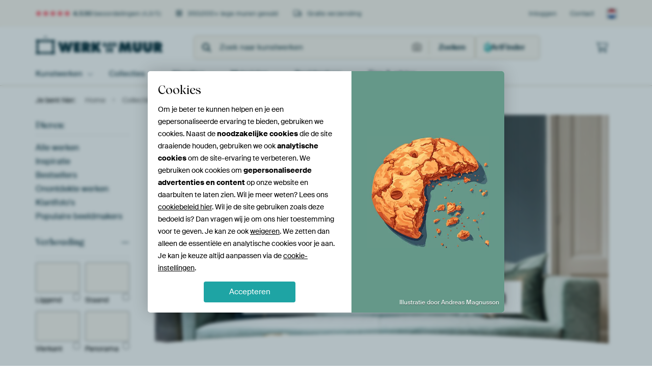

--- FILE ---
content_type: text/html; charset=utf-8
request_url: https://www.werkaandemuur.nl/nl/categorie/dieren-wanddecoratie/12
body_size: 127429
content:
<!DOCTYPE html>
<html lang="nl-NL" data-locale="nl_NL">
<head>
	<meta charset="utf-8">
	<meta http-equiv="X-UA-Compatible" content="IE=edge" />
	<meta name="theme-color" content="#ffffff" />
<link href="https://static.ohmyprints.net/min/?g=defaultCss&amp;version=24f6d801ed7ee0ba12d874012bb6095c&amp;webp=1" rel="stylesheet"><link href="https://static.ohmyprints.net/img/sprite/icons.svg?version=cd0cf2bd2954fb6078403fb0345f88d8" id="icons-sprite" rel="preload" crossorigin="anonymous" as="fetch" >
<link href="https://static.ohmyprints.net/min/?f=css%2Fexternal%2Ffontawesome%2Fall.min.css&amp;version=42ef16fea222e07a8303af55b3a45faf&amp;webp=1" rel="preload" as="style" >
<link href="https://static.ohmyprints.net/min/?f=css%2Fwadm-fonts.css&amp;version=4b8d5982bb407cdf47b303b787b5e470&amp;webp=1" rel="preload" as="style" >
<link href="https://static.ohmyprints.net/min/?f=css%2Fwadm-artlist-navigation.css&amp;version=d80d05c5f814483906b6d0b5bd1bd3c3&amp;webp=1" rel="stylesheet" >
<link href="https://www.werkaandemuur.nl/nl/categorie/dieren-wanddecoratie/12?page=1" rel="next" >
<link href="https://static.ohmyprints.net/min/?f=css%2Fwadm-artlist-filters.css&amp;version=386f7c64ece9f90edab1a4324cfe2c9a&amp;webp=1" rel="stylesheet" >
<link href="https://static.ohmyprints.net/min/?f=css%2Felements%2Ffooter.css&amp;version=14d855501934d5a64fa46466b9d36250&amp;webp=1" rel="stylesheet" >
<link href="https://static.ohmyprints.net/min/?f=css%2Felements%2Ffinder-dialog.css&amp;version=319d6557d227c92dd8a61a5ae6b5d4eb&amp;webp=1" rel="stylesheet" >
<link href="https://static.ohmyprints.net/min/?f=css%2Fwadm-fonts.css&amp;version=4b8d5982bb407cdf47b303b787b5e470&amp;webp=1" media="print" rel="stylesheet" >
<link href="https://static.ohmyprints.net/min/?f=css%2Fexternal%2Ffontawesome%2Fall.min.css&amp;version=42ef16fea222e07a8303af55b3a45faf&amp;webp=1" media="print" rel="stylesheet" >
<link href="https://static.ohmyprints.net/min/?f=css%2Fcomponents%2Fdialog.css&amp;version=dcde2285420f9aade2850dd5954b66a5&amp;webp=1" rel="stylesheet" >    <script>
        const JS_VERSION_HASH = '131afa705cdbdf4484d1ab85e2fd7332';
    </script>

    <script type="module" src="https://static.ohmyprints.net/js/wadm/module/dialog.artFinder.js?version=131afa705cdbdf4484d1ab85e2fd7332"></script>
<script type="module" src="https://static.ohmyprints.net/js/wadm/module/dialog.js?version=131afa705cdbdf4484d1ab85e2fd7332"></script>
<script defer="defer" src="https://static.ohmyprints.net/language/global_lang_nl_NL.js?version=5b678f226ad39defbe5dd57d76ad2c13"></script>
    <script>
        document.querySelectorAll('link[rel=stylesheet][media=print]').forEach(function(link) {
            if (link.sheet) {
                link.media = 'all';
                return;
            }

            link.onload = function() {
                this.media = 'all';
            };
        });
    </script>
<title>Dieren prints op canvas, behang en meer - Werk aan de Muur</title><meta property="og:image" content="https://cdn-shares.ohmyprints.net/238221/eJyVkDuP2zAQhP8Lget8Fik%2BpT7FVSnSJAhS8LG0GOsVkYLtGPffs9QhSJ2GwMwsljvfkzib4W2yFyD9k9xSKAPpWUvpiQyQLkMhveIo8rJvHmfIUMqa%2B6bxYX4twz65fF6G6bFuaS75PENpWNNKp6gyyvJgwRmhJAgwUrlWc%2B0VNPWDO%2B5twmO2U%7CKvOf2GJqbSgIHQdZ7heCc7riOXMkbX6aBolKLVjhlmKFBgwRgv0BJWAmXWayYZnH%2BuF%7CJ%2BIn6Z1iWnAl%2BK9VfSf3%2BS8lhrAbuV27JdyelvW2Ladr2Tf4UJ78xhlGWtih5ihHhkTB4Sj0WV5pwCoMyDDcutMqxVMKFnw18wcOO%2BkZ6fyBJjhvL1iFqla%7CZhfTsszsxLPfy%7CQGNxqq3kUMlQSlUHipqOO0mjDR5Bo3mvT3OsmG0aK%2BYPSj9qixE%2B3QtgjWXGT6uPd%2B1l3cvntaCZa6dfux1TeZDeSDwRCb4FHG45kmM47wfw17xPla6gLaPMgYgmOhlcF9ronFdaWCOEc6AECKOEZYo6KpmV1nEutbbOU8rI%2Bx%7CABcgP.jpg" >
<meta property="og:image" content="https://cdn-shares.ohmyprints.net/1347033/eJyVUDmOGzEQ%7CAsBZ1rxviZ3sNEGDg0HPJoaWnOtyIEkC%7Cq7yV3Yjp0QqKpmd1U9kHcFXmd3AjQ80DXHOqKBMkIOaIR8GisaFG%2BgrPsltBk01rqVAeMQl5c67rMvx3Wc79slL7UcF6iYYpGc5CC5FYroEBjRyctIVJQ2MgYS9wO3thfH%2B%2BLmHF5K%7CgU45YotDSIYql1wUlvvI3FEAIlRJyl5UpqZELmkgiRKvDMMAtcQgQBVhvtw%7CLmd0POAwjpva8kVvlUXzmj4%7CkD1vvUA7lKv6%2BWMDn%7CSIsnIdkP%7CAv8l6ro1xPUHmCB1TfBPrZltKC8lR2iwjC6u195hj9IUcjT8SxP8tF%7CQwJ%7C%7CWaGkEJzwXkBgzmprNBOSgY0SIlXCYEpahf3BHysWl6de4Gf%2BH93fBF9vFZrBdWlHO39A6163vb5ttZGlu33f3ZTrHQ1GNoutm9fYhikXmnDePoQRwrnsc29FcRGZ0UQmqrQn2upAHeE2NYfMK2aJU1w65bhKXkVGKdHc0MCi9JAMev4GAwW%2BjA%3D%3D.jpg" >
<meta property="og:image" content="https://cdn-shares.ohmyprints.net/480074/eJyVULuO2zAQ%7CBcC1%7CksUqRISn2Kq1KkSRCk4GPXYmw9YlKwHeP%2BPUsdgtRpFpiZxe7MPJl3Gd4mdwI2PNktxTKyQbScH9gI6TQWNmhJIC%7CbNdAOG0tZ89A0Ic6vZdwmn4%7CLOD3Wa5pLPs5QGtHEvufeBCFROt1bdApiRGyDdyb00TT1wZ3uNvExuymF15x%2BQ4OpNBZ9a6KJIUBAA330mvfQceuliL7zSmo0AkLHsZNGgZK90hyR29hLz7vjz%7CXE3g8sLNO65FTgS3HhzIbvT1Yeaw3gruW2XM%7Cs8Dct0z1f7%2BxfYCaV2ImyrBXpHVwAq9ZKu0MySyjNOUUgmEcXl1vtsEYhhR%2BtfCHBX7YrG%2BSBLYgZytddarWp2gf1baeksC%7CV%2BH8VDdIJ6iagBOSOGooeJVoesBPORmwEp6LraPYTs0uXWvNHSz9qigt8uhegGMtMTytPvraybuXzWojMNdOvzV1SebDBdmSRGnyLtKws50bRfhghnPM2ERe8tMD7TnKhWi%2BkF9x5hbJDtG0U5EkRklo7ZR1HC96oKL0WvFWRB8He%7CwDl2Mrn.jpg" >
<meta property="og:image" content="https://cdn-shares.ohmyprints.net/678688/eJyVkTmP2zAUhP8Lge28Fvko8VCfYqsUaRIEKXhajHVFpGA7xv73PGoRpE5DYGZ4vPn4JNbk8DaZSyD9k9ySLwPpGVB6IkNIl6GQXnAUedk3h3vIUMqa%2B6Zxfn4twz7ZfF6G6bFuaS75PIfSsEbqwJk03jHTSi0MBRYY%2BM5yH4T1vKkP3PHexj9mMyX3mtPv0MRUGg%2BSWh21owJA006zYGyEyKUHrmxLKWNCtNpwKzUwiJp1MVoRW84MA37%2BuV7I%2B4m4ZVqXnEr4Uoy7kv77k5THWguYrdyW7UpOf9sSoel6J%7C8KE96ywyjLWpU4xBhizXCKQ%2BKwqNKckw8o82D8cqsMaxVM6FnxFwzsuG%2Bk5yeyxJhD%2BXpEIGTNPqxvh8WZeqmD%7CxdoxaOwLrjOMod0hOfOUCQBCFlqzxpGEXRdmuOK2aSxYv6g9KO2GMOnewlYY5nx0erjXHtZ9%7CJ5LWjm2unXbsZUHqRXHY6IBN985SaVUAr3uyG4a94n9LzTxgTthBGyAy%7CrXykLnaLRKzBcuBaEVd610UnasgBCe4VHPLNgAcj7H%7Cr2yNY%3D.jpg" >
<meta property="og:image" content="https://cdn-shares.ohmyprints.net/263518/eJyVUbuO2zAQ%7CBcC1%7CksUnyrT3FVijQJghR8LC3G1iMmBdsx7t%2Bz1CFInYbAzJDcmdkn8a7A2%2BROQIYnueVYRzKwntIDGSGfxkoGxRGUZbsGvEPGWtcydF2I82sdt8mX4zJOj%7CWa51qOM9SOdaY3UYQ%2BGOCcG2%2BSihAjl4JbJ1Hp2oA7%7CtvFx%2BymHF5L%7Cg1dyrUzngZDFQSfAgvR2gA6Cs4TUJd8UjJp62LvlJAAqg%7CMM8pMjNI4FYXtjz%7CXE3k%7CkLBM61JyhS%7CVhTMZvj9JfawtgLvW23I9k8PftETrfr2Tf4EJt2Yn6rIiknQHF0hNQ%2Bc7RLOI8lxyBIRldHG5tQ5bFFTo0fAXFPxlu5KBH8iSUoH6dZd6pZv2QX3bKc7MSzP%2BX0WrSK3VAJS5BFynqJKyTARvjaPG6o5RLLod3f7F7PKl1fzR0o%2BW4gKf7hUwxjLj0Majr62uW%7C28ViRLy%7CRrc5dcH2QwEi1ig2%2BxVaG4ZAbvhxHCuWwTckHLFKgwLmkwLHntnRZUW8aTlDIm6aXkuCfhQNjoRcTN9ilZfIObDIa8%7CwEP6MrN.jpg" >
<meta property="og:image" content="https://cdn-shares.ohmyprints.net/456715/eJyVUbuOGzEQ%2BxcB6XxevbXaPsVVV6QMUkgjyat4X2dpYTuG%7Cz2jOySp0wggORiRnAfxrsTX2Z0iGR7kmkMdycA4pQcyxnwaKxm0QFDW%7CQI4Q8ZatzJ0HYTlpY777MtxHef7dslLLccl1o51MjklohJWamoAODXJq0B1UDZwHlXXPrjh3i7cFzdneCn5V%2BxSrp1lIKFnxoFTxnofqKMy0hBMUkokbXgPQSgmaWLUu55HECaGSCPTvfBw%7CLmdyPNAYJ23teQav1UHZzJ8f5B631oAd6nX9XImhz9pieJ0u5F%7Cgf8Sdd0QCfMBppiaJsWnhmYR5aXkEBGW0YX12jpsUVChx158QcFP%2B4UM4vmfFUaDyb3xVgLYaDWXwWtqlQOG7njoGMUK29N9rFhcnlqBn%7Cl%7CNH9T%7CHqrEQ2uC37a%2BANZ97rt9W2rSJbm9n13U653MvQKLWI3r6GFVNowhfMwRjiXfUYuCJAi2IR3oNYrK3kvqbDGSJt033Olk6F4XsodS8lpkyieywLjHGeVJc%7CfczW%2BHw%3D%3D.jpg" >
<meta property="og:image" content="https://cdn-shares.ohmyprints.net/1372210/eJyVUbuO2zAQ%7CBcC1%7CksLimRS%7CUprkqRJkGQgk9LZ%2BsRk4LtHO7fs9QlSJ2GwMzscndm35izOb5M9hRZ%7C8ZuYygD60FwfmBDHE9DYb2SBPKyXT3VsKGUNfdN48P8XIZtcvm4DNNjvY5zycc5lgYaUBJTZ3V0ijsltU6dgqSC91xLhdjUAXf6twmP2U6jf87jr9ikkZqFAlCiBdlxbT1gMKjAonVcdsZQo0IZAJOHJAxYidonE40AdB0EeXxdT%2Bz9wPwyrUseS%7CxSrD%2Bz%7CvsbK4%2B1GrDXcluuZ3b465Zpodc7%2B2eYSYM7UZaVUMd3cIlp1%7C5AWpbQOOcxRIJ5sGG51QyrFVL4EeUTCe6yXVkvD2xJKcfydZeE0lX7oL7tlAR8qov%7CV9AmQWeAxzZZlUQrMFl0zgUNKIzuTAOcgq5Ps38x2%7CFSY%7C5I6Ud1cYmf7iWSjWWmoZWnvbaybuXzWojM1dPPzV7G8mA9drQiJfgSqBikFgI4Nfgh%2BnPepuoETTJtEBGctQlDPX%2Bn2hhtUpqCtUJGjcAREx1Qy5an1oXQRsWtBmXY%2B29CH8bj.jpg" >
<meta property="og:image" content="https://cdn-shares.ohmyprints.net/1172496/eJyVUbuOGzEM%7CBcB1%7Cm8eq%2B0fYqrrkiTIEghiZRXsfdxlha2Y9y%7CR7IRpE4jYGYokjO8E%2B8yvk3ugGS4k0uCMpKBcUp3ZMR0GAsZtKggL9s51BoylrLmoesCzK9l3Caf98s43dZzmkvez1g61vkInOneBM7Q%2BCDBgEIIEbQSnGrWtQHX2reD2%2BymFF5z%2Bo1dTKWLSLl0jlIL6JVUkfUUmYjAwDCPRhiuhHbKegva%2BSCCkAKFBkYNFzbuf60H8rkjYZnWJaeCX4sLRzL8uJNyW5sBdy6X5Xwku79uSS%7CZeiX%7CDBNh%2BYMoy1oRow9wwtg0Lp6wLltRmnMCrDCPDpZLy7BZqQrdG%7CFSBX%7CazmQQO7LEmLF8e0hc9017Ut8flGDmpS3%2BX0FrSaPxxnhlbWSWC68CCKkMalMp6BitQbene7SYXTq1mJ8p%7CWwuTvjlWrDaWOY6tPF1r62sW3lfSyVz8%7CSxuVMqNzIYVVesCb5BC4b1XFpdP4QRwzFvU8vH8%2BCk5IaCRi1jAKcATT0%7CGieNlryvJ2XUKt%7CX80prdKt3qGSUPRXk8w9hOMjM.jpg" >
<meta property="og:image" content="https://cdn-shares.ohmyprints.net/1459832/eJyVULuO2zAQ%7CBcC1%7CksLimSS%7CUprkqRJkGQgk%2BLZ%2BsRk4LtHO7fQ%2BoSpE5DYGZ2uTPzRqzJ4WUyp0CGN3JLvoxkAEbpgYwhncZCBskryMt2dXWGjKWseeg65%2BfnMm6TzcdlnB7rNc0lH%2BdQOuhAcozCqGAltZIrFYWEKL1zVHGJ2LUD9%7Cpv5x%2BzmZJ7zulX6GKqy0wCSNYDF1QZB%2Bg1SjBoLOVC67ookXvA6CAyDYajclEHzQCtAM%2BPr%2BuJvB%2BIW6Z1yamEL8W4Mxm%2Bv5HyWFsAcy235Xomh79piWJqvZN%7CgQnXuBNlWSsSdAeXEHftD6xmK0pzTj5UmEfjl1vrsEWpCj0if6qCvWxXMvADWWLMoXzdJSZV0z6obzvFAZ%2Ba8f8q2vcIvXRofeAoolPO9Rixlzpi9NZ1QGvR7en2L2aTLq3mj5Z%2BtBSX8OleQo2xzPVo46uvraxb%2BbyWSuaW6edmLqk8yICiWqwNvvg6DL3QyFldcGNw57xNlYwCKXCmRfTKOuhjbxB4AxSDitQxdJz10UcuJGqOGkCo6rpXzngryftv02DHtA%3D%3D.jpg" >
<meta property="og:image" content="https://cdn-shares.ohmyprints.net/1388368/eJyVUbmO2zAU%7CBcC23ktkk%7CioT7FVinSJAhS8Hi0FFtHTAq2Y%2By%7C51GLIHUaAjPzrhk%2BmXcZ3yZ3QtY%7C2W2MZWC9kJwf2IDjaSisV0AgL9s1UA0bSllz3zQhzq9l2Cafj8swPdbrOJd8nLE0oknAbUheeomyUyJKYRAccG%2Bi4D7Ypi6409wmPmY3jeE1j7%2BxSWNpuuRaH5SHqKQG6T3QIBOCBe2iCuBbLqFt0doghHOGW63a1HJMphMhqePP9cTeDyws07rkseCX4sKZ9d%2BfrDzWasBdy225ntnhr1tGE9Y7%2B2eYgTU7UZa1Ir6DC6ZdEx%2BQjiU0znmMSDAPLi63mmG1Qgo%7CGnghwV%2B2K%2BvhwJaUMpavuySVrtoH9W2nQJiXevh%7CBd0GxY3GzkCHOmlE5zSaqDm3FFQbG8Ep6Po0%2B4jZjZca80dKP6qLC366FyQby0xLK093bWXdyue1EJmrp1%2Bbu4zlwXrT0YmU4FukYgHGgDLUEAYM57xNRNLXOC8BJFjUPGhjIahgRRtQOw8CBW9dazqnpe86nRAsqKQDdQTuombvfwDoz8lI.jpg" >
<meta property="og:image" content="https://cdn-shares.ohmyprints.net/1418312/eJyVUbuOGzEM%7CBcB6XzWe1faPsVVKVIGKfQgvTrvK5YWtmP43yP5EKROI2A4FDkzfBDvMrzP7gRkeJBrimUkAxeMHcgI6TQWMnSygrzul1B7yFjKlgdKQ1zeyrjPPh%7CXcb5vl7SUfFygUE59QCNiF7VDJhli3xkMposeO9mjQtoW3OpcGu%2BLm1N4y%2Bk3UEyFgo4BnZG97kMP2kgwaJEpEB6l4Mpq7aXU3qugRLQBFTCmUCvbKx8dO35sJ%7CI8kLDO25pTge%7CFhTMZfjxIuW%7CNgLuU63o5k8Nft0Ravd3IP8NECvYqlHVr6JOdABunpHrBKraitOQUocI8urheW4bNSmXY0cgvlfDTfiGDfP5nhJJb74NR0YNmGkWQRhiJgaNzQnSGclYjbA99jVhcmlqAn%7C5%7CNn0TfL0VqALXpS5t9QNZ97Lt5dtWajE3tb92N6VyJ4PRVWLN5j3WZq64kVzUD2GEcM77XIv1JMoK6JkAUCq6qMCB98BMD0FAdMJyVg%7CDMfo%2BWBMjRx6Et5pxZ6Iizz8itsGA.jpg" >
<meta property="og:image" content="https://cdn-shares.ohmyprints.net/1768678/eJyVUU2P2yAU%7CC9Ie8vGfBh49r2HPfXQS6uqB3hA7Cb%2BaMBK0mj%7Cex9eVT33ApoZeMwMT%2BZdjm%2BTO0XWP9ltDGVgvZCcH9gQx9NQWG8UgbxsV6QzbChlzX3TYJhfy7BNPh%2BXYXqs13Eu%2BTjH0ogGJIQWJUJUSoGHZEIMQelWdU6T0tQH7jS3CY%7CZTSO%2B5vF3bNJYGvAcgZuIPqHA0HUYbWiVSpG75JPRyXYuSGdaHaORKLzgAkLQ4ExoO3n8uZ7Y%2B4HhMq1LHkv8UhyeWf%7C9ycpjrQHctdyW65kd%7CqZl1sr1zv4FZqqDnSjLSkjzHVxiqho53yGZJTTOeQyRYB5cWG61wxqFFH4E9UKCv2xX1qsDW1LKsXzdJWls1T6obzulBLxU4%7C9VNBollRYtABhEEIEHdGCUak1H3etGcCq6Ls0%2BYnbjpdb80dKPmuISP91LpBjLTI9WnnxtZd3K57UQmWumX5u7jOXBetBkkRp8C3RYWAPGAl3AIeI5bxORrVdRaPQhdNwrJaW2wUqFzoD1hvYuJQEySuycdMA9cKeJt7y19MeCvf8BKgXJuQ%3D%3D.jpg" >
<meta property="og:image" content="https://cdn-shares.ohmyprints.net/1381963/eJyVUrtuGzEQ%7CBcC7mQdlxRf16dwlcJNgiAFnzpauodFHiRF8L9neU6QOg2Bmdnl7gz5IM6W%2BDLaYyT9g1xzqAPpgVG6I0PMx6GSXnIEZV4vHmvIUOtS%2Bq7zYXquwzq6sp%2BH8b5c8lTLfoq1gw4k10lYFZ2kTnKlkpCQZPCeKi617tqAG97bhftkx%2ByfS%7C4Vu5SxmUkAyQ7ABVXWgw5GS7DaOsqFMdgoNQ%2Bgk4fEDFiulU8mGgbaCQh8%7C7YcyceO%2BHlc5pJrfK3Wn0j%7C40HqfWkG7KVe58uJ7P66JYqp5Ub%2BGSbc6I2o84JI0A2cY9q0PxCXRZSnkkNEWAYb5mvLsFlBhe41f0LBndcL6fmOzCmVWL9tEpOqaZ%7CU943ioJ%7Ca4v8VtFciCG6VldRox4SlyR1EpBAd0AixA4pBt6PbrphsPreYP1P62Vyc45dbjWhjnnBo43GvtS5r%7CbpUJEvz9L7ac6530muBK2KCLwGLgWswkmODH6I%7ClXVs8R4Yj0Z444QLglFmJDh60E5aoPgRAjsEpiGADUomYIZroTw%2BbIpaOmPJx29aRsba.jpg" >
<meta property="og:image" content="https://cdn-shares.ohmyprints.net/1186958/eJyVUruO2zAQ%7CBcC1%7CksPsSX%2BhRXpUiTIEhBcpcWY%2BsRk4LtGPfvIXUIUqchMDPL3Z0hn8S7jG%2BTOyEZnuSWoIxkYJzSAxkxncZCBiUqyMt2DbWGjKWseei6APNrGbfJ5%2BMyTo%7C1muaSjzOWjnVgLfU6MBGFU9ZE1yNAjDx4p4MF3bUB99q3g8fsphRec%7CqNXUylM9FzDRpCwBA1WvCKWpTUeMHAS98LFTXDIGmUQvfYC9srGiM1YIWn8vhzPZH3AwnLtC45FfxSXDiT4fuTlMfaDLhruS3XMzn8dUuUpeud%7CDNMRM92oixrQ2oHF4xN48LssC5bUZpzAqwwjw6WW8uwWakKPRrxUgV%7C2a5kEAeyxJixfN0lrnTTPqhvOyWYeWmL%7C1fQ1nhA5aiRqIzUSnLgmkvTG5QhsBo0rUG3o9tbzC5dWswfKf1oLi746V6w2ljmOrTxda%2BtrFv5vJZK5ubp1%2BYuqTzIYGRdsSb4BrWYMaOsNPVCGDGc8zZVsheOgdWKBk2Bml4L57kHbpiOmkbOokcWg6uPxk00VACvPwID7yWA4oy8%7CwGsa8oP.jpg" >
<meta property="og:image" content="https://cdn-shares.ohmyprints.net/1238023/eJyVUrmOGzEU%2BxcB23k9OkbX9Cm22iJNgiCFjiePYs%2Bxlga2Y%2By%7C58lGkDqNAJJPEknpTrwr8Da5A5DhTi451pEMjFO6IyPkw1jJoASCsmzngDNkrHUtQ9eFOL%7CWcZt82S%7CjdFvPea5lP0PtWBe440m7HgwIp5SPgnFgplfKJEZBd%2B2CK57bxdvsphxeS%7C4NXcq18xakpiZqb7wUlgUrdDJBBMucZEyzKCVIoaUxELjSWojgjKBKCUuV5Ptf64F87khYpnUpucLX6sKRDD%7CupN7WFsCd62U5H8nub1qCttYr%2BReYCPsk6rIi6tUDnCA1TYoHQq8I8lxyBIRldHG5tApbElTo3ogXFPxpO5NB7MiSUoH67SGh76Y9qe8PSjDz0nz%7CV88phj4lzWiKMslkPPVG8eQpJOet6jtGsee2dI8jZpdPreVnST9bihN8uVbAGMuMlzYefW113er7WpEsLdPH5k653shgJFrEAt8iDjMuDOUCN4QRwrFsUyvLUKm0tVFAwOdSUsSQZJAWNHAXei%7C6qKIK3Fhr%2Bt4kHOg5jxJ%7CiOxjIp9%7CAJAQyBM%3D.jpg" >
<meta property="og:image" content="https://cdn-shares.ohmyprints.net/1175381/eJyVUsuOGyEQ%7CBekvXk9PAZo5p7DnnLIJVGUA4%7CGQ%2Bx5xDCyHWv%7CPTCrKOdckKqq6e4qeBJnM75N9oRkeJJbCmUkA%2BOUHsiI6TQWMihRQV62q681ZCxlzUPX%2BTC%7ClnGbXD4u4%7CRYr2ku%2BThj6VgXjKFOeyaisMpAtD2GECP3zmpvgu7agHvt24XHbKfkX3P6jV1MpYPouA46eI8%2BajTBKWpQUnCCBSddL1TUDL2kUQrdYy9Mr2iMFIIRjsrjz%7CVE3g%7CEL9O65FTwS7H%2BTIbvT1IeazNgr%2BW2XM%7Ck8NctUYaud%7CLPMBE924myrA2pHVwwNo0L2GFdtqI05xSwwjzasNxahs1KVegRxEsV3GW7kkEcyBJjxvJ1l7jSTfugvu2UYPDSFv%2BvoI1WzogAgjtJhe9BCAfWR2Y8KBdsx2gNuh3d3mK26dJi%7CkjpR3NxwU%7C3gtXGMtehja97bWXdyue1VDI3T782e0nlQQaQdcWa4FuoxYxpKYDVC35Ef87bVEnwSjusr68VKOwRPVgrOHXOmr6X1DpVPwQE5BwkADBtFeccdQ9MeuHJ%2Bx8gOMqe.jpg" >
<meta property="og:image" content="https://cdn-shares.ohmyprints.net/1184240/eJyVUbuO2zAQ%7CBcC6XwWxYdEqk9xVYqUQQo%2Bdi2e9YpJwXYM%7C3uWPgSp0xCYneXuzOyDeZfhfXYnYMODXVMsIxtawfmBjZBOY2FDJwnkdb8E6mFjKVsemibE5a2M%2B%2BzzcR3n%2B3ZJS8nHBUrTNj6gEbGL2iGXHLHvDAbTRY%2Bd7FFhUxfcaG4T74ubU3jL6Tc0mEoDOgZ0Rva6Dz1oI8GgRa5AeJSiVVZrL6X2XgUlog2ogHOFWtle%2Bej48WM7seeBhXXe1pwKfC8unNnw48HKfasG3KVc18uZHf66ZdLq7cb%2BGWZS8FehrFtFn%2BwEWDkl1QuSWEJpySkCwTy6uF5rhtUKMfxo5Bci%7CLRf2CCf%7Cxlh51swFtF1DpSQDpG3oZU69H1vbUsRcoqwPs1rxOLSVAP89P%2Bz6pvg660ACVwXWlrrB7buZdvLt61QMVe1v3Y3pXJng9EkkbJ5j9TctkYJxelDGCGc8z5TMUahrYvSW%2BgFiYrCtLKzQQdhHHhN9%7CHKyCjBS8BORBPAclsH0S21Zs8%7CIAbAiQ%3D%3D.jpg" >
<meta property="og:image" content="https://cdn-shares.ohmyprints.net/1192318/eJyVUruO2zAQ%7CBcC1%7CksLkmRovoUV6VIkyBIwcfSUmw9YlKwHeP%2BPUsdgtRpCMzMkjsz4JN5l%7CFtcidk%7CZPdxlgG1oPg%7CMAGHE9DYb2WBPKyXQPNsKGUNfdNE%2BL8WoZt8vm4DNNjvY5zyccZSwONsSjBuBjAKWO14wIQRGy9jKh9lE1dcKd3m%7CiY3TSG1zz%2BxiaNpYnCcG%2BTDVwLYXlrAZ1PIkkThey84hxAa2Wd9MYKEMlCm5LXSUlwIOTx53pi7wcWlmld8ljwS3HhzPrvT1Yeaw3gruW2XM%7Cs8Dct05avd%7CYvMJMKdqIsa0V6BxdMVSMXOySzhMY5jxEJ5sHF5VY7rFFI4cdOvpDgL9uV9fLAlpQylq%2B7JLSp2gf1backdC%7CV%2BH8VLanW1igdQMW2FS5ilNy3Ca1O1nRUNKei69HsT8xuvNSaP1r6UVNc8NO9IMVYZlpaefK1lXUrn9dCZK6Zfm3uMpYH67uWLFKDb5GGAawg23QhDBjOeZuIVDEGDk4ajODRW62CkGhU64H%2BRPSORyWUtMpqIpJKsbNkWBpw6J3k7P0PS3fIMg%3D%3D.jpg" >
<meta property="og:image" content="https://cdn-shares.ohmyprints.net/622679/eJyVUruO2zAQ%7CBcC1%7CksvkmpT3HVFWkSBCkoatdibD3OpGA7xv17ljaC1GkWmJnFcmbAO%2BtDhrcpHIB1d3ZJQxlZJyTnOzZCOoyFdVYRyMt2jrTDxlLW3DVNHObXMm5Tn%7CfLON3Wc5pL3s9QGtEo3zoUKHptEHvlwXvUg3DCS6la7Zr6wJXuNsNtDlOKrzn9hgZTaaKLSjijYwA5iGgll30cHAfutIC29dZgQBQitMI4B9x4ja0yQqhog3P7X%2BuBfe5YXKZ1yanA1xLikXU%7C7qzc1hognMtlOR%7CZ7m9aRr7WK%7CsXmKn2SZRlJaSf4ARYNWceiLwSSHNOAxDMYxiWS62wJiGF7716IaE%7CbWfWqR1bEDOUbw9JWle1J%7CX9QSnhX6rv%7C%2BvZSZS9oEFd6QFc7wwqbFFapS0PjeDUcx3N48Qc0qm2%7CCzpZ01xgi%7CXAhRjmenRypOvraxbeV8Lkblm%2BtjCKZUb67whi1Tg20DLVlKOlvbjCPGYt4k4w53VPAzOKofArfIBXQgayBGC1GDpU0QwVgXgLUfJFdcWo0cZnVKOff4BeLbHLQ%3D%3D.jpg" >
<meta property="og:image" content="https://cdn-shares.ohmyprints.net/1385057/eJyVULuOGzEQ%2BxcB1%7Cm8ej%2B2T3HVFWkSBClG0si7sfdxlha2Y9y%7CR7IRpE4jgORohuSdeMj4NsEBSX8nlzGWgfSMU7ojA46HoZBeiwrysp1DnSFDKWvuuy7E%2BbUM2%2BTzfhmm23oe55L3M5aOdZrxACAtgLJSCExCIcjAkWrNGIOuHbjWvV28zTCN4TWPv7FLY%2Bk8l1woETlVwhmnDBpjqJTJcM8URUkDog026eg8OEd9RKmNDF7FULn9r%7CVAPnckLNO65LHg1wLhSPofd1JuawsA53JZzkey%2B5uWGEHXK%7CkXmAhnH0RZ1oae6glT05jjD1jNVjTOeYxYYR4gLpfWYYtSFbq34qUK%7CrSdSS92ZEkpY%7Cn2kLg2TXtS3x%2BUYPalGf%2Bvohk6rZzT0qERCYVRnutowCeXnPWpY7QW3Z7usWKG8dRqfrb0s6U44ZdrwRpjmevRxldfW1m38r6WSuaW6WOD01hupLeqWqwNvsVWhbCKKlM%7ChAHDMW9TJWXQMiaaJDAwyoJITPMopVTaObScWsGToAmcQcaC9wjgKQ1GOSOZ5%2BTzDyVcyKc%3D.jpg" >
<meta property="og:image" content="https://cdn-shares.ohmyprints.net/1259691/eJyVULuO2zAQ%7CBcC1%7Ckskis%2BpD7FVSnSJAhSLF8Wz3pFpGA7xv17SDtB6jQEZma5OzN3YjD5twlPnvR3cokuD6RnnNIDGXw8DZn0EgpIy77ZMkOGnNfUN41182se9smk4zJMt3WLc07H2eeGNbzTCAjMoGRcSYpSIFXCdKYVFphv6oFr2du424xTtK8p%7CvJNiLmRCqjwYJgRyCnyEKwOSkuuHEPdeY0BAm2NCV7bjqEIjlHumXRCo5fy%2BL6eyMeB2GValxSz%7C5LRnkn%7C%7CU7yba0BcMuXZTuTw9%2B0pJxcr%2BRfYAKdfhB5WSt6qqMPVeN%7CYDFbUJxTdL7ANKBbLrXDGqUo9KjhpQhm3DfSw4EsISSfvz4kLlXVntS3BwVMv1Tj%7C1e0tkKistxIUJY5G4wNQTngwYLgtGG0FF2f5rFixjjWmp8t%7CagpRv%7Cpmn2JsczlaOWLrz2ve%7C685kKmmunnjmPMN9JrUSyWBt9cGWZcdLJj5YMdvD2nfar9cGeEE6zVFtpWcSrbgAYwONdpCBKscY53IAOwFoOSDhg46o2yEMo4%2BfgNZL3J5A%3D%3D.jpg" >
<meta property="og:image" content="https://cdn-shares.ohmyprints.net/1316383/eJyVUruSGyEQ%7CBeqLtNpYRGvzR1c5OASu1wOeAxaTvu6hS1JVt2%7Ce9izy7ETiu6egemGB3E2w8toz0C6B7mmUHrSsZbSA%2BkhnftCOskR5HlbPdaQvpQld03jw%7CRc%2Bm10%2BTj3431Z01TycYLSsIZJrqOwCpykTnKlopAsyuA9VVxq3dQLbnhuE%2B6THZN%7CzukXNDFhcysZk%2B2JcUGV9UwHoyWz2jrKhTHYKDUPTEfPYmuY5Vr5aMC0TDvBAj%2B%2BLWfycSB%2BHpc5pwKvxfoL6X48SLkv1YBdy3VeL%2BTw1y1RrVpu5J9hwo3eiTIviATdwQBx1%7C5AHBZRmnIKgDD3NszXmmG1ggo9av6Eghu2lXT8QOYYM5Rvu9RKVbVP6vtOcaaf6uD%7CFTSE4GSwNEiqgtICpKbcgRVBWUshNoxi0HVp9iMmm4Ya82dKP6uLAb7cCqCNecJLK49zbWXZytelIJmrp%7CfNDqncSacFjogJvgQsZrw%2BNMcG34O%7C5G1EMmrqBVDTOtVawZ3En9CejGLi5CBGb5lw3INxoD3uTsHhG1IbQgxCYBn5%2BA0f5cj1.jpg" >
<meta property="og:image" content="https://cdn-shares.ohmyprints.net/1688191/eJyVUT2PGyEU%7CC9I1%7Cm8PFgW2D7FVVekSRSleAsPL7H34wwr27HuvwdsRanTIM0MPGbm3dmAid4mPBDr7%2BwSfR5ZD4LzHRspHsbM%2Bk4WkJbt7ModNua8pr5pnJ9f87hNQ9ov43Rbz3HOaT9TbqCRxuoAAYZWhTBIQ8aE1oMGI4S0rW7qB9cyt%7CG3GafoXlP8TU2IuXHaSdCqdUjCg%2BsEF4PzmhPXLZC1plMBQwBAC0pr4sq0wUoFIF2HWu9%7CrQf2uWNumdYlxUxfM7oj63%7CcWb6tNQCe82U5H9nub1pWfK1X9i8wk%7CZJ5GUtqH2CE4WqafVAxWsBcU7RU4FpRL9caoU1SVH43siXIgyn7cx6uWNLCInyt4ckOl21J%7CX9QUkwL9X3f%7CXstCAUGpGQa%2BnkAF4DOG%2BFHywMvgFeeq5H8xgxYzzVlp8l%7CawpTvTlmqnEWObyaeWLry2vW35fcyFTzfSx4SnmG%2BuNKhZLgW%2B%2BXIbOGLBQHriR3DFtUyH9IEJZiKWy7VYrlK01mrSUPHgeLKI3RM4gBuXRS4NeD1pBJzrkKnBgn38ACHfJOg%3D%3D.jpg" >
<meta property="og:image" content="https://cdn-shares.ohmyprints.net/614456/eJyVULmu2zAQ%7CBcCr7MtXuJS6lO8KkWaBEGKJbm0FFtHTAq2Y7x%7CD2kjSJ2GwBxYzsyDOUz0PuGRWP9g1zHkgfVCcr5jA43HIbPeqALSsl188bAh5zX1TePDvM%7CDNrl0WIbpvl7GOafDTLkRjRXBQAwUCEgbr6ylCNpaLpTRKFxTP7iVu024zziNfp%7CG39TEMTcUPDqIpsMI1nlnLGjONZcBJTqvNWnwVihCFCYaLbqOIlmOQAHA%2BsPP9cg%2Bdswv07qkMdOXjP7E%2Bu8Plu9rLYCXfF0uJ7b725YBmPXG%7ChVmqrNPIi9rRfwJzhSrJruXuYQtaJzTGKjANGBYrnXDWqUo%7CGDVWxHcebuwXu3YEmOi%7CLVIe36QBqr44r497UrYt5r8v5butDTGo46tscK4QB48IFgTrOEFN4KXpevTPE%7CMOJ7rzq%2BZftQaZ%7Cp0y1R6LHP5tPIl15bXLX9ecyFTLfVrw%7COY76y3bYlYJnwPxWyE1q0pfj%2BQP6VtKlyrEbWUUusgFAoNDroOlLLUCsuBxyjBccAoJLQUnHFeGt7FTquALTr28Qfd1cmp.jpg" >
<meta property="og:image" content="https://cdn-shares.ohmyprints.net/653018/eJyVULuOGzEQ%2BxcB1%7Cm8ej%2B2T3HVFWkSBClG0qxXsfdxlha2Y9y%7CR7IRpE4zAMnBDMk78ZDxbYIDkv5OLimWkfSMU7ojI6bDWEivRQV52c6h7pCxlDX3XRfi%7CFrGbfJ5v4zTbT2nueT9jKVjnWY8AEgLoKwUAgehEGTgSLVmjEHXHlzr3S7eZphSeM3pN3ZDKp3nkgslIqdKOOOUQWMMlXIw3DNFUdKAaIMddHQenKM%2BotRGBq9iqNz%2B13ognzsSlmldcir4tUA4kv7HnZTb2gLAuVyW85Hs%7CqYlRtD1Sv4FJsLZB1GWtaGnesKhaczxB6xmK0pzThErzCPE5dI6bFGqQvdWvFTBn7Yz6cWOLMOQsXx7SFybpj2p7w9KMPvSjP9X0YPyyF2kgWH0IbBANbUUoqkletC1aFqLbqN7nJghnVrNz5Z%2BthQn%7CHItWGMsc33a%2BOprK%2BtW3tdSydwyfWxwSuVGequqxdrgW6zLWgnKbN0PI4Zj3qbKSeRcQIycDZ4JGJj3bpA2smqKIoAIynHpZJQKtPaGgtMMdbTOegkYyecf8QDJ3Q%3D%3D.jpg" >
<meta property="og:image" content="https://cdn-shares.ohmyprints.net/1348976/eJyVUbuOGzEM%7CBcB6XxevR%7Cbp7gqRcoghZaibhV7H7G0sB3D%7Cx7uHZLUaQQMhyJnhg82xIqvU3xD1j%7CYtaQ2sl5Izg9sxPI2NtZbRaAu2wWoh42trbXvOkjzSxu3aajHZZzu66XMrR5nbJ3odI5GoVFBW%2B4AJHd5MInbZEKSEk23L7jR3C7d5zgVeKnlF3a5tC4I0OCFixCNC8OQeOQaeUouG6OyddJDUkZongUfopcIymFCjsJ6NcDxx%7CrGngcGy7QutTT82iKcWP%7Ctwdp93Q3ES7sulxM7%7CHHLjOTrjf0z%7CLfQlpWQcu%7CgjHnntPrgSCyhMteSkGAdY1que4a7FWL40atPRAzn7cJ69fzPCAOPTkfrpRRReG1DUNYOSYIIOlsfO8Epwv3p3kfMsZz3AD%7C8f9%7C1nfHzrSEJXGZautcPbNnaurUva6Ni3dX%2B3OK5tDvrvSGJlM1romahtA%7CO0gcYEU51m6iYwcswxGw4D5iDoONoHkAhzyqBRZKsXUwuBeEgqgiBdKOn%2B%7CDEpRbs%2BRvCXr9i.jpg" >
<meta property="og:image" content="https://cdn-shares.ohmyprints.net/1260995/eJyVUsuOGyEQ%7CBekvdkeGBgec89hTznkkijKoaHBM2vPI4aR7Vj772m8iXKOhJCqqmm6Ch7MQ46vExwj6x%7CsOmIZWC9azndsiONxKKzXkkBetkugGjaUsua%2BaQLO%2BzJsk8%2BHZZju62WcSz7MsTSikcFbhGS9UsaGYBLqFK3sgo%2Bp01w39YIb9W3wPsM0hn0ef8UmjaVBj0aJ6FDpThjVSmt5EiKiDRKS6VKyCYVUSbS24wGl5tELhBaDE5zj4W09svcdC8u0Lnks8UuBcGL99wcr97UagEu5LpcT2%7C11y7Sz6439M8zkH6Isa0X8Cc4xPTX1AWlYQuOcR4wE8wC4XGuG1Qop%7CGDlCwn%2BvF1YL3dsSSnH8pWkPT%2B02lTxg%7Cv2LJfCvtTJ%7CytpY3mUtKwWAaIDI2SLFjAp2dmksKFM%2BK1uzbPFDOO55vwR049q4xw%7C3UokH8tMl1ae5trKupXPayEyV1M%7CNziP5c5629GIFOErUrFoNXeuowNhiOGUt4lI7KTTSoPuwFjpEAQkROVMiLxFz401XnkJ9GCACAa4k4jJuNB6Qx%2BGvf8Gy0jLGw%3D%3D.jpg" >
<meta property="og:image" content="https://cdn-shares.ohmyprints.net/448388/eJyVUbuOGzEQ%2BxcB1%7Cm8eq0e26e46oo0CYIU0kjyKvY%2BztLCdoz794xsBKnTCCA5mCGpO%7CGuxLfJHSIZ7uSSQx3JwDilOzLGfBgrGZRAUJbtDDhDxlrXMnQdhPm1jtvky34Zp9t6znMt%2BznWjnU8pJicD32w3kjJE0u98lxyJZRmhnbtwBX3duE2uynDa8m%7CY5dy7RwDkDIEFkCJlFIvlYtIWuDSW6%2B5dADeKOPAOyWBGqusdKxPUrso%2Bf7XeiCfOwLLtC4l1%7Ci1OjiS4ced1NvaArhzvSznI9n9TUt62a9X8i8wEfxJ1GVFpJ7gFNNDM%7CoB0SyiPJccIsIyurBcWoctCip0b8QLCv60nckgdmRJqcT67SFxpZv2pL4%7CKMHMSzP%2BX0WL4KnxLkRqkooh6mAZ01rzpByn1naMYtHt6R4rZpdPreZnSz9bilP8cq0RYywzHm08%2BtrqutX3tSJZWqaPzZ1yvZHB9GgRG3wLOCylEcbgPIwRjmWbkAsq9sKLFCznCVgCDiLp4CT%2BpBagpZZgbPDSCc9Beoi9pRoBVQqMi%2BTzD9C5yz0%3D.jpg" >
<meta property="og:image" content="https://cdn-shares.ohmyprints.net/1355705/eJyVUbmO2zAU%7CBcC23ktHuIh9Sm2SpEmQZCCx6PFWFdECrZj7L%7CnUYsgdRoCM%7CPINzN8EmczvE32AqR%7CklsKZSA945SeyADpMhTSK4EgL%7CvmcYYMpay5bxof5tcy7JPL52WYHuuW5pLPM5SGNYab0HruDQghjDNRBQhByFZ0VqLS1AV3fLcJj9lOyb%7Cm9BuamEpjHPWGKvAueuZD13nQoRUiArXRRSWj7mzgVrUSQHHPHKPMhCCNVaHt%2BPnneiHvJ%2BKXaV1yKvClWH8l%7CfcnKY%2B1BrBbuS3blZz%2BpiVa8%7CVO%7CgUmojMHUZYVkaQHGCFWDZ0fEM0iSnNOARDmwYblVjusUVChZyNeUHDjvpFenMgSY4by9ZC40lX7oL4dlGDmpRr%7Cr6Ip40F65SX2G7nlracArVYObGDBuYZRLLoezfHEbNNYa%7C5o6UdNMcKnewGMscy4tPLoay%7CrXj6vBclcM%7C3a7ZjKg%7CRGokVs8C3gMBNSairxgh%7CAX%7CM%2BIemjVCpKbXQbhe2ClNA5rl3UknIrALQXzhmrJTgZYuutsR3vJNPSRfxo8v4HhzvL%7CQ%3D%3D.jpg" >
<meta property="og:image" content="https://cdn-shares.ohmyprints.net/1832573/eJyVULuO2zAQ%7CBcC1%7CksvkmpT3FVijQJghQkd2kxth4xKdiOcf8eUocgdRoCM7PcnZkn8S7j2%2BROSIYnuSUoIxkYp%7CRARkynsZBBiwrysl1DnSFjKWseui7A%7CFrGbfL5uIzTY72mueTjjKVjneUWZODBohDCehs1IIBQUvROVaVrB%2B51bweP2U0pvOb0G7uYSmc9DZZqDD4GFqDvAxqQQkSkLvqoVTS9A%2B60VIiaB%2BYZZRZAWadB9vz4cz2R9wMJy7QuORX8Ulw4k%2BH7k5TH2gK4a7kt1zM5%7CE1LjOHrnfwLTERvd6Isa0WK7uCCsWnV%2BQ6r2YrSnBNghXl0sNxahy1KVejRipcq%2BMt2JYM4kCXGjOXrLnFtmvZBfdspwexLM%7C5fRWvLFEZX%7CYKQjNmomNcSlPSGS8RaNK1Ft6fbV8wuXVrNHy39aCku%2BOlesMZY5nq08dXXVtatfF5LJXPL9Gtzl1QeZLCqWqwNvkEdZlZwZUT9EEYM57xNrS0uqBCcCy4Z1xTBGzDRco5C9U4o4cEa7noOlvfKcRWYiZyhZ72iKCl5%7CwNMksjt.jpg" >
<meta property="og:image" content="https://cdn-shares.ohmyprints.net/1472661/eJyVUruO2zAQ%7CBcC1%7CksvkmpT3FVijQJghR8LC3G1iMmBdsx7t%2Bz1CFInYbAzCy5O7N8Eu8KvE3uBGR4kluOdSQD45QeyAj5NFYyaIGgLNs1YA0Za13L0HUhzq913CZfjss4PdZrnms5zlA71nHlNdVWOxEdeCu1AglWac%2BNMEFD1xrc8d0uPmY35fBa8m%7CoUq4dWIh9HxiW96oXJgmlUvK9iZomJbnxzDJLgQKL1gaJlHQKKHPBMMXg%2BHM9kfcDCcu0LiVX%2BFJdOJPh%2B5PUx9oMuGu9LdczOfx1Syzn6538M0xEb3eiLmtDdAcXSLvG1A5xWER5LjkCwjK6uNxahs0KKvRoxQsK%7CrJdySAOZEmpQP26S1ybpn1Q33ZKMPvSBv%2BvoLVIGlLkzEoQxvsghbbBCZ5Un4RXHaMYdDu6%7CYnZ5UuL%2BSOlH83FBT7dK6CNZcamjce5trpu9fNakSzN06%7CNXXJ9kMEqHBETfItYzKThWjO8EEYI57JNSPYc18ITaKc488ZxJ4LU0gfngucUtI%2B4TR2V6ZVSASL1PFApew9K4w8h738AC3bJOg%3D%3D.jpg" >
<meta property="og:image" content="https://cdn-shares.ohmyprints.net/1733317/eJyVkTuP2zAQhP8Lget8Ft%2BU1Ke46oo0CYIUfCwtxnqdSMF2jPvvWdoIUqcRMDMUufPtnTib4W2yJyD9nVxSKAPpGaf0QAZIp6GQXgsUedk3j2fIUMqa%2B6bxYX4twz65fFyG6bZuaS75OENpWKMZ99bK1lrVSiEgCgVWeg5Ua8aYbeoDV7y3CbfZTsm%7C5vQbmphK47jkQonAqRKd6ZQBYwyVMhrumKIgqQdofRt16JztOuoCSG2kdyp49I6%7C1hP5PBC%7CTOuSU4Gvxfoz6X%7CcSbmttYDdymXZzuTwty0xgq5X8q8wEV37MMqyVvVMR4g1Yx1%7CSBwWVZpzCoAyDzYsl8qwVsGEHlvxgoEb94304kCWGDOUb4%2BIa1Ozp%7CX9YQnWvtTB%7Cwu0FQaZWi%2BVN8CMh6ilojK2qDsnQsMogq6f5nHFbNNYMT8p%7CawtRvhyLYA1lhkfrT7OtZd1L%2B9rQTPXTh%2B7HVO5kb5VOCISfAsVhRFCMIM%7C%2BAH8Oe9TpcWNthBE5Nzi%7CoTGVVPeaa6Yd9HT6FnQrlPcAK5Zqqi8NSIYr6WwSnLy%2BQcljMhQ.jpg" >
<meta property="og:image" content="https://cdn-shares.ohmyprints.net/619684/eJyVUbuOGzEQ%2BxcB6XxevaXdPsVVKVIGKfQYeXXeVywtbMfwv2fkQ5A6jQAOiRmSehDvCrzP7gRkeJBrjnUkA%2BOUHsgI%2BTRWMmiBoKz7JaCGjLVuZei6EJe3Ou6zL8d1nO%7CbJS%2B1HBeoHet8SJZHHZVLVNCUjLYpWB190sIkmbp24IZ7u3hf3JzDW8m%7CoUu5dqBiSM4Ko0wwoKwAm%7CpEJXCfBGeyV8oLobyXQfLYhySBUpmU7I300dHjx3YizwMJ67ytJVf4Xl04k%2BHHg9T71gK4S72ulzM5%7CE1LRK%2B2G%7CkXmAhOX4O6bg19shOkxkkhXxDNIspLyREQltHF9do6bFGQoUcrviDhp%7C1CBvH8zwrBRi5VHwNToVeMCW0AG6BWGyHBhI5RrLA93WvF4vLUCvzM%7C7P5m%2BDrrQIaXBc82uYHsu512%2Bu3reKwNLe%7CdjfleieDVWgRu3mPKNas11aiPowQzmWfcca8k44KR20U0QBlJhmBjjxXjieHXx11sMlAz7RDBaNWaRFAu2g5h548%7CwD5cMAa.jpg" >
<meta property="og:image" content="https://cdn-shares.ohmyprints.net/1368564/eJyVUbuO2zAQ%7CBcC1%7CksUnyrT3FVijQJghR8LC3G1iMmBdsx7t%2Bz1CFInYbAzCy5M8Mn8a7A2%2BROQIYnueVYRzKwntIDGSGfxkoGxRGUZbsGnCFjrWsZui7E%2BbWO2%2BTLcRmnx3rNcy3HGWrHul56RZVRjkcH3gglQYCRyvea66Cgawvu%2BG4XH7Obcngt%2BTd0KdcODERrA8NxKy3XiUuZkrc6Kpqk6LVnhhkKFFg0JgikhJNAmQuaSQbHn%2BuJvB9IWKZ1KbnCl%2BrCmQzfn6Q%2B1hbAXettuZ7J4W9aYvp%2BvZN%7CgQm3ZifqsjZEd3CBtGtM7hDNIspzyREQltHF5dY6bFFQoUfDX1Dwl%2B1KBn4gS0oF6tdd6pVu2gf1bac4My%7CN%2BH8V7bymnGrGoo1eexWkC8CcVkkLrTgWTbHodnT7E7PLl1bzR0s%7CWooLfLpXwBjLjEsbj762um7181qRLC3Tr81dcn2QwUi0iA2%2BRRxmXOGnCrwQRgjnsk1IWvwPq0BxJnrmehMoB8MNoNEkWI%2BCjUrJ3kWVXLDCCuVVYp4LK4Pmirz%7CAcDWx58%3D.jpg" >
<meta property="og:image" content="https://cdn-shares.ohmyprints.net/1324912/eJyVUcmuGyEQ%7CBekd7M9bGaZew7vlEMuiaIcgG48xLPFMLId6%7C17wFaUcySEVFVNd1fxIN5lfJ%7CcCUn%7CINcEZSA945TuyIDpNBTSK1FBXrZLqDVkKGXNfdcFmPdl2CafD8sw3ddLmks%2BzFg61hkGSkdAQI1SBWEMRi2NoUwo6Zjv2oBb7dvBfXZTCvucfmMXU%2BkQgvM6KuuiNj54ZbSkVFIOjjsfpESpg2ECnWMqKsmsxYiGOo2gtQmHn%2BuJfOxIWKZ1yangl%2BLCmfTfH6Tc12bAXcp1uZzJ7q9borVab%2BSfYSKseRJlWRuiTzBibBq3r%2BK6bEVpzgmwwjw4WK4tw2alKvRgxFsV%7CLhdSC92ZIkxY%7ClapT09cKWb%2BOK%2BPcsFM29t8%7C9KmjEWg%7CJHaswxBhbAg6AeKItRBQ7YMVqTblf3bDG7NLacXzH9aDZG%7CHQrWH0scx3a%2BLrXVtatfF5LJXMz9WtzYyp30ptjXbFG%2BA61mAkuLeP1QRgwnPM2VVJpAK%2BUU14EzaJh9e8td0EIL0BZ2w5QL51R9TFyeeRHo6ixIG0QIMnHHz22ym8%3D.jpg" >
<meta property="og:image" content="https://cdn-shares.ohmyprints.net/1438034/eJyVULuO2zAQ%7CBcC1%7CksLimSS%7CUprkqRJkGQgk%2BLZ%2BsRk4LtHO7fQ%2BoSpE5DYGZ2uTPzRqzJ4WUyp0CGN3JLvoxkAEbpgYwhncZCBskryMt2dXWGjKWseeg65%2BfnMm6TzcdlnB7rNc0lH%2BdQOuhAcozCqGAltZIrFYWEKL1zVHGJ2LUD9%7Cpv5x%2BzmZJ7zulX6GKqy0wCSNYDF1QZB%2Bg1SjBoLOVC67ookXvA6CAyDYajclEHzQCtAM%2BPr%2BuJvB%2BIW6Z1yamEL8W4Mxm%2Bv5HyWFsAcy235Xomh79piWJqvZN%7CgQnXuBNlWSsSdAeXEHftD6xmK0pzTj5UmEfjl1vrsEWpCj0if6qCvWxXMvADWWLMoXzdJSZV0z6obzvFAZ%2Ba8f8qOnqreO8CtcYGZVAoqYSnXlPAEIXvgNai29PtX8wmXVrNHy39aCku4dO9hBpjmevRxldfW1m38nktlcwt08%7CNXFJ5kAFFtVgbfPF1GHqOlPd1wY3BnfM2tXpdHwXV3AD3llJGteyt8Vxb9BSspQwhWm6M08zF6pMx5lEiswZiREbefwPSrcfe.jpg" >
<meta property="og:image" content="https://cdn-shares.ohmyprints.net/1295673/eJyVUbuO2zAQ%7CBcC1%7CksLtciKfUprkpxTYIgBZ8Wz9bjTAq2Y9y%7CZ6lLkDoNgZnhkjOzD2ZNDi%2BjOQbWP9g1%2BTKwHgTnOzaEdBwK6yUSyPN6cXSHDaUsuW8a56fnMqyjzft5GO%7CLJU0l76dQGmhAoo6tUcFKbiUqFVsJUXrnuEKpdVM%7CuNG7jb9PZkzuOadfoYmJhoUEkOIA2HJlHGjfaQlGG8ux7ToalBo96Oggig4MauViFzoB2rbgcf%2B2HNnHjrl5XOacSngtxp1Y%7C%2BPByn2pAcylXOfLie3%2BpmVKqOXG%7CgVm2OmNKPNCqOUbOIe4aX8gmSWUppx8IJgH4%2Bdr7bBGIYXvNT6RYM%7CrhfW4Y3OMOZRvmySkqton9X2jEPRTNf5fRceDkBIFairHKIExgFMH21kdnLCKN8Cp6Ho02xOTSeda82dLP2uKc%7ChyK4FizBN9WnnytZZlLV%2BXQmSumd5Xc07lznrdkkVq8MXTZRBdKxXSgBuCO%2BV1rCQGsEEfpDkYWr5CAyIiKO24Np625hBpUxBMR9ZbF6TRXEZoDeciBGQfvwEE%2B8bG.jpg" >
<meta property="og:image" content="https://cdn-shares.ohmyprints.net/1048019/eJyVUbuO2zAQ%7CBcC6XwWnyKlPsVVV6QMUpDLpcVYrzMp2I7hf8%7CqDknqNARmZx8zwwcLvuDr5E%7CI%2Bge75lgH1gvJ%2BYENmE9DZX2rCJRluwD1sKHWtfRNA3F%2BqcM2hXJchum%2BXvJcy3HG2ohGJ28UGtXpllsAyW0KJvI2mi5KiabZD9xobxPvs58yvJT8C5uUa9MJ0OCE9eCN7UKI3HONPEabjFGptdJBVEZongQP3kkEZTEiR9E6FeD4cz2x54HBMq1LyRW%7CVQ9n1n9%7CsHpfdwP%2BUq%7CL5cwOf9wyI%7Cl6Y%7C8M%7Cy3UZSWk7AcYMe2cVp8ciSWU55IjEiyDj8t1z3C3Qgw%7COvWFiDBuF9ar539GmLz3rdCd0K0D7nRqEZICsODbiNI3glOE%2B9N8rJh9HvcAP%7C3%7C2PWN%2BPVWkQQuMx3d6we2bHXd6ttaqVh2te%2BbH3O9s94ZkkjZvEZqFlw7LjoagAHhXLaJiiRAIoaAXCanOvogB4DCSxtjp7WSkcZE0ihiECC019ZqQIkKXcSE7Pkb7efBqQ%3D%3D.jpg" >
<meta property="og:image" content="https://cdn-shares.ohmyprints.net/1364676/eJyVUruO2zAQ%7CBcC1%7CksUnxKfYqrUqRJEKTgY2kx1isiBdsx7t%2Bz1CFInYbAzCy5MwM%2BibMZ3iZ7AdI%7CyS2FMpCetZSeyADpMhTSK44gL%7CvmcYYMpay5bxof5tcy7JPL52WYHuuW5pLPM5SGNa10iiqjLA8WnBFKggAjlWs1115BUxfc8d0mPGY7Jf%2Ba029oYioNGAhd5xmOd7LjOnIpY3SdDopGKVrtmGGGAgUWjPECKWElUGa9ZpLB%2Bed6Ie8n4pdpXXIq8KVYfyX99ycpj7UGsFu5LduVnP6mJaZt1zv5F5jwzhxEWdaK6AFGiIfG5AHRLKI05xQAYR5sWG61wxoFFXo2%7CAUFN%2B4b6fmJLDFmKF8PqVW6ah%7CUt4PizLxU4%7C9VtDNKWcZAc687aZyMALZzxmLlslWmYRSLrkdzPDHbNNaaP1r6UVOM8OleAGMsMy6tPPray7qXz2tBMtdMv3Y7pvIgvZFoERt8CzjMuBJKK7zgB%7CDXvE%2B1TOs0U545zsBRy3n0RgrRMso7GvBfRMe1CiE4qmMQFFrRCYGeKY0GJCXvfwC2Ccgf.jpg" >
<meta property="og:image" content="https://cdn-shares.ohmyprints.net/1147331/eJyVUj2PGyEU%7CC9I19leWFgWtk9xVYo0iaIUwHt4OXs%7CYljZjnX%[base64]%7CsfcfCMq1LTgW%7CFBdObPj%2BYOW%2B1gDuUq7L5cR2f9Mybc16Y%7C8CM%7CmHKMtaEX%2BCM8anpj4gmSWU5pwACebRwXKtHdYopPCDkS8k%2BPN2YYPcsSXGjOUrSXt%2BaHVfxQ%7Cu23NcCvNSnf9X0wqg64UzkSoxtkVtJZeqlxyF195iQ53wWz2a5xOzS%2Bfa80dNP2qMM366FaQcy0xLK0%2B%2BtrJu5fNaiMw11M%7CNnVO5s8F0ZJEqfAUaFoJWSUEXwojhlLeJSKuiBd1pMIg%2BdEE7YwkGrgGd9F60PkhSTbRK%2BlZp5yz9iz7wLihrBXv%7CDWibymE%3D.jpg" >
<meta property="og:image" content="https://cdn-shares.ohmyprints.net/1608729/eJyVUj2PGyEU%7CC9I1%7Cm8sMAC26e46oo0iaIULLznJfZ%2BnGFlO9b99zxsRanTIM3Mgzcz4s4Gn%2BFt8gdg%7CZ1dUiwj60XL%2BY6NkA5jYX0nCeRlOweaYWMpa%2B6bJsT5tYzbNOT9Mk639ZzmkvczlEY00jqDAsWgNOIgLViLKgojbNtKp0xTF1zp3SbeZj%2Bl8JrTb2gwlSaYIIXRKnhoowhdy9shRMOBGyXAOdtp9IhCeCe0McC1VeikFkKGzhuz%7C7Ue2OeOhWVal5wKfC0%2BHFn%7C487Kba0B%7CLlclvOR7f6mZeRrvbJ%7CgZl0T6IsKyH1BCfAqhn9QOSVQJpzikAwjz4ul1phTUIK31v5QsJw2s6slzu2IGYo3x5S25mqPanvD0oK%2B1J9%7C1fP0VvuMTrT6c4YBE29GiMcqkHHYHUjOPVcj%2BbxxOzTqbb8LOlnTXGCL9cCFGOZaWnlyddW1q28r4XIXDN9bP6Uyo31VpNFKvAt0rDouDWtowthhHDM21RJg9qC0r6N4ANyMuKRSxui5Ohw4BoGa72KXJuu6zTQL4ii9WBVgEEi%2B%7CwDg0DIxw%3D%3D.jpg" >
<meta property="og:image" content="https://cdn-shares.ohmyprints.net/1419064/eJyVUbmO2zAU%7CBcC23ktXuKhPsVWKdIkCFLweLQYW0dMCrZj7L%7CnUYsgdRoCM0M%2Bzsx7Eu8KvE3uBGR4kluOdSQD45QeyAj5NFYyKIGgLNs14B0y1rqWoetCnF%7CruE2%2BHJdxeqzXPNdynKF2rEuC2pA89xx4r1jkzIBwgnoTGfXBdu2DO87t4mN2Uw6vJf%2BGLuXa9clJH5QXUXEtuPcCB5kQrNAuqiC8pFxICdYGxpwz1Golk6SQTM9CUsef64m8H0hYpnUpucKX6sKZDN%2BfpD7WFsBd6225nsnhb1qCE9Y7%2BReYCGt2oi5rQ3QHF0i7xj4gmkWU55IjICyji8utddiioEKPRryg4C%7CblQziQJaUCtSvu8SVbtoH9W2nBDMvzfj%7CFe2UMcqJngfwViTNkwYZpEpaUWt5xygW3Y5uHzG7fGk1f7T0o6W4wKd7BYyxzPhp49HXVtetfl4rkqVl%2BrW5S64PMpgeLWKDbxEvM8ksVRIfhBHCuWwTkh43L3HlNBhLI%2B179Oc8Y1pxgF5Hz2NwwvgouANhFbPcW6o1ANO4Y0be%7CwDoFslu.jpg" >
<meta property="og:image" content="https://cdn-shares.ohmyprints.net/1831730/eJyVULuSGyEQ%7CBeqnOm0AyywbO7gIgcOXQ5gGG6xtA8LtiRZpX833JXt2AlV3T3MdPeDeZfpdXZvxMYHu6ZQJjZyAXBgE6W3qbBRywryul%2BwzrCplC2PXYdheSnTPvt8XKf5vl3SUvJxodLxro9OSVLS9hoMogATvQqgg7JBCFJdO3Cre7twX9yc8CWnX9TFVDrLsceBG4dOGet9AAc9QQgmKiWjNmLAIBXvIXLwbhCE0lAgIK4H6fH4Y3tjzwPDdd7WnAp9LQ5PbPz2YOW%2BtQDuUq7r5cQOf9IyJWC7sX%2BB%7CxJl3SqS5h2cKTatlx9aNVtRWnIKVGGeXFivrcMWpSpwHOSnKvjzfmGjfP5nhYGistySRTS99QKFIhRSh6HXUUffcagVtqd7X7G4dG4FfuT%7C3vyd6fOtUDW4LvVo4w9s3cu2ly9bqWRubn%7Cu7pzKnY2DqhZrN6%2BhDvNBciOhfsCJ8JT3ubViAMFwq1QUg%2B3BCqhl6CFETSpyIQIYKbwUCjRaCaLnIAInbfvqHxV7%7CgY1Yr3%7C.jpg" >
<meta property="og:image" content="https://cdn-shares.ohmyprints.net/1737850/eJyVULuO2zAQ%7CBcC1%7CksPkRypT7FVSnSJAhSLMmlpbP1iEnBdoz795B2gtRpCMzMcndm7sxhorcJD8T6O7uMIQ%2BsF5LzHRtoPAyZ9UYVkJbt7MsMG3JeU980Psyvedgml%7CbLMN3W8zjntJ8pN6KRHaBCJRwaIa3haDRyq13nWu2VoKYeuJa9TbjNOI3%2BNY2%7CqIljboxVXJNywmmUHGWMHqIFI20QCB0BRhV561wk8J1AHYPgkoQJGpCM2b%2BvB%7CaxY36Z1iWNmb5k9EfWf7%2BzfFtrADzny3I%2Bst3ftKycXK%7CsX2CmOngQeVkreqonilWTf2AxW9A4pzFQgWnAsFxqhzVKUfge1EsR3Gk7s17t2BJjovz1IUljq%7Cakvj0oJeClGv%2BvognbTrsQELwObUsdFz4YrwCEFxCxEbwUXZ%7CmsWLG8VRrfrb0o6Y40adrphJjmcvRyhdfW163%7CHnNhUw1088NT2O%2BsR50sVgafAtlWFhlQfPywQ%7Ckj2mbChkwhlZqclyLCGTISgTJu8ClIW2Nh2CFlrHlPhqHFkG1nkNwBORDAPbxG4Ccyo4%3D.jpg" >
<meta property="og:image" content="https://cdn-shares.ohmyprints.net/509190/eJyVUbuO2zAQ%7CBcC1%7Cms5Usk1ae4KkWaBEEKPi2erUdMCrZzuH%7CPUpcgdRoCM7PYnRm%2BEWdLfJnsKZLhjdxyqCMZKAM4kDHm01jJ0HMEZdmuHmfIWOtahq7zYX6u4za5clzG6bFe81zLcY61o52wodcJuGHApdCKMibBh6idBkNd6tqBO%2B7twmO2U%7CbPJf%2BKXcq1C9D3TiYcsF6EEDxXoKRhilmTjPEqSYheeMGsVVwpRXtPjYwmadMDd8fX9UTeD8Qv07qUXOOXav2ZDN%7CfSH2sLYC91ttyPZPD37RECbXeyb%7CAhBu9E3VZG4IdXGLatT8QzSLKc8khIiyjDcutddiioAJHzZ9QcJftSgZ%2BIEtKJdavu8R61bQP6ttOcaqfmvH%7CKpo7K2UwVAIzUYKBJKVJzEUPTFkpOgpYdHu6fcVs86XV%7CNHSj5biEj%7Cda8QYy4xHG4%2B%2Btrpu9fNakSwt08%7CNXnJ9kEFLtIgNvgQcxoPUAM77Mfpz2SbkWA%2BCUpDWcaBJcSM1lZoLZJNyCQQLaBJsZJz5qHouehUCfq%7CjvdNSkPff1ZDGCg%3D%3D.jpg" >
<meta property="og:image" content="https://cdn-shares.ohmyprints.net/1376266/eJyVUjuPGyEY%7CC9I1%7CnMG5btU1yVIk2iKAVPL%7CG%2BsrCyHev%2Bez72FKVOgzQzwDcz8ETOlvg22UtE%7CRPdcqgD6ikj5ISGmC9DRb3iAMqybx72oKHWtfQY%2BzC%7C1mGfXDkvw%7CRYtzzXcp5jxRRrEznVNnhqhTbKEkYjZUE6HqJygeM24A734vCY7ZT9a8m%7CI0654sA0cSYZTxRjhkhDo3WJJa4D450ThFCqlDCWO20YZclQmZJTSXBqKePnn%2BsFvZ%2BQX6Z1KbnGL9X6K%2Bq%7CP1F9rC2A3ept2a7o9DctUoasd%7CQvMOKCHkRd1obUAcaYmgYuDghmAeW55BABlsGG5dY6bFFAIeeOv4Dgxn1DPT%2BhJaUS69dDYko37YP6dlCcdi%7CN%2BH8VzZJMQomoZJLa%2BGA6LkwnoC6gpRGYEii6Lfi4YrZ5bDV%7CtPSjpRjjp3uNEGOZYWjjwdde171%2BXiuQpWX6tdsx1wfqOwkWocG3AJsp14opBQf8EP217FNry2thdbCBBSZI8kZ2RAXuXYgkwoMG5kUSxpHOJ609gb%2BRmKBSOsJEoA69%7CwEGcsfA.jpg" >
<meta property="og:image" content="https://cdn-shares.ohmyprints.net/1612847/eJyVUbmOGzEU%2BxcB23k9uo%7CpU2y1RZoEQQodTx7Fc%2B1IA9sx9t8j2QhSpxFAUtIj%2Be7I2Qxvkz0B6u%7CokkIZUE8oxgc0QDoNBfWSVZCXffP1DhpKWXPfdT7Mr2XYJ5ePyzDd1i3NJR9nKB3pJKHeWq6tFZozBpEJsNxTwFISQmzXBlzrv124zXZK%7CjWn39DFVDpHOWWCBYoFM8oIBUopzHlU1BGBgWMPoL2OMhhnjcEuAJeKeyeCr9zx13pCnwfkl2ldcirwtVh%7CRv2POyq3tQWwW7ks2xkd%7CqZFiuH1iv4FRszoB1GWtaGnOkJsGjH0AavZitKcU4AK82DDcmkdtihVwUfNXqrgxn1DPTugJcYM5dtDolI17Ul9f1CM6Jdm%7CL%2BKjjhScBCs9kID9wEMEVYrz62IRkFHcC26Hd3ji9mmsdX8bOlnSzHCl2uBGmOZ69DGV197WffyvpZK5pbpY7djKjfUa1Et1gbfQqui7llzVR%7C4Afw571MlZQzMcUXqlkyMJkgNQXnKHGEGgzLMEAbOWU4Itka4KLwJjJtgpFBMC%7CT5B%7CNaya8%3D.jpg" >
<meta property="og:image" content="https://cdn-shares.ohmyprints.net/1172831/eJyVULuOGzEQ%2BxcB6XxePVfS9imuSpEySKHHjFfnfcXSwnYM%7C3skH4LUaQSQHM2QfBDvMrzP7gRkeJBrimUkA%2BOUHsgI6TQWMvSigrzul1BnyFjKloeuC3F5K%2BM%2B%2B3xcx%7Cm%2BXdJS8nGB0rHOBzQ89lE5pIIi6t5gMH302AuNErt24Fb3dvG%2BuDmFt5x%2BQ4epdKBiQGeEVjpoUEaAQYtUAvcoOJNWKS%2BE8l4GyaMNKIFSiUpaLX109PixncjzQMI6b2tOBb4XF85k%2BPEg5b61AO5SruvlTA5%7C0xJh1XYj%7CwITwemLKOvW0Kc6ATZNCvmC1WxFackpQoV5dHG9tg5blKrQoxFfquCn%7CUIG8fzPCiP2jkoLDmoDDowMwkSUjNHQS4u2Y7RW2J7utWJxaWoFfub%7C2fxN8PVWoBpcl3q08Qey7mXby7etVDI3t792N6VyJ4NR1WLt5j3WYcY0N4LVD2GEcM773BJxWznegxMWdDXloo5aO8VkVL2hXGPgKlLheQjO1EkeHAPbAyjg6MjzDyoxwNs%3D.jpg" >
<meta property="og:title" content="Dieren prints op canvas, behang en meer - Werk aan de Muur" >
<meta name="description" content="Ontdek de mooiste wanddecoratie van je favoriete dier. Foto's, schilderijen en meer kunst op behang, canvas, poster en meer. Hoge kwaliteit!" >
<meta property="og:description" content="Ontdek de mooiste wanddecoratie van je favoriete dier. Foto's, schilderijen en meer kunst op behang, canvas, poster en meer. Hoge kwaliteit!" >
<meta name="viewport" content="width=device-width, user-scalable=no, minimum-scale=1.0, maximum-scale=1.0" >
    <meta name="theme-color" media="(prefers-color-scheme: light)" content="#FCF8F2">
    <meta name="theme-color" media="(prefers-color-scheme: dark)" content="#002835">
    <link rel="icon" href="https://static.ohmyprints.net/favicon.svg" type="image/svg+xml">
    <link rel="shortcut icon" href="https://static.ohmyprints.net/favicon.ico" type="image/x-icon" />
    <link rel="apple-touch-icon" href="https://static.ohmyprints.net/apple-touch-icon.png">
    <link rel="mask-icon" href="https://static.ohmyprints.net/safari-pinned-tab.svg">

    <script> var global_path="";  var global_location="|index|392|nl|dieren-wanddecoratie";  global_location = global_location.split('|').join('/');  var global_ulang="";  var global_locale="nl_NL";  var global_token="2K5N8gjO3ND5SSJPS7xf68ISnTZXYC9ohKB3Qu/3xus=";  var global_usertype=0;  var global_site_section="main";  var global_baseurl = "https://www.werkaandemuur.nl"; const global_static_cdn_baseurl = "https://static.ohmyprints.net/"; const global_static_baseurl = "https://static.ohmyprints.net/"; var global_currentdomain = "werkaandemuur.nl"; const chatraId = "yJujXMYZ4uExaB2Ab"; var scoped_search = {"scope":"Dieren","parameters":"filter[collection_ids][0]=12"};</script>
<link rel="canonical" href="https://www.werkaandemuur.nl/nl/categorie/dieren-wanddecoratie/12" />
<link rel="alternate" href="https://www.werkaandemuur.nl/nl/categorie/dieren-wanddecoratie/12" hreflang="nl-NL" />
<link rel="alternate" href="https://www.werkaandemuur.nl/nl/categorie/dieren-wanddecoratie/12" hreflang="nl" />
<link rel="alternate" href="https://www.artheroes.de/de/wandbild/tierposter/12" hreflang="de-DE" />
<link rel="alternate" href="https://www.artheroes.de/de/wandbild/tierposter/12" hreflang="de" />
<link rel="alternate" href="https://www.artheroes.fr/fr/reproductions-poster/animaux-poster/12" hreflang="fr-FR" />
<link rel="alternate" href="https://www.artheroes.fr/fr/reproductions-poster/animaux-poster/12" hreflang="fr" />
<link rel="alternate" href="https://www.artheroes.at/de/wandbild/tierposter/12" hreflang="de-AT" />
<link rel="alternate" href="https://www.artheroes.ch/de/wandbild/tierposter/12" hreflang="de-CH" />
<link rel="alternate" href="https://www.artheroes.ch/fr/reproductions-poster/animaux-poster/12" hreflang="fr-CH" />
<link rel="alternate" href="https://www.artheroes.com/en/category/animals-wall-art/12" hreflang="en" />

    		<script>window.dataLayer = window.dataLayer || [];window.dataLayer.push({"siteLocale":"nl_NL"});window.dataLayer.push({"siteLanguageCode":"nl"});window.dataLayer.push({"siteCountryCode":"NL"});window.dataLayer.push({"siteSection":"main"});window.dataLayer.push({"ecommerce":null});window.dataLayer.push({"event":"view_item_list","ecommerce":{"items":[{"item_id":"NL238221","item_name":"Koeien in oude koeienstal","quantity":1,"index":0,"item_list_id":"filter2","item_category":"12\/Dieren"},{"item_id":"NL1347033","item_name":"Ijsvogel in de mist","quantity":1,"index":1,"item_list_id":"filter2","item_category":"12\/Dieren"},{"item_id":"NL480074","item_name":"Maruyama Okyo - Heron on a Willow Branch","quantity":1,"index":2,"item_list_id":"filter2","item_category":"12\/Dieren"},{"item_id":"NL678688","item_name":"Schotse Hooglander","quantity":1,"index":3,"item_list_id":"filter2","item_category":"12\/Dieren"},{"item_id":"NL263518","item_name":"Vrolijke koeien in het voorjaar","quantity":1,"index":4,"item_list_id":"filter2","item_category":"12\/Dieren"},{"item_id":"NL456715","item_name":"Refugia (gezien bij vtwonen)","quantity":1,"index":5,"item_list_id":"filter2","item_category":"12\/Dieren"},{"item_id":"NL1372210","item_name":"Rustieke Schoonheid - Schotse hooglander in Contemplatie","quantity":1,"index":6,"item_list_id":"filter2","item_category":"12\/Dieren"},{"item_id":"NL1172496","item_name":"Abstracte pauw - pastel","quantity":1,"index":7,"item_list_id":"filter2","item_category":"12\/Dieren"},{"item_id":"NL1459832","item_name":"Velvet Blossom Dance","quantity":1,"index":8,"item_list_id":"filter2","item_category":"12\/Dieren"},{"item_id":"NL1388368","item_name":"Lobster Luxe - LENTE PASTEL KREEFT","quantity":1,"index":9,"item_list_id":"filter2","item_category":"12\/Dieren"},{"item_id":"NL1418312","item_name":"Midnight Floral Radiance","quantity":1,"index":10,"item_list_id":"filter2","item_category":"12\/Dieren"},{"item_id":"NL1768678","item_name":"IJsvogel aan het Water","quantity":1,"index":11,"item_list_id":"filter2","item_category":"12\/Dieren"},{"item_id":"NL1381963","item_name":"Kwispelende Kleurenvreugde","quantity":1,"index":12,"item_list_id":"filter2","item_category":"12\/Dieren"},{"item_id":"NL1186958","item_name":"Birds in the Almond Blossom","quantity":1,"index":13,"item_list_id":"filter2","item_category":"12\/Dieren"},{"item_id":"NL1238023","item_name":"Roodborst | Roodborstje","quantity":1,"index":14,"item_list_id":"filter2","item_category":"12\/Dieren"},{"item_id":"NL1175381","item_name":"Twee Buddys in Peru","quantity":1,"index":15,"item_list_id":"filter2","item_category":"12\/Dieren"},{"item_id":"NL1184240","item_name":"Het Puttertje - a 2023 mash-up","quantity":1,"index":16,"item_list_id":"filter2","item_category":"12\/Dieren"},{"item_id":"NL1192318","item_name":"Schotse hooglanders in de weide","quantity":1,"index":17,"item_list_id":"filter2","item_category":"12\/Dieren"},{"item_id":"NL622679","item_name":"The touch ...","quantity":1,"index":18,"item_list_id":"filter2","item_category":"12\/Dieren"},{"item_id":"NL1385057","item_name":"Chique Portret Schotse Hooglander","quantity":1,"index":19,"item_list_id":"filter2","item_category":"12\/Dieren"},{"item_id":"NL1259691","item_name":"Schotse Hooglander 4","quantity":1,"index":20,"item_list_id":"filter2","item_category":"12\/Dieren"},{"item_id":"NL1316383","item_name":"Vliegende Majesteit","quantity":1,"index":21,"item_list_id":"filter2","item_category":"12\/Dieren"},{"item_id":"NL1688191","item_name":"Lobster Luxe - Groene Roze Bling Bling kreeft","quantity":1,"index":22,"item_list_id":"filter2","item_category":"12\/Dieren"},{"item_id":"NL614456","item_name":"HIGH KEY SAVANNE","quantity":1,"index":23,"item_list_id":"filter2","item_category":"12\/Dieren"},{"item_id":"NL653018","item_name":"Zen Cranes I Warm, Chris Paschke","quantity":1,"index":24,"item_list_id":"filter2","item_category":"12\/Dieren"},{"item_id":"NL1348976","item_name":"Schotse Hooglander Koe | Schotse Hooglander","quantity":1,"index":25,"item_list_id":"filter2","item_category":"12\/Dieren"},{"item_id":"NL1260995","item_name":"DISCO TURTLE","quantity":1,"index":26,"item_list_id":"filter2","item_category":"12\/Dieren"},{"item_id":"NL448388","item_name":"Groep roze flamingo's (kleurrijk aquarel schilderij mooie vogels flamingo dieren tropisch vrolijk)","quantity":1,"index":27,"item_list_id":"filter2","item_category":"12\/Dieren"},{"item_id":"NL1355705","item_name":"De kaas bewaker","quantity":1,"index":28,"item_list_id":"filter2","item_category":"12\/Dieren"},{"item_id":"NL1832573","item_name":"Kerst Konijn Trui","quantity":1,"index":29,"item_list_id":"filter2","item_category":"12\/Dieren"},{"item_id":"NL1472661","item_name":"Bubble Gum Flamingo","quantity":1,"index":30,"item_list_id":"filter2","item_category":"12\/Dieren"},{"item_id":"NL1733317","item_name":"Great Souls (3)","quantity":1,"index":31,"item_list_id":"filter2","item_category":"12\/Dieren"},{"item_id":"NL619684","item_name":"Grote glimlach.....please","quantity":1,"index":32,"item_list_id":"filter2","item_category":"12\/Dieren"},{"item_id":"NL1368564","item_name":"Schilderij Kolibrie","quantity":1,"index":33,"item_list_id":"filter2","item_category":"12\/Dieren"},{"item_id":"NL1324912","item_name":"Kleurrijke Koeien op een Rij | Panorama","quantity":1,"index":34,"item_list_id":"filter2","item_category":"12\/Dieren"},{"item_id":"NL1438034","item_name":"Leeuwen","quantity":1,"index":35,"item_list_id":"filter2","item_category":"12\/Dieren"},{"item_id":"NL1295673","item_name":"Lush Life I","quantity":1,"index":36,"item_list_id":"filter2","item_category":"12\/Dieren"},{"item_id":"NL1048019","item_name":"Dali cat","quantity":1,"index":37,"item_list_id":"filter2","item_category":"12\/Dieren"},{"item_id":"NL1364676","item_name":"Teckel met de parel - Vermeer 2","quantity":1,"index":38,"item_list_id":"filter2","item_category":"12\/Dieren"},{"item_id":"NL1147331","item_name":"Roodborstje","quantity":1,"index":39,"item_list_id":"filter2","item_category":"12\/Dieren"},{"item_id":"NL1608729","item_name":"Gele kwal (gezien bij vtwonen)","quantity":1,"index":40,"item_list_id":"filter2","item_category":"12\/Dieren"},{"item_id":"NL1419064","item_name":"Lobster Luxe - Delfts Blauwe kreeft met bloem patroon","quantity":1,"index":41,"item_list_id":"filter2","item_category":"12\/Dieren"},{"item_id":"NL1831730","item_name":"Kat met Smartphone bij Kaarslicht - Mysterieus Portret","quantity":1,"index":42,"item_list_id":"filter2","item_category":"12\/Dieren"},{"item_id":"NL1737850","item_name":"Vogel | Vogel met Gele Snavel (gezien bij vtwonen)","quantity":1,"index":43,"item_list_id":"filter2","item_category":"12\/Dieren"},{"item_id":"NL509190","item_name":"Het Puttertje","quantity":1,"index":44,"item_list_id":"filter2","item_category":"12\/Dieren"},{"item_id":"NL1376266","item_name":"Kat in Delfts Blauw","quantity":1,"index":45,"item_list_id":"filter2","item_category":"12\/Dieren"},{"item_id":"NL1612847","item_name":"Rendieren in het bos","quantity":1,"index":46,"item_list_id":"filter2","item_category":"12\/Dieren"},{"item_id":"NL1172831","item_name":"Portret &quot;Mongolian girl&quot;","quantity":1,"index":47,"item_list_id":"filter2","item_category":"12\/Dieren"}]}});window.dataLayer.push({"isSpider":true});</script>		<script>
            const consentListeners = [];
            /**
             *   Called from GTM template to set callback to be executed when user consent is provided.
             *   @param {function} callback to execute on user consent
             */
            window.cookieConsentListner = (callback) => {
                consentListeners.push(callback);
            };
            </script>
			<!-- Google Tag Manager -->
			<script>(function(w,d,s,l,i){w[l]=w[l]||[];w[l].push({'gtm.start':
				new Date().getTime(),event:'gtm.js'});var f=d.getElementsByTagName(s)[0],
				j=d.createElement(s),dl=l!='dataLayer'?'&l='+l:'';j.async=true;j.src=
				'https://www.googletagmanager.com/gtm.js?id='+i+dl;f.parentNode.insertBefore(j,f);
			})(window,document,'script','dataLayer','GTM-5WTJM9Z');</script>
			<!-- End Google Tag Manager -->	    <script type="application/ld+json">[{"@context":"https:\/\/schema.org","@type":"WebSite","url":"https:\/\/www.werkaandemuur.nl","potentialAction":{"@type":"SearchAction","target":"https:\/\/www.werkaandemuur.nl\/nl\/Zoeken\/98\/search?query={search_term_string}","query-input":"required name=search_term_string"},"@id":"https:\/\/www.werkaandemuur.nl#webSite"},{"@context":"https:\/\/schema.org","@type":"Organization","name":"Werk aan de Muur","logo":{"@type":"ImageObject","url":"https:\/\/static.ohmyprints.net\/img\/wadm-logo.svg"},"legalName":"We Make It Work B.V.","email":"info@werkaandemuur.nl","url":"https:\/\/www.werkaandemuur.nl","address":{"@type":"PostalAddress","addressCountry":{"@type":"Country","name":"Nederland"},"addressRegion":"Noord-Holland","postalCode":"2031 AZ","streetAddress":"Bingerweg 8","addressLocality":"Haarlem"},"contactPoint":{"@type":"ContactPoint","telephone":"+31232052244","contactType":"customer service","hoursAvailable":"['Mo-Fri 09:00-15:00']","availableLanguage":[{"@type":"Language","name":"Dutch"},{"@type":"Language","name":"English"}],"areaServed":[{"@type":"Country","name":"Netherlands"},{"@type":"Country","name":"Belgium"},{"@type":"Country","name":"Luxembourg"}]},"sameAs":["https:\/\/www.instagram.com\/werkaandemuur\/","https:\/\/www.pinterest.com\/werkaandemuur\/","https:\/\/www.facebook.com\/WerkaandeMuur","https:\/\/x.com\/werkaandemuur","https:\/\/www.tiktok.com\/@werkaandemuur"],"@id":"https:\/\/www.werkaandemuur.nl#organization"},{"@context":"https:\/\/schema.org","@type":"CollectionPage","isPartOf":"https:\/\/www.werkaandemuur.nl#webSite","mainEntity":{"@type":"ItemList","itemListElement":[{"@type":"ListItem","position":1,"item":{"@type":"Product","name":"Koeien in oude koeienstal van Inge Jansen","description":"Koop dit werk als print op canvas, aluminium dibond, (ingelijste) fotoprint, behang en ArtFrame. Voor jou op maat geprint in Fine-Art kwaliteit.","image":[{"@type":"ImageObject","contentUrl":"https:\/\/cdn-thumbs.ohmyprints.net\/1\/5e007a53e542700069e60893b50fadce\/817x600\/thumbnail\/fit.jpg"},{"@type":"ImageObject","contentUrl":"https:\/\/cdn-thumbs.ohmyprints.net\/1\/c5add7e532d134fc0f2f2e256dbec880\/950x600\/thumbnail\/fit.jpg","description":"Klantfoto: Koeien in oude koeienstal van Inge Jansen"},{"@type":"ImageObject","contentUrl":"https:\/\/cdn-thumbs.ohmyprints.net\/1\/eef5bd88c909006e4624cb2ccc94ea20\/950x600\/thumbnail\/fit.jpg","description":"Klantfoto: Koeien in oude koeienstal van Inge Jansen"},{"@type":"ImageObject","contentUrl":"https:\/\/cdn-thumbs.ohmyprints.net\/1\/412729e3e1f7371cf5db9b198cda51a2\/950x600\/thumbnail\/fit.jpg","description":"Klantfoto: Koeien in oude koeienstal van Inge Jansen"},{"@type":"ImageObject","contentUrl":"https:\/\/cdn-thumbs.ohmyprints.net\/1\/d0d6ddb0b39fcc526b52ee3add75a884\/950x600\/thumbnail\/fit.jpg","description":"Klantfoto: Koeien in oude koeienstal van Inge Jansen"},{"@type":"ImageObject","contentUrl":"https:\/\/cdn-thumbs.ohmyprints.net\/1\/80f16369e6e7975c43db45cbe1bd9b45\/950x600\/thumbnail\/fit.jpg","description":"Klantfoto: Koeien in oude koeienstal van Inge Jansen"},{"@type":"ImageObject","contentUrl":"https:\/\/cdn-thumbs.ohmyprints.net\/1\/0f669e456babef4ac010ad63aed187b7\/950x600\/thumbnail\/fit.jpg","description":"Klantfoto: Koeien in oude koeienstal van Inge Jansen"},{"@type":"ImageObject","contentUrl":"https:\/\/cdn-thumbs.ohmyprints.net\/1\/17d37f1e373f09549dcda11ecb2a38f1\/950x600\/thumbnail\/fit.jpg","description":"Klantfoto: Koeien in oude koeienstal van Inge Jansen"},{"@type":"ImageObject","contentUrl":"https:\/\/cdn-thumbs.ohmyprints.net\/1\/9eead2438fe97d03c0ba9be1fc0d0eec\/950x600\/thumbnail\/fit.jpg","description":"Klantfoto: Koeien in oude koeienstal van Inge Jansen"},{"@type":"ImageObject","contentUrl":"https:\/\/cdn-thumbs.ohmyprints.net\/1\/9314cd23abf4208a1fe2b4950b07ff71\/950x600\/thumbnail\/fit.jpg","description":"Klantfoto: Koeien in oude koeienstal van Inge Jansen"},{"@type":"ImageObject","contentUrl":"https:\/\/cdn-thumbs.ohmyprints.net\/1\/f6a3aa48b79d3b2f628d89b670fd3510\/950x600\/thumbnail\/fit.jpg","description":"Klantfoto: Koeien in oude koeienstal van Inge Jansen"},{"@type":"ImageObject","contentUrl":"https:\/\/cdn-thumbs.ohmyprints.net\/1\/9236a6685eb3c75502cdae1cf9ca0cdb\/950x600\/thumbnail\/fit.jpg","description":"Klantfoto: Koeien in oude koeienstal van Inge Jansen"},{"@type":"ImageObject","contentUrl":"https:\/\/cdn-thumbs.ohmyprints.net\/1\/2ea51eee7164447a9f8d35608bce3ba5\/950x600\/thumbnail\/fit.jpg","description":"Klantfoto: Koeien in oude koeienstal van Inge Jansen"},{"@type":"ImageObject","contentUrl":"https:\/\/cdn-thumbs.ohmyprints.net\/1\/ae8269524801a5a2c30d28ed3c759852\/950x600\/thumbnail\/fit.jpg","description":"Klantfoto: Koeien in oude koeienstal van Inge Jansen"},{"@type":"ImageObject","contentUrl":"https:\/\/cdn-thumbs.ohmyprints.net\/1\/235f1c3bb86a09c1ebb696690a44f9ca\/950x600\/thumbnail\/fit.jpg","description":"Klantfoto: Koeien in oude koeienstal van Inge Jansen"},{"@type":"ImageObject","contentUrl":"https:\/\/cdn-thumbs.ohmyprints.net\/1\/7e709c4ebd462399e71a43ab820509d4\/950x600\/thumbnail\/fit.jpg","description":"Klantfoto: Koeien in oude koeienstal van Inge Jansen"}],"aggregateRating":{"@type":"AggregateRating","bestRating":5,"ratingValue":4.8,"ratingCount":20},"review":[{"@type":"Review","author":{"@type":"Person","name":"Werner"},"datePublished":"1732105175","reviewBody":"Ons werk past goed op onze muur. De instructies voor het in elkaar zetten en bevestigen van de lijst aan de muur waren erg duidelijk. Het hielp ook zeker dat er daarnaast online ook nog hulp te vinden was (video voorbeeld). Het stellen werkte makkelijk en het plaatsen van het doek ook. Erg tevreden :)","inLanguage":"nl","reviewRating":{"@type":"Rating","ratingValue":5,"bestRating":5,"worstRating":1}},{"@type":"Review","author":{"@type":"Person","name":"Jacq Huigen"},"datePublished":"1730752525","reviewBody":"Canvas van `koeien in oude koeienstal`van Inge Jansen besteld bij Werk aan de muur. Goed advies gehad en heel blij met het resultaat.","inLanguage":"nl","reviewRating":{"@type":"Rating","ratingValue":5,"bestRating":5,"worstRating":1}},{"@type":"Review","author":{"@type":"Person","name":"Astrid "},"datePublished":"1650446658","reviewBody":"Via chat zijn wij enorm geholpen met hoe en wat uitmeten van de muur . Snelle service en het behang is van mooie kwaliteit","inLanguage":"nl","reviewRating":{"@type":"Rating","ratingValue":5,"bestRating":5,"worstRating":1}},{"@type":"Review","author":{"@type":"Person","name":"Wendy Van Sprundel"},"datePublished":"1628849539","reviewBody":"Na een paar vragen gesteld te hebben , de foto print besteld waar ik helemaal verkocht aan was .  Aan 1 stuk  en dit bleek mooi stevig materiaal te zijn was ook nog tegen vuil kon .\n\nGeen papier maar plastic achtig stevig materiaal . waar je met een doekje overheen kan.\n\nToch met een grote spatel dit mooi op de muur gekregen en iedere dag kijk ik vol trots naar mijn 4 koeien .\n\nontzettend blij mee !!","inLanguage":"nl","reviewRating":{"@type":"Rating","ratingValue":5,"bestRating":5,"worstRating":1}},{"@type":"Review","author":{"@type":"Person","name":"Wilma"},"datePublished":"1605699644","reviewBody":"Wij hebben behang aan één stuk besteld met hulp van Werk aan de muur. We hebben met hen precies de juiste afmetingen kunnen bepalen via whatsapp en het hangt helemaal naar onze zin! Goede kwaliteit en scherp!","inLanguage":"nl","reviewRating":{"@type":"Rating","ratingValue":5,"bestRating":5,"worstRating":1}},{"@type":"Review","author":{"@type":"Person","name":"Sandy"},"datePublished":"1605614207","reviewBody":"Ik heb dit behang gezien op Pinterest en heb het voor ons thuis besteld.\nWerd keurig thuis afgeleverd met gratis behanglijm erbij...\n\nHet plakken ging best gemakkelijk en het resultaat is echt super!!!!","inLanguage":"nl","reviewRating":{"@type":"Rating","ratingValue":5,"bestRating":5,"worstRating":1}},{"@type":"Review","author":{"@type":"Person","name":"Jeanette Centen"},"datePublished":"1595611417","reviewBody":"Ben super blij met mijn mooie muur in de 'opkamer 'van onze boederij. Het is alsof de koeien weer tot leven komen!","inLanguage":"nl","reviewRating":{"@type":"Rating","ratingValue":5,"bestRating":5,"worstRating":1}},{"@type":"Review","author":{"@type":"Person","name":"vincent"},"datePublished":"1579197666","reviewBody":"Op de plek waar in de verbouwde boerderij vroeger koeien stonden, staan ze nu weer.","inLanguage":"nl","reviewRating":{"@type":"Rating","ratingValue":5,"bestRating":5,"worstRating":1}},{"@type":"Review","author":{"@type":"Person","name":"Nicole "},"datePublished":"1576583158","reviewBody":"Goede en snelle service.\nPrachtig kwalitatief behang en fijn om mee te werken.\nWe krijgen er ontzettend veel leuke reacties op, bedankt!","inLanguage":"nl","reviewRating":{"@type":"Rating","ratingValue":5,"bestRating":5,"worstRating":1}},{"@type":"Review","author":{"@type":"Person","name":"Yvette Toebes"},"datePublished":"1733429762","reviewBody":"Lang getwijfeld maar ontzettend blij met het resultaat! Duidelijke uitleg, levering keurig op tijd en kwalitatief goed behang! Zelf eenvoudig aan te brengen ook zonder behang ervaring. Twijfel nu zelfs om nog een muur te pakken! Heel graag!","inLanguage":"nl","reviewRating":{"@type":"Rating","ratingValue":5,"bestRating":5,"worstRating":1}},{"@type":"Review","author":{"@type":"Person","name":"D Lok"},"datePublished":"1652291107","reviewBody":"Dan wil een werk aan de muur en dan komt het wat\nDus via via bij werk aan de muur terecht gekomen en ja dan komt het de keus wat er is veel\n\nVeel van allerlei afbeeldingen en als je er dan 1 gevonden hebt dan ook nog veel mogelijkheden van grote ,lijst,materiaal en noem maar op\n\nGelukkig hebben ze veel hulpmiddelen om je te helpen\n\nEindelijk beslist maar wilde het wel op bepaalde datum hebben dus gebeld en het werd prima geregeld kortom top","inLanguage":"nl","reviewRating":{"@type":"Rating","ratingValue":3.5,"bestRating":5,"worstRating":1}},{"@type":"Review","author":{"@type":"Person","name":"Anoniem"},"datePublished":"1738527376","reviewBody":"We zijn erg tevreden met de foto.","inLanguage":"nl","reviewRating":{"@type":"Rating","ratingValue":5,"bestRating":5,"worstRating":1}},{"@type":"Review","author":{"@type":"Person","name":"Anoniem"},"datePublished":"1722923510","reviewBody":"Snelle verzending, goede kwaliteit.\nWe zijn zeer tevreden!\nHartelijk dank.","inLanguage":"nl","reviewRating":{"@type":"Rating","ratingValue":5,"bestRating":5,"worstRating":1}},{"@type":"Review","author":{"@type":"Person","name":"Anoniem"},"datePublished":"1662813191","reviewBody":"Zeer goede informatiebasis","inLanguage":"nl","reviewRating":{"@type":"Rating","ratingValue":5,"bestRating":5,"worstRating":1}},{"@type":"Review","author":{"@type":"Person","name":"Anoniem"},"datePublished":"1662377607","reviewBody":"Helaas komt de prijs niet overeen met de kwaliteit, of voor een eenvoudige plaat was de prijs utopisch. De verwerking duurde eeuwen en de verzending nog langer.","inLanguage":"nl","reviewRating":{"@type":"Rating","ratingValue":3,"bestRating":5,"worstRating":1}},{"@type":"Review","author":{"@type":"Person","name":"Antje W."},"datePublished":"1661685944","inLanguage":"nl","reviewRating":{"@type":"Rating","ratingValue":5,"bestRating":5,"worstRating":1}},{"@type":"Review","author":{"@type":"Person","name":"Anoniem"},"datePublished":"1642501035","inLanguage":"nl","reviewRating":{"@type":"Rating","ratingValue":5,"bestRating":5,"worstRating":1}},{"@type":"Review","author":{"@type":"Person","name":"Anoniem"},"datePublished":"1639588021","inLanguage":"nl","reviewRating":{"@type":"Rating","ratingValue":5,"bestRating":5,"worstRating":1}},{"@type":"Review","author":{"@type":"Person","name":"Anoniem"},"datePublished":"1635847575","inLanguage":"nl","reviewRating":{"@type":"Rating","ratingValue":5,"bestRating":5,"worstRating":1}},{"@type":"Review","author":{"@type":"Person","name":"Anoniem"},"datePublished":"1616676664","inLanguage":"nl","reviewRating":{"@type":"Rating","ratingValue":5,"bestRating":5,"worstRating":1}}],"width":{"@type":"QuantitativeValue","value":"80","unitText":"cm"},"height":{"@type":"QuantitativeValue","value":"55","unitText":"cm"},"brand":{"@type":"Brand","name":"Werk aan de Muur"},"category":"Huis en tuin > Decoratie > Kunst > Dieren > Koeien","sku":"NL238221M13S80x55","mpn":"NL238221M13S80x55","offers":{"@type":"Offer","seller":"Werk aan de Muur \/ Inge Jansen","itemCondition":"https:\/\/schema.org\/NewCondition","availability":"https:\/\/schema.org\/InStock","priceCurrency":"EUR","shippingDetails":{"@type":"OfferShippingDetails","shippingRate":{"@type":"MonetaryAmount","currency":"EUR","value":0}},"url":"https:\/\/www.werkaandemuur.nl\/nl\/werk\/Koeien-in-oude-koeienstal\/238221?mediumId=13&amp;size=80x55","price":181,"priceSpecification":[{"@type":"UnitPriceSpecification","priceCurrency":"EUR","price":181,"priceType":"https:\/\/schema.org\/ListPrice"}]},"@id":"https:\/\/www.werkaandemuur.nl\/product#238221"}},{"@type":"ListItem","position":2,"item":{"@type":"Product","name":"Ijsvogel in de mist van But First Framing","description":"Koop dit werk als print op canvas, aluminium dibond, (ingelijste) fotoprint, behang en ArtFrame. Voor jou op maat geprint in Fine-Art kwaliteit.","image":[{"@type":"ImageObject","contentUrl":"https:\/\/cdn-thumbs.ohmyprints.net\/1\/51eca4bb4ec2a979872452e9d5ed1648\/817x600\/thumbnail\/fit.jpg"}],"width":{"@type":"QuantitativeValue","value":"50","unitText":"cm"},"height":{"@type":"QuantitativeValue","value":"75","unitText":"cm"},"brand":{"@type":"Brand","name":"Werk aan de Muur"},"category":"Huis en tuin > Decoratie > Kunst > Dieren > Vogels","sku":"NL1347033M13S50x75","mpn":"NL1347033M13S50x75","offers":{"@type":"Offer","seller":"Werk aan de Muur \/ But First Framing","itemCondition":"https:\/\/schema.org\/NewCondition","availability":"https:\/\/schema.org\/InStock","priceCurrency":"EUR","shippingDetails":{"@type":"OfferShippingDetails","shippingRate":{"@type":"MonetaryAmount","currency":"EUR","value":0}},"url":"https:\/\/www.werkaandemuur.nl\/nl\/werk\/Ijsvogel-in-de-mist\/1347033?mediumId=13&amp;size=50x75","price":132,"priceSpecification":[{"@type":"UnitPriceSpecification","priceCurrency":"EUR","price":132,"priceType":"https:\/\/schema.org\/ListPrice"}]},"@id":"https:\/\/www.werkaandemuur.nl\/product#1347033"}},{"@type":"ListItem","position":3,"item":{"@type":"Product","name":"Maruyama Okyo - Heron on a Willow Branch","description":"Koop dit werk als print op canvas, aluminium dibond, (ingelijste) fotoprint, behang en ArtFrame. Voor jou op maat geprint in Fine-Art kwaliteit.","image":[{"@type":"ImageObject","contentUrl":"https:\/\/cdn-thumbs.ohmyprints.net\/1\/e3a1508cf3ef0a31ddbf3f80cf51a8df\/817x600\/thumbnail\/fit.jpg"},{"@type":"ImageObject","contentUrl":"https:\/\/cdn-thumbs.ohmyprints.net\/1\/85930db5dc6ff8747efbe554a7acf1ae\/950x600\/thumbnail\/fit.jpg","description":"Klantfoto: Maruyama Okyo - Heron on a Willow Branch"},{"@type":"ImageObject","contentUrl":"https:\/\/cdn-thumbs.ohmyprints.net\/1\/190ebbd5548ea16f2012aa7872d8f2ae\/950x600\/thumbnail\/fit.jpg","description":"Klantfoto: Maruyama Okyo - Heron on a Willow Branch"},{"@type":"ImageObject","contentUrl":"https:\/\/cdn-thumbs.ohmyprints.net\/1\/c04cab7c0e641dac47a3473de96cd4d3\/950x600\/thumbnail\/fit.jpg","description":"Klantfoto: Maruyama Okyo - Heron on a Willow Branch"},{"@type":"ImageObject","contentUrl":"https:\/\/cdn-thumbs.ohmyprints.net\/1\/88f77fc6139f94464ab798ecf84091a2\/950x600\/thumbnail\/fit.jpg","description":"Klantfoto: Maruyama Okyo - Heron on a Willow Branch"},{"@type":"ImageObject","contentUrl":"https:\/\/cdn-thumbs.ohmyprints.net\/1\/228f90a957d2584aafa37fe65342188e\/950x600\/thumbnail\/fit.jpg","description":"Klantfoto: Maruyama Okyo - Heron on a Willow Branch"}],"aggregateRating":{"@type":"AggregateRating","bestRating":5,"ratingValue":5,"ratingCount":2},"review":[{"@type":"Review","author":{"@type":"Person","name":"Louise "},"datePublished":"1604409268","reviewBody":"Print exact als weergegeven op de site. Kleuren zijn prachtig. Goed ingepakt geleverd en conform opgegeven tijdspad.","inLanguage":"nl","reviewRating":{"@type":"Rating","ratingValue":5,"bestRating":5,"worstRating":1}},{"@type":"Review","author":{"@type":"Person","name":"Anoniem"},"datePublished":"1688460342","reviewBody":"Het artikel dat ik bestelde voldeed volledig aan mijn verwachtingen. Het hele proces (e-mails, verzending, enz.) was voorbeeldig. Nogmaals graag!","inLanguage":"nl","reviewRating":{"@type":"Rating","ratingValue":5,"bestRating":5,"worstRating":1}}],"width":{"@type":"QuantitativeValue","value":"95","unitText":"cm"},"height":{"@type":"QuantitativeValue","value":"35","unitText":"cm"},"brand":{"@type":"Brand","name":"Werk aan de Muur"},"category":"Huis en tuin > Decoratie > Kunst > Dieren > Vogels","sku":"NL480074M13S95x35","mpn":"NL480074M13S95x35","offers":{"@type":"Offer","seller":"Werk aan de Muur","itemCondition":"https:\/\/schema.org\/NewCondition","availability":"https:\/\/schema.org\/InStock","priceCurrency":"EUR","shippingDetails":{"@type":"OfferShippingDetails","shippingRate":{"@type":"MonetaryAmount","currency":"EUR","value":0}},"url":"https:\/\/www.werkaandemuur.nl\/nl\/werk\/Maruyama-Okyo-Heron-on-a-Willow-Branch\/480074?mediumId=13&amp;size=95x35","price":141,"priceSpecification":[{"@type":"UnitPriceSpecification","priceCurrency":"EUR","price":141,"priceType":"https:\/\/schema.org\/ListPrice"}]},"@id":"https:\/\/www.werkaandemuur.nl\/product#480074"}},{"@type":"ListItem","position":4,"item":{"@type":"Product","name":"Schotse Hooglander van Diana van Tankeren","description":"Koop dit werk als print op canvas, aluminium dibond, (ingelijste) fotoprint, behang en ArtFrame. Voor jou op maat geprint in Fine-Art kwaliteit.","image":[{"@type":"ImageObject","contentUrl":"https:\/\/cdn-thumbs.ohmyprints.net\/1\/83f6bcec5b1c38b6d3ca04312bd379d1\/817x600\/thumbnail\/fit.jpg"},{"@type":"ImageObject","contentUrl":"https:\/\/cdn-thumbs.ohmyprints.net\/1\/a4f7ff2f800dbc56325108565667f4a5\/950x600\/thumbnail\/fit.jpg","description":"Klantfoto: Schotse Hooglander van Diana van Tankeren"},{"@type":"ImageObject","contentUrl":"https:\/\/cdn-thumbs.ohmyprints.net\/1\/3f22a40240d6e2fb061b2dc1da9b3b3f\/950x600\/thumbnail\/fit.jpg","description":"Klantfoto: Schotse Hooglander van Diana van Tankeren"},{"@type":"ImageObject","contentUrl":"https:\/\/cdn-thumbs.ohmyprints.net\/1\/cd725c3967d96ec60bd00f7fb76d33d2\/950x600\/thumbnail\/fit.jpg","description":"Klantfoto: Schotse Hooglander van Diana van Tankeren"},{"@type":"ImageObject","contentUrl":"https:\/\/cdn-thumbs.ohmyprints.net\/1\/2a5f67b00e2551db4c9d490b85e29385\/950x600\/thumbnail\/fit.jpg","description":"Klantfoto: Schotse Hooglander van Diana van Tankeren"},{"@type":"ImageObject","contentUrl":"https:\/\/cdn-thumbs.ohmyprints.net\/1\/4d168ff05a4f24e4f1395907f70d21ed\/950x600\/thumbnail\/fit.jpg","description":"Klantfoto: Schotse Hooglander van Diana van Tankeren"},{"@type":"ImageObject","contentUrl":"https:\/\/cdn-thumbs.ohmyprints.net\/1\/16b2761c131421fd44aca367a349203f\/950x600\/thumbnail\/fit.jpg","description":"Klantfoto: Schotse Hooglander van Diana van Tankeren"},{"@type":"ImageObject","contentUrl":"https:\/\/cdn-thumbs.ohmyprints.net\/1\/04b17a644cfc0260a7ce9fdeeb6a4774\/950x600\/thumbnail\/fit.jpg","description":"Klantfoto: Schotse Hooglander van Diana van Tankeren"},{"@type":"ImageObject","contentUrl":"https:\/\/cdn-thumbs.ohmyprints.net\/1\/fe369252fa4a4bef4541e55b352a6f7e\/950x600\/thumbnail\/fit.jpg","description":"Klantfoto: Schotse Hooglander van Diana van Tankeren"},{"@type":"ImageObject","contentUrl":"https:\/\/cdn-thumbs.ohmyprints.net\/1\/63b3fc77901dac17ce11bf5570892c71\/950x600\/thumbnail\/fit.jpg","description":"Klantfoto: Schotse Hooglander van Diana van Tankeren"},{"@type":"ImageObject","contentUrl":"https:\/\/cdn-thumbs.ohmyprints.net\/1\/300509a976e9b48f383616bd248dbce8\/950x600\/thumbnail\/fit.jpg","description":"Klantfoto: Schotse Hooglander van Diana van Tankeren"},{"@type":"ImageObject","contentUrl":"https:\/\/cdn-thumbs.ohmyprints.net\/1\/a920cb9505d185a3728f9f573c41ed70\/950x600\/thumbnail\/fit.jpg","description":"Klantfoto: Schotse Hooglander van Diana van Tankeren"},{"@type":"ImageObject","contentUrl":"https:\/\/cdn-thumbs.ohmyprints.net\/1\/db7a9c39ad9130ad15c2bc197518445d\/950x600\/thumbnail\/fit.jpg","description":"Klantfoto: Schotse Hooglander van Diana van Tankeren"},{"@type":"ImageObject","contentUrl":"https:\/\/cdn-thumbs.ohmyprints.net\/1\/a56f8d45896d237a1fb49356bd3b4d5d\/950x600\/thumbnail\/fit.jpg","description":"Klantfoto: Schotse Hooglander van Diana van Tankeren"},{"@type":"ImageObject","contentUrl":"https:\/\/cdn-thumbs.ohmyprints.net\/1\/5eea05732db3f2b1bdbc8458a8655ab6\/950x600\/thumbnail\/fit.jpg","description":"Klantfoto: Schotse Hooglander van Diana van Tankeren"},{"@type":"ImageObject","contentUrl":"https:\/\/cdn-thumbs.ohmyprints.net\/1\/04d198df5134d60d0249a8d72a0085f4\/950x600\/thumbnail\/fit.jpg","description":"Klantfoto: Schotse Hooglander van Diana van Tankeren"}],"aggregateRating":{"@type":"AggregateRating","bestRating":5,"ratingValue":4.8,"ratingCount":8},"review":[{"@type":"Review","author":{"@type":"Person","name":"Ria van Veen"},"datePublished":"1705824277","reviewBody":"Prachtige canvas afbeelding.  Zeer goed verpakt! Goede communicatie","inLanguage":"nl","reviewRating":{"@type":"Rating","ratingValue":5,"bestRating":5,"worstRating":1}},{"@type":"Review","author":{"@type":"Person","name":"Bianca"},"datePublished":"1677218700","reviewBody":"Na lang zoeken eindelijk de foto gevonden die wij wilde op ons canvas!\nIk twijfelde eerst nog even of de foto wel scherp genoeg zou worden op een groot formaat. Maar werk aan de muur nam snel bij mij deze twijfel weg, door mij via email een ingezoomd foto te sturen. Ik heb toen meteen het canvas met lijst eromheen besteld. Een weekje later kwam deze aan. Helaas was de lijst beetje beschadigd en werd meteen goed opgelost door werk aan de muur. Nu kunnen wij dagelijks genieten van een prachtig schilderij aan onze muur! Zie meer foto's op mijn insta @Huisje.nummer9","inLanguage":"nl","reviewRating":{"@type":"Rating","ratingValue":4,"bestRating":5,"worstRating":1}},{"@type":"Review","author":{"@type":"Person","name":"Judith Arts"},"datePublished":"1721045937","reviewBody":"Erg mooi schilderij besteld. Duurde wat lang voordat die er was maar zeker de moeite waard om erop te wachten.","inLanguage":"nl","reviewRating":{"@type":"Rating","ratingValue":5,"bestRating":5,"worstRating":1}},{"@type":"Review","author":{"@type":"Person","name":"Corry Baan-van Noord"},"datePublished":"1647245158","reviewBody":"Prima begeleiding\/service bij bestelling en aflevergegevens. het eind=resultaat vinden wij heel leuk staan. keurig verpakt.","inLanguage":"nl","reviewRating":{"@type":"Rating","ratingValue":4,"bestRating":5,"worstRating":1}},{"@type":"Review","author":{"@type":"Person","name":"Anoniem"},"datePublished":"1703834677","reviewBody":"Mooi en veel sneller dan verwacht.","inLanguage":"nl","reviewRating":{"@type":"Rating","ratingValue":5,"bestRating":5,"worstRating":1}},{"@type":"Review","author":{"@type":"Person","name":"J. G."},"datePublished":"1672477741","reviewBody":"Snelle levering, goede kwaliteit,\nGraag weer.","inLanguage":"nl","reviewRating":{"@type":"Rating","ratingValue":5,"bestRating":5,"worstRating":1}},{"@type":"Review","author":{"@type":"Person","name":"Michael K."},"datePublished":"1613984442","reviewBody":"alles was in orde :-) Nogmaals graag","inLanguage":"nl","reviewRating":{"@type":"Rating","ratingValue":5,"bestRating":5,"worstRating":1}},{"@type":"Review","author":{"@type":"Person","name":"Anoniem"},"datePublished":"1648911377","inLanguage":"nl","reviewRating":{"@type":"Rating","ratingValue":5,"bestRating":5,"worstRating":1}}],"width":{"@type":"QuantitativeValue","value":"80","unitText":"cm"},"height":{"@type":"QuantitativeValue","value":"55","unitText":"cm"},"brand":{"@type":"Brand","name":"Werk aan de Muur"},"category":"Huis en tuin > Decoratie > Kunst > Dieren > Schotse Hooglanders","sku":"NL678688M13S80x55","mpn":"NL678688M13S80x55","offers":{"@type":"Offer","seller":"Werk aan de Muur \/ Diana van Tankeren","itemCondition":"https:\/\/schema.org\/NewCondition","availability":"https:\/\/schema.org\/InStock","priceCurrency":"EUR","shippingDetails":{"@type":"OfferShippingDetails","shippingRate":{"@type":"MonetaryAmount","currency":"EUR","value":0}},"url":"https:\/\/www.werkaandemuur.nl\/nl\/werk\/Schotse-Hooglander\/678688?mediumId=13&amp;size=80x55","price":173,"priceSpecification":[{"@type":"UnitPriceSpecification","priceCurrency":"EUR","price":173,"priceType":"https:\/\/schema.org\/ListPrice"}]},"@id":"https:\/\/www.werkaandemuur.nl\/product#678688"}},{"@type":"ListItem","position":5,"item":{"@type":"Product","name":"Vrolijke koeien in het voorjaar van Vrolijk Schilderij","description":"Koop dit werk als print op canvas, aluminium dibond, (ingelijste) fotoprint, behang en ArtFrame. Voor jou op maat geprint in Fine-Art kwaliteit.","image":[{"@type":"ImageObject","contentUrl":"https:\/\/cdn-thumbs.ohmyprints.net\/1\/6d0997ee01afe37fd6f6914cb98a0897\/817x600\/thumbnail\/fit.jpg"},{"@type":"ImageObject","contentUrl":"https:\/\/cdn-thumbs.ohmyprints.net\/1\/beccb211acb96144aad1847153a7eaf1\/950x600\/thumbnail\/fit.jpg","description":"Klantfoto: Vrolijke koeien in het voorjaar van Vrolijk Schilderij"},{"@type":"ImageObject","contentUrl":"https:\/\/cdn-thumbs.ohmyprints.net\/1\/c6b8fa0be4ffb4fd3f05c8f0cf4635db\/950x600\/thumbnail\/fit.jpg","description":"Klantfoto: Vrolijke koeien in het voorjaar van Vrolijk Schilderij"}],"aggregateRating":{"@type":"AggregateRating","bestRating":5,"ratingValue":5,"ratingCount":1},"review":[{"@type":"Review","author":{"@type":"Person","name":"helga s."},"datePublished":"1589972547","reviewBody":"Alles is in orde","inLanguage":"nl","reviewRating":{"@type":"Rating","ratingValue":5,"bestRating":5,"worstRating":1}}],"width":{"@type":"QuantitativeValue","value":"60","unitText":"cm"},"height":{"@type":"QuantitativeValue","value":"60","unitText":"cm"},"brand":{"@type":"Brand","name":"Werk aan de Muur"},"category":"Huis en tuin > Decoratie > Kunst > Dieren > Koeien","sku":"NL263518M13S60x60","mpn":"NL263518M13S60x60","offers":{"@type":"Offer","seller":"Werk aan de Muur \/ Vrolijk Schilderij","itemCondition":"https:\/\/schema.org\/NewCondition","availability":"https:\/\/schema.org\/InStock","priceCurrency":"EUR","shippingDetails":{"@type":"OfferShippingDetails","shippingRate":{"@type":"MonetaryAmount","currency":"EUR","value":0}},"url":"https:\/\/www.werkaandemuur.nl\/nl\/werk\/Vrolijke-koeien-in-het-voorjaar\/263518?mediumId=13&amp;size=65x65","price":124,"priceSpecification":[{"@type":"UnitPriceSpecification","priceCurrency":"EUR","price":124,"priceType":"https:\/\/schema.org\/ListPrice"}]},"@id":"https:\/\/www.werkaandemuur.nl\/product#263518"}},{"@type":"ListItem","position":6,"item":{"@type":"Product","name":"Refugia (gezien bij vtwonen) van Jesper Krijgsman","description":"Koop dit werk als print op canvas, aluminium dibond, (ingelijste) fotoprint, behang en ArtFrame. Voor jou op maat geprint in Fine-Art kwaliteit.","image":[{"@type":"ImageObject","contentUrl":"https:\/\/cdn-thumbs.ohmyprints.net\/1\/e7d0ab7b94cc9e9624db6095ac15202d\/817x600\/thumbnail\/fit.jpg"},{"@type":"ImageObject","contentUrl":"https:\/\/cdn-thumbs.ohmyprints.net\/1\/057a87648fefc4fe9bdce2201ff0a625\/950x600\/thumbnail\/fit.jpg","description":"Klantfoto: Refugia (gezien bij vtwonen) van Jesper Krijgsman"},{"@type":"ImageObject","contentUrl":"https:\/\/cdn-thumbs.ohmyprints.net\/1\/ba467b22d8050a59a273837ae1e80b13\/950x600\/thumbnail\/fit.jpg","description":"Klantfoto: Refugia (gezien bij vtwonen) van Jesper Krijgsman"},{"@type":"ImageObject","contentUrl":"https:\/\/cdn-thumbs.ohmyprints.net\/1\/f9f4c1920689e87c3e055cb79dadd5ae\/950x600\/thumbnail\/fit.jpg","description":"Klantfoto: Refugia (gezien bij vtwonen) van Jesper Krijgsman"},{"@type":"ImageObject","contentUrl":"https:\/\/cdn-thumbs.ohmyprints.net\/1\/c496b60f3601e5dd075dac00fc74eaa6\/950x600\/thumbnail\/fit.jpg","description":"Klantfoto: Refugia (gezien bij vtwonen) van Jesper Krijgsman"},{"@type":"ImageObject","contentUrl":"https:\/\/cdn-thumbs.ohmyprints.net\/1\/4a816badbea70da680a838491780e5e1\/950x600\/thumbnail\/fit.jpg","description":"Klantfoto: Refugia (gezien bij vtwonen) van Jesper Krijgsman"}],"width":{"@type":"QuantitativeValue","value":"50","unitText":"cm"},"height":{"@type":"QuantitativeValue","value":"65","unitText":"cm"},"brand":{"@type":"Brand","name":"Werk aan de Muur"},"category":"Huis en tuin > Decoratie > Kunst > Dieren > Vogels","sku":"NL456715M13S50x65","mpn":"NL456715M13S50x65","offers":{"@type":"Offer","seller":"Werk aan de Muur \/ Jesper Krijgsman","itemCondition":"https:\/\/schema.org\/NewCondition","availability":"https:\/\/schema.org\/InStock","priceCurrency":"EUR","shippingDetails":{"@type":"OfferShippingDetails","shippingRate":{"@type":"MonetaryAmount","currency":"EUR","value":0}},"url":"https:\/\/www.werkaandemuur.nl\/nl\/werk\/Refugia-gezien-bij-vtwonen\/456715?mediumId=13&amp;size=55x75","price":181,"priceSpecification":[{"@type":"UnitPriceSpecification","priceCurrency":"EUR","price":181,"priceType":"https:\/\/schema.org\/ListPrice"}]},"@id":"https:\/\/www.werkaandemuur.nl\/product#456715"}},{"@type":"ListItem","position":7,"item":{"@type":"Product","name":"Rustieke Schoonheid - Schotse hooglander in Contemplatie van Eva Lee","description":"Koop dit werk als print op canvas, aluminium dibond, (ingelijste) fotoprint, behang en ArtFrame. Voor jou op maat geprint in Fine-Art kwaliteit.","image":[{"@type":"ImageObject","contentUrl":"https:\/\/cdn-thumbs.ohmyprints.net\/1\/9f15910e4fa6f2428fa8bbbd71829759\/817x600\/thumbnail\/fit.jpg"},{"@type":"ImageObject","contentUrl":"https:\/\/cdn-thumbs.ohmyprints.net\/1\/a4783006186876d5edf909914a877965\/950x600\/thumbnail\/fit.jpg","description":"Klantfoto: Rustieke Schoonheid - Schotse hooglander in Contemplatie van Eva Lee"},{"@type":"ImageObject","contentUrl":"https:\/\/cdn-thumbs.ohmyprints.net\/1\/a95b57afdf6a7536ffcb4c3b093e0d8f\/950x600\/thumbnail\/fit.jpg","description":"Klantfoto: Rustieke Schoonheid - Schotse hooglander in Contemplatie van Eva Lee"}],"width":{"@type":"QuantitativeValue","value":"80","unitText":"cm"},"height":{"@type":"QuantitativeValue","value":"60","unitText":"cm"},"brand":{"@type":"Brand","name":"Werk aan de Muur"},"category":"Huis en tuin > Decoratie > Kunst > Dieren > Schotse Hooglanders","sku":"NL1372210M13S80x60","mpn":"NL1372210M13S80x60","offers":{"@type":"Offer","seller":"Werk aan de Muur \/ Eva Lee","itemCondition":"https:\/\/schema.org\/NewCondition","availability":"https:\/\/schema.org\/InStock","priceCurrency":"EUR","shippingDetails":{"@type":"OfferShippingDetails","shippingRate":{"@type":"MonetaryAmount","currency":"EUR","value":0}},"url":"https:\/\/www.werkaandemuur.nl\/nl\/werk\/Rustieke-Schoonheid-Schotse-hooglander-in-Contemplatie\/1372210?mediumId=13&amp;size=75x55","price":148,"priceSpecification":[{"@type":"UnitPriceSpecification","priceCurrency":"EUR","price":148,"priceType":"https:\/\/schema.org\/ListPrice"}]},"@id":"https:\/\/www.werkaandemuur.nl\/product#1372210"}},{"@type":"ListItem","position":8,"item":{"@type":"Product","name":"Abstracte pauw - pastel van Your unique art","description":"Koop dit werk als print op canvas, aluminium dibond, (ingelijste) fotoprint, behang en ArtFrame. Voor jou op maat geprint in Fine-Art kwaliteit.","image":[{"@type":"ImageObject","contentUrl":"https:\/\/cdn-thumbs.ohmyprints.net\/1\/640f8b88b599f1923b5cd3458e68599d\/817x600\/thumbnail\/fit.jpg"},{"@type":"ImageObject","contentUrl":"https:\/\/cdn-thumbs.ohmyprints.net\/1\/fc45ce684e41fcc54c6987fb3a41f806\/950x600\/thumbnail\/fit.jpg","description":"Klantfoto: Abstracte pauw - pastel van Your unique art"},{"@type":"ImageObject","contentUrl":"https:\/\/cdn-thumbs.ohmyprints.net\/1\/648699b8dd8a23161eca03a6f22439c9\/950x600\/thumbnail\/fit.jpg","description":"Klantfoto: Abstracte pauw - pastel van Your unique art"},{"@type":"ImageObject","contentUrl":"https:\/\/cdn-thumbs.ohmyprints.net\/1\/cd52b38efd34cec7ace3fbbad26acc79\/950x600\/thumbnail\/fit.jpg","description":"Klantfoto: Abstracte pauw - pastel van Your unique art"}],"width":{"@type":"QuantitativeValue","value":"60","unitText":"cm"},"height":{"@type":"QuantitativeValue","value":"80","unitText":"cm"},"brand":{"@type":"Brand","name":"Werk aan de Muur"},"category":"Huis en tuin > Decoratie > Kunst > Dieren > Vogels","sku":"NL1172496M13S60x80","mpn":"NL1172496M13S60x80","offers":{"@type":"Offer","seller":"Werk aan de Muur \/ Your unique art","itemCondition":"https:\/\/schema.org\/NewCondition","availability":"https:\/\/schema.org\/InStock","priceCurrency":"EUR","shippingDetails":{"@type":"OfferShippingDetails","shippingRate":{"@type":"MonetaryAmount","currency":"EUR","value":0}},"url":"https:\/\/www.werkaandemuur.nl\/nl\/werk\/Abstracte-pauw-pastel\/1172496?mediumId=13&amp;size=50x65","price":161,"priceSpecification":[{"@type":"UnitPriceSpecification","priceCurrency":"EUR","price":161,"priceType":"https:\/\/schema.org\/ListPrice"}]},"@id":"https:\/\/www.werkaandemuur.nl\/product#1172496"}},{"@type":"ListItem","position":9,"item":{"@type":"Product","name":"Velvet Blossom Dance van Kunst Kriebels","description":"Koop dit werk als print op canvas, aluminium dibond, (ingelijste) fotoprint, behang en ArtFrame. Voor jou op maat geprint in Fine-Art kwaliteit.","image":[{"@type":"ImageObject","contentUrl":"https:\/\/cdn-thumbs.ohmyprints.net\/1\/d48146c8bde385fc7cc48f8469f8fdbc\/817x600\/thumbnail\/fit.jpg"}],"width":{"@type":"QuantitativeValue","value":"90","unitText":"cm"},"height":{"@type":"QuantitativeValue","value":"45","unitText":"cm"},"brand":{"@type":"Brand","name":"Werk aan de Muur"},"category":"Huis en tuin > Decoratie > Kunst > Bloemen > Bloesem","sku":"NL1459832M13S90x45","mpn":"NL1459832M13S90x45","offers":{"@type":"Offer","seller":"Werk aan de Muur \/ Kunst Kriebels","itemCondition":"https:\/\/schema.org\/NewCondition","availability":"https:\/\/schema.org\/InStock","priceCurrency":"EUR","shippingDetails":{"@type":"OfferShippingDetails","shippingRate":{"@type":"MonetaryAmount","currency":"EUR","value":0}},"url":"https:\/\/www.werkaandemuur.nl\/nl\/werk\/Velvet-Blossom-Dance\/1459832?mediumId=13&amp;size=80x40","price":183,"priceSpecification":[{"@type":"UnitPriceSpecification","priceCurrency":"EUR","price":183,"priceType":"https:\/\/schema.org\/ListPrice"}]},"@id":"https:\/\/www.werkaandemuur.nl\/product#1459832"}},{"@type":"ListItem","position":10,"item":{"@type":"Product","name":"Lobster Luxe - LENTE PASTEL KREEFT van Marianne Ottemann - OTTI","description":"Koop dit werk als print op canvas, aluminium dibond, (ingelijste) fotoprint, behang en ArtFrame. Voor jou op maat geprint in Fine-Art kwaliteit.","image":[{"@type":"ImageObject","contentUrl":"https:\/\/cdn-thumbs.ohmyprints.net\/1\/4c6087e5835e7f7eeaa7e8d7009b404d\/817x600\/thumbnail\/fit.jpg"}],"width":{"@type":"QuantitativeValue","value":"50","unitText":"cm"},"height":{"@type":"QuantitativeValue","value":"75","unitText":"cm"},"brand":{"@type":"Brand","name":"Werk aan de Muur"},"category":"Huis en tuin > Decoratie > Kunst > Landschappen > Oceanen en zeeën","sku":"NL1388368M13S50x75","mpn":"NL1388368M13S50x75","offers":{"@type":"Offer","seller":"Werk aan de Muur \/ Marianne Ottemann - OTTI","itemCondition":"https:\/\/schema.org\/NewCondition","availability":"https:\/\/schema.org\/InStock","priceCurrency":"EUR","shippingDetails":{"@type":"OfferShippingDetails","shippingRate":{"@type":"MonetaryAmount","currency":"EUR","value":0}},"url":"https:\/\/www.werkaandemuur.nl\/nl\/werk\/Lobster-Luxe-LENTE-PASTEL-KREEFT\/1388368?mediumId=13&amp;size=55x80","price":172,"priceSpecification":[{"@type":"UnitPriceSpecification","priceCurrency":"EUR","price":172,"priceType":"https:\/\/schema.org\/ListPrice"}]},"@id":"https:\/\/www.werkaandemuur.nl\/product#1388368"}},{"@type":"ListItem","position":11,"item":{"@type":"Product","name":"Midnight Floral Radiance van Kunst Kriebels","description":"Koop dit werk als print op canvas, aluminium dibond, (ingelijste) fotoprint, behang en ArtFrame. Voor jou op maat geprint in Fine-Art kwaliteit.","image":[{"@type":"ImageObject","contentUrl":"https:\/\/cdn-thumbs.ohmyprints.net\/1\/319bbc84dbe505f2c38283fc1faa2268\/817x600\/thumbnail\/fit.jpg"}],"width":{"@type":"QuantitativeValue","value":"90","unitText":"cm"},"height":{"@type":"QuantitativeValue","value":"40","unitText":"cm"},"brand":{"@type":"Brand","name":"Werk aan de Muur"},"category":"Huis en tuin > Decoratie > Kunst > Bloemen > Klaproos","sku":"NL1418312M13S90x40","mpn":"NL1418312M13S90x40","offers":{"@type":"Offer","seller":"Werk aan de Muur \/ Kunst Kriebels","itemCondition":"https:\/\/schema.org\/NewCondition","availability":"https:\/\/schema.org\/InStock","priceCurrency":"EUR","shippingDetails":{"@type":"OfferShippingDetails","shippingRate":{"@type":"MonetaryAmount","currency":"EUR","value":0}},"url":"https:\/\/www.werkaandemuur.nl\/nl\/werk\/Midnight-Floral-Radiance\/1418312?mediumId=13&amp;size=100x45","price":158,"priceSpecification":[{"@type":"UnitPriceSpecification","priceCurrency":"EUR","price":158,"priceType":"https:\/\/schema.org\/ListPrice"}]},"@id":"https:\/\/www.werkaandemuur.nl\/product#1418312"}},{"@type":"ListItem","position":12,"item":{"@type":"Product","name":"IJsvogel aan het Water van But First Framing","description":"Koop dit werk als print op canvas, aluminium dibond, (ingelijste) fotoprint, behang en ArtFrame. Voor jou op maat geprint in Fine-Art kwaliteit.","image":[{"@type":"ImageObject","contentUrl":"https:\/\/cdn-thumbs.ohmyprints.net\/1\/c63235148886cc81d0dca8633469e335\/817x600\/thumbnail\/fit.jpg"},{"@type":"ImageObject","contentUrl":"https:\/\/cdn-thumbs.ohmyprints.net\/1\/fb4d810f8e54e4e8ed2fd5d3a5d69bc5\/950x600\/thumbnail\/fit.jpg","description":"Klantfoto: IJsvogel aan het Water van But First Framing"}],"width":{"@type":"QuantitativeValue","value":"50","unitText":"cm"},"height":{"@type":"QuantitativeValue","value":"75","unitText":"cm"},"brand":{"@type":"Brand","name":"Werk aan de Muur"},"category":"Huis en tuin > Decoratie > Kunst > Dieren > Vogels","sku":"NL1768678M13S50x75","mpn":"NL1768678M13S50x75","offers":{"@type":"Offer","seller":"Werk aan de Muur \/ But First Framing","itemCondition":"https:\/\/schema.org\/NewCondition","availability":"https:\/\/schema.org\/InStock","priceCurrency":"EUR","shippingDetails":{"@type":"OfferShippingDetails","shippingRate":{"@type":"MonetaryAmount","currency":"EUR","value":0}},"url":"https:\/\/www.werkaandemuur.nl\/nl\/werk\/IJsvogel-aan-het-Water\/1768678?mediumId=13&amp;size=55x80","price":132,"priceSpecification":[{"@type":"UnitPriceSpecification","priceCurrency":"EUR","price":132,"priceType":"https:\/\/schema.org\/ListPrice"}]},"@id":"https:\/\/www.werkaandemuur.nl\/product#1768678"}},{"@type":"ListItem","position":13,"item":{"@type":"Product","name":"Kwispelende Kleurenvreugde van ARTEO Schilderijen","description":"Koop dit werk als print op canvas, aluminium dibond, (ingelijste) fotoprint, behang en ArtFrame. Voor jou op maat geprint in Fine-Art kwaliteit.","image":[{"@type":"ImageObject","contentUrl":"https:\/\/cdn-thumbs.ohmyprints.net\/1\/c75d53a7a6098b25a0fb45e01eb10e1e\/817x600\/thumbnail\/fit.jpg"},{"@type":"ImageObject","contentUrl":"https:\/\/cdn-thumbs.ohmyprints.net\/1\/a872edb395f064e2c54d289cf37dd652\/950x600\/thumbnail\/fit.jpg","description":"Klantfoto: Kwispelende Kleurenvreugde van ARTEO Schilderijen"}],"aggregateRating":{"@type":"AggregateRating","bestRating":5,"ratingValue":5,"ratingCount":1},"review":[{"@type":"Review","author":{"@type":"Person","name":"Andreas K."},"datePublished":"1740756259","inLanguage":"nl","reviewRating":{"@type":"Rating","ratingValue":5,"bestRating":5,"worstRating":1}}],"width":{"@type":"QuantitativeValue","value":"95","unitText":"cm"},"height":{"@type":"QuantitativeValue","value":"40","unitText":"cm"},"brand":{"@type":"Brand","name":"Werk aan de Muur"},"category":"Huis en tuin > Decoratie > Kunst > Dieren > Honden","sku":"NL1381963M13S95x40","mpn":"NL1381963M13S95x40","offers":{"@type":"Offer","seller":"Werk aan de Muur \/ ARTEO Schilderijen","itemCondition":"https:\/\/schema.org\/NewCondition","availability":"https:\/\/schema.org\/InStock","priceCurrency":"EUR","shippingDetails":{"@type":"OfferShippingDetails","shippingRate":{"@type":"MonetaryAmount","currency":"EUR","value":0}},"url":"https:\/\/www.werkaandemuur.nl\/nl\/werk\/Kwispelende-Kleurenvreugde\/1381963?mediumId=13&amp;size=85x35","price":169,"priceSpecification":[{"@type":"UnitPriceSpecification","priceCurrency":"EUR","price":169,"priceType":"https:\/\/schema.org\/ListPrice"}]},"@id":"https:\/\/www.werkaandemuur.nl\/product#1381963"}},{"@type":"ListItem","position":14,"item":{"@type":"Product","name":"Birds in the Almond Blossom van Marja van den Hurk","description":"Koop dit werk als print op canvas, aluminium dibond, (ingelijste) fotoprint, behang en ArtFrame. Voor jou op maat geprint in Fine-Art kwaliteit.","image":[{"@type":"ImageObject","contentUrl":"https:\/\/cdn-thumbs.ohmyprints.net\/1\/98bde6a085e6857652d2725848e5cc17\/817x600\/thumbnail\/fit.jpg"},{"@type":"ImageObject","contentUrl":"https:\/\/cdn-thumbs.ohmyprints.net\/1\/62a6bf42fe20e033e3ce0cb130182901\/950x600\/thumbnail\/fit.jpg","description":"Klantfoto: Birds in the Almond Blossom van Marja van den Hurk"}],"width":{"@type":"QuantitativeValue","value":"70","unitText":"cm"},"height":{"@type":"QuantitativeValue","value":"55","unitText":"cm"},"brand":{"@type":"Brand","name":"Werk aan de Muur"},"category":"Huis en tuin > Decoratie > Kunst > Dieren > Vogels","sku":"NL1186958M13S70x55","mpn":"NL1186958M13S70x55","offers":{"@type":"Offer","seller":"Werk aan de Muur \/ Marja van den Hurk","itemCondition":"https:\/\/schema.org\/NewCondition","availability":"https:\/\/schema.org\/InStock","priceCurrency":"EUR","shippingDetails":{"@type":"OfferShippingDetails","shippingRate":{"@type":"MonetaryAmount","currency":"EUR","value":0}},"url":"https:\/\/www.werkaandemuur.nl\/nl\/werk\/Birds-in-the-Almond-Blossom\/1186958?mediumId=13&amp;size=75x60","price":165,"priceSpecification":[{"@type":"UnitPriceSpecification","priceCurrency":"EUR","price":165,"priceType":"https:\/\/schema.org\/ListPrice"}]},"@id":"https:\/\/www.werkaandemuur.nl\/product#1186958"}},{"@type":"ListItem","position":15,"item":{"@type":"Product","name":"Roodborst | Roodborstje van De Mooiste Kunst","description":"Koop dit werk als print op canvas, aluminium dibond, (ingelijste) fotoprint, behang en ArtFrame. Voor jou op maat geprint in Fine-Art kwaliteit.","image":[{"@type":"ImageObject","contentUrl":"https:\/\/cdn-thumbs.ohmyprints.net\/1\/fdc4ff710fd5f5f8b0b862fb0efab964\/817x600\/thumbnail\/fit.jpg"}],"width":{"@type":"QuantitativeValue","value":"90","unitText":"cm"},"height":{"@type":"QuantitativeValue","value":"40","unitText":"cm"},"brand":{"@type":"Brand","name":"Werk aan de Muur"},"category":"Huis en tuin > Decoratie > Kunst > Dieren > Vogels","sku":"NL1238023M13S90x40","mpn":"NL1238023M13S90x40","offers":{"@type":"Offer","seller":"Werk aan de Muur \/ De Mooiste Kunst","itemCondition":"https:\/\/schema.org\/NewCondition","availability":"https:\/\/schema.org\/InStock","priceCurrency":"EUR","shippingDetails":{"@type":"OfferShippingDetails","shippingRate":{"@type":"MonetaryAmount","currency":"EUR","value":0}},"url":"https:\/\/www.werkaandemuur.nl\/nl\/werk\/Roodborst-Roodborstje\/1238023?mediumId=13&amp;size=100x45","price":148,"priceSpecification":[{"@type":"UnitPriceSpecification","priceCurrency":"EUR","price":148,"priceType":"https:\/\/schema.org\/ListPrice"}]},"@id":"https:\/\/www.werkaandemuur.nl\/product#1238023"}},{"@type":"ListItem","position":16,"item":{"@type":"Product","name":"Twee Buddys in Peru van Treechild","description":"Koop dit werk als print op canvas, aluminium dibond, (ingelijste) fotoprint, behang en ArtFrame. Voor jou op maat geprint in Fine-Art kwaliteit.","image":[{"@type":"ImageObject","contentUrl":"https:\/\/cdn-thumbs.ohmyprints.net\/1\/976b93d832b503c4833b8acf19c86bda\/817x600\/thumbnail\/fit.jpg"}],"width":{"@type":"QuantitativeValue","value":"55","unitText":"cm"},"height":{"@type":"QuantitativeValue","value":"70","unitText":"cm"},"brand":{"@type":"Brand","name":"Werk aan de Muur"},"category":"Huis en tuin > Decoratie > Kunst > Landschappen > Woestijn","sku":"NL1175381M13S55x70","mpn":"NL1175381M13S55x70","offers":{"@type":"Offer","seller":"Werk aan de Muur \/ Treechild","itemCondition":"https:\/\/schema.org\/NewCondition","availability":"https:\/\/schema.org\/InStock","priceCurrency":"EUR","shippingDetails":{"@type":"OfferShippingDetails","shippingRate":{"@type":"MonetaryAmount","currency":"EUR","value":0}},"url":"https:\/\/www.werkaandemuur.nl\/nl\/werk\/Twee-Buddys-in-Peru\/1175381?mediumId=13&amp;size=60x75","price":139,"priceSpecification":[{"@type":"UnitPriceSpecification","priceCurrency":"EUR","price":139,"priceType":"https:\/\/schema.org\/ListPrice"}]},"@id":"https:\/\/www.werkaandemuur.nl\/product#1175381"}},{"@type":"ListItem","position":17,"item":{"@type":"Product","name":"Het Puttertje - a 2023 mash-up van Marja van den Hurk","description":"Koop dit werk als print op canvas, aluminium dibond, (ingelijste) fotoprint, behang en ArtFrame. Voor jou op maat geprint in Fine-Art kwaliteit.","image":[{"@type":"ImageObject","contentUrl":"https:\/\/cdn-thumbs.ohmyprints.net\/1\/6b1e89ffa6ae423aff01c135c777991f\/817x600\/thumbnail\/fit.jpg"}],"width":{"@type":"QuantitativeValue","value":"45","unitText":"cm"},"height":{"@type":"QuantitativeValue","value":"70","unitText":"cm"},"brand":{"@type":"Brand","name":"Werk aan de Muur"},"category":"Huis en tuin > Decoratie > Kunst > Dieren > Vogels","sku":"NL1184240M13S45x70","mpn":"NL1184240M13S45x70","offers":{"@type":"Offer","seller":"Werk aan de Muur \/ Marja van den Hurk","itemCondition":"https:\/\/schema.org\/NewCondition","availability":"https:\/\/schema.org\/InStock","priceCurrency":"EUR","shippingDetails":{"@type":"OfferShippingDetails","shippingRate":{"@type":"MonetaryAmount","currency":"EUR","value":0}},"url":"https:\/\/www.werkaandemuur.nl\/nl\/werk\/Het-Puttertje-a-2023-mash-up\/1184240?mediumId=13&amp;size=50x80","price":139,"priceSpecification":[{"@type":"UnitPriceSpecification","priceCurrency":"EUR","price":139,"priceType":"https:\/\/schema.org\/ListPrice"}]},"@id":"https:\/\/www.werkaandemuur.nl\/product#1184240"}},{"@type":"ListItem","position":18,"item":{"@type":"Product","name":"Schotse hooglanders in de weide van Whale &amp; Sons","description":"Koop dit werk als print op canvas, aluminium dibond, (ingelijste) fotoprint, behang en ArtFrame. Voor jou op maat geprint in Fine-Art kwaliteit.","image":[{"@type":"ImageObject","contentUrl":"https:\/\/cdn-thumbs.ohmyprints.net\/1\/3e125746c14d552aded30b5fe96f9783\/817x600\/thumbnail\/fit.jpg"},{"@type":"ImageObject","contentUrl":"https:\/\/cdn-thumbs.ohmyprints.net\/1\/eec60717d88a87c6ee1184adc78ff483\/950x600\/thumbnail\/fit.jpg","description":"Klantfoto: Schotse hooglanders in de weide van Whale &amp; Sons"}],"width":{"@type":"QuantitativeValue","value":"90","unitText":"cm"},"height":{"@type":"QuantitativeValue","value":"45","unitText":"cm"},"brand":{"@type":"Brand","name":"Werk aan de Muur"},"category":"Huis en tuin > Decoratie > Kunst > Dieren > Schotse Hooglanders","sku":"NL1192318M13S90x45","mpn":"NL1192318M13S90x45","offers":{"@type":"Offer","seller":"Werk aan de Muur \/ Whale &amp; Sons","itemCondition":"https:\/\/schema.org\/NewCondition","availability":"https:\/\/schema.org\/InStock","priceCurrency":"EUR","shippingDetails":{"@type":"OfferShippingDetails","shippingRate":{"@type":"MonetaryAmount","currency":"EUR","value":0}},"url":"https:\/\/www.werkaandemuur.nl\/nl\/werk\/Schotse-hooglanders-in-de-weide\/1192318?mediumId=13&amp;size=90x45","price":212,"priceSpecification":[{"@type":"UnitPriceSpecification","priceCurrency":"EUR","price":212,"priceType":"https:\/\/schema.org\/ListPrice"}]},"@id":"https:\/\/www.werkaandemuur.nl\/product#1192318"}},{"@type":"ListItem","position":19,"item":{"@type":"Product","name":"The touch ... van Wim Hufkens","description":"Koop dit werk als print op canvas, aluminium dibond, (ingelijste) fotoprint, behang en ArtFrame. Voor jou op maat geprint in Fine-Art kwaliteit.","image":[{"@type":"ImageObject","contentUrl":"https:\/\/cdn-thumbs.ohmyprints.net\/1\/372f2b12f22d14de7b75f3f9f263460a\/817x600\/thumbnail\/fit.jpg"}],"width":{"@type":"QuantitativeValue","value":"75","unitText":"cm"},"height":{"@type":"QuantitativeValue","value":"50","unitText":"cm"},"brand":{"@type":"Brand","name":"Werk aan de Muur"},"category":"Huis en tuin > Decoratie > Kunst > Dieren > Vogels","sku":"NL622679M13S75x50","mpn":"NL622679M13S75x50","offers":{"@type":"Offer","seller":"Werk aan de Muur \/ Wim Hufkens","itemCondition":"https:\/\/schema.org\/NewCondition","availability":"https:\/\/schema.org\/InStock","priceCurrency":"EUR","shippingDetails":{"@type":"OfferShippingDetails","shippingRate":{"@type":"MonetaryAmount","currency":"EUR","value":0}},"url":"https:\/\/www.werkaandemuur.nl\/nl\/werk\/The-touch\/622679?mediumId=13&amp;size=60x40","price":176,"priceSpecification":[{"@type":"UnitPriceSpecification","priceCurrency":"EUR","price":176,"priceType":"https:\/\/schema.org\/ListPrice"}]},"@id":"https:\/\/www.werkaandemuur.nl\/product#622679"}},{"@type":"ListItem","position":20,"item":{"@type":"Product","name":"Chique Portret Schotse Hooglander van But First Framing","description":"Koop dit werk als print op canvas, aluminium dibond, (ingelijste) fotoprint, behang en ArtFrame. Voor jou op maat geprint in Fine-Art kwaliteit.","image":[{"@type":"ImageObject","contentUrl":"https:\/\/cdn-thumbs.ohmyprints.net\/1\/1e96599649e73fe375b26d7abf9f98bf\/817x600\/thumbnail\/fit.jpg"}],"width":{"@type":"QuantitativeValue","value":"50","unitText":"cm"},"height":{"@type":"QuantitativeValue","value":"75","unitText":"cm"},"brand":{"@type":"Brand","name":"Werk aan de Muur"},"category":"Huis en tuin > Decoratie > Kunst > Dieren > Schotse Hooglanders","sku":"NL1385057M13S50x75","mpn":"NL1385057M13S50x75","offers":{"@type":"Offer","seller":"Werk aan de Muur \/ But First Framing","itemCondition":"https:\/\/schema.org\/NewCondition","availability":"https:\/\/schema.org\/InStock","priceCurrency":"EUR","shippingDetails":{"@type":"OfferShippingDetails","shippingRate":{"@type":"MonetaryAmount","currency":"EUR","value":0}},"url":"https:\/\/www.werkaandemuur.nl\/nl\/werk\/Chique-Portret-Schotse-Hooglander\/1385057?mediumId=13&amp;size=50x75","price":132,"priceSpecification":[{"@type":"UnitPriceSpecification","priceCurrency":"EUR","price":132,"priceType":"https:\/\/schema.org\/ListPrice"}]},"@id":"https:\/\/www.werkaandemuur.nl\/product#1385057"}},{"@type":"ListItem","position":21,"item":{"@type":"Product","name":"Schotse Hooglander 4 van Eye Candy Galore","description":"Koop dit werk als print op canvas, aluminium dibond, (ingelijste) fotoprint, behang en ArtFrame. Voor jou op maat geprint in Fine-Art kwaliteit.","image":[{"@type":"ImageObject","contentUrl":"https:\/\/cdn-thumbs.ohmyprints.net\/1\/28c56a7c2b637c1dcfbcff7d32fc3520\/817x600\/thumbnail\/fit.jpg"}],"width":{"@type":"QuantitativeValue","value":"80","unitText":"cm"},"height":{"@type":"QuantitativeValue","value":"60","unitText":"cm"},"brand":{"@type":"Brand","name":"Werk aan de Muur"},"category":"Huis en tuin > Decoratie > Kunst > Natuur en Weer > Mist","sku":"NL1259691M13S80x60","mpn":"NL1259691M13S80x60","offers":{"@type":"Offer","seller":"Werk aan de Muur \/ Eye Candy Galore","itemCondition":"https:\/\/schema.org\/NewCondition","availability":"https:\/\/schema.org\/InStock","priceCurrency":"EUR","shippingDetails":{"@type":"OfferShippingDetails","shippingRate":{"@type":"MonetaryAmount","currency":"EUR","value":0}},"url":"https:\/\/www.werkaandemuur.nl\/nl\/werk\/Schotse-Hooglander-4\/1259691?mediumId=13&amp;size=80x60","price":179,"priceSpecification":[{"@type":"UnitPriceSpecification","priceCurrency":"EUR","price":179,"priceType":"https:\/\/schema.org\/ListPrice"}]},"@id":"https:\/\/www.werkaandemuur.nl\/product#1259691"}},{"@type":"ListItem","position":22,"item":{"@type":"Product","name":"Vliegende Majesteit van ARTEO Schilderijen","description":"Koop dit werk als print op canvas, aluminium dibond, (ingelijste) fotoprint, behang en ArtFrame. Voor jou op maat geprint in Fine-Art kwaliteit.","image":[{"@type":"ImageObject","contentUrl":"https:\/\/cdn-thumbs.ohmyprints.net\/1\/eddb6da0d607d785e6803bea5d7aa0ef\/817x600\/thumbnail\/fit.jpg"}],"width":{"@type":"QuantitativeValue","value":"90","unitText":"cm"},"height":{"@type":"QuantitativeValue","value":"40","unitText":"cm"},"brand":{"@type":"Brand","name":"Werk aan de Muur"},"category":"Huis en tuin > Decoratie > Kunst > Natuur en Weer > Storm","sku":"NL1316383M13S90x40","mpn":"NL1316383M13S90x40","offers":{"@type":"Offer","seller":"Werk aan de Muur \/ ARTEO Schilderijen","itemCondition":"https:\/\/schema.org\/NewCondition","availability":"https:\/\/schema.org\/InStock","priceCurrency":"EUR","shippingDetails":{"@type":"OfferShippingDetails","shippingRate":{"@type":"MonetaryAmount","currency":"EUR","value":0}},"url":"https:\/\/www.werkaandemuur.nl\/nl\/werk\/Vliegende-Majesteit\/1316383?mediumId=13&amp;size=100x45","price":148,"priceSpecification":[{"@type":"UnitPriceSpecification","priceCurrency":"EUR","price":148,"priceType":"https:\/\/schema.org\/ListPrice"}]},"@id":"https:\/\/www.werkaandemuur.nl\/product#1316383"}},{"@type":"ListItem","position":23,"item":{"@type":"Product","name":"Lobster Luxe - Groene Roze Bling Bling kreeft van Marianne Ottemann - OTTI","description":"Koop dit werk als print op canvas, aluminium dibond, (ingelijste) fotoprint, behang en ArtFrame. Voor jou op maat geprint in Fine-Art kwaliteit.","image":[{"@type":"ImageObject","contentUrl":"https:\/\/cdn-thumbs.ohmyprints.net\/1\/c72ea27aaea073c3b1d711cd92db91bd\/817x600\/thumbnail\/fit.jpg"}],"width":{"@type":"QuantitativeValue","value":"50","unitText":"cm"},"height":{"@type":"QuantitativeValue","value":"75","unitText":"cm"},"brand":{"@type":"Brand","name":"Werk aan de Muur"},"category":"Huis en tuin > Decoratie > Kunst > Landschappen > Oceanen en zeeën","sku":"NL1688191M13S50x75","mpn":"NL1688191M13S50x75","offers":{"@type":"Offer","seller":"Werk aan de Muur \/ Marianne Ottemann - OTTI","itemCondition":"https:\/\/schema.org\/NewCondition","availability":"https:\/\/schema.org\/InStock","priceCurrency":"EUR","shippingDetails":{"@type":"OfferShippingDetails","shippingRate":{"@type":"MonetaryAmount","currency":"EUR","value":0}},"url":"https:\/\/www.werkaandemuur.nl\/nl\/werk\/Lobster-Luxe-Groene-Roze-Bling-Bling-kreeft\/1688191?mediumId=13&amp;size=55x80","price":172,"priceSpecification":[{"@type":"UnitPriceSpecification","priceCurrency":"EUR","price":172,"priceType":"https:\/\/schema.org\/ListPrice"}]},"@id":"https:\/\/www.werkaandemuur.nl\/product#1688191"}},{"@type":"ListItem","position":24,"item":{"@type":"Product","name":"HIGH KEY SAVANNE van Jaco Marx","description":"Koop dit werk als print op canvas, aluminium dibond, (ingelijste) fotoprint, behang en ArtFrame. Voor jou op maat geprint in Fine-Art kwaliteit.","image":[{"@type":"ImageObject","contentUrl":"https:\/\/cdn-thumbs.ohmyprints.net\/1\/94266ca4f56816bdec7c7a786d8606bd\/817x600\/thumbnail\/fit.jpg"}],"width":{"@type":"QuantitativeValue","value":"75","unitText":"cm"},"height":{"@type":"QuantitativeValue","value":"50","unitText":"cm"},"brand":{"@type":"Brand","name":"Werk aan de Muur"},"category":"Huis en tuin > Decoratie > Kunst > Dieren > Olifant","sku":"NL614456M13S75x50","mpn":"NL614456M13S75x50","offers":{"@type":"Offer","seller":"Werk aan de Muur \/ Jaco Marx","itemCondition":"https:\/\/schema.org\/NewCondition","availability":"https:\/\/schema.org\/InStock","priceCurrency":"EUR","shippingDetails":{"@type":"OfferShippingDetails","shippingRate":{"@type":"MonetaryAmount","currency":"EUR","value":0}},"url":"https:\/\/www.werkaandemuur.nl\/nl\/werk\/HIGH-KEY-SAVANNE\/614456?mediumId=13&amp;size=80x55","price":147,"priceSpecification":[{"@type":"UnitPriceSpecification","priceCurrency":"EUR","price":147,"priceType":"https:\/\/schema.org\/ListPrice"}]},"@id":"https:\/\/www.werkaandemuur.nl\/product#614456"}},{"@type":"ListItem","position":25,"item":{"@type":"Product","name":"Zen Cranes I Warm, Chris Paschke van Wild Apple","description":"Koop dit werk als print op canvas, aluminium dibond, (ingelijste) fotoprint, behang en ArtFrame. Voor jou op maat geprint in Fine-Art kwaliteit.","image":[{"@type":"ImageObject","contentUrl":"https:\/\/cdn-thumbs.ohmyprints.net\/1\/f5be29d0c1edbcc1c06080ad7423ba6a\/817x600\/thumbnail\/fit.jpg"}],"width":{"@type":"QuantitativeValue","value":"60","unitText":"cm"},"height":{"@type":"QuantitativeValue","value":"60","unitText":"cm"},"brand":{"@type":"Brand","name":"Werk aan de Muur"},"category":"Huis en tuin > Decoratie > Kunst > Dieren > Vogels","sku":"NL653018M13S60x60","mpn":"NL653018M13S60x60","offers":{"@type":"Offer","seller":"Werk aan de Muur \/ Wild Apple","itemCondition":"https:\/\/schema.org\/NewCondition","availability":"https:\/\/schema.org\/InStock","priceCurrency":"EUR","shippingDetails":{"@type":"OfferShippingDetails","shippingRate":{"@type":"MonetaryAmount","currency":"EUR","value":0}},"url":"https:\/\/www.werkaandemuur.nl\/nl\/werk\/Zen-Cranes-I-Warm-Chris-Paschke\/653018?mediumId=13&amp;size=65x65","price":129,"priceSpecification":[{"@type":"UnitPriceSpecification","priceCurrency":"EUR","price":129,"priceType":"https:\/\/schema.org\/ListPrice"}]},"@id":"https:\/\/www.werkaandemuur.nl\/product#653018"}},{"@type":"ListItem","position":26,"item":{"@type":"Product","name":"Schotse Hooglander Koe | Schotse Hooglander van Blikvanger Schilderijen","description":"Koop dit werk als print op canvas, aluminium dibond, (ingelijste) fotoprint, behang en ArtFrame. Voor jou op maat geprint in Fine-Art kwaliteit.","image":[{"@type":"ImageObject","contentUrl":"https:\/\/cdn-thumbs.ohmyprints.net\/1\/90a74a68221a184699366bd2c194f68a\/817x600\/thumbnail\/fit.jpg"},{"@type":"ImageObject","contentUrl":"https:\/\/cdn-thumbs.ohmyprints.net\/1\/162211c2c8ab3208e66c621089ab7166\/950x600\/thumbnail\/fit.jpg","description":"Klantfoto: Schotse Hooglander Koe | Schotse Hooglander van Blikvanger Schilderijen"},{"@type":"ImageObject","contentUrl":"https:\/\/cdn-thumbs.ohmyprints.net\/1\/af0dee2e856a17f98aa1c849bac67b8a\/950x600\/thumbnail\/fit.jpg","description":"Klantfoto: Schotse Hooglander Koe | Schotse Hooglander van Blikvanger Schilderijen"}],"width":{"@type":"QuantitativeValue","value":"80","unitText":"cm"},"height":{"@type":"QuantitativeValue","value":"45","unitText":"cm"},"brand":{"@type":"Brand","name":"Werk aan de Muur"},"category":"Huis en tuin > Decoratie > Kunst > Dieren > Schotse Hooglanders","sku":"NL1348976M13S80x45","mpn":"NL1348976M13S80x45","offers":{"@type":"Offer","seller":"Werk aan de Muur \/ Blikvanger Schilderijen","itemCondition":"https:\/\/schema.org\/NewCondition","availability":"https:\/\/schema.org\/InStock","priceCurrency":"EUR","shippingDetails":{"@type":"OfferShippingDetails","shippingRate":{"@type":"MonetaryAmount","currency":"EUR","value":0}},"url":"https:\/\/www.werkaandemuur.nl\/nl\/werk\/Schotse-Hooglander-Koe-Schotse-Hooglander\/1348976?mediumId=13&amp;size=80x45","price":141,"priceSpecification":[{"@type":"UnitPriceSpecification","priceCurrency":"EUR","price":141,"priceType":"https:\/\/schema.org\/ListPrice"}]},"@id":"https:\/\/www.werkaandemuur.nl\/product#1348976"}},{"@type":"ListItem","position":27,"item":{"@type":"Product","name":"DISCO TURTLE van Dagmar Pels","description":"Koop dit werk als print op canvas, aluminium dibond, (ingelijste) fotoprint, behang en ArtFrame. Voor jou op maat geprint in Fine-Art kwaliteit.","image":[{"@type":"ImageObject","contentUrl":"https:\/\/cdn-thumbs.ohmyprints.net\/1\/780e30e3861cae9a7132d8adf4358f4d\/817x600\/thumbnail\/fit.jpg"}],"width":{"@type":"QuantitativeValue","value":"60","unitText":"cm"},"height":{"@type":"QuantitativeValue","value":"80","unitText":"cm"},"brand":{"@type":"Brand","name":"Werk aan de Muur"},"category":"Huis en tuin > Decoratie > Kunst > Dieren > Schildpadden","sku":"NL1260995M13S60x80","mpn":"NL1260995M13S60x80","offers":{"@type":"Offer","seller":"Werk aan de Muur \/ Dagmar Pels","itemCondition":"https:\/\/schema.org\/NewCondition","availability":"https:\/\/schema.org\/InStock","priceCurrency":"EUR","shippingDetails":{"@type":"OfferShippingDetails","shippingRate":{"@type":"MonetaryAmount","currency":"EUR","value":0}},"url":"https:\/\/www.werkaandemuur.nl\/nl\/werk\/DISCO-TURTLE\/1260995?mediumId=13&amp;size=55x75","price":162,"priceSpecification":[{"@type":"UnitPriceSpecification","priceCurrency":"EUR","price":162,"priceType":"https:\/\/schema.org\/ListPrice"}]},"@id":"https:\/\/www.werkaandemuur.nl\/product#1260995"}},{"@type":"ListItem","position":28,"item":{"@type":"Product","name":"Groep roze flamingo's (kleurrijk aquarel schilderij mooie vogels flamingo dieren tropisch vrolijk) van Natalie Bruns","description":"Koop dit werk als print op canvas, aluminium dibond, (ingelijste) fotoprint, behang en ArtFrame. Voor jou op maat geprint in Fine-Art kwaliteit.","image":[{"@type":"ImageObject","contentUrl":"https:\/\/cdn-thumbs.ohmyprints.net\/1\/3db08bade08f6ede7d9117772f6a2099\/817x600\/thumbnail\/fit.jpg"},{"@type":"ImageObject","contentUrl":"https:\/\/cdn-thumbs.ohmyprints.net\/1\/5a893f6ecf7c2c4b3b6f36fa9c86bfc4\/950x600\/thumbnail\/fit.jpg","description":"Klantfoto: Groep roze flamingo's (kleurrijk aquarel schilderij mooie vogels flamingo dieren tropisch vrolijk) van Natalie Bruns"}],"width":{"@type":"QuantitativeValue","value":"55","unitText":"cm"},"height":{"@type":"QuantitativeValue","value":"80","unitText":"cm"},"brand":{"@type":"Brand","name":"Werk aan de Muur"},"category":"Huis en tuin > Decoratie > Kunst > Dieren > Vogels","sku":"NL448388M13S55x80","mpn":"NL448388M13S55x80","offers":{"@type":"Offer","seller":"Werk aan de Muur \/ Natalie Bruns","itemCondition":"https:\/\/schema.org\/NewCondition","availability":"https:\/\/schema.org\/InStock","priceCurrency":"EUR","shippingDetails":{"@type":"OfferShippingDetails","shippingRate":{"@type":"MonetaryAmount","currency":"EUR","value":0}},"url":"https:\/\/www.werkaandemuur.nl\/nl\/werk\/Groep-roze-flamingo-s-kleurrijk-aquarel-schilderij-mooie-vogels-flamingo-dieren-tropisch-vrolijk\/448388?mediumId=13&amp;size=55x80","price":203,"priceSpecification":[{"@type":"UnitPriceSpecification","priceCurrency":"EUR","price":203,"priceType":"https:\/\/schema.org\/ListPrice"}]},"@id":"https:\/\/www.werkaandemuur.nl\/product#448388"}},{"@type":"ListItem","position":29,"item":{"@type":"Product","name":"De kaas bewaker van But First Framing","description":"Koop dit werk als print op canvas, aluminium dibond, (ingelijste) fotoprint, behang en ArtFrame. Voor jou op maat geprint in Fine-Art kwaliteit.","image":[{"@type":"ImageObject","contentUrl":"https:\/\/cdn-thumbs.ohmyprints.net\/1\/012d5c6c5dedf2a24c0ee476bead1dbb\/817x600\/thumbnail\/fit.jpg"}],"width":{"@type":"QuantitativeValue","value":"50","unitText":"cm"},"height":{"@type":"QuantitativeValue","value":"75","unitText":"cm"},"brand":{"@type":"Brand","name":"Werk aan de Muur"},"category":"Huis en tuin > Decoratie > Kunst > Sporten en Hobby's > Humor","sku":"NL1355705M13S50x75","mpn":"NL1355705M13S50x75","offers":{"@type":"Offer","seller":"Werk aan de Muur \/ But First Framing","itemCondition":"https:\/\/schema.org\/NewCondition","availability":"https:\/\/schema.org\/InStock","priceCurrency":"EUR","shippingDetails":{"@type":"OfferShippingDetails","shippingRate":{"@type":"MonetaryAmount","currency":"EUR","value":0}},"url":"https:\/\/www.werkaandemuur.nl\/nl\/werk\/De-kaas-bewaker\/1355705?mediumId=13&amp;size=50x75","price":142,"priceSpecification":[{"@type":"UnitPriceSpecification","priceCurrency":"EUR","price":142,"priceType":"https:\/\/schema.org\/ListPrice"}]},"@id":"https:\/\/www.werkaandemuur.nl\/product#1355705"}},{"@type":"ListItem","position":30,"item":{"@type":"Product","name":"Kerst Konijn Trui van De Mooiste Kunst","description":"Koop dit werk als print op canvas, aluminium dibond, (ingelijste) fotoprint, behang en ArtFrame. Voor jou op maat geprint in Fine-Art kwaliteit.","image":[{"@type":"ImageObject","contentUrl":"https:\/\/cdn-thumbs.ohmyprints.net\/1\/6815efa398d34118f51b64d54b724eec\/817x600\/thumbnail\/fit.jpg"}],"width":{"@type":"QuantitativeValue","value":"50","unitText":"cm"},"height":{"@type":"QuantitativeValue","value":"70","unitText":"cm"},"brand":{"@type":"Brand","name":"Werk aan de Muur"},"category":"Huis en tuin > Decoratie > Kunst > Dieren","sku":"NL1832573M13S50x70","mpn":"NL1832573M13S50x70","offers":{"@type":"Offer","seller":"Werk aan de Muur \/ De Mooiste Kunst","itemCondition":"https:\/\/schema.org\/NewCondition","availability":"https:\/\/schema.org\/InStock","priceCurrency":"EUR","shippingDetails":{"@type":"OfferShippingDetails","shippingRate":{"@type":"MonetaryAmount","currency":"EUR","value":0}},"url":"https:\/\/www.werkaandemuur.nl\/nl\/werk\/Kerst-Konijn-Trui\/1832573?mediumId=13&amp;size=50x70","price":143,"priceSpecification":[{"@type":"UnitPriceSpecification","priceCurrency":"EUR","price":143,"priceType":"https:\/\/schema.org\/ListPrice"}]},"@id":"https:\/\/www.werkaandemuur.nl\/product#1832573"}},{"@type":"ListItem","position":31,"item":{"@type":"Product","name":"Bubble Gum Flamingo van Dagmar Pels","description":"Koop dit werk als print op canvas, aluminium dibond, (ingelijste) fotoprint, behang en ArtFrame. Voor jou op maat geprint in Fine-Art kwaliteit.","image":[{"@type":"ImageObject","contentUrl":"https:\/\/cdn-thumbs.ohmyprints.net\/1\/63f6efd2184e37bbc4368ca32f59f3b5\/817x600\/thumbnail\/fit.jpg"}],"width":{"@type":"QuantitativeValue","value":"60","unitText":"cm"},"height":{"@type":"QuantitativeValue","value":"80","unitText":"cm"},"brand":{"@type":"Brand","name":"Werk aan de Muur"},"category":"Huis en tuin > Decoratie > Kunst > Dieren > Flamingo's","sku":"NL1472661M13S60x80","mpn":"NL1472661M13S60x80","offers":{"@type":"Offer","seller":"Werk aan de Muur \/ Dagmar Pels","itemCondition":"https:\/\/schema.org\/NewCondition","availability":"https:\/\/schema.org\/InStock","priceCurrency":"EUR","shippingDetails":{"@type":"OfferShippingDetails","shippingRate":{"@type":"MonetaryAmount","currency":"EUR","value":0}},"url":"https:\/\/www.werkaandemuur.nl\/nl\/werk\/Bubble-Gum-Flamingo\/1472661?mediumId=13&amp;size=50x65","price":162,"priceSpecification":[{"@type":"UnitPriceSpecification","priceCurrency":"EUR","price":162,"priceType":"https:\/\/schema.org\/ListPrice"}]},"@id":"https:\/\/www.werkaandemuur.nl\/product#1472661"}},{"@type":"ListItem","position":32,"item":{"@type":"Product","name":"Great Souls (3) van Carla Van Iersel","description":"Koop dit werk als print op canvas, aluminium dibond, (ingelijste) fotoprint, behang en ArtFrame. Voor jou op maat geprint in Fine-Art kwaliteit.","image":[{"@type":"ImageObject","contentUrl":"https:\/\/cdn-thumbs.ohmyprints.net\/1\/a37e06ac45c7e17cef64504f85c79b3d\/817x600\/thumbnail\/fit.jpg"}],"width":{"@type":"QuantitativeValue","value":"60","unitText":"cm"},"height":{"@type":"QuantitativeValue","value":"80","unitText":"cm"},"brand":{"@type":"Brand","name":"Werk aan de Muur"},"category":"Huis en tuin > Decoratie > Kunst > Dieren > Honden","sku":"NL1733317M13S60x80","mpn":"NL1733317M13S60x80","offers":{"@type":"Offer","seller":"Werk aan de Muur \/ Carla Van Iersel","itemCondition":"https:\/\/schema.org\/NewCondition","availability":"https:\/\/schema.org\/InStock","priceCurrency":"EUR","shippingDetails":{"@type":"OfferShippingDetails","shippingRate":{"@type":"MonetaryAmount","currency":"EUR","value":0}},"url":"https:\/\/www.werkaandemuur.nl\/nl\/werk\/Great-Souls-3\/1733317?mediumId=13&amp;size=55x75","price":229,"priceSpecification":[{"@type":"UnitPriceSpecification","priceCurrency":"EUR","price":229,"priceType":"https:\/\/schema.org\/ListPrice"}]},"@id":"https:\/\/www.werkaandemuur.nl\/product#1733317"}},{"@type":"ListItem","position":33,"item":{"@type":"Product","name":"Grote glimlach.....please van Angela Muliani Hartojo","description":"Koop dit werk als print op canvas, aluminium dibond, (ingelijste) fotoprint, behang en ArtFrame. Voor jou op maat geprint in Fine-Art kwaliteit.","image":[{"@type":"ImageObject","contentUrl":"https:\/\/cdn-thumbs.ohmyprints.net\/1\/e8d2459dc15c9511367ebf3086734e7c\/817x600\/thumbnail\/fit.jpg"}],"width":{"@type":"QuantitativeValue","value":"60","unitText":"cm"},"height":{"@type":"QuantitativeValue","value":"75","unitText":"cm"},"brand":{"@type":"Brand","name":"Werk aan de Muur"},"category":"Huis en tuin > Decoratie > Kunst > Dieren > Apen","sku":"NL619684M13S60x75","mpn":"NL619684M13S60x75","offers":{"@type":"Offer","seller":"Werk aan de Muur \/ Angela Muliani Hartojo","itemCondition":"https:\/\/schema.org\/NewCondition","availability":"https:\/\/schema.org\/InStock","priceCurrency":"EUR","shippingDetails":{"@type":"OfferShippingDetails","shippingRate":{"@type":"MonetaryAmount","currency":"EUR","value":0}},"url":"https:\/\/www.werkaandemuur.nl\/nl\/werk\/Grote-glimlach-please\/619684?mediumId=13&amp;size=60x75","price":174,"priceSpecification":[{"@type":"UnitPriceSpecification","priceCurrency":"EUR","price":174,"priceType":"https:\/\/schema.org\/ListPrice"}]},"@id":"https:\/\/www.werkaandemuur.nl\/product#619684"}},{"@type":"ListItem","position":34,"item":{"@type":"Product","name":"Schilderij Kolibrie van Kunst Kriebels","description":"Koop dit werk als print op canvas, aluminium dibond, (ingelijste) fotoprint, behang en ArtFrame. Voor jou op maat geprint in Fine-Art kwaliteit.","image":[{"@type":"ImageObject","contentUrl":"https:\/\/cdn-thumbs.ohmyprints.net\/1\/ab7030711d9db7b6c5ace1a76f74763e\/817x600\/thumbnail\/fit.jpg"}],"width":{"@type":"QuantitativeValue","value":"100","unitText":"cm"},"height":{"@type":"QuantitativeValue","value":"40","unitText":"cm"},"brand":{"@type":"Brand","name":"Werk aan de Muur"},"category":"Huis en tuin > Decoratie > Kunst > Bloemen","sku":"NL1368564M13S100x40","mpn":"NL1368564M13S100x40","offers":{"@type":"Offer","seller":"Werk aan de Muur \/ Kunst Kriebels","itemCondition":"https:\/\/schema.org\/NewCondition","availability":"https:\/\/schema.org\/InStock","priceCurrency":"EUR","shippingDetails":{"@type":"OfferShippingDetails","shippingRate":{"@type":"MonetaryAmount","currency":"EUR","value":0}},"url":"https:\/\/www.werkaandemuur.nl\/nl\/werk\/Schilderij-Kolibrie\/1368564?mediumId=13&amp;size=100x40","price":185,"priceSpecification":[{"@type":"UnitPriceSpecification","priceCurrency":"EUR","price":185,"priceType":"https:\/\/schema.org\/ListPrice"}]},"@id":"https:\/\/www.werkaandemuur.nl\/product#1368564"}},{"@type":"ListItem","position":35,"item":{"@type":"Product","name":"Kleurrijke Koeien op een Rij | Panorama van Vrolijk Schilderij","description":"Koop dit werk als print op canvas, aluminium dibond, (ingelijste) fotoprint, behang en ArtFrame. Voor jou op maat geprint in Fine-Art kwaliteit.","image":[{"@type":"ImageObject","contentUrl":"https:\/\/cdn-thumbs.ohmyprints.net\/1\/111fc6b50885fc1cdbd30bd01ff6c2de\/817x600\/thumbnail\/fit.jpg"},{"@type":"ImageObject","contentUrl":"https:\/\/cdn-thumbs.ohmyprints.net\/1\/2548b760b6da4903aea26c398651a05f\/950x600\/thumbnail\/fit.jpg","description":"Klantfoto: Kleurrijke Koeien op een Rij | Panorama van Vrolijk Schilderij"}],"width":{"@type":"QuantitativeValue","value":"100","unitText":"cm"},"height":{"@type":"QuantitativeValue","value":"35","unitText":"cm"},"brand":{"@type":"Brand","name":"Werk aan de Muur"},"category":"Huis en tuin > Decoratie > Kunst > Dieren > Koeien","sku":"NL1324912M13S100x35","mpn":"NL1324912M13S100x35","offers":{"@type":"Offer","seller":"Werk aan de Muur \/ Vrolijk Schilderij","itemCondition":"https:\/\/schema.org\/NewCondition","availability":"https:\/\/schema.org\/InStock","priceCurrency":"EUR","shippingDetails":{"@type":"OfferShippingDetails","shippingRate":{"@type":"MonetaryAmount","currency":"EUR","value":0}},"url":"https:\/\/www.werkaandemuur.nl\/nl\/werk\/Kleurrijke-Koeien-op-een-Rij-Panorama\/1324912?mediumId=13&amp;size=115x40","price":130,"priceSpecification":[{"@type":"UnitPriceSpecification","priceCurrency":"EUR","price":130,"priceType":"https:\/\/schema.org\/ListPrice"}]},"@id":"https:\/\/www.werkaandemuur.nl\/product#1324912"}},{"@type":"ListItem","position":36,"item":{"@type":"Product","name":"Leeuwen van Poster Art Shop","description":"Koop dit werk als print op canvas, aluminium dibond, (ingelijste) fotoprint, behang en ArtFrame. Voor jou op maat geprint in Fine-Art kwaliteit.","image":[{"@type":"ImageObject","contentUrl":"https:\/\/cdn-thumbs.ohmyprints.net\/1\/fdb734ce0babe7a857675d0d9018ef5d\/817x600\/thumbnail\/fit.jpg"}],"width":{"@type":"QuantitativeValue","value":"75","unitText":"cm"},"height":{"@type":"QuantitativeValue","value":"50","unitText":"cm"},"brand":{"@type":"Brand","name":"Werk aan de Muur"},"category":"Huis en tuin > Decoratie > Kunst > Dieren > Leeuw","sku":"NL1438034M13S75x50","mpn":"NL1438034M13S75x50","offers":{"@type":"Offer","seller":"Werk aan de Muur \/ Poster Art Shop","itemCondition":"https:\/\/schema.org\/NewCondition","availability":"https:\/\/schema.org\/InStock","priceCurrency":"EUR","shippingDetails":{"@type":"OfferShippingDetails","shippingRate":{"@type":"MonetaryAmount","currency":"EUR","value":0}},"url":"https:\/\/www.werkaandemuur.nl\/nl\/werk\/Leeuwen\/1438034?mediumId=13&amp;size=75x50","price":137,"priceSpecification":[{"@type":"UnitPriceSpecification","priceCurrency":"EUR","price":137,"priceType":"https:\/\/schema.org\/ListPrice"}]},"@id":"https:\/\/www.werkaandemuur.nl\/product#1438034"}},{"@type":"ListItem","position":37,"item":{"@type":"Product","name":"Lush Life I van Jesper Krijgsman","description":"Koop dit werk als print op canvas, aluminium dibond, (ingelijste) fotoprint, behang en ArtFrame. Voor jou op maat geprint in Fine-Art kwaliteit.","image":[{"@type":"ImageObject","contentUrl":"https:\/\/cdn-thumbs.ohmyprints.net\/1\/f42663238035a723fe1c74b9b8ec2b70\/817x600\/thumbnail\/fit.jpg"}],"width":{"@type":"QuantitativeValue","value":"55","unitText":"cm"},"height":{"@type":"QuantitativeValue","value":"70","unitText":"cm"},"brand":{"@type":"Brand","name":"Werk aan de Muur"},"category":"Huis en tuin > Decoratie > Kunst > Landschappen > Oerwoud","sku":"NL1295673M13S55x70","mpn":"NL1295673M13S55x70","offers":{"@type":"Offer","seller":"Werk aan de Muur \/ Jesper Krijgsman","itemCondition":"https:\/\/schema.org\/NewCondition","availability":"https:\/\/schema.org\/InStock","priceCurrency":"EUR","shippingDetails":{"@type":"OfferShippingDetails","shippingRate":{"@type":"MonetaryAmount","currency":"EUR","value":0}},"url":"https:\/\/www.werkaandemuur.nl\/nl\/werk\/Lush-Life-I\/1295673?mediumId=13&amp;size=60x75","price":197,"priceSpecification":[{"@type":"UnitPriceSpecification","priceCurrency":"EUR","price":197,"priceType":"https:\/\/schema.org\/ListPrice"}]},"@id":"https:\/\/www.werkaandemuur.nl\/product#1295673"}},{"@type":"ListItem","position":38,"item":{"@type":"Product","name":"Dali cat van Jacky","description":"Koop dit werk als print op canvas, aluminium dibond, (ingelijste) fotoprint, behang en ArtFrame. Voor jou op maat geprint in Fine-Art kwaliteit.","image":[{"@type":"ImageObject","contentUrl":"https:\/\/cdn-thumbs.ohmyprints.net\/1\/faaa61491468c084f6ecf3cc7ca6de2a\/817x600\/thumbnail\/fit.jpg"}],"width":{"@type":"QuantitativeValue","value":"55","unitText":"cm"},"height":{"@type":"QuantitativeValue","value":"80","unitText":"cm"},"brand":{"@type":"Brand","name":"Werk aan de Muur"},"category":"Huis en tuin > Decoratie > Kunst > Dieren > Katten","sku":"NL1048019M13S55x80","mpn":"NL1048019M13S55x80","offers":{"@type":"Offer","seller":"Werk aan de Muur \/ Jacky","itemCondition":"https:\/\/schema.org\/NewCondition","availability":"https:\/\/schema.org\/InStock","priceCurrency":"EUR","shippingDetails":{"@type":"OfferShippingDetails","shippingRate":{"@type":"MonetaryAmount","currency":"EUR","value":0}},"url":"https:\/\/www.werkaandemuur.nl\/nl\/werk\/Dali-cat\/1048019?mediumId=13&amp;size=45x65","price":203,"priceSpecification":[{"@type":"UnitPriceSpecification","priceCurrency":"EUR","price":203,"priceType":"https:\/\/schema.org\/ListPrice"}]},"@id":"https:\/\/www.werkaandemuur.nl\/product#1048019"}},{"@type":"ListItem","position":39,"item":{"@type":"Product","name":"Teckel met de parel - Vermeer 2 van Marianne Ottemann - OTTI","description":"Koop dit werk als print op canvas, aluminium dibond, (ingelijste) fotoprint, behang en ArtFrame. Voor jou op maat geprint in Fine-Art kwaliteit.","image":[{"@type":"ImageObject","contentUrl":"https:\/\/cdn-thumbs.ohmyprints.net\/1\/b866a11e73c7958b5feea9b8a4655268\/817x600\/thumbnail\/fit.jpg"}],"width":{"@type":"QuantitativeValue","value":"50","unitText":"cm"},"height":{"@type":"QuantitativeValue","value":"75","unitText":"cm"},"brand":{"@type":"Brand","name":"Werk aan de Muur"},"category":"Huis en tuin > Decoratie > Kunst > Dieren > Honden","sku":"NL1364676M13S50x75","mpn":"NL1364676M13S50x75","offers":{"@type":"Offer","seller":"Werk aan de Muur \/ Marianne Ottemann - OTTI","itemCondition":"https:\/\/schema.org\/NewCondition","availability":"https:\/\/schema.org\/InStock","priceCurrency":"EUR","shippingDetails":{"@type":"OfferShippingDetails","shippingRate":{"@type":"MonetaryAmount","currency":"EUR","value":0}},"url":"https:\/\/www.werkaandemuur.nl\/nl\/werk\/Teckel-met-de-parel-Vermeer-2\/1364676?mediumId=13&amp;size=55x80","price":172,"priceSpecification":[{"@type":"UnitPriceSpecification","priceCurrency":"EUR","price":172,"priceType":"https:\/\/schema.org\/ListPrice"}]},"@id":"https:\/\/www.werkaandemuur.nl\/product#1364676"}},{"@type":"ListItem","position":40,"item":{"@type":"Product","name":"Roodborstje van Karen Kaspar","description":"Koop dit werk als print op canvas, aluminium dibond, (ingelijste) fotoprint, behang en ArtFrame. Voor jou op maat geprint in Fine-Art kwaliteit.","image":[{"@type":"ImageObject","contentUrl":"https:\/\/cdn-thumbs.ohmyprints.net\/1\/4dd571a8f134892e693034730e1b6b9e\/817x600\/thumbnail\/fit.jpg"},{"@type":"ImageObject","contentUrl":"https:\/\/cdn-thumbs.ohmyprints.net\/1\/668df65dbaa75c224bdb22b3d6969432\/950x600\/thumbnail\/fit.jpg","description":"Klantfoto: Roodborstje van Karen Kaspar"}],"width":{"@type":"QuantitativeValue","value":"60","unitText":"cm"},"height":{"@type":"QuantitativeValue","value":"60","unitText":"cm"},"brand":{"@type":"Brand","name":"Werk aan de Muur"},"category":"Huis en tuin > Decoratie > Kunst > Dieren > Vogels","sku":"NL1147331M13S60x60","mpn":"NL1147331M13S60x60","offers":{"@type":"Offer","seller":"Werk aan de Muur \/ Karen Kaspar","itemCondition":"https:\/\/schema.org\/NewCondition","availability":"https:\/\/schema.org\/InStock","priceCurrency":"EUR","shippingDetails":{"@type":"OfferShippingDetails","shippingRate":{"@type":"MonetaryAmount","currency":"EUR","value":0}},"url":"https:\/\/www.werkaandemuur.nl\/nl\/werk\/Roodborstje\/1147331?mediumId=13&amp;size=65x65","price":159,"priceSpecification":[{"@type":"UnitPriceSpecification","priceCurrency":"EUR","price":159,"priceType":"https:\/\/schema.org\/ListPrice"}]},"@id":"https:\/\/www.werkaandemuur.nl\/product#1147331"}},{"@type":"ListItem","position":41,"item":{"@type":"Product","name":"Gele kwal (gezien bij vtwonen) van Dream Drip","description":"Koop dit werk als print op canvas, aluminium dibond, (ingelijste) fotoprint, behang en ArtFrame. Voor jou op maat geprint in Fine-Art kwaliteit.","image":[{"@type":"ImageObject","contentUrl":"https:\/\/cdn-thumbs.ohmyprints.net\/1\/da80afd9765677fe51207719f4b5dc85\/817x600\/thumbnail\/fit.jpg"},{"@type":"ImageObject","contentUrl":"https:\/\/cdn-thumbs.ohmyprints.net\/1\/2bc4f3b21607dca97b75627bc69d60f8\/950x600\/thumbnail\/fit.jpg","description":"Klantfoto: Gele kwal (gezien bij vtwonen) van Dream Drip"}],"width":{"@type":"QuantitativeValue","value":"45","unitText":"cm"},"height":{"@type":"QuantitativeValue","value":"80","unitText":"cm"},"brand":{"@type":"Brand","name":"Werk aan de Muur"},"category":"Huis en tuin > Decoratie > Kunst > Landschappen > Oceanen en zeeën","sku":"NL1608729M13S45x80","mpn":"NL1608729M13S45x80","offers":{"@type":"Offer","seller":"Werk aan de Muur \/ Dream Drip","itemCondition":"https:\/\/schema.org\/NewCondition","availability":"https:\/\/schema.org\/InStock","priceCurrency":"EUR","shippingDetails":{"@type":"OfferShippingDetails","shippingRate":{"@type":"MonetaryAmount","currency":"EUR","value":0}},"url":"https:\/\/www.werkaandemuur.nl\/nl\/werk\/Gele-kwal-gezien-bij-vtwonen\/1608729?mediumId=13&amp;size=50x90","price":141,"priceSpecification":[{"@type":"UnitPriceSpecification","priceCurrency":"EUR","price":141,"priceType":"https:\/\/schema.org\/ListPrice"}]},"@id":"https:\/\/www.werkaandemuur.nl\/product#1608729"}},{"@type":"ListItem","position":42,"item":{"@type":"Product","name":"Lobster Luxe - Delfts Blauwe kreeft met bloem patroon van Marianne Ottemann - OTTI","description":"Koop dit werk als print op canvas, aluminium dibond, (ingelijste) fotoprint, behang en ArtFrame. Voor jou op maat geprint in Fine-Art kwaliteit.","image":[{"@type":"ImageObject","contentUrl":"https:\/\/cdn-thumbs.ohmyprints.net\/1\/fa6886a352ceb93f72f7e4c46f760992\/817x600\/thumbnail\/fit.jpg"}],"width":{"@type":"QuantitativeValue","value":"50","unitText":"cm"},"height":{"@type":"QuantitativeValue","value":"75","unitText":"cm"},"brand":{"@type":"Brand","name":"Werk aan de Muur"},"category":"Huis en tuin > Decoratie > Kunst > Landschappen > Oceanen en zeeën","sku":"NL1419064M13S50x75","mpn":"NL1419064M13S50x75","offers":{"@type":"Offer","seller":"Werk aan de Muur \/ Marianne Ottemann - OTTI","itemCondition":"https:\/\/schema.org\/NewCondition","availability":"https:\/\/schema.org\/InStock","priceCurrency":"EUR","shippingDetails":{"@type":"OfferShippingDetails","shippingRate":{"@type":"MonetaryAmount","currency":"EUR","value":0}},"url":"https:\/\/www.werkaandemuur.nl\/nl\/werk\/Lobster-Luxe-Delfts-Blauwe-kreeft-met-bloem-patroon\/1419064?mediumId=13&amp;size=55x80","price":172,"priceSpecification":[{"@type":"UnitPriceSpecification","priceCurrency":"EUR","price":172,"priceType":"https:\/\/schema.org\/ListPrice"}]},"@id":"https:\/\/www.werkaandemuur.nl\/product#1419064"}},{"@type":"ListItem","position":43,"item":{"@type":"Product","name":"Kat met Smartphone bij Kaarslicht - Mysterieus Portret van Joriali Fine Art","description":"Koop dit werk als print op canvas, aluminium dibond, (ingelijste) fotoprint, behang en ArtFrame. Voor jou op maat geprint in Fine-Art kwaliteit.","image":[{"@type":"ImageObject","contentUrl":"https:\/\/cdn-thumbs.ohmyprints.net\/1\/def5919e9cc749b2c25ec236d846f6fb\/817x600\/thumbnail\/fit.jpg"}],"width":{"@type":"QuantitativeValue","value":"50","unitText":"cm"},"height":{"@type":"QuantitativeValue","value":"75","unitText":"cm"},"brand":{"@type":"Brand","name":"Werk aan de Muur"},"category":"Huis en tuin > Decoratie > Kunst > Dieren > Katten","sku":"NL1831730M13S50x75","mpn":"NL1831730M13S50x75","offers":{"@type":"Offer","seller":"Werk aan de Muur \/ Joriali Fine Art","itemCondition":"https:\/\/schema.org\/NewCondition","availability":"https:\/\/schema.org\/InStock","priceCurrency":"EUR","shippingDetails":{"@type":"OfferShippingDetails","shippingRate":{"@type":"MonetaryAmount","currency":"EUR","value":0}},"url":"https:\/\/www.werkaandemuur.nl\/nl\/werk\/Kat-met-Smartphone-bij-Kaarslicht-Mysterieus-Portret\/1831730?mediumId=13&amp;size=40x60","price":152,"priceSpecification":[{"@type":"UnitPriceSpecification","priceCurrency":"EUR","price":152,"priceType":"https:\/\/schema.org\/ListPrice"}]},"@id":"https:\/\/www.werkaandemuur.nl\/product#1831730"}},{"@type":"ListItem","position":44,"item":{"@type":"Product","name":"Vogel | Vogel met Gele Snavel (gezien bij vtwonen) van Modern Collection","description":"Koop dit werk als print op canvas, aluminium dibond, (ingelijste) fotoprint, behang en ArtFrame. Voor jou op maat geprint in Fine-Art kwaliteit.","image":[{"@type":"ImageObject","contentUrl":"https:\/\/cdn-thumbs.ohmyprints.net\/1\/ea495bdda8c5d44e901cd6c3881c18fa\/817x600\/thumbnail\/fit.jpg"},{"@type":"ImageObject","contentUrl":"https:\/\/cdn-thumbs.ohmyprints.net\/1\/2bc4f3b21607dca97b75627bc69d60f8\/950x600\/thumbnail\/fit.jpg","description":"Klantfoto: Vogel | Vogel met Gele Snavel (gezien bij vtwonen) van Modern Collection"}],"width":{"@type":"QuantitativeValue","value":"50","unitText":"cm"},"height":{"@type":"QuantitativeValue","value":"70","unitText":"cm"},"brand":{"@type":"Brand","name":"Werk aan de Muur"},"category":"Huis en tuin > Decoratie > Kunst > Dieren > Vogels","sku":"NL1737850M13S50x70","mpn":"NL1737850M13S50x70","offers":{"@type":"Offer","seller":"Werk aan de Muur \/ Modern Collection","itemCondition":"https:\/\/schema.org\/NewCondition","availability":"https:\/\/schema.org\/InStock","priceCurrency":"EUR","shippingDetails":{"@type":"OfferShippingDetails","shippingRate":{"@type":"MonetaryAmount","currency":"EUR","value":0}},"url":"https:\/\/www.werkaandemuur.nl\/nl\/werk\/Vogel-Vogel-met-Gele-Snavel-gezien-bij-vtwonen\/1737850?mediumId=13&amp;size=45x65","price":136,"priceSpecification":[{"@type":"UnitPriceSpecification","priceCurrency":"EUR","price":136,"priceType":"https:\/\/schema.org\/ListPrice"}]},"@id":"https:\/\/www.werkaandemuur.nl\/product#1737850"}},{"@type":"ListItem","position":45,"item":{"@type":"Product","name":"Het Puttertje van Marja van den Hurk","description":"Koop dit werk als print op canvas, aluminium dibond, (ingelijste) fotoprint, behang en ArtFrame. Voor jou op maat geprint in Fine-Art kwaliteit.","image":[{"@type":"ImageObject","contentUrl":"https:\/\/cdn-thumbs.ohmyprints.net\/1\/3ba55d915029e5090f559f2bec027a54\/817x600\/thumbnail\/fit.jpg"}],"width":{"@type":"QuantitativeValue","value":"50","unitText":"cm"},"height":{"@type":"QuantitativeValue","value":"75","unitText":"cm"},"brand":{"@type":"Brand","name":"Werk aan de Muur"},"category":"Huis en tuin > Decoratie > Kunst > Dieren > Vogels","sku":"NL509190M13S50x75","mpn":"NL509190M13S50x75","offers":{"@type":"Offer","seller":"Werk aan de Muur \/ Marja van den Hurk","itemCondition":"https:\/\/schema.org\/NewCondition","availability":"https:\/\/schema.org\/InStock","priceCurrency":"EUR","shippingDetails":{"@type":"OfferShippingDetails","shippingRate":{"@type":"MonetaryAmount","currency":"EUR","value":0}},"url":"https:\/\/www.werkaandemuur.nl\/nl\/werk\/Het-Puttertje\/509190?mediumId=13&amp;size=55x80","price":148,"priceSpecification":[{"@type":"UnitPriceSpecification","priceCurrency":"EUR","price":148,"priceType":"https:\/\/schema.org\/ListPrice"}]},"@id":"https:\/\/www.werkaandemuur.nl\/product#509190"}},{"@type":"ListItem","position":46,"item":{"@type":"Product","name":"Kat in Delfts Blauw van Lauri Creates","description":"Koop dit werk als print op canvas, aluminium dibond, (ingelijste) fotoprint, behang en ArtFrame. Voor jou op maat geprint in Fine-Art kwaliteit.","image":[{"@type":"ImageObject","contentUrl":"https:\/\/cdn-thumbs.ohmyprints.net\/1\/2f5f464e65f579cd98349842f3f46594\/817x600\/thumbnail\/fit.jpg"}],"width":{"@type":"QuantitativeValue","value":"60","unitText":"cm"},"height":{"@type":"QuantitativeValue","value":"60","unitText":"cm"},"brand":{"@type":"Brand","name":"Werk aan de Muur"},"category":"Huis en tuin > Decoratie > Kunst > Dieren > Katten","sku":"NL1376266M13S60x60","mpn":"NL1376266M13S60x60","offers":{"@type":"Offer","seller":"Werk aan de Muur \/ Lauri Creates","itemCondition":"https:\/\/schema.org\/NewCondition","availability":"https:\/\/schema.org\/InStock","priceCurrency":"EUR","shippingDetails":{"@type":"OfferShippingDetails","shippingRate":{"@type":"MonetaryAmount","currency":"EUR","value":0}},"url":"https:\/\/www.werkaandemuur.nl\/nl\/werk\/Kat-in-Delfts-Blauw\/1376266?mediumId=13&amp;size=65x65","price":139,"priceSpecification":[{"@type":"UnitPriceSpecification","priceCurrency":"EUR","price":139,"priceType":"https:\/\/schema.org\/ListPrice"}]},"@id":"https:\/\/www.werkaandemuur.nl\/product#1376266"}},{"@type":"ListItem","position":47,"item":{"@type":"Product","name":"Rendieren in het bos van Poster Art Shop","description":"Koop dit werk als print op canvas, aluminium dibond, (ingelijste) fotoprint, behang en ArtFrame. Voor jou op maat geprint in Fine-Art kwaliteit.","image":[{"@type":"ImageObject","contentUrl":"https:\/\/cdn-thumbs.ohmyprints.net\/1\/f0f2ebeda8c58e4cde915a87c4a5f97e\/817x600\/thumbnail\/fit.jpg"}],"width":{"@type":"QuantitativeValue","value":"95","unitText":"cm"},"height":{"@type":"QuantitativeValue","value":"40","unitText":"cm"},"brand":{"@type":"Brand","name":"Werk aan de Muur"},"category":"Huis en tuin > Decoratie > Kunst > Landschappen > Bossen","sku":"NL1612847M13S95x40","mpn":"NL1612847M13S95x40","offers":{"@type":"Offer","seller":"Werk aan de Muur \/ Poster Art Shop","itemCondition":"https:\/\/schema.org\/NewCondition","availability":"https:\/\/schema.org\/InStock","priceCurrency":"EUR","shippingDetails":{"@type":"OfferShippingDetails","shippingRate":{"@type":"MonetaryAmount","currency":"EUR","value":0}},"url":"https:\/\/www.werkaandemuur.nl\/nl\/werk\/Rendieren-in-het-bos\/1612847?mediumId=13&amp;size=185x80","price":157,"priceSpecification":[{"@type":"UnitPriceSpecification","priceCurrency":"EUR","price":157,"priceType":"https:\/\/schema.org\/ListPrice"}]},"@id":"https:\/\/www.werkaandemuur.nl\/product#1612847"}},{"@type":"ListItem","position":48,"item":{"@type":"Product","name":"Portret &quot;Mongolian girl&quot; van Carla Van Iersel","description":"Koop dit werk als print op canvas, aluminium dibond, (ingelijste) fotoprint, behang en ArtFrame. Voor jou op maat geprint in Fine-Art kwaliteit.","image":[{"@type":"ImageObject","contentUrl":"https:\/\/cdn-thumbs.ohmyprints.net\/1\/df6a049eae3e8ae84c38df4110c649f9\/817x600\/thumbnail\/fit.jpg"}],"width":{"@type":"QuantitativeValue","value":"60","unitText":"cm"},"height":{"@type":"QuantitativeValue","value":"60","unitText":"cm"},"brand":{"@type":"Brand","name":"Werk aan de Muur"},"category":"Huis en tuin > Decoratie > Kunst > Mensen > Geluk","sku":"NL1172831M13S60x60","mpn":"NL1172831M13S60x60","offers":{"@type":"Offer","seller":"Werk aan de Muur \/ Carla Van Iersel","itemCondition":"https:\/\/schema.org\/NewCondition","availability":"https:\/\/schema.org\/InStock","priceCurrency":"EUR","shippingDetails":{"@type":"OfferShippingDetails","shippingRate":{"@type":"MonetaryAmount","currency":"EUR","value":0}},"url":"https:\/\/www.werkaandemuur.nl\/nl\/werk\/Portret-Mongolian-girl\/1172831?mediumId=13&amp;size=65x65","price":182,"priceSpecification":[{"@type":"UnitPriceSpecification","priceCurrency":"EUR","price":182,"priceType":"https:\/\/schema.org\/ListPrice"}]},"@id":"https:\/\/www.werkaandemuur.nl\/product#1172831"}}],"numberOfItems":81669},"potentialAction":{"@type":"SearchAction","target":"https:\/\/www.werkaandemuur.nl\/nl\/Zoeken\/98\/search?query={search_term_string}&filter[collection_ids][0]=12","query-input":"required name=search_term_string"},"breadcrumb":{"@type":"BreadcrumbList","itemListElement":[{"@type":"ListItem","name":"Home","position":1,"item":"https:\/\/www.werkaandemuur.nl\/nl"},{"@type":"ListItem","name":"Collectie","position":2,"item":"https:\/\/www.werkaandemuur.nl\/nl\/originele-wanddecoratie\/9"},{"@type":"ListItem","name":"Dieren","position":3,"item":"https:\/\/www.werkaandemuur.nl\/nl\/categorie\/dieren-wanddecoratie\/12"}]},"@id":"https:\/\/www.werkaandemuur.nl#webPage"}]</script></head>
<body class="site page-392 site-header-b-variant nl ">
	<!-- Google Tag Manager (noscript) -->
			<noscript><iframe src="https://www.googletagmanager.com/ns.html?id=GTM-5WTJM9Z" height="0" width="0" style="display:none;visibility:hidden"></iframe></noscript>
			<!-- End Google Tag Manager (noscript) -->

<div class="container container-full header">
    
    
    
    <div class="trust">
        <div class="container">
            <div class="row">
                <div class="col-md-12">
                    <ul>
                        
                        <li class="hidden-xs hidden-sm"><a href="https://www.werkaandemuur.nl/nl/hoe-werkt-werk-aan-de-muur/beoordelingen-werk-aan-de-muur-3057" class="nounderline"><i class="fa-solid fa-star"></i><i class="fa-solid fa-star"></i><i class="fa-solid fa-star"></i><i class="fa-solid fa-star"></i><i class="fa-solid fa-star"></i> <span class="review-total">4.530</span> beoordelingen <span class="review-score">(4,8/5)</span></a></li>
                        <li class="visible-xs visible-sm">
                            <a href="https://www.werkaandemuur.nl/nl/hoe-werkt-werk-aan-de-muur/beoordelingen-werk-aan-de-muur-3057" class="nounderline">
                            
                                
                                    
                                        <i class="fa-solid fa-star"></i><i class="fa-solid fa-star"></i><i class="fa-solid fa-star"></i><i class="fa-solid fa-star"></i><i class="fa-solid fa-star"></i> 4,8/5
                                    </a>
                        </li>
                        <li><i class="hidden-xs fa-light fa-block-brick"></i> 350.000+ lege muren gevuld</li>
                        <li><i class="hidden-xs fa-light fa-truck"></i> Gratis verzending</li>
                    </ul>
                    
                    <ul class="service hidden-xs">
                        
                        <li class="account"><a href="https://www.werkaandemuur.nl/nl/Inloggen/36" rel="nofollow" title="Inloggen">Inloggen</a></li>
                        
                        
                        
                        <li>
                            <a href="https://www.werkaandemuur.nl/nl/contact-ons-4412">Contact</a>
                        </li>
                        <li class="country">
                            <span class="country-NL" data-toggle="modal" data-target="#language-preference-modal"></span>
                        </li>
                    </ul>
                    
                </div>
            </div>
        </div>
    </div>
    <nav class="primary-navigation">
        <div class="main-nav">
            <div class="container">
                <div class="row">
                    <div class="col-md-12">
                        <ul>
                            <li class="icon subtitle menu visible-xs">
                                <label for="primary-menu">
                                    <i class="fas fa-bars"></i><span>Menu</span>
                                </label>
                            </li>
                            <li class="site-logo"><a href="https://www.werkaandemuur.nl/nl" title="Werk aan de Muur"><span>Werk aan de Muur</span></a></li>
                            
                            
                            <li class="search hidden-xs">
                                
                <form class="autocomplete-search navbar-form navbar-left wadm-search wide" enctype="application/x-www-form-urlencoded" action="https://www.werkaandemuur.nl/index/98/nl/Zoeken/search" method="GET" role="search">
                    <div class="search-form">
                        <span class="fa fa-search"></span>
                        <input class="form-control search" value="" name="query" type="search" placeholder="Zoek naar kunstwerken" data-token-source="/search/autocomplete" data-query-template="?query=%QUERY" autocomplete="off" />
                        <button type="button" class="close"><span class="fa fa-times-circle"></span></button>
                    </div>
                    <div class="actions">
                        <a href="https://werkaandemuur.typeform.com/to/JwHWhqaI" target="_blank" type="button" class="imagesearch"><span class="fal fa-camera"></span></a>
                        <button type="submit"><span class="fa fa-search"></span> <span class="helper-text">Zoeken</span></button>
                    </div>
                </form>
            
                                
                                <a href="https://www.werkaandemuur.nl/nl/ArtFinder/671" class="search-artfinder search-artfinder--questions">
                                    <i class="wadm-app-icon wadm-app-icon--artfinder">
                                        <svg
    class="wadm-icon"
    preserveAspectRatio="xMinYMin meet"
    x="0"
    y="0"
             aria-hidden="true"     role="img"
>
        <use href="#general-artfinder"></use>
</svg>

                                    </i>
                                    <span>ArtFinder</span>
                                </a>
                                
                                <span class="search-artfinder search-artfinder--ai" data-dialog-role="open" data-dialog-target-id="artFinderDialog">
                                    <i class="wadm-app-icon wadm-app-icon--artfinderAI">
                                        <svg
    class="wadm-icon"
    preserveAspectRatio="xMinYMin meet"
    x="0"
    y="0"
             aria-hidden="true"     role="img"
>
        <use href="#general-ai-search"></use>
</svg>

                                    </i>
                                    <span>ArtFinder</span>
                                </span>
                                
                                
                            </li>
                            
                            <li class="trust thuiswinkel"><a href="https://www.thuiswinkel.org/leden/werk-aan-de-muur/certificaat" target="_blank" rel="nofollow noreferrer">Thuiswinkel Waarborg</a></li>
                            <li class="trust trustedshops"><a href="https://www.trustedshops.de/bewertung/info_XDB99B5D7D89F9610BA4D8111A7D6CFAC.html" target="_blank" rel="nofollow noreferrer">Trusted Shops</a></li>
                            
                            
                            
                            
                            
                            
                            
                            
                            
                            <li class="icon has-badge wishlist"></li>
                            
                            <li class="icon has-badge cart"><a href="https://www.werkaandemuur.nl/index/103/nl/Plaats-bestelling/user/orderStage/0" class="shoppingcart" title="Winkelmandje"><span class="fal fa-shopping-cart"></span></a></li>
                            
                        </ul>
                    </div>
                </div>

                
                <div class="row mobile-search visible-xs">
                    
                <form class="autocomplete-search navbar-form navbar-left wadm-search wide" enctype="application/x-www-form-urlencoded" action="https://www.werkaandemuur.nl/index/98/nl/Zoeken/search" method="GET" role="search">
                    <div class="search-form">
                        <span class="fa fa-search"></span>
                        <input class="form-control search" value="" name="query" type="search" placeholder="Zoek naar kunstwerken" data-token-source="/search/autocomplete" data-query-template="?query=%QUERY" autocomplete="off" />
                        <button type="button" class="close"><span class="fa fa-times-circle"></span></button>
                    </div>
                    <div class="actions">
                        <a href="https://werkaandemuur.typeform.com/to/JwHWhqaI" target="_blank" type="button" class="imagesearch"><span class="fal fa-camera"></span></a>
                        <button type="submit"><span class="fa fa-search"></span> <span class="helper-text">Zoeken</span></button>
                    </div>
                </form>
            
                    <a href="https://www.werkaandemuur.nl/nl/ArtFinder/671" class="search-artfinder search-artfinder--questions">
                        <i class="wadm-app-icon wadm-app-icon--artfinder">
                            <svg
    class="wadm-icon"
    preserveAspectRatio="xMinYMin meet"
    x="0"
    y="0"
             aria-hidden="true"     role="img"
>
        <use href="#general-artfinder"></use>
</svg>

                        </i>
                        <span>ArtFinder</span>
                    </a>
                    
                    <span class="search-artfinder search-artfinder--ai" data-dialog-role="open" data-dialog-target-id="artFinderDialog">
                        <i class="wadm-app-icon wadm-app-icon--artfinderAI">
                            <svg
    class="wadm-icon"
    preserveAspectRatio="xMinYMin meet"
    x="0"
    y="0"
             aria-hidden="true"     role="img"
>
        <use href="#general-ai-search"></use>
</svg>

                        </i>
                        <span>ArtFinder</span>
                    </span>
                    
                </div>
                
            </div>
        </div>
        <input type="checkbox" id="primary-menu">
        
        <div class="menu-nav loading">
            <label for="primary-menu" class="nav-close">
                <i class="fal fa-times"></i>
            </label>
            <div class="container">
                <div class="row">
                    <div class="col-md-12">
                        
                        <ul>
    <li class="visible-xs site-logo">
        <a href="https://www.werkaandemuur.nl/nl" title="Werk aan de Muur">Werk aan de Muur</a>
    </li>
        

<li>
    <input type="checkbox" name="toplevel-menu-items" id="kunstwerken"/>
            <a href="https://www.werkaandemuur.nl/nl/originele-wanddecoratie/9" class="open-menu">
            <label for="kunstwerken">Kunstwerken</label>
        </a>
    
    <div class="submenu">
        <div class="container">

                            
    <ul class="highlight">
        <li class="visible-xs header">
    <label for="kunstwerken" class="nav-back">
        <i class="fal fa-angle-left"></i>
    </label>
    Kunstwerken
</li>
        
                                    
            
        <li><a href="https://www.werkaandemuur.nl/nl/collectie/bestsellers-kunst-nederland/315">Bestsellers</a></li>
        
                
                
            
        <li><a href="https://www.werkaandemuur.nl/nl/Alle-werken/649">Alle werken</a></li>
        
                
                
            
        <li><a href="https://www.werkaandemuur.nl/nl/Nieuw-in-de-collectie/111">Nieuw</a></li>
        
                
                                    
            
        <li><a href="https://www.werkaandemuur.nl/nl/gezien-op-tv-402303">Gezien op TV</a></li>
        
                
                
            
        <li><a href="https://www.werkaandemuur.nl/nl/ArtFinder/671">ArtFinder</a></li>
        
                
                
            
        <li><a href="https://www.werkaandemuur.nl/nl/Upload-your-own-photo/615">Eigen foto</a></li>
        
            </ul>
                            
    
<ul>
    <li>
        <input type="checkbox" name="kunststijl-menu-items" id="kunststijl" />
<a href="https://www.werkaandemuur.nl/nl/collectie/stijl-canvas/163" class="open-menu">
    <label for="kunststijl">Kunststijl</label>
</a>
        <div class="sub-submenu">
            <ul class="columns-1">
                <li class="visible-xs header">
    <label for="kunststijl" class="nav-back">
        <i class="fal fa-angle-left"></i>
    </label>
    Kunststijl
</li>
                    
                                    
            
        <li><a href="https://www.werkaandemuur.nl/nl/collectie/fotografie-wanddecoratie/166">Fotografie</a></li>
        
                
                                    
            
        <li><a href="https://www.werkaandemuur.nl/nl/collectie/schilderijen-kunst/167">Schilderijen</a></li>
        
                
                                    
            
        <li><a href="https://www.werkaandemuur.nl/nl/collectie/digital-art-posters/168">Digitale Kunst</a></li>
        
                
                                    
            
        <li><a href="https://www.werkaandemuur.nl/nl/collectie/collage-posters-canvas/171">Collage</a></li>
        
                
                                    
            
        <li><a href="https://www.werkaandemuur.nl/nl/collectie/illustraties-posters-canvas/169">Illustraties</a></li>
        
                
                                    
            
        <li><a href="https://www.werkaandemuur.nl/nl/collectie/tekeningen-wanddecoratie/170">Tekeningen</a></li>
        
                        </ul>
        </div>
    </li>
</ul>
                            
    
<ul>
    <li>
        <input type="checkbox" name="kleur-menu-items" id="kleur" />
<a href="https://www.werkaandemuur.nl/nl/collectie/kleur-prints/164" class="open-menu">
    <label for="kleur">Kleur</label>
</a>
        <div class="sub-submenu">
            <div class="colors">
                <ul class="columns-4">
                    <li class="visible-xs header">
    <label for="kleur" class="nav-back">
        <i class="fal fa-angle-left"></i>
    </label>
    Kleur
</li>
                                                                                                <li class="option"><a href="https://www.werkaandemuur.nl/nl/collectie/terracotta/1420"><span style="background-color: #c78982;"></span>Terracotta</a></li>
                                                                                                                        <li class="option"><a href="https://www.werkaandemuur.nl/nl/collectie/brons/1683"><span style="background-color: #cd7f32;"></span>Brons</a></li>
                                                                                                                        <li class="option"><a href="https://www.werkaandemuur.nl/nl/collectie/taupe/1417"><span style="background-color: #c3b198;"></span>Taupe</a></li>
                                                                                                                        <li class="option"><a href="https://www.werkaandemuur.nl/nl/collectie/bruin/1372"><span style="background-color: #883e02;"></span>Bruin</a></li>
                                                                                                                        <li class="option"><a href="https://www.werkaandemuur.nl/nl/collectie/beige-kunst/1419"><span style="background-color: #d4cab9;"></span>Beige</a></li>
                                                                                                                        <li class="option"><a href="https://www.werkaandemuur.nl/nl/collectie/olijfgroen/1712"><span style="background-color: #879060;"></span>Olijfgroen</a></li>
                                                                                                                        <li class="option"><a href="https://www.werkaandemuur.nl/nl/collectie/zwart-wit-kunst/183"><span style="background-color: #000000;"></span>Zwart-wit</a></li>
                                                                                                                        <li class="option"><a href="https://www.werkaandemuur.nl/nl/collectie/oranje-wanddecoratie/186"><span style="background-color: #ffa500;"></span>Oranje</a></li>
                                                            </ul>
                <ul>
                    <li><a href="https://www.werkaandemuur.nl/nl/collectie/kleur-prints/164">Alle kleuren</a></li>
                </ul>
            </div>
        </div>
    </li>
</ul>
                            
    
<ul>
    <li>
        <input type="checkbox" name="verhouding-menu-items" id="verhouding" />
<a href="https://www.werkaandemuur.nl/nl/collectie/sfeer/1733" class="open-menu">
    <label for="verhouding">Sfeer</label>
</a>
        <div class="sub-submenu">
            <ul class="columns-1">
                <li class="visible-xs header">
    <label for="verhouding" class="nav-back">
        <i class="fal fa-angle-left"></i>
    </label>
    Sfeer
</li>
                    
                                    
            
        <li><a href="https://www.werkaandemuur.nl/nl/collectie/serene-rust/1753">Rustig</a></li>
        
                
                                    
            
        <li><a href="https://www.werkaandemuur.nl/nl/collectie/levendige-kleuren/1764">Levendig</a></li>
        
                
                                    
            
        <li><a href="https://www.werkaandemuur.nl/nl/collectie/dromerige-sferen/1755">Dromerig</a></li>
        
                
                                    
            
        <li><a href="https://www.werkaandemuur.nl/nl/collectie/mysterieuze-sferen/1754">Mysterieus</a></li>
        
                
                                    
            
        <li><a href="https://www.werkaandemuur.nl/nl/collectie/krachtige-expressie/1756">Krachtig</a></li>
        
                
                                    
            
        <li><a href="https://www.werkaandemuur.nl/nl/collectie/speelse-vrolijkheid/1758">Vrolijk</a></li>
        
                
                                    
            
        <li><a href="https://www.werkaandemuur.nl/nl/collectie/nostalgische-herinneringen/1761">Nostalgisch</a></li>
        
                
                                    
            
        <li><a href="https://www.werkaandemuur.nl/nl/collectie/elegante-expressies/1763">Elegant</a></li>
        
                        </ul>
        </div>
    </li>
</ul>
                            
    
<ul>
    <li>
        <input type="checkbox" name="materiaal-menu-items" id="materiaal" />
<a href="https://www.werkaandemuur.nl/nl/materialen-2847" class="open-menu">
    <label for="materiaal">Materiaal</label>
</a>
        <div class="sub-submenu">
            <ul class="columns-1">
                <li class="visible-xs header">
    <label for="materiaal" class="nav-back">
        <i class="fal fa-angle-left"></i>
    </label>
    Materiaal
</li>
                    
                
            
        <li><a href="https://www.werkaandemuur.nl/nl/Alle-werken/649?mediumId=4">Aluminium dibond</a></li>
        
                
                
            
        <li><a href="https://www.werkaandemuur.nl/nl/Alle-werken/649?mediumId=15">Acrylglas</a></li>
        
                
                
            
        <li><a href="https://www.werkaandemuur.nl/nl/Alle-werken/649?mediumId=13">ArtFrame</a></li>
        
                
                
            
        <li><a href="https://www.werkaandemuur.nl/nl/Alle-werken/649?mediumId=12">Behang</a></li>
        
                
                
            
        <li><a href="https://www.werkaandemuur.nl/nl/Alle-werken/649?mediumId=1">Canvas</a></li>
        
                
                
            
        <li><a href="https://www.werkaandemuur.nl/nl/Alle-werken/649?mediumId=3">Fotoprint</a></li>
        
                
                
            
        <li><a href="https://www.werkaandemuur.nl/nl/Alle-werken/649?mediumId=11">HD Metal</a></li>
        
                        </ul>
        </div>
    </li>
</ul>
                    </div>
    </div>
</li>
    

<li>
    <input type="checkbox" name="toplevel-menu-items" id="collecties"/>
            <a href="https://www.werkaandemuur.nl/nl/originele-wanddecoratie/9" class="open-menu">
            <label for="collecties">Collecties</label>
        </a>
    
    <div class="submenu">
        <div class="container">

                            
    <ul class="highlight">
        <li class="visible-xs header">
    <label for="collecties" class="nav-back">
        <i class="fal fa-angle-left"></i>
    </label>
    Collecties
</li>
        
                
            
        <li><a href="https://www.werkaandemuur.nl/nl/originele-wanddecoratie/9">Alle collecties</a></li>
        
                
                
            
        <li><a href="https://www.werkaandemuur.nl/nl/Alle-werken/649">Alle werken</a></li>
        
                
                                    
            
        <li><a href="https://www.werkaandemuur.nl/nl/collectie/kunst-trends-kopen/330">Trends</a></li>
        
                
                                    
            
        <li><a href="https://www.werkaandemuur.nl/nl/collectie/kunst-voor-elke-ruimte/165">Per ruimte in huis</a></li>
        
            </ul>
                            
    
<ul>
    <li>
        <input type="checkbox" name="populair-menu-items" id="populair" />
<a href="https://www.werkaandemuur.nl/nl/originele-wanddecoratie/9" class="open-menu">
    <label for="populair">Populair</label>
</a>
        <div class="sub-submenu">
            <ul class="columns-1">
                <li class="visible-xs header">
    <label for="populair" class="nav-back">
        <i class="fal fa-angle-left"></i>
    </label>
    Populair
</li>
                <li><a href="https://www.werkaandemuur.nl/nl/collectie/bergen-wanddecoratie/31">Bergen</a></li><li><a href="https://www.werkaandemuur.nl/nl/collectie/design-woonstijl-kunst/1267">Design</a></li><li><a href="https://www.werkaandemuur.nl/nl/collectie/de-kuip-schilderij/326">De Kuip</a></li><li><a href="https://www.werkaandemuur.nl/nl/collectie/vrouw-kunst/1023">Vrouw</a></li><li><a href="https://www.werkaandemuur.nl/nl/collectie/abstracte-schilderijen-wanddecoratie/1157">Abstracte schilderijen</a></li><li><a href="https://www.werkaandemuur.nl/nl/collectie/modern-abstract/1313">Modern abstract</a></li>
            </ul>
        </div>
    </li>
</ul>
                            
    
<ul>
    <li>
        <input type="checkbox" name="themas-menu-items" id="themas" />
<a href="https://www.werkaandemuur.nl/nl/originele-wanddecoratie/9" class="open-menu">
    <label for="themas">Thema&#039;s</label>
</a>
        <div class="sub-submenu">
            <ul class="columns-2">
                <li class="visible-xs header">
    <label for="themas" class="nav-back">
        <i class="fal fa-angle-left"></i>
    </label>
    Thema&#039;s
</li>
                    
                                    
            
        <li><a href="https://www.werkaandemuur.nl/nl/collectie/architectuur-kunst/153">Architectuur</a></li>
        
                
                                    
            
        <li><a href="https://www.werkaandemuur.nl/nl/collectie/mensen-wanddecoratie/307">Mensen</a></li>
        
                
                                    
            
        <li><a href="https://www.werkaandemuur.nl/nl/collectie/bloemen-kunst/73">Bloemen</a></li>
        
                
                                    
            
        <li><a href="https://www.werkaandemuur.nl/nl/collectie/planten-foto-schilderij/1565">Planten</a></li>
        
                
                                    
            
        <li><a href="https://www.werkaandemuur.nl/nl/collectie/natuur-schilderijen-fotografie/101">Natuur en Weer</a></li>
        
                
                                    
            
        <li><a href="https://www.werkaandemuur.nl/nl/collectie/dieren-wanddecoratie/12">Dieren</a></li>
        
                
                                    
            
        <li><a href="https://www.werkaandemuur.nl/nl/collectie/sport-hobby-wanddecoratie/84">Sporten en Hobby&#039;s</a></li>
        
                
                                    
            
        <li><a href="https://www.werkaandemuur.nl/nl/collectie/landen-reizen-kunst/39">Landen &amp; Reizen</a></li>
        
                
                                    
            
        <li><a href="https://www.werkaandemuur.nl/nl/collectie/steden-wanddecoratie/1">Steden</a></li>
        
                
                                    
            
        <li><a href="https://www.werkaandemuur.nl/nl/collectie/seizoenen-wanddecoratie/113">Seizoenen</a></li>
        
                
                                    
            
        <li><a href="https://www.werkaandemuur.nl/nl/collectie/landschappen-kunst/30">Landschappen</a></li>
        
                
                                    
            
        <li><a href="https://www.werkaandemuur.nl/nl/collectie/transport-kunst/144">Transport</a></li>
        
                
                
            
        <li><a href="https://www.werkaandemuur.nl/nl/originele-wanddecoratie/9">Meer thema&#039;s</a></li>
        
                        </ul>
        </div>
    </li>
</ul>
                            
    
<ul>
    <li>
        <input type="checkbox" name="woonstijlen-menu-items" id="woonstijlen" />
<a href="https://www.werkaandemuur.nl/nl/collectie/woonstijlen-kunst/1282" class="open-menu">
    <label for="woonstijlen">Woonstijlen</label>
</a>
        <div class="sub-submenu">
            <ul class="columns-0">
                <li class="visible-xs header">
    <label for="woonstijlen" class="nav-back">
        <i class="fal fa-angle-left"></i>
    </label>
    Woonstijlen
</li>
                    
                                    
            
        <li><a href="https://www.werkaandemuur.nl/nl/collectie/klassiek-woonstijl-kunst/1265">Klassiek</a></li>
        
                
                                    
            
        <li><a href="https://www.werkaandemuur.nl/nl/collectie/vintage-woonstijl-kunst/333">Vintage</a></li>
        
                
                                    
            
        <li><a href="https://www.werkaandemuur.nl/nl/collectie/industrieel-woonstijl-kunst/344">Industrieel</a></li>
        
                
                                    
            
        <li><a href="https://www.werkaandemuur.nl/nl/collectie/landelijk-woonstijl-kunst/1054">Landelijk</a></li>
        
                
                                    
            
        <li><a href="https://www.werkaandemuur.nl/nl/collectie/basic-woonstijl-kunst/1266">Basic</a></li>
        
                
                                    
            
        <li><a href="https://www.werkaandemuur.nl/nl/collectie/design-woonstijl-kunst/1267">Design</a></li>
        
                        </ul>
        </div>
    </li>
</ul>
                    </div>
    </div>
</li>
    

<li>
    <input type="checkbox" name="toplevel-menu-items" id="afmeting"/>
            <a href="https://www.werkaandemuur.nl/nl/Alle-werken/649" class="open-menu">
            <label for="afmeting">Afmeting</label>
        </a>
    
    <div class="submenu">
        <div class="container">

                            
    
<ul>
    <li>
        <input type="checkbox" name="landscape-menu-items" id="landscape" />
<a href="https://www.werkaandemuur.nl/nl/Alle-werken/649?aspect=landscape" class="open-menu">
    <label for="landscape">Liggende werken</label>
</a>
        <div class="sub-submenu">
            <ul class="columns-1">
                <li class="visible-xs header">
    <label for="landscape" class="nav-back">
        <i class="fal fa-angle-left"></i>
    </label>
    Liggende werken
</li>
                    
                
            
        <li><a href="https://www.werkaandemuur.nl/nl/Alle-werken/649?aspect=landscape&amp;artSize=small">Klein <small>Rond de 50x30</small></a></li>
        
                
                
            
        <li><a href="https://www.werkaandemuur.nl/nl/Alle-werken/649?aspect=landscape&amp;artSize=medium">Middel <small>Rond de 75x50</small></a></li>
        
                
                
            
        <li><a href="https://www.werkaandemuur.nl/nl/Alle-werken/649?aspect=landscape&amp;artSize=large">Groot <small>Rond de 120x80</small></a></li>
        
                
                
            
        <li><a href="https://www.werkaandemuur.nl/nl/Alle-werken/649?aspect=landscape&amp;artSize=xlarge">Extra groot <small>Rond de 180x120</small></a></li>
        
                
                
            
        <li><a href="https://www.werkaandemuur.nl/nl/Alle-werken/649?aspect=landscape">Alle liggende werken</a></li>
        
                        </ul>
        </div>
    </li>
</ul>
                            
    
<ul>
    <li>
        <input type="checkbox" name="portrait-menu-items" id="portrait" />
<a href="https://www.werkaandemuur.nl/nl/Alle-werken/649?aspect=portrait" class="open-menu">
    <label for="portrait">Staande werken</label>
</a>
        <div class="sub-submenu">
            <ul class="columns-1">
                <li class="visible-xs header">
    <label for="portrait" class="nav-back">
        <i class="fal fa-angle-left"></i>
    </label>
    Staande werken
</li>
                    
                
            
        <li><a href="https://www.werkaandemuur.nl/nl/Alle-werken/649?aspect=portrait&amp;artSize=small">Klein <small>Rond de 30x50</small></a></li>
        
                
                
            
        <li><a href="https://www.werkaandemuur.nl/nl/Alle-werken/649?aspect=portrait&amp;artSize=medium">Middel <small>Rond de 50x75</small></a></li>
        
                
                
            
        <li><a href="https://www.werkaandemuur.nl/nl/Alle-werken/649?aspect=portrait&amp;artSize=large">Groot <small>Rond de 80x120</small></a></li>
        
                
                
            
        <li><a href="https://www.werkaandemuur.nl/nl/Alle-werken/649?aspect=portrait&amp;artSize=xlarge">Extra groot <small>Rond de 120x180</small></a></li>
        
                
                
            
        <li><a href="https://www.werkaandemuur.nl/nl/Alle-werken/649?aspect=portrait">Alle staande werken</a></li>
        
                        </ul>
        </div>
    </li>
</ul>
                            
    
<ul>
    <li>
        <input type="checkbox" name="square-menu-items" id="square" />
<a href="https://www.werkaandemuur.nl/nl/Alle-werken/649?aspect=square" class="open-menu">
    <label for="square">Vierkante werken</label>
</a>
        <div class="sub-submenu">
            <ul class="columns-1">
                <li class="visible-xs header">
    <label for="square" class="nav-back">
        <i class="fal fa-angle-left"></i>
    </label>
    Vierkante werken
</li>
                    
                
            
        <li><a href="https://www.werkaandemuur.nl/nl/Alle-werken/649?aspect=square&amp;artSize=small">Klein <small>Rond de 40x40</small></a></li>
        
                
                
            
        <li><a href="https://www.werkaandemuur.nl/nl/Alle-werken/649?aspect=square&amp;artSize=medium">Middel <small>Rond de 60x60</small></a></li>
        
                
                
            
        <li><a href="https://www.werkaandemuur.nl/nl/Alle-werken/649?aspect=square&amp;artSize=large">Groot <small>Rond de 100x100</small></a></li>
        
                
                
            
        <li><a href="https://www.werkaandemuur.nl/nl/Alle-werken/649?aspect=square&amp;artSize=xlarge">Extra groot <small>Rond de 140x140</small></a></li>
        
                
                
            
        <li><a href="https://www.werkaandemuur.nl/nl/Alle-werken/649?aspect=square">Alle vierkante werken</a></li>
        
                        </ul>
        </div>
    </li>
</ul>
                            
    
<ul>
    <li>
        <input type="checkbox" name="panorama-menu-items" id="panorama" />
<a href="https://www.werkaandemuur.nl/nl/Alle-werken/649?aspect=panorama" class="open-menu">
    <label for="panorama">Panorama werken</label>
</a>
        <div class="sub-submenu">
            <ul class="columns-1">
                <li class="visible-xs header">
    <label for="panorama" class="nav-back">
        <i class="fal fa-angle-left"></i>
    </label>
    Panorama werken
</li>
                    
                
            
        <li><a href="https://www.werkaandemuur.nl/nl/Alle-werken/649?aspect=panorama&amp;artSize=small">Klein <small>Rond de 70x20</small></a></li>
        
                
                
            
        <li><a href="https://www.werkaandemuur.nl/nl/Alle-werken/649?aspect=panorama&amp;artSize=medium">Middel <small>Rond de 90x40</small></a></li>
        
                
                
            
        <li><a href="https://www.werkaandemuur.nl/nl/Alle-werken/649?aspect=panorama&amp;artSize=large">Groot <small>Rond de 135x70</small></a></li>
        
                
                
            
        <li><a href="https://www.werkaandemuur.nl/nl/Alle-werken/649?aspect=panorama&amp;artSize=xlarge">Extra groot <small>Rond de 200x100</small></a></li>
        
                
                
            
        <li><a href="https://www.werkaandemuur.nl/nl/Alle-werken/649?aspect=panorama">Alle panorama werken</a></li>
        
                        </ul>
        </div>
    </li>
</ul>
                    </div>
    </div>
</li>
    

<li>
    <input type="checkbox" name="toplevel-menu-items" id="materialen"/>
            <a href="https://www.werkaandemuur.nl/nl/materialen-2847" class="open-menu">
            <label for="materialen">Materialen</label>
        </a>
    
    <div class="submenu">
        <div class="container">

                            
    <ul class="highlight">
        <li class="visible-xs header">
    <label for="materialen" class="nav-back">
        <i class="fal fa-angle-left"></i>
    </label>
    Materialen
</li>
        
                                    
            
        <li><a href="https://www.werkaandemuur.nl/nl/materialen/vergelijk-alle-materialen-317575">Vergelijk alle materialen</a></li>
        
                
                
            
        <li><a href="/nl/materialen/materialen-keuzehulp-10669095">Materiaalkiezer</a></li>
        
                
                                    
            
        <li><a href="https://www.werkaandemuur.nl/nl/hoe-werkt-werk-aan-de-muur/cadeaubon-2587">Cadeaubon</a></li>
        
            </ul>
                            
    
<ul>
    <li>
        <input type="checkbox" name="materialen-3-menu-items" id="materialen-3" />
<a href="https://www.werkaandemuur.nl/nl/materialen-2847" class="open-menu">
    <label for="materialen-3">Materialen</label>
</a>
        <div class="sub-submenu">
            <ul class="columns-3">
                <li class="visible-xs header">
    <label for="materialen-3" class="nav-back">
        <i class="fal fa-angle-left"></i>
    </label>
    Materialen
</li>
                    
                                    
            
        <li><a href="https://www.werkaandemuur.nl/nl/materialen/art-frame-print-op-akoestisch-doek-247920">ArtFrame™</a></li>
        
                
                                    
            
        <li><a href="https://www.werkaandemuur.nl/nl/materialen/acrylglas-101372">Acrylglas</a></li>
        
                
                                    
            
        <li><a href="https://www.werkaandemuur.nl/nl/materialen/aluminium-dibond-101951">Aluminium dibond</a></li>
        
                
                                    
            
        <li><a href="https://www.werkaandemuur.nl/nl/materialen/behang-naadloos-vlies-100837">Behang</a></li>
        
                
                                    
            
        <li><a href="https://www.werkaandemuur.nl/nl/materialen/canvas-100087">Canvas</a></li>
        
                
                                    
            
        <li><a href="https://www.werkaandemuur.nl/nl/materialen/buiten-canvas-154070">Canvas voor buiten</a></li>
        
                
                                    
            
        <li><a href="https://www.werkaandemuur.nl/nl/materialen/fotoprints-posters-122815">Fotoprints</a></li>
        
                
                                    
            
        <li><a href="https://www.werkaandemuur.nl/nl/materialen/ingelijste-fotoprints-102056">Fotoprint met lijst</a></li>
        
                
                                    
            
        <li><a href="https://www.werkaandemuur.nl/nl/materialen/hd-metal-100717">HD Metal</a></li>
        
                
                                    
            
        <li><a href="https://www.werkaandemuur.nl/nl/materialen/behang-naadloos-vlies-100837">Naadloos behang</a></li>
        
                
                                    
            
        <li><a href="https://www.werkaandemuur.nl/nl/materialen/ronde-kunstwerken-220649">Ronde kunstwerken</a></li>
        
                
                
        
                                    
            
        <li><a href="https://www.werkaandemuur.nl/nl/materialen-2847">Alle materialen</a></li>
        
                        </ul>
        </div>
    </li>
</ul>
                            
    
<ul>
    <li>
        <input type="checkbox" name="eigenschappen-menu-items" id="eigenschappen" />
<a href="https://www.werkaandemuur.nl/nl/materialen/materiaaleigenschappen-6441132" class="open-menu">
    <label for="eigenschappen">Eigenschappen</label>
</a>
        <div class="sub-submenu">
            <ul class="columns-1">
                <li class="visible-xs header">
    <label for="eigenschappen" class="nav-back">
        <i class="fal fa-angle-left"></i>
    </label>
    Eigenschappen
</li>
                    
                
            
        <li><a href="https://www.werkaandemuur.nl/nl/materialen/materiaaleigenschappen-6441132?filterMedia=acoustics">Akoestisch</a></li>
        
                
                
            
        <li><a href="https://www.werkaandemuur.nl/nl/materialen/materiaaleigenschappen-6441132?filterMedia=changeable">Wisselbaar</a></li>
        
                
                
            
        <li><a href="https://www.werkaandemuur.nl/nl/materialen/materiaaleigenschappen-6441132?filterMedia=framed">Met lijst</a></li>
        
                
                
            
        <li><a href="https://www.werkaandemuur.nl/nl/materialen/materiaaleigenschappen-6441132?filterMedia=matte">Mat</a></li>
        
                
                
            
        <li><a href="https://www.werkaandemuur.nl/nl/materialen/materiaaleigenschappen-6441132?filterMedia=glossy">Glans</a></li>
        
                
                
            
        <li><a href="https://www.werkaandemuur.nl/nl/materialen/materiaaleigenschappen-6441132?filterMedia=wallfilling">Wandvullend</a></li>
        
                        </ul>
        </div>
    </li>
</ul>
                    </div>
    </div>
</li>
    

<li>
    <input type="checkbox" name="toplevel-menu-items" id="beeldmakers"/>
            <a href="https://www.werkaandemuur.nl/nl/Alle-beeldmakers/386" class="open-menu">
            <label for="beeldmakers">Beeldmakers</label>
        </a>
    
    <div class="submenu">
        <div class="container">

                            
    <ul class="highlight">
        <li class="visible-xs header">
    <label for="beeldmakers" class="nav-back">
        <i class="fal fa-angle-left"></i>
    </label>
    Beeldmakers
</li>
        
                                    
            
        <li><a href="https://www.werkaandemuur.nl/nl/hoe-werkt-werk-aan-de-muur/over-de-beeldmakers-4575441">Over de beeldmakers</a></li>
        
                
                
            
        <li><a href="https://www.werkaandemuur.nl/nl/Alle-beeldmakers/386">Alle beeldmakers</a></li>
        
                
                
            
        <li><a href="https://www.werkaandemuur.nl/nl/Beeldmakers/18">Uitgelicht</a></li>
        
                
                                    
            
        <li><a href="https://www.werkaandemuur.nl/nl/beeldmakers-277346">Beeldmaker interviews</a></li>
        
                
                                    
            
        <li><a href="https://www.werkaandemuur.nl/nl/collectie/oude-meesters-hollandse-meesters/306">Oude meesters</a></li>
        
                
                                    
                        
        
        <li><a href="https://www.werkaandemuur.nl/nl/werk-verkopen-105">Ook beeldmaker worden?</a></li>
        
                    
            </ul>
                            
    
<ul>
    <li>
        <input type="checkbox" name="trending-beeldmakers-menu-items" id="trending-beeldmakers" />
<a href="https://www.werkaandemuur.nl/nl/Beeldmakers/18" class="open-menu">
    <label for="trending-beeldmakers">Trending beeldmakers</label>
</a>
        <div class="sub-submenu">
            <ul class="columns-2">
                <li class="visible-xs header">
    <label for="trending-beeldmakers" class="nav-back">
        <i class="fal fa-angle-left"></i>
    </label>
    Trending beeldmakers
</li>
                <li><a href="https://www.werkaandemuur.nl/nl/beeldmaker/FoXo-Art/124267">FoXo Art</a></li><li><a href="https://www.werkaandemuur.nl/nl/beeldmaker/Lars-van-de-Goor/5722">Lars van de Goor</a></li><li><a href="https://www.werkaandemuur.nl/nl/beeldmaker/Jeroen-Quirijns/19619">Jeroen Quirijns</a></li><li><a href="https://www.werkaandemuur.nl/nl/beeldmaker/IJsvogels-nl-Corne-van-Oosterhout/6372">IJsvogels.nl - Corné van Oosterhout</a></li><li><a href="https://www.werkaandemuur.nl/nl/beeldmaker/Teylers-Museum/118061">Teylers Museum</a></li><li><a href="https://www.werkaandemuur.nl/nl/beeldmaker/Vincent-Fennis/13408">Vincent Fennis</a></li><li><a href="https://www.werkaandemuur.nl/nl/beeldmaker/Leon-van-Bon/20261">Leon van Bon</a></li><li><a href="https://www.werkaandemuur.nl/nl/beeldmaker/Atelier-Liesjes/21490">Atelier Liesjes</a></li><li><a href="https://www.werkaandemuur.nl/nl/beeldmaker/Pieter-van-Roijen/2505">Pieter van Roijen</a></li><li><a href="https://www.werkaandemuur.nl/nl/beeldmaker/Remco-Piet/35397">Remco Piet</a></li>
            </ul>
        </div>
    </li>
</ul>
                            
    
<ul>
    <li>
        <input type="checkbox" name="beeldmakers-per-thema-menu-items" id="beeldmakers-per-thema" />
<a href="https://www.werkaandemuur.nl/nl/Beeldmakers/18" class="open-menu">
    <label for="beeldmakers-per-thema">Beeldmakers per thema</label>
</a>
        <div class="sub-submenu">
            <ul class="columns-2">
                <li class="visible-xs header">
    <label for="beeldmakers-per-thema" class="nav-back">
        <i class="fal fa-angle-left"></i>
    </label>
    Beeldmakers per thema
</li>
                    
                
            
        <li><a href="https://www.werkaandemuur.nl/nl/collectie/digital-art-posters/beeldmakers/168">Digitale Kunst</a></li>
        
                
                
            
        <li><a href="https://www.werkaandemuur.nl/nl/collectie/collage-posters-canvas/beeldmakers/171">Collage</a></li>
        
                
                
            
        <li><a href="https://www.werkaandemuur.nl/nl/collectie/nieuwe-meesters/beeldmakers/1190">Nieuwe meesters</a></li>
        
                
                
            
        <li><a href="https://www.werkaandemuur.nl/nl/collectie/stilleven-kunst-wanddecoratie/beeldmakers/177">Stillleven</a></li>
        
                
                
            
        <li><a href="https://www.werkaandemuur.nl/nl/collectie/fotografie-wanddecoratie/beeldmakers/166">Fotografie</a></li>
        
                
                
            
        <li><a href="https://www.werkaandemuur.nl/nl/collectie/schilderijen-kunst/beeldmakers/167">Schilderijen</a></li>
        
                
                
            
        <li><a href="https://www.werkaandemuur.nl/nl/collectie/popart-kunst/beeldmakers/174">Popart</a></li>
        
                
                
            
        <li><a href="https://www.werkaandemuur.nl/nl/collectie/verlaten-plekken-kunst/beeldmakers/316">Verlaten plekken</a></li>
        
                        </ul>
        </div>
    </li>
</ul>
                    </div>
    </div>
</li>
    

<li>
    <input type="checkbox" name="toplevel-menu-items" id="tips-advies"/>
            <a href="https://www.werkaandemuur.nl/nl/hoe-werkt-werk-aan-de-muur-2036" class="open-menu">
            <label for="tips-advies">Tips &amp; advies</label>
        </a>
    
    <div class="submenu">
        <div class="container">

                            
    <ul class="highlight">
        <li class="visible-xs header">
    <label for="tips-advies" class="nav-back">
        <i class="fal fa-angle-left"></i>
    </label>
    Tips &amp; advies
</li>
        
                                    
            
        <li><a href="https://www.werkaandemuur.nl/nl/hoe-werkt-werk-aan-de-muur-2036">Hoe het werkt</a></li>
        
                
                                    
            
        <li><a href="https://www.werkaandemuur.nl/nl/contact-ons-4412">Contact</a></li>
        
                
                                    
            
        <li><a href="https://www.werkaandemuur.nl/nl/werk-aan-de-muur-blog-88051">Inspiratie blog</a></li>
        
            </ul>
                            
    
<ul>
    <li>
        <input type="checkbox" name="veelgestelde-vragen-menu-items" id="veelgestelde-vragen" />
<a href="https://www.werkaandemuur.nl/nl/hoe-werkt-werk-aan-de-muur/veelgestelde-vragen-3432" class="open-menu">
    <label for="veelgestelde-vragen">Veelgestelde vragen</label>
</a>
        <div class="sub-submenu">
            <ul class="columns-0">
                <li class="visible-xs header">
    <label for="veelgestelde-vragen" class="nav-back">
        <i class="fal fa-angle-left"></i>
    </label>
    Veelgestelde vragen
</li>
                    
                                    
            
        <li><a href="https://www.werkaandemuur.nl/nl/hoe-werkt-werk-aan-de-muur/informatie-over-bezorging-2189">Levertijd</a></li>
        
                
                                    
            
        <li><a href="https://www.werkaandemuur.nl/nl/hoe-werkt-werk-aan-de-muur/hoe-bestel-ik-een-werk-2124">Bestellen</a></li>
        
                
                                    
            
        <li><a href="https://www.werkaandemuur.nl/nl/hoe-werkt-werk-aan-de-muur/informatie-over-bezorging-2189">Bezorging</a></li>
        
                
                                    
            
        <li><a href="https://www.werkaandemuur.nl/nl/hoe-werkt-werk-aan-de-muur/bestelling-afrekenen-2171">Afrekenen</a></li>
        
                
                                    
            
        <li><a href="https://www.werkaandemuur.nl/nl/hoe-werkt-werk-aan-de-muur/cadeaubon-2587">Cadeaubonnen</a></li>
        
                
                                    
            
        <li><a href="https://www.werkaandemuur.nl/nl/hoe-werkt-werk-aan-de-muur/veelgestelde-vragen-3432">Alle vragen</a></li>
        
                        </ul>
        </div>
    </li>
</ul>
                            
    
<ul>
    <li>
        <input type="checkbox" name="tips-menu-items" id="tips" />
<a href="https://www.werkaandemuur.nl/nl/hoe-werkt-werk-aan-de-muur/tips-voor-het-kiezen-2415" class="open-menu">
    <label for="tips">Tips</label>
</a>
        <div class="sub-submenu">
            <ul class="columns-1">
                <li class="visible-xs header">
    <label for="tips" class="nav-back">
        <i class="fal fa-angle-left"></i>
    </label>
    Tips
</li>
                    
                                    
            
        <li><a href="https://www.werkaandemuur.nl/nl/hoe-werkt-werk-aan-de-muur/tips-voor-het-kiezen-2415">Hoe kies je?</a></li>
        
                
                                    
            
        <li><a href="https://www.werkaandemuur.nl/nl/hoe-werkt-werk-aan-de-muur/maat-kunstwerk-kiezen-2209">Bepaal de juiste maat</a></li>
        
                
                                    
            
        <li><a href="https://www.werkaandemuur.nl/nl/hoe-werkt-werk-aan-de-muur/ophang-tips-2482">Ophangtips</a></li>
        
                
                                    
            
        <li><a href="https://www.werkaandemuur.nl/nl/hoe-werkt-werk-aan-de-muur/akoestiek-huis-tips-2518">Akoestiek tips</a></li>
        
                
                                    
            
        <li><a href="https://www.werkaandemuur.nl/nl/brand-ambassadeurs-van-werk-aan-de-muur-10655923">Tips van onze ambassadeurs</a></li>
        
                
                                    
            
        <li><a href="https://www.werkaandemuur.nl/nl/hoe-werkt-werk-aan-de-muur/werk-aan-de-muur-app-2365">Werk aan de Muur App</a></li>
        
                        </ul>
        </div>
    </li>
</ul>
                            
    
<ul>
    <li>
        <input type="checkbox" name="advies-menu-items" id="advies" />
<a href="https://www.werkaandemuur.nl/nl/hoe-werkt-werk-aan-de-muur/online-art-studio-2836" class="open-menu">
    <label for="advies">Advies</label>
</a>
        <div class="sub-submenu">
            <ul class="columns-1">
                <li class="visible-xs header">
    <label for="advies" class="nav-back">
        <i class="fal fa-angle-left"></i>
    </label>
    Advies
</li>
                    
                
            
        <li><a href="https://www.werkaandemuur.nl/nl/ArtFinder/671">ArtFinder</a></li>
        
                
                                    
            
        <li><a href="https://www.werkaandemuur.nl/nl/hoe-werkt-werk-aan-de-muur/online-art-studio-2836">Materiaal advies</a></li>
        
                
                                    
            
        <li><a href="https://www.werkaandemuur.nl/nl/materialen/materialen-keuzehulp-10669095">Materiaalkiezer</a></li>
        
                
                                    
            
        <li><a href="https://www.werkaandemuur.nl/nl/stylisten-1246865">Interieuradvies op maat</a></li>
        
                
                                    
            
        <li><a href="https://www.werkaandemuur.nl/nl/collectie/the-home-style-club/inspiratie-en-tips-over-the-home-style-club-5032117/1398">Stijladvies van The Home Style Club</a></li>
        
                        </ul>
        </div>
    </li>
</ul>
                            
    
<ul>
    <li>
        <input type="checkbox" name="te-companyname-menu-items" id="te-companyname" />
<a href="https://www.werkaandemuur.nl/nl/hoe-werkt-werk-aan-de-muur/over-ons-2734" class="open-menu">
    <label for="te-companyname">Werk aan de Muur</label>
</a>
        <div class="sub-submenu">
            <ul class="columns-1">
                <li class="visible-xs header">
    <label for="te-companyname" class="nav-back">
        <i class="fal fa-angle-left"></i>
    </label>
    Werk aan de Muur
</li>
                    
                                    
            
        <li><a href="https://www.werkaandemuur.nl/nl/hoe-werkt-werk-aan-de-muur/over-ons-2734">Over ons</a></li>
        
                
                                    
            
        <li><a href="https://www.werkaandemuur.nl/nl/duurzaamheid-1735314">Duurzaamheid</a></li>
        
                
                                    
            
        <li><a href="https://www.werkaandemuur.nl/nl/hoe-werkt-werk-aan-de-muur/over-ons/over-het-team-102552">Team</a></li>
        
                
                                    
            
        <li><a href="https://www.werkaandemuur.nl/nl/brand-ambassadeurs-van-werk-aan-de-muur-10655923">Onze ambassadeurs</a></li>
        
                
                                    
            
        <li><a href="https://www.werkaandemuur.nl/nl/hoe-werkt-werk-aan-de-muur/over-ons/vacatures-bij-werk-aan-de-muur-artheroes-278197">Vacatures</a></li>
        
                
                                    
            
        <li><a href="https://www.werkaandemuur.nl/nl/hoe-werkt-werk-aan-de-muur/over-ons/awards-en-prijzen-278133">Awards &amp; prijzen</a></li>
        
                        </ul>
        </div>
    </li>
</ul>
                    </div>
    </div>
</li>

    <li class="hide-on-large">
        <a href="https://www.werkaandemuur.nl/nl/ArtFinder/671" >
            <i class="wadm-app-icon wadm-app-icon--artfinder">
                <svg viewBox="0 0 15 15" fill="none" xmlns="http://www.w3.org/2000/svg"><path d="M9.58 2.52l1.67-.645.615-1.64c.03-.147.176-.235.322-.235.118 0 .264.088.293.234l.645 1.641 1.64.645c.147.029.235.175.235.292 0 .147-.088.293-.234.323l-1.641.615-.645 1.67c-.029.117-.175.205-.293.205-.146 0-.292-.088-.322-.205l-.615-1.67-1.67-.615c-.117-.03-.205-.176-.205-.322 0-.118.088-.264.205-.293zM.264 7.03l.498-.205.234-.117h.03l2.578-1.201 1.2-2.608.118-.234.234-.498a.44.44 0 0 1 .41-.293c.176 0 .352.117.44.293l.234.498.088.234.03.03 1.171 2.578 2.608 1.201.234.117.498.235a.44.44 0 0 1 .293.41.513.513 0 0 1-.293.44l-.498.204-.234.117-2.608 1.202-1.2 2.578v.029l-.118.234-.205.498a.513.513 0 0 1-.44.293.44.44 0 0 1-.41-.293l-.234-.498-.117-.234v-.03L3.604 9.435 1.025 8.232H.996l-.234-.117-.498-.205A.483.483 0 0 1 0 7.47c0-.175.088-.35.264-.439zM11.25 11.25l.615-1.64c.03-.147.176-.235.322-.235.118 0 .264.088.293.234l.645 1.641 1.64.645c.147.029.235.175.235.293 0 .146-.088.292-.234.322l-1.641.615-.645 1.67c-.029.117-.175.205-.293.205-.146 0-.292-.088-.322-.205l-.615-1.67-1.67-.615c-.117-.03-.205-.176-.205-.322 0-.118.088-.264.205-.293l1.67-.645z" fill="currentColor"/></svg>
            </i>
            ArtFinder
        </a>
    </li>
</ul>
                        
                        
                        <ul class="service visible-xs">
                            <li>
                                <a href="https://www.werkaandemuur.nl/nl/contact-ons-4412">Contact</a>
                            </li>
                            
                            <li class="account"><a href="https://www.werkaandemuur.nl/nl/Inloggen/36" rel="nofollow" title="Inloggen">Inloggen</a></li>
                            
                            
                            
                        </ul>
                        <div class="partners visible-xs">
                            <p>Partners</p>
                            <ul>
                                <li class="thuiswinkel"><a href="https://www.thuiswinkel.org/leden/werk-aan-de-muur/certificaat" target="_blank"><span>Thuiswinkel Waarborg</span></a></li>
                                <li class="trustedshops"><a href="https://www.trustedshops.de/bewertung/info_XDB99B5D7D89F9610BA4D8111A7D6CFAC.html" target="_blank"><span>Trusted Shops</span></a></li>
                                <li class="vtwonen"><a href="https://www.werkaandemuur.nl/nl/weer-verliefd-make-overs-1598"><span>vtwonen</span></a></li>
                            </ul>
                        </div>
                    </div>
                </div>
            </div>
        </div>
        
        
        
        
    </nav>
</div>

<div class="menu-backdrop"></div>


<div class="container">
    <div class="row">
        <div class="col-sm-12">
            <div class="container container-full breadcrumb">
    <ol class="breadcrumb">
        <li class="hidden-xs">Je bent hier:</li>
        <li>
    <a href="https://www.werkaandemuur.nl/nl">
        <span>Home</span>
    </a>
</li><li>
    <a href="https://www.werkaandemuur.nl/nl/originele-wanddecoratie/9">
        <span>Collectie</span>
    </a>
</li><li>
    <a href="https://www.werkaandemuur.nl/nl/categorie/dieren-wanddecoratie/12">
        <span>Dieren</span>
    </a>
</li>
    </ol>
</div>
        </div>
    </div>
</div>

<div class="container" data-block-id="4705" data-block-id-checksum="f02d5df84b88ded54dab279f7529f7291a2cc8aadd216a68388152a1e8b80fc3">
    <div class="collection-grid">
        <div class="collection-content">
            
<div class="craft-page collections dieren-wanddecoratie  ">
    
                                <div class="container ">
        <div class="row craft jumbotron">
            <div class="jumbotron-content col-sm-12 medium">
                    <div class="background-style" style="background-color: ; background-image: url('https://static.werkaandemuur.nl/img/collections/bg-1.jpg'); background-position: center; background-size: cover; background-repeat: "></div>
                                    <div class='artworks'>
                        <div class='rotator'>
                        </div>
                    </div>
                            </div>
            <div class="jumbotron-header">
                <div class="jumbotron-header-wrapper">
                    <h1>Kunstcollecties met dieren</h1>
                </div>
            </div>
        </div>
    </div>
                                        <div                  class="container  "
                 style="">
                                <div class="row craft wysiwyg">
                                        <div class="col-sm-12">
    <p class="lead">Koop de mooiste wild life fotografie, schilderijen van schotse hooglanders of de liefste illustraties van geliefde huisdieren. Dieren staan vaak garant voor verrassende en warme kunstwerken. Prachtig in kleur of zwart-wit voor een moderne of retro look. Ontdek jouw favoriete dier in de subcollecties, ze zijn beestachtig mooi! Bestel de kunstwerken op hoogwaardig canvas, behang, luxe acrylglas, stoer HD metal en meer. </p>
</div>
                </div>
            </div>
                                        <div  class=" margin-top-none margin-bottom-none">
    <div class="container posts-grid posts-summary posts-collections"><div class="row posts">
				<div class="post-container">
					<div class="post">
          				<div class="thumbnail">
						  	<a href="https://www.werkaandemuur.nl/nl/collectie/koeien-prints/13" title="Koeien"><img src="https://cdn-shares.ohmyprints.net/1143235/eJyVkj1vFDEQhv%2BLJbrL7vjbvp4iFQUNCFH4Y5xd7m53ufUqOaL8d8aXQEDQpLE0H7bnfeZ9ZDGseHsKd8j2j%2Bx%2BzHVge2lgxwYc74bK9sK5HVvn7ZyohQ21Luu%2B71OebuqwneLazcPpspzHqa7dhLXnPfcGnAYIkHLQAiMalyKXRans0ELPBcADNfX5MoXTmG7W8Qf2Zaw9Wq2L9aKkjNkLZ5XDmCBqFQVKH4TyVlgEn1UQIggp6RNeIiTvnEql%2B7bcsacdS%7CNpmdex4sca0oHtvzyyelmagHCu9%7CP5wHa%7CxDILnX7HXgUzLTvVEnVeKJKdbcERS6tx%2BdxMw1I0TuuYkcJ1CHm%2BbwibFKpA52Tri8ftTEB3bC5lxfrpWhL%2BWntOfX5NPb0RdFFJQyyYrElRZ%2B%2B4DzL7nEoUOQXRcyDQ7eivT0xhPDbML5R%2BM1lrqGP6Awld%2BYvIS%7CwMBF5pwH9IvEUA2SEkZWjbJZocQuRovSpWWS5S8LEnJz6QAf81SgxOSm5NtvIq23AfwUhdBBYBKZlCFc1tCcm5YtAUyYHsAyLyKCF0y0QIvrbxj%7Cj%2BoSLNP080dkNDq9nqstUPS6Xk2tb6fQvHsV7Y3mnaEpnoNjcuXEkhNV1IA6bDup0o6QpyKzh51AkL0NQ5qYrQ3nrQ1hcuDReWk0ynLAZjszUalCJDq5gTe%7CoJzdoUSg%3D%3D.jpg" class="img-responsive" loading="lazy" width="360" height="288"></a>
						</div>
						<div class="caption">
							<h3><a href="https://www.werkaandemuur.nl/nl/collectie/koeien-prints/13" title="Koeien">Koeien</a></h3>
						</div>
					</div>
				</div>
				
				<div class="post-container">
					<div class="post">
          				<div class="thumbnail">
						  	<a href="https://www.werkaandemuur.nl/nl/collectie/schotse-hooglanders/323" title="Schotse Hooglanders"><img src="https://cdn-shares.ohmyprints.net/175816/eJyVkj1v3DAMhv%2BLgG4XWxL1eXuHTB26tCg6SCIVu3dnu2cZyTXIf690SZsW7ZJFAElR4vvwfWQxrHR7CnfE9o%7CsfsQysD0YvmMDjXdDYXvp3I6t83ZO9QobSlnWfd8nnG7KsJ3i2s3D6bKcx6ms3USlFz3xmGxUkSetOaekM9eABgxFcGBMLyTnD97wHi9TOI3pZh1%7CUJ%7CH0ieRbWvXXNkkouLaKY4qK8hgg0%2BgRMjSKi6MUFFaoGzQWwkmeCJjum%7CLHXvasTSflnkdC30sIR3Y%7CssjK5elCQjncj%2BfD2z3SyyzqoN37FUw07YTLVHmpUbwXD1SbjVhO93COmyNxmkdkWq4DgHn%2B4awSakV3rlrWzxu5wp0x%2BacVyqfriXpr7Xn1OfX1NMbQTulQzAI3qP0ITqbhTcQFHBuJEfbC15Bt6O%7CPjGF8dgwv1D6zWQtoYzpDyS15S8iL%7CEzEP5Kg%7C%2BHxFsEYHZaWZfBc8WTzQQuexDeOhUsEvbViQ%7CVgP8axcQcjcSUBcbsMAC5mDkYcA5R5IhcGTIBlaNkkiGtIoAmCiSEIZe7ZaoIvrbxj%7CT%2BoVCdf57q2A1NXc1Wlq18WEpNrm2t37dwHMuF7Z2uW6omusWrG7QTpt5PA6XDup2ae5KUEK02IsqsJGqsX2JbT3ZElicpXDZRSJAxZm2C9qHJkIABfXbs6Scj6RS5.jpg" class="img-responsive" loading="lazy" width="360" height="288"></a>
						</div>
						<div class="caption">
							<h3><a href="https://www.werkaandemuur.nl/nl/collectie/schotse-hooglanders/323" title="Schotse Hooglanders">Schotse Hooglanders</a></h3>
						</div>
					</div>
				</div>
				
				<div class="post-container">
					<div class="post">
          				<div class="thumbnail">
						  	<a href="https://www.werkaandemuur.nl/nl/collectie/vogels-prints/14" title="Vogels"><img src="https://cdn-shares.ohmyprints.net/933207/eJyVkbuO2zAQRf%2BFwHa2xLco9Sm2SpEmQZBiSA4txnpFpOB1jP33kF4EqdMQw5kL8t4zD2Ih4esMFyTDg9yizyMZhKYnMmK8jJkM3JgTSeuxuyIhY85bGtrW%2BeWcx2O2qVnH%2Bb7tccmpWTC3rOUAlAktuMMQhERFDecWe%2Bg6CZxDyymlb0xT2vr7AnN05xR%7CYxtibqlxvZKKM4WdCh0Fg0EC406jVxwMWKY8MN2hEEFDHwKnnvWaYa%2BNDa75uV3I%2B4m4dd7WFDN%2ByeCuZPj%2BIPm%2B1QSw59u6X8npb1qi1Qv5l5dIWq953eqolhOG2mdPWTFZ6rik6LFc0wh%2BvVV2NUKZ0MaIqrPTsReSJ7KGkDB%7CLaMzbURfZx%2Btb081k%7CylGv4vwoJbo6wBIcEb1QMryGzXsc7qTnDpWvYkXI72%2BcQCcap4P%2Bj8qCkm%7CPSWscRYl%7CJp7RdfR96O%7CHnLpZlqpl8HTDHfyWBUsVjIvfoi7oXgtCt6N6K7pmOuoDQTCoRC6pURDosZp6UNUjDvAzLNoe6%7C7yW1kinDwUPZqDKOWaF4IO9%7CAKjgxGs%3D.jpg" class="img-responsive" loading="lazy" width="360" height="288"></a>
						</div>
						<div class="caption">
							<h3><a href="https://www.werkaandemuur.nl/nl/collectie/vogels-prints/14" title="Vogels">Vogels</a></h3>
						</div>
					</div>
				</div>
				
				<div class="post-container">
					<div class="post">
          				<div class="thumbnail">
						  	<a href="https://www.werkaandemuur.nl/nl/collectie/herten-prints/322" title="Herten"><img src="https://cdn-shares.ohmyprints.net/1154557/eJyVk01v1DAQhv%2BLJW7bZGzH8XjvHHriwAWEOIztcRO6m4SNV%2B1S9b8zaQsFwaUXS%7CNhZ95n3jyoSCtfH%2BmG1f5B3Y25Dmpve9ipgceboaq9QdypdT6fkrSoodZl3bdtytNVHc7HuDbzcLwsp3GqazNxbXWrQw%7CoAAhSJmc4co8palu6LiN7aLUBuJemNl8mOo7pah1%7CcFvG2rJ3rvhgSsqcg0HfIccE0XXRsA1kuuCNZwi5I2PIWCsf0SVCCohdKs235UY97lSaj8u8jpU%7CVkq3av%7ClQdXLsgmgU72bT7dq90us8tC4d%2BpVsHK26bZEnReJbOO34MBlq2n73CzDSjRO65hZwnWgPN9tCDcpUoEG7dYXD%2BeTAN2puZSV66enkglPtefU59fU4xtBG6SUu0Ah2ew4gfd91qiRtC%2BsfW41COjtaJ%2BemGg8bJhfKP1mslaqY%7CoDiVz5i8hL%7CAwEXmnAf0i8RYDYgVLXy7ZL7DNR1OxDV3zntUkUYitOvBcD%7CmuUSGitFr3eBtSBeh0i9NYVw8VASn2RihMOlBBLz32xGsQ%2BYKKOFqhZJkHwdRv%7CwO%7CvK8v88yRjb2hkNee6nOuHpUpy3db6%7CUyHsV7UHp1sSUx0nTcu2nXOebmQBk636%7CkoyaLRJsuIwBqLpmKDjeBIgwf0AVADBrQmBVfQyqbk1zDJFvYZQyFWjz8BSUEUWg%3D%3D.jpg" class="img-responsive" loading="lazy" width="360" height="288"></a>
						</div>
						<div class="caption">
							<h3><a href="https://www.werkaandemuur.nl/nl/collectie/herten-prints/322" title="Herten">Herten</a></h3>
						</div>
					</div>
				</div>
				
				<div class="post-container">
					<div class="post">
          				<div class="thumbnail">
						  	<a href="https://www.werkaandemuur.nl/nl/collectie/katten-prints/18" title="Katten"><img src="https://cdn-shares.ohmyprints.net/1210077/eJyVkz2P2zAMhv%2BLgG45W9%2BUsne4qUOXFkUHWaLObhLbjWQk6SH%7CvXRy7bVol1sMvKRFkQ9fPbMuFHw8hCdk22d2GlLt2VZZvmE9Dk99ZVvp3IaVaTlG%2BoX1tc5l27YxjQ%2B1Xw5daab%2BcJmPw1hLM2JtRRs4uGRdUK6T0iautMsyBRDccW%2BFaoXk%7COwtb9NlDIchPpThB7Z5qC3kzqKNdKcFb51XndeoIp0HH7lQoIVXwjlSVmGUAFZQ7ey7BKiVb77NT%2By6YXE6zFMZKn6sIe7Y9sszq5d5HSAc62k67tjm17AMdKPesdeBmYFGroE6zaRE41axx7zm4K6oVxLDWIaEJEsf0nRaCa6TUIY37laz2y9H4rlhU84F66dbSvpb7h76%7CBq6vpFzZyBiAhsMd4gdGI1SJJUD6uiM6VrBifP6aW8lxjDsV8ovkH4jKTXUIf5BhI78BeRF33nwVxj8PyTeMgCAALRogpUSk%2BfOCwEBlPNdFjbzlox4Ji%7C865OcecrO5xx0CkZwKTkEoY0nb3ielZQqmxB9slbp5DLVDlZEnch6RjnVzCMh%2BLq2v8f354rU%7CzRS2ysaWs1S56V%2BmCsFy7rW70vYD%7CXCts7QlshDj2nlIokMAB2IPcZdWQ4UtC7boHmkJWAyOeUsTaIHodEoFSI3KGPk9ECowQ5A064iBhejElr65Nn1JzwIEmg%3D.jpg" class="img-responsive" loading="lazy" width="360" height="288"></a>
						</div>
						<div class="caption">
							<h3><a href="https://www.werkaandemuur.nl/nl/collectie/katten-prints/18" title="Katten">Katten</a></h3>
						</div>
					</div>
				</div>
				
				<div class="post-container">
					<div class="post">
          				<div class="thumbnail">
						  	<a href="https://www.werkaandemuur.nl/nl/collectie/olifant-prints/21" title="Olifant"><img src="https://cdn-shares.ohmyprints.net/1171856/eJyVUT2PGyEU%7CC9I19levmG3T3FVijSJohQPeHiJ9yuGlc%2Bx7r8HfIpSp0G8mQFmhgdxkPF1hjOS4UFuKZSRDELTAxkxncdCBm7tgeR1v%7CoqIWMpWx66zoflWMZ9dvm0jvN9u6al5NOCpWMdB6BMaME9xigkKmo5d9iDMRI4h45TSt%2BYprQL9wXm5I85%7CcYuptJR63slFWcKjYqGgsUogXGvMSgOFhxTAZg2KETU0MfIaWC9Zthr66I%7C%7CdzO5P1A%7CDpva04FvxTwFzJ8f5By31oCuJbber2Qw9%2B0RKsX8i8vkbSNZd0a1bYTxoazp6yarPu05BSwjnmEsN5ady1CZejJiqZz036tTR7IGmPG8rVSR3oSfeM%2BoG9PNZP8pRn%2Br4aFAWDIjUPOQDF0wVuFaEByJq03HXs2XJfuecUCaWr1frTzo6WY8NNbwRpjXeqjDa%2B%2B9rLt5fNWKphbpl87TKncyWBVtVibew2tCGaYVboe8CP6S97nCrbvoJx6GZVw1jsZJaPSxAhtYjxwLW1A42iP0VTLHqiQ2vUqUtZbRt7%7CACzLxdc%3D.jpg" class="img-responsive" loading="lazy" width="360" height="288"></a>
						</div>
						<div class="caption">
							<h3><a href="https://www.werkaandemuur.nl/nl/collectie/olifant-prints/21" title="Olifant">Olifant</a></h3>
						</div>
					</div>
				</div>
				
				<div class="post-container">
					<div class="post">
          				<div class="thumbnail">
						  	<a href="https://www.werkaandemuur.nl/nl/collectie/leeuw-posters-canvas/24" title="Leeuw"><img src="https://cdn-shares.ohmyprints.net/974646/eJyVkk1v1DAQhv%2BLJW7bxN8fe%2BfQEwcuIMRhbM80YXeTsHHULlX%7CO%7Ca2UBBceok070yseZ95H1mEFW9PcIds%7C8jux1wGtleW79iA491Q2F56v2PrvJ1THWFDKcu67%7CuUp5sybKe4dvNwuizncSprN2HpRR9AOSJIZJSQBjBa50m6KKLmEYB6ITl%7CCJb3%2BTLBaUw36%7CgDexpL74XyYEUKUgSdIicdjNNCehti9CgAuSWVkpXeJSMJhbVeWEBvyBmeu2%7CLHXvasTSflnkdC34skA5s%7C%2BWRlcvSDMC53M%7CnA9v9Msuc7tQ79mqYGdf5JpR5qZXodCuOSK3nu9CqumstxmkdM9ZyHSDP941gc1I7vPPXN%2BNxO1eeOzYTrVg%2BXVsyXHvP0udX6emNnLl00gUXOAchYrBkJZA1rjLEQLly5pVz%2B%7CTXJyYYj43yC6TfSNYCZUx%7CEKm%7C%7CAXkpX7mwV9h8P%2BQeIsBCsF6DwIBhbLaRfAUwCDJJDCH2NcgPtT8%7CZuTnDLySJwHL2S7flZRKO5RU%2BaUo5WUrCdC5BCqohKgrFkhLSAYMN0yVQRf2%7CpHfP9QsO4%7CT3XthqaeZivLVj4spYprO%2Bv3DY5jubC9N%7CVKNUO3uQ4Hp622dT4NmA7rdmpavQZChhrhLEEDiUiOpNIic6mzDzpiSl61PFcTTidthFLoeRLCc8eefgIAvBVU.jpg" class="img-responsive" loading="lazy" width="360" height="288"></a>
						</div>
						<div class="caption">
							<h3><a href="https://www.werkaandemuur.nl/nl/collectie/leeuw-posters-canvas/24" title="Leeuw">Leeuw</a></h3>
						</div>
					</div>
				</div>
				
				<div class="post-container">
					<div class="post">
          				<div class="thumbnail">
						  	<a href="https://www.werkaandemuur.nl/nl/collectie/vissen-prints/38" title="Vissen"><img src="https://cdn-shares.ohmyprints.net/721145/eJyVUj2P3CAU%7CC9I1%2B3afIPdp7gqRZpEUYpneKzJ%2BisGa2%2Bzuv8e2FOUOg16zIxgZuBBBkj4OsMFSf8gt%2BjzSHqh6YmMGC9jJj239kTSeuyuSMiY85b6tnV%2BOefxmIfUrON83%7Ca45NQsmFvWcgDKhBbcYQhCoqKW8wE7MEYC59BySukb05S2%7Cr7AHN05xd%7CYhphbal2npOJMoVHBULAYJDDuNHrFwcLAlAemDQoRNHQhcOpZpxl22g7BNT%2B3C3k%7CEbfO25pixi8Z3JX03x8k37eaAPZ8W%7CcrOf1NS7R6If%7CyEknrNq9bpeo4Yag4e8qKyTLHJUWPZZtG8OutdlcjFIY2VlTdMB17afJE1hAS5q%2BFOtNGdJX7gL491Uzyl2r4vxo2QjndCQQBLjCnmDMadAe2G%7CxgJbTs2XBZ2ucRC8Sp1vvRzo%2BaYsJPbxlLjHUpl1a8%2BDryduTPWy5gqpl%2BHTDFfCe9VcViae7VF7HhjElV9G5Ed03HXDBlUFLtFA42CKulVcobJmh5RBiAA3WGsWA4gvKCSVr%2BA3RScK2DLJJA3v8AW67FVQ%3D%3D.jpg" class="img-responsive" loading="lazy" width="360" height="288"></a>
						</div>
						<div class="caption">
							<h3><a href="https://www.werkaandemuur.nl/nl/collectie/vissen-prints/38" title="Vissen">Vissen</a></h3>
						</div>
					</div>
				</div>
				
				<div class="post-container">
					<div class="post">
          				<div class="thumbnail">
						  	<a href="https://www.werkaandemuur.nl/nl/collectie/kreeft-canvas-poster/1649" title="Kreeften kunst"><img src="https://cdn-shares.ohmyprints.net/553540/eJyVkz1z1DAQhv%2BLZugutr4%7CrqdIRUEDw1CspN3Y5M42Z3lyx03%2BO1ISCAw0aWTtaqV599nXVxZhxdsj3CHbX9nDmMvA9sryHRtwvBsK20vvd2ydt1OqJWwoZVn3fZ%7CydFOG7RjXbh6Ol%2BU0TmXtJiy96EUii0FoDmg5Oe5ICO5CqKshDbkXkvNzsLzPlwmOY7pZxx%7CY01h6HzWFRNoYRUECRS0ygrPcSy80ehvIyug4B61t0GASqRRJo00hGlDdt%2BWOPe5Ymo%7CLvI4FPxZI92z%7C5crKZWkNwKk8zKd7tvvVLHO8c%2B%7CYa8PMihaWeal73bYHpJYXvvMtrEJrNE7rmLGG6wB5fmj4Whv1hHdetbp42E4V5o7NRCuWT09HMjydPac%2Bv6Ye3wjZEkWlghQZgILxCYQFo5NIHgTPrhe8Qm5L%7C%7CTEBOOhIX4h9JvHWqCM6Q8c9cpfNF7iZxz8lQb%7CD4k3NYBGQg7CZFQCiSwohGSFcCKFhKmvLjxX8%7C1rEofaSxORpHIx8xSdVhwyaKUNmRAjep6592gIJMUgpaxvAWTLtVPku2WqCL42%2BQd8fy5Y9c9Tld3Q1NFsZdnKh6XU5NrG%2Bn2Dw1gubO9NnVI10G2uxdWiRjcIacB0v27H5hbhktcmK8w%2BAykZjQnSRROjrH8BRouQqX7IVpkcIlXVdUQeUsZskT3%2BBILQFas%3D.jpg" class="img-responsive" loading="lazy" width="360" height="288"></a>
						</div>
						<div class="caption">
							<h3><a href="https://www.werkaandemuur.nl/nl/collectie/kreeft-canvas-poster/1649" title="Kreeften kunst">Kreeften kunst</a></h3>
						</div>
					</div>
				</div>
				
				<div class="post-container">
					<div class="post">
          				<div class="thumbnail">
						  	<a href="https://www.werkaandemuur.nl/nl/collectie/paarden-prints/27" title="Paarden"><img src="https://cdn-shares.ohmyprints.net/623284/eJyVkztv1EAQgP%7CLSnQXe9%2BP6ylSUdCAEMV6djY2ubPN7Vq545T%7CzmwSCAiaNJbmYWvmm89XNsSCt8d4h2x%7CZQ9TqiPbK8t3bMTpbqxsL73fsbJsJ6AWNta6ln3fQ5pv6rgdh9It4%7CGynqa5lm7G2oteGZmVRwsajMPBAw7aJJG9SlFFBb2QnJ%2BD5X26zPE4wU2ZfmCfp9obrt0QlFRZRe304KQW4LwRmD06EbILWgqMiscUMqLOPKDlgwoSuHWq%2B7besccdg%2BW4LmWq%2BLFGuGf7L1dWL2tbIJ7qw3K6Z7tfyzJnO%7CuOvS7MjHlO1GWlSHShBQfMrSZ051pIw1I0zWVKSGEZY1oeGsK2ClV451XrGw7biYDu2JJzwfrpqSTDU%2B059fk19fhW0Jm4WoGQNXcwZO64scYFrjAoF1UvOIFuj%7C7pE3OcDg3zC6XfTEqNdYI%7CkNArfxF5iZ%2BB8Fca%7CD8k3rIARHDO%2BWwzh6RA8qRjUhZNsM5ob3oy8UwC%7CitKQK4geDCQyS4tsyC5BCfjklCRZx1AcelTzoCBVNNCmoEP1iuHwoDp1pkQfG3jH%7CD9uSLNv8w0dkNDp9nqutUPa6VkaWf9vsXDVC9s7w1diSS6TdRspZJeUz%2BMCPdlOzadsgWXsgFJFpO2pHEc6C7aZtNOFemnABGNMCZEDx6B62CV1J6Ulimwx58PkRNf.jpg" class="img-responsive" loading="lazy" width="360" height="288"></a>
						</div>
						<div class="caption">
							<h3><a href="https://www.werkaandemuur.nl/nl/collectie/paarden-prints/27" title="Paarden">Paarden</a></h3>
						</div>
					</div>
				</div>
				
				<div class="post-container">
					<div class="post">
          				<div class="thumbnail">
						  	<a href="https://www.werkaandemuur.nl/nl/collectie/zeehonden/848" title="Zeehonden"><img src="https://cdn-shares.ohmyprints.net/555393/eJyVUT2P3CAU%7CC9I1%2B3afBgM7lNclSJNoijFAx5rsv6KwdrbrO6%7CB%[base64]%7CcHyfetJoA939b9Sk5%7C0xIlX8i%7CvKSjdc3rVqk6Thgqzp6yYrLMcUnRY1nTCH691e5qhMLQRouqs9OxlyZPZA0hYf5aqDNthKncB%7CTtqWYdf6mG%7C6th9JYxybreA2jnwDhPMSiJwnQmUNeyZ8PlaJ9XLBCnWu9HOz9qigk%7CvWUsMdalPFrx4uvI25E%7Cb7mAqWb6dcAU850MWhaLpblXX8RSSmFE0bsR3TUdc8GE9EwL6q0OVlGtDe0MiOCU470D5mTwghtrhHQgvIXA%2B6JGFsDT8sFI3v8AvrfG0A%3D%3D.jpg" class="img-responsive" loading="lazy" width="360" height="288"></a>
						</div>
						<div class="caption">
							<h3><a href="https://www.werkaandemuur.nl/nl/collectie/zeehonden/848" title="Zeehonden">Zeehonden</a></h3>
						</div>
					</div>
				</div>
				
				<div class="post-container">
					<div class="post">
          				<div class="thumbnail">
						  	<a href="https://www.werkaandemuur.nl/nl/collectie/vlinders-prints/16" title="Vlinders"><img src="https://cdn-shares.ohmyprints.net/1174764/eJyVkj1v3DAMhv%2BLgG4Xm%7CqWbu%2BQqUOXFkUHiaJi9%2B5s9ywjuQb575UuadOiXbIIeklK4PuQjyyGlW5P4Y7Y%7CpHdj6kMbC8N7NhA491Q2F44t2PrvJ2xlrChlGXd9z2m6aYM2ymu3TycLst5nMraTVR63nMhIgWRDEl0KXPJow1OgYhWRG1bAcCDN9CnyxROI96s4w%7Cq81h6hdpK4to7rqyKXJsYIKAXXKsI4JNyOWIICJhD9pF7BOetcRRJk3Ldt%2BWOPe0YzqdlXsdCH0vAA9t%7CeWTlsjQD4Vzu5%7COB7X6ZZRbesVe7zFxlmZd6F51q4ki5ZVSnm6p9VjFO65ioynUIab5v9JqLmoHOyVYXj9u5styxOeeVyqdrSvhr7jn0%2BTX09EbG1kXBlRSCQuJWKxFTTFjxVBBcStFzqIzb0V%2B%7CmMJ4bIRfAP3GsZZQRvyDRn3yF44X%7CcwDXmHAf0i8xYDOWhutySVrYp26MJYbEJkrMDwo09clfKi79%2B%2BO2JghK%2BWlQyWj8EQOueeQE%2BkASkOSEi1qKQ1mHrXQxkZKaDJlEYPqlqki%2BNraP9L7h0K1%7C3mqbTc0dTRbWbbyYSk1uLaxft%7CCcSwXtne6Tqnuz21qXLhV1qj6AAfCw7qdGhTvUassKVuhUjAJLBDJEJHHZC2gJ845agBU0UlHSthsICEGJO6APf0EdZcTFg%3D%3D.jpg" class="img-responsive" loading="lazy" width="360" height="288"></a>
						</div>
						<div class="caption">
							<h3><a href="https://www.werkaandemuur.nl/nl/collectie/vlinders-prints/16" title="Vlinders">Vlinders</a></h3>
						</div>
					</div>
				</div>
				
				<div class="post-container">
					<div class="post">
          				<div class="thumbnail">
						  	<a href="https://www.werkaandemuur.nl/nl/collectie/honden-prints/17" title="Honden"><img src="https://cdn-shares.ohmyprints.net/1074134/eJyVkj1v3DAMhv%2BLgG4Xm9a3bu%2BQqUOXFkUHipJi9%2B5s9ywjuQb576UvadOiXbIQ4EtRIB%2B%2BjyLikm9PeJfF%7ClHcD6n2Yq8s7ESfh7u%2Bir30fieWaT0TPxF9rfOyb1tK403t11Ncmqk%7CXebzMNalGXNtu9aiUp0p2aKVGpPKAE5Z770s2YUg204CPAQLbbqMeBroZhl%2B5LYMtYVItmT0MmUewipCAixE%7CFVXlC1gXFAOs9fBlBAURhkiWk9GGojWNt%7CmO%7CG0EzSd5mkZav5YkQ5i%7C%2BVR1Mu8LYDnej%2BdD2L3a1nhVKPeideFhbGN2YQ6zZy9VI%2B5bDUJjdtSHpazYVyGlDldekzT%7CYZwW4Ur0PhrWzyuZwa6E1MpS66friUZrrVn6fOr9PRG0BBAy6h0Vp6YMhabS7KmRNRaFZ3bDhj0FtrrFyMOxw3zC6XfTJaKdaA%7CkHDLX0Re8mcg8EoD%7CkPiLQtoQ5K0yckl8kkF46xEomJYBZN1yyZ4YAP%2Ba5Rk2Sq6eB80Ok2GoscuABktnUUoygXtAbTRWnfRgg8KjNkiILLQzCMj%2BLqNf8zvH2rm%2BaeRx97Q8GnWOq%7C1w1xZXLazfl%7CxONSL2HvDV2IT3aYrF6c7pbmB%2BkyHZT1thun4BOhdKDo6AyGFpEyizpZOBsu3weKIdIDklIqukPUQY9FBpqJtF8XTTwGUEto%3D.jpg" class="img-responsive" loading="lazy" width="360" height="288"></a>
						</div>
						<div class="caption">
							<h3><a href="https://www.werkaandemuur.nl/nl/collectie/honden-prints/17" title="Honden">Honden</a></h3>
						</div>
					</div>
				</div>
				
				<div class="post-container">
					<div class="post">
          				<div class="thumbnail">
						  	<a href="https://www.werkaandemuur.nl/nl/collectie/schapen-prints/25" title="Schapen"><img src="https://cdn-shares.ohmyprints.net/198911/eJyVkj9v3DAMxb%2BLgG4XW5ZE%7Cbm9Q6YOXVoUHWiait27s92zjOQa5LuXvqRNi3bJIoCPkvD443tULS58e8I7VvtHdT90pVd76%7CVO9Tzc9UXtTYw7tUzrmeSK6kuZl31dUzfelH49tUs19afLfB7GslQjl7qpPVrbQGaP3jjsLGsdrI8xmswhJVM3RuuH5HXdXUY8DXSzDD%2B4zkOpdUs%2BM0bTsZjwlpA0ZiL5qsnWZw0h2YAcXYKcksXWpBZ9JDCgW%2B%2Brb%7COdetopmk7ztAyFPxakg9p%7CeVTlMm8D4LncT%2BeD2v0aVgVb2XfqdWAFvoJNKNMs1Uv3yHnrGV2FrRSzUg3jMnQs5dJjN91vCLdRpKOreH3WHtezAN2pKeeFy6dry6Rr71n6%7CCo9vRE0JHZBR7KI4KPAtuAoZMjGZuTW1Y0W0NtRX78YcThumF8o%7CWayFCwD%7CYFEnvxF5KV%2BBqJfaej%7CkHjLAA7IkAPuQkexswmCN0iUQVQN7GoJwYME8N%2BgdF6i4nKMyWFwBNRGbJImcCZ41NmG5KLWDpxzTet1TFYDbKdGFKGaR0HwdbN%7C5PcPhcX%7CNIrtDY2sZi3zWj7MRcRlW%2Bv3FY9Duah9BNmShOi227ikmJpG7lPPdFjWk2gJIzF0GAK5GIENA2eOFDhCSsHlYFNrQZNnsevB%2B5aC1g2QaBJ99fQTJxgSFQ%3D%3D.jpg" class="img-responsive" loading="lazy" width="360" height="288"></a>
						</div>
						<div class="caption">
							<h3><a href="https://www.werkaandemuur.nl/nl/collectie/schapen-prints/25" title="Schapen">Schapen</a></h3>
						</div>
					</div>
				</div>
				
				<div class="post-container">
					<div class="post">
          				<div class="thumbnail">
						  	<a href="https://www.werkaandemuur.nl/nl/collectie/pinguin-prints/130" title="Pinguin"><img src="https://cdn-shares.ohmyprints.net/164653/eJyVkj1z1DAQhv%2BLZugu9upbup4iFQUNDEOhj1Vs7s42Z3mSI5P%7CzuoSCAw0Kazx7upj32ffRxbDirencIds%7C8jux1wHtpcGdmzA8W6obC%2Bc27F13s6JtrCh1mXd933K000dtlNcu3k4XZbzONW1m7D2vA9YRNa8qGiV0sLQZ4Erp5J2WJzquQB48Ab6fJnCaUw36%7CgD%2BzLWPnuPNqUAOuoYtdXSYNAmJFROZOuMxcxV0CoYr6QuGdCADUmpUooH131b7tjTjqX5tMzrWPFjDenA9l8eWb0sTUA41%7Cv5fGC7X2KZc519x14FM2061RJ1XiiS7feIpVVMp1tEnVIwTuuYkcJ1CHm%2Bb%7CyaDqpA566n4nE7E80dm0tZsX66loS%7C1p5Tn19TT2%2BknH3MuvDsORfJaC5DAkISteNRezA9B6Lclv56xRTGY2P8gug3kLWGOqY%7CeNCRv3C8xM804BUG%7CIfEWwRg8CbYxIOxQftYisMso1ZFpyyMzD3Z8IHc969LrA%7CJKFeszg6dUcYbIRzHooTgwC168J7IFHCQwJNdhExcGllQ51SgWyZC8LW1f8T3DxWp%7C3mithsaGs1Wl61%2BWCol1zbW71s4jvXC9k7TlMhBt7lxoYe1pP1pwHRYtxPl0OZIhuVZC%2BeVUilacNJz7yJCUJE8ilDI4Vp6yKKIGF0AiDIL0EYge%7CoJWCQSZQ%3D%3D.jpg" class="img-responsive" loading="lazy" width="360" height="288"></a>
						</div>
						<div class="caption">
							<h3><a href="https://www.werkaandemuur.nl/nl/collectie/pinguin-prints/130" title="Pinguin">Pinguin</a></h3>
						</div>
					</div>
				</div>
				
				<div class="post-container">
					<div class="post">
          				<div class="thumbnail">
						  	<a href="https://www.werkaandemuur.nl/nl/collectie/katachtigen-foto-schilderij/133" title="Tijgers, Cheetahs en meer"><img src="https://cdn-shares.ohmyprints.net/1134089/eJyVkj1z1DAQhv%2BLZugutr4%7CrqdIRUEDw1CsV6vY3J1tTvIkRyb%7CHekSCAw0aTze95Xs3WffRzZAptsT3BHbP7L7KZaR7ZXlOzbSdDcWtpfe71hetjPWI2wsZc37vsc435RxOw25W8bTZT1Pc8ndTKUXPaDg2keQGoLkoKNFqwdCy7Ux0dheSM4fguV9vMxwmvAmTz%2BoT1PpB9SaHMWAxhlJgEbYpEigFoiDsKAVRBiUUSpEKYXhzicPAuoPHKeh%2B7besacdw%2BW0Lnkq9LEAHtj%2ByyMrl7UNAOdyv5wPbPdrWObkO%7CY6LjOyuwplWZvZmVYcKTVP6FbURuv7NOcpUi3zCHG5b%7CjaGNXhnVft3HDczhXmji0pZSqfrpYMV%2B9Z%2Blylmxft6Y2U0bpBc3CGczDojEMvkSP6GIIzWvWCV8rt0V8%7CMcN0bIxfEP0GkguUCf%7CgUa%7C8BeSlfubBX2Hw%7C6B4ywCURLLKSJekIwspRmu8kMkHhaAD9DWGDzV9%7C6YkSS9DktIITNEMHLkBZYTnnLzQXplakjNUFTAhKk9caRk0BcAamNCtc0XwtbV%7CpPcPhWr%7Cy1zbbmjqbraybuXDWqqY216%7Cb3CcyoXtvalbqgm6jY2LUJr7UC%7CgSHjI26mKXoToHAVuyA3WOSECJO80pYQag7FgrQYbQaRQzSHpIHXgjjtwKrjEnn4CLE4Ruw%3D%3D.jpg" class="img-responsive" loading="lazy" width="360" height="288"></a>
						</div>
						<div class="caption">
							<h3><a href="https://www.werkaandemuur.nl/nl/collectie/katachtigen-foto-schilderij/133" title="Tijgers, Cheetahs en meer">Tijgers, Cheetahs en meer</a></h3>
						</div>
					</div>
				</div>
				
				<div class="post-container">
					<div class="post">
          				<div class="thumbnail">
						  	<a href="https://www.werkaandemuur.nl/nl/collectie/kip-en-haan-wanddecoratie/827" title="Kippen en Hanen"><img src="https://cdn-shares.ohmyprints.net/903981/eJyVkk9v1DAQxb%2BLJW7bZPzf3juHnjhwASEO9njchN1NwsZRu1T97tjbQkFw6SXKm5lE837zHlkMK92ewh2x%7CSO7H1MZ2F4a2LGBxruhsL1wbsfWeTtjHWFDKcu673tM000ZtlNcu3k4XZbzOJW1m6j0vOdCRAoiGZLoUuaSRxucAhGtiNq2AYAHb6BPlymcRrxZxx%7CU57H0CrWVxLV3XFkVuTYxQEAvuFYRwCflcsQQEDCH7CP3CM5b4yiSJuW6b8sde9oxnE%7CLvI6FPpaAB7b%7C8sjKZWkGwrncz%2BcD2%7C0yyyy8Y692mbnKMi%7C1XXSqiSPl1lGdbqruWcU4rWOiKtchpPm%2B0Wsuagc6J9tcPG7nynLH5pxXKp%2BuLeGvvefS59fS01sZS5WjSlxhhZxdEp68tEFmJbRV3vUcKuP26K%2B%7CmMJ4bIRfAP3GsZZQRvyDRv3kLxwv%2BpkHvMKA%7C5B4iwGdtTZak0vWxHp1YSw3IDJXYHhQpq8hfKjZ%2BzcjNmbISnnpUMlYjZND7jnkRDqA0pCkRItaSoOZRy20sZESmkxZxKC6ZaoIvrb1j%7CT%2BoVDdf57q2g1NPc1Wlq18WEotru2s37dwHMuF7Z2uV6r5uU112IOsIa3zOBAe1u3UspUx%2BAgGTLXlqSZfO7Iii4SowEadXeYehFAKrSNnfcCcuIYYpLeU2dNPEiQS0A%3D%3D.jpg" class="img-responsive" loading="lazy" width="360" height="288"></a>
						</div>
						<div class="caption">
							<h3><a href="https://www.werkaandemuur.nl/nl/collectie/kip-en-haan-wanddecoratie/827" title="Kippen en Hanen">Kippen en Hanen</a></h3>
						</div>
					</div>
				</div>
				
				<div class="post-container">
					<div class="post">
          				<div class="thumbnail">
						  	<a href="https://www.werkaandemuur.nl/nl/collectie/wolf-prints/1079" title="Wolf"><img src="https://cdn-shares.ohmyprints.net/1337242/eJyVkj2PEzEQhv%2BLJbpc1t8ep6e4ioIGhCj8mV2S7C6xV0mI8t8Z5w4CguYay%7COOPZr3mbkS70p6PrhtIpsrOQ2x9mQjNF2RPg3bvpINB1iRMi3HgE9IX%2BtcNl0X4vhU%2B%2BXgy3rqD5f5OIy1rMdUO9ZxbWnOKnOppTY8%2BWy5zzKBlZ4JzTrGKT1bTbt4Gd1hCE9l%2BJG6PNTOicQ8A824NFp76VMAm6WgXLBIJZdYQmcKmOLKGyeVC1ombFhRbT1df5u35LYiYTrMUxlq%2Blhd2JHNlyupl7kZcMd6mo47svpllhjxjjzsEgUtrNPcUu26T7npTLUAm8T7MJYhJgxL7%2BJ0auiaBczQNdzL%2Bf1yRJArMuVcUv10T3F7z71Inx%7CS7Y2AdY42RpZisCwLJhOTzlJhNVcmZJc6RhFwO7p7idEN%2B4b3lc5vFqW6OoQ%7CUOCXv1i8xi8w6IMF%7CQ%2BJtxig1uQgbAKpWfBZGKezBKFkcNol4Toc6BkX798FEbhCwIFRcDExkXHsjYaHYBIwL0yI2QgqZcINjMwFbgMPKkYZmZCGrecREXxt7e%7CT%2B3NN2P80YtsNDY5mqfNSP8wVxdLG%2Bn1x%2B6FeyAYUTgmX5zk2LkIYLjl%2BCH0Ku7IcUAQjdfaaR66E99FZHwOwTCkAFUAdWKqMoxFChJh1AKmYcj6wCIrjU3L7CeGeEa8%3D.jpg" class="img-responsive" loading="lazy" width="360" height="288"></a>
						</div>
						<div class="caption">
							<h3><a href="https://www.werkaandemuur.nl/nl/collectie/wolf-prints/1079" title="Wolf">Wolf</a></h3>
						</div>
					</div>
				</div>
				
				<div class="post-container">
					<div class="post">
          				<div class="thumbnail">
						  	<a href="https://www.werkaandemuur.nl/nl/collectie/steenbok/1513" title="Steenbok"><img src="https://cdn-shares.ohmyprints.net/859900/eJyVkztz1DAQx7%2BLZugutt6P6ylSUdDAMBSr1So2ubPNWZ7ccZPvjpQEAgNNmp19WbP%7C366vLMJKt0e4I7a%7CsocxlYHtleU7NtB4NxS2l97v2DpvJ6wtbChlWfd9j2m6KcN2jGs3D8fLchqnsnYTlV70ArOlIDQHsjw77rIQ3IVQrckaUi8k5%2BdgeZ8uExxHvFnHH9TnsfQ%2B6hwwa2NUDhJy1CIROMu99EKTtyFbGR3noLUNGgxmhTFrshiiAdV9W%2B7Y447hfFzmdSz0sQDes%7C2XKyuXpQmAU3mYT%7Cds90ssc7xz79irYGZFC8u8VF8390C55YXvfAvroDUap3VMVMN1gDQ%7CNHxNRq3wzqvWFw%7CbqcLcsTnnlcqnp5IMT7Xn1OfX1OMbIUcQSTt0gRRKj0JmRRiM9eQyqJB7wSvkZvqnJyYYDw3xC6HfPNYCZcQ%7CcNRP%7CqLxEj%7Cj4K80%2BH9IvEWAJSMhBWESKUE5W1AEaIVwAgMS9vUKz%7CX4%7Cj0SR9pLEylL5WLiGJ1WHBJopU02IUbyPHHvyWSQOQYpZX0LIFmuncq%2BW6aK4Gsb%7C0Dvz4Xq%7CPNUx25o6mq2smzlw1Jqcm1r%7Cb7BYSwXtvembqke0G2qzd6EwBsEHAjv1%2B3YmLgKv5pIwClIROerAzw5DSg8guetgVsR0Ghp6%7C8A2gXkpnYnHdjjT5aPE%2B4%3D.jpg" class="img-responsive" loading="lazy" width="360" height="288"></a>
						</div>
						<div class="caption">
							<h3><a href="https://www.werkaandemuur.nl/nl/collectie/steenbok/1513" title="Steenbok">Steenbok</a></h3>
						</div>
					</div>
				</div>
				
				<div class="post-container">
					<div class="post">
          				<div class="thumbnail">
						  	<a href="https://www.werkaandemuur.nl/nl/collectie/apen-prints/26" title="Apen"><img src="https://cdn-shares.ohmyprints.net/347107/eJyVkk9v1DAQxb%2BLJW7bZPzf3juHnjhwASEOY3vchO4mYe2ou1T97jjbQkFw6SXKm5lE837zHlnAQrdHvCO2f2QPY6oD20sDOzbQeDdUthfO7ViZ11NsI2yodSn7vo9puqnDegylm4fjZTmNUy3dRLXnPRciEIpkSEaXMpc8WHQKRLAiaLsNAJy9gT5dJjyO8aaMP6jPY%2B1V1FYS195xZVXg2gQEjF5wrQKAT8rlEBEjxIzZB%2B4jOG%2BNo0CalOu%2BLXfsacfifFzmMlb6WDHes%7C2XR1Yvy2YAT%7CVhPt2z3S%2BzzMI79mqXmaus89LeRac2caC8dVSnN9X2bGKcypioyTJgmh82epuL1oHOyW0uHNZTY7ljc86F6qdrS%7Chr77n0%2BbX09EbGEWwGgBjJaKJsOZngLUqHqLkzseete94e%7CfUXE46HjfALoN84SsU6xj9otE%7C%2BwvGin3nAKwz4D4m3GNBZa6M1uWRNaFcXxnIDInMFhqMyfQvhuWXv34zYkCEr5aWLSgbhiVzknkNOpBGUhiRltFFLaWLmQQttbKAUTaYsAqpumRqCr9v6B3p%7CrtT2n6e29oamnWaty1o%7CLLUVy3bW7ysexnphe6fblVp%2BblMblspysG0%2BDhTvy3psNa0kJi1JcHRamOB0EkIk8IjSWNAxEOkkwThnQrA2O2qJFjwZ38LuBHv6Cb3zEh0%3D.jpg" class="img-responsive" loading="lazy" width="360" height="288"></a>
						</div>
						<div class="caption">
							<h3><a href="https://www.werkaandemuur.nl/nl/collectie/apen-prints/26" title="Apen">Apen</a></h3>
						</div>
					</div>
				</div>
				
				<div class="post-container">
					<div class="post">
          				<div class="thumbnail">
						  	<a href="https://www.werkaandemuur.nl/nl/collectie/walvissen-prints/131" title="Walvissen en Orka's"><img src="https://cdn-shares.ohmyprints.net/810556/eJzNkz1z1DAQhv%2BLZuguZ31rdT1FKgoaGIZipZVikzvbnHWTHJn8d9aXQGCAIh2Nx%7Cshzb7PvnoQCZdyfcCbInYP4m6g1oud8XIj%2BjLc9E3sNMBGLNPpmLlF9K3Ny67rMo1XrT8d0rKd%2BsN5Pg5jW7ZjaZ3qlKxAkTz6oGp2DnRS1mtL2kNQ1nZKS3kfvezoPOJhyFfL8K10dWhdKDlW60FHJBckamelVSXGbMB4zBZNkCk7UxExWufIKRdBSZWLQ6Dtl%7ClGPG5Eng7ztAytvG%2BYb8Xu04No53kVgMd2Nx1vxeaHWAHqjXiRK7xbwzbN%7CO%2B2fg32pa4VpbaXGg%7CK0TAuAxUOlx5pulvxrTK4Irdg1r60Px0Z5kZMtS6lfbiUdLzUnlIfX1KPr4RsmLBSoDRlCqHW7EMirIwnUtAQeQsMef10lytGHPYr4mdCP3ksDduQf8HBR37j8Rw%7CAZEvNORfSLxGQDAkfQy5ZA9ZExslS4sACoxyOWHHLrxn8%7C1pEhlqVqlQMi4HSdFknfhMrZYMSycikyVbJEaZ0CcqCWTEgBRVVVWH7Tz%2BHwgyGPYuet5ajghWmmgreLKlgpQI%7C0YAEkOUGlwxpCLqSsQskkmyVMzKVKkSM0Xno0FmEjxY43SIDlEF8E8IPq%7Cj78vb%2B1Z4%7CmnksVd3sDtPbT61d3Pj5LI6%2B%2BsJ90M7ix04Niq%7CoWu6vBzpnOf%2B3Jd8u5wOnKsQM2DMqtSYlNNRg7dAKXgbrOH1Bs%7C7DuSQF0Yp8mNH8tFJFZwnZcTjd2InXqk%3D.jpg" class="img-responsive" loading="lazy" width="360" height="288"></a>
						</div>
						<div class="caption">
							<h3><a href="https://www.werkaandemuur.nl/nl/collectie/walvissen-prints/131" title="Walvissen en Orka's">Walvissen en Orka's</a></h3>
						</div>
					</div>
				</div>
				
				<div class="post-container">
					<div class="post">
          				<div class="thumbnail">
						  	<a href="https://www.werkaandemuur.nl/nl/collectie/neushoorns-prints/682" title="Neushoorns"><img src="https://cdn-shares.ohmyprints.net/938696/eJyVULuO2zAQ%7CBcC19kS3yLVp7gqRZoEQYoltbQY6xWRgs8x7t9D%2BhCkTkPszgy4M%7CMgDhK%2BznBB0j%7CILQ55JL3Q9ERGjJcxk54bcyJpPXZfJGTMeUt92%7CphOefxmF1q1nG%2Bb3tccmoWzC1rOQBlQgvuMQQhUVHDuUMLXSeBc2g5pfSNaUrb4b7AHP05xd%7CYhphbarxVUnGmsFOho2AwSGDcaxwUBwOOqQGY7lCIoMGGwOnArGZotXHBNz%2B3C3k%7CEb%7CO25pixi8Z%7CJX03x8k37eaAPZ8W%7CcrOf1NS7R6If%7CyEknrmtetUnWcMFScPWXFZJnjkuKAZU0jDOutdlcjFIY2RlSdm469NHkiawgJ89dCnWkjbOU%2BoG9PNZP8pRr%2Br4aDE8JYDnQwlKFhncfOdMZZoTlFEC17Nlye9vnFAnGq9X6086OmmPDTW8YSY13K0YoXX0fejvx5ywVMNdOvA6aY76Q3qlgszb0ORWyF0VYXvR%7CRX9MxV8x5B4wyapjolGLCYUAnpVOmIs4rKbwKXKI0UnJvHehgqGXGMsclJ%2B9%7CANW2xBk%3D.jpg" class="img-responsive" loading="lazy" width="360" height="288"></a>
						</div>
						<div class="caption">
							<h3><a href="https://www.werkaandemuur.nl/nl/collectie/neushoorns-prints/682" title="Neushoorns">Neushoorns</a></h3>
						</div>
					</div>
				</div>
				
				<div class="post-container">
					<div class="post">
          				<div class="thumbnail">
						  	<a href="https://www.werkaandemuur.nl/nl/collectie/schildpadden-prints/708" title="Schildpadden"><img src="https://cdn-shares.ohmyprints.net/407287/eJzNkz1vFDEQhv%2BLJbrLrb89vp4iFQUNCFGM7XF2yd3ucutTckT578xeAgEBRToay%7CNha97Hrx9EwoWuD3hDYvcg7obSerEzXm5ET8NN38ROA2zEMp2OmVtE39q87Loul%7CGq9adDWrZTfzjPx2Fsy3ak1qlOyQolFo8%2BqJqdA52U9doW7SEoazulpbyPXnblPOJhyFfL8I26OrQuUI7VetARiwsStbPSKooxGzAes0UTZMrOVESM1rnilIugpMrkEMr2y3wjHjciT4d5WoZG7xvmW7H79CDaeV4F4LHdTcdbsfkhVoB6I17kCu%7CWsE0z793Wr8Ge6lpRanup8aAcDeMyFOJw6bFMdyu%2BVQZX5BbM2pf2pyPD3Iip1oXah0tJx0vtKfXxJfX4SsgIJiVvgAAKOClVKQqpMjLPnIj4FRjyunSXK0Yc9iviZ0I%7CeSwN25B%7CwcFHfuPxHD8BkS805F9IvEZAMEX6GDJlD1kXNkqWFgEUGOVywo5deM%7Cm%2B9MkMtSsEpVkXA6yRJN14jO12mKChlKKyZItEqNM6FOhBDJiwBJVVVWH7Tz%2BHwgyGPYu%2BmpCjghWmmgr%2BGKpgpQI%7C0YAEkOUGhyZoiLqWgqzSCZJqpiVqVIlZorOR4PMJHiwxukQHaIK4J8QfF7H39Pb%2B0Y8%7CzTy2Ks72J2nNp%7Cau7lxclmd%7CfWE%2B6GdxQ4cG5X%7C0HXhZivXq7k%7C95Rvl9OBc5SrThRTwsw%2B9Ml7E1N0moJ3kIvlp6kxkFMkiycTqCrJYoPPNfgqSTx%2BB196YHk%3D.jpg" class="img-responsive" loading="lazy" width="360" height="288"></a>
						</div>
						<div class="caption">
							<h3><a href="https://www.werkaandemuur.nl/nl/collectie/schildpadden-prints/708" title="Schildpadden">Schildpadden</a></h3>
						</div>
					</div>
				</div>
				
				<div class="post-container">
					<div class="post">
          				<div class="thumbnail">
						  	<a href="https://www.werkaandemuur.nl/nl/collectie/zoogdieren-prints/878" title="Zoogdieren"><img src="https://cdn-shares.ohmyprints.net/1187176/eJyVkz1v3DAMhv%2BLgG4XW98ft3fI1KFLi6KDSFGxe3e2e5aRXIP890qXtGnRLlkMvyQl8H1IPTKIK92e4h2x%7CSO7H1MZ2F5ZvmMDjXdDYXvp%7CY6t83bGWsKGUpZ13%7CeYppsybCdYu3k4XZbzOJW1m6j0ohdSAkWZLCn0KQslwEWvuQQnwbhWwPlDsLxPlymeRrxZxx%7CU57H0Go1TJEzwQjsNwliIPGKQwmjgPCTtM2CMyDHHHEAE5D446wnIkPbdt%2BWOPe0YzqdlXsdCH0vEA9t%7CeWTlsjQD8Vzu5%7COB7X6ZZY6%7CY692mb3KMi%7C1X3a6iSPlltGdaar2WcU4rWOiKtchpvm%2B0WsuaoZ3XrU6OG7nynLH5pxXKp%2BuKRmuuefQ59fQ0xsZBwEaRUjGSqnJASYZc0o8hEQCIfSCV8bt01%2BvmOJ4bIRfAP3GsZZYRvyDRj3yF44X%7CcyDv8Lg%7CyHxFgMmG2ONIZ%2BchTp1aZ2wXGahuRVR274u4UPdvX93xEHmWeugPGoFMhD5SkLwnMhErg1PSqFDo5TFLMBIYx1QQpspS4i6W6aK4Gtr%7C0jvHwrV%7Cueptt3Q1NFsZdnKh6XU4NrG%2Bn2Lx7Fc2N6bOqW6P7epcRHeCWfrARwID%2Bt2artjuOIKiQh5tCGlAOSlIWM9R0WUPERALeozQGfAZS2ss8FKAtseBXv6CUstEzo%3D.jpg" class="img-responsive" loading="lazy" width="360" height="288"></a>
						</div>
						<div class="caption">
							<h3><a href="https://www.werkaandemuur.nl/nl/collectie/zoogdieren-prints/878" title="Zoogdieren">Zoogdieren</a></h3>
						</div>
					</div>
				</div>
				</div></div>
					<div class="container collections-overview"><div class="row"><div class="col-md-12 collection-links text-center"><p>
						Andere collecties binnen <em>Dieren</em>:
						<ul class="list-inline">
					<li><h4><a href="https://www.werkaandemuur.nl/nl/collectie/buffel-kunst/1487" title="Buffel">Buffel</a></h4></li>
				
					<li><h4><a href="https://www.werkaandemuur.nl/nl/collectie/egels-foto-schilderij/1491" title="Egels">Egels</a></h4></li>
				
					<li><h4><a href="https://www.werkaandemuur.nl/nl/collectie/vossen-prints/19" title="Vossen">Vossen</a></h4></li>
				
					<li><h4><a href="https://www.werkaandemuur.nl/nl/collectie/zebra-prints/20" title="Zebra">Zebra</a></h4></li>
				
					<li><h4><a href="https://www.werkaandemuur.nl/nl/collectie/giraffe-prints/22" title="Giraffe">Giraffe</a></h4></li>
				
					<li><h4><a href="https://www.werkaandemuur.nl/nl/collectie/dolfijnen-prints/127" title="Dolfijnen">Dolfijnen</a></h4></li>
				
					<li><h4><a href="https://www.werkaandemuur.nl/nl/collectie/beren-prints/128" title="Beren">Beren</a></h4></li>
				
					<li><h4><a href="https://www.werkaandemuur.nl/nl/collectie/slangen-prints/132" title="Slangen">Slangen</a></h4></li>
				
					<li><h4><a href="https://www.werkaandemuur.nl/nl/collectie/roofdieren-prints/494" title="Roofdieren">Roofdieren</a></h4></li>
				
					<li><h4><a href="https://www.werkaandemuur.nl/nl/collectie/eenden-prints/542" title="Eenden">Eenden</a></h4></li>
				
					<li><h4><a href="https://www.werkaandemuur.nl/nl/collectie/uilen-prints/558" title="Uilen">Uilen</a></h4></li>
				
					<li><h4><a href="https://www.werkaandemuur.nl/nl/collectie/kikkers-prints/561" title="Kikkers">Kikkers</a></h4></li>
				
					<li><h4><a href="https://www.werkaandemuur.nl/nl/collectie/antilopen/662" title="Antilopen">Antilopen</a></h4></li>
				
					<li><h4><a href="https://www.werkaandemuur.nl/nl/collectie/eekhoorn-prints/671" title="Eekhoorn">Eekhoorn</a></h4></li>
				
					<li><h4><a href="https://www.werkaandemuur.nl/nl/collectie/reptielen-prints/727" title="Reptielen">Reptielen</a></h4></li>
				
					<li><h4><a href="https://www.werkaandemuur.nl/nl/collectie/libellen-prints/730" title="Libellen">Libellen</a></h4></li>
				
					<li><h4><a href="https://www.werkaandemuur.nl/nl/collectie/pelikanen-kunst/739" title="Pelikanen">Pelikanen</a></h4></li>
				
					<li><h4><a href="https://www.werkaandemuur.nl/nl/collectie/lieveheersbeestjes/775" title="Lieveheersbeestjes">Lieveheersbeestjes</a></h4></li>
				
					<li><h4><a href="https://www.werkaandemuur.nl/nl/collectie/krokodilachtigen-prints/818" title="Krokodilachtigen">Krokodilachtigen</a></h4></li>
				
					<li><h4><a href="https://www.werkaandemuur.nl/nl/collectie/leguanen-prints/825" title="Leguanen">Leguanen</a></h4></li>
				
					<li><h4><a href="https://www.werkaandemuur.nl/nl/collectie/stokstaartje-prints/826" title="Stokstaartje">Stokstaartje</a></h4></li>
				
					<li><h4><a href="https://www.werkaandemuur.nl/nl/collectie/flamingos/828" title="Flamingo's">Flamingo's</a></h4></li>
				
					<li><h4><a href="https://www.werkaandemuur.nl/nl/collectie/hagedissen-prints/853" title="Hagedissen">Hagedissen</a></h4></li>
				
					<li><h4><a href="https://www.werkaandemuur.nl/nl/collectie/insecten-prints/1021" title="Insecten">Insecten</a></h4></li>
				
					<li><h4><a href="https://www.werkaandemuur.nl/nl/collectie/safari/1022" title="Safari">Safari</a></h4></li>
				
					<li><h4><a href="https://www.werkaandemuur.nl/nl/collectie/knaagdieren/1364" title="Knaagdieren">Knaagdieren</a></h4></li>
				
					<li><h4><a href="https://www.werkaandemuur.nl/nl/collectie/stier/1411" title="Stier">Stier</a></h4></li>
				
					<li><h4><a href="https://www.werkaandemuur.nl/nl/collectie/boerderijdieren/1495" title="Boerderijdieren">Boerderijdieren</a></h4></li>
				
					<li><h4><a href="https://www.werkaandemuur.nl/nl/collectie/alpaca/1525" title="Alpaca">Alpaca</a></h4></li>
				
					<li><h4><a href="https://www.werkaandemuur.nl/nl/collectie/otter-canvas-poster/1562" title="Otter">Otter</a></h4></li>
				
					<li><h4><a href="https://www.werkaandemuur.nl/nl/collectie/baby-dieren/1589" title="Babydieren">Babydieren</a></h4></li>
				
					<li><h4><a href="https://www.werkaandemuur.nl/nl/collectie/geklede-dieren/1744" title="Geklede Dieren">Geklede Dieren</a></h4></li>
				</ul>
					</p></div></div></div>
</div>
                                        <div class="container artwork-list-container margin-top-none margin-bottom-none">
    <div class="row craft collectionArtworkList">
        <div class="col-sm-12">
            <div id="art-list-2ae793" class="art-list-wrapper" data-id="2ae793" data-log="{&quot;c&quot;:&quot;Html_Artlist_Datasource_Filter2&quot;,&quot;a&quot;:{&quot;filters&quot;:{},&quot;sort&quot;:&quot;popular&quot;,&quot;collectionId&quot;:12}}"><div class="artlist-navigation">
    <label class="artlist-filtering-button btn-taupe" for="artlist-filters-menu">Filter 5.000+ resultaten</label>
<span class="artlist-resultcount">
    <strong>1</strong> - 
    <strong>48</strong> van 
    <strong>5.000+</strong> werken.
</span>
<span class="artlist-sort-options"><div class="select-wrapper autosubmit">
    <label for="artlist-sort"><span class="hidden-xs">Sorteren op:</span></label>
    <select id="artlist-sort" tabindex="-1">
        <option value="https://www.werkaandemuur.nl/nl/categorie/dieren-wanddecoratie/12?artSize=medium&mediumId=13&sort=popular" selected>Populair</option><option value="https://www.werkaandemuur.nl/nl/categorie/dieren-wanddecoratie/12?artSize=medium&mediumId=13&sort=bestsellers" >Best verkocht</option><option value="https://www.werkaandemuur.nl/nl/categorie/dieren-wanddecoratie/12?artSize=medium&mediumId=13&sort=new" >Nieuwe werken</option>
    </select>
</div></span>
<div class="artlist-paging">
    <ul class="pagination">
        <li class="prev disabled"><span><i class="fa fa-chevron-left"></i> <span class="hidden-xs hidden-sm">Vorige</span></span></li><li class=" active "><a  href="https://www.werkaandemuur.nl/nl/categorie/dieren-wanddecoratie/12" title="Pagina 1">1</a></li><li class=""><a  href="https://www.werkaandemuur.nl/nl/categorie/dieren-wanddecoratie/12?page=1" title="Pagina 2">2</a></li><li class=""><a  href="https://www.werkaandemuur.nl/nl/categorie/dieren-wanddecoratie/12?page=2" title="Pagina 3">3</a></li><li class=""><a  href="https://www.werkaandemuur.nl/nl/categorie/dieren-wanddecoratie/12?page=3" title="Pagina 4">4</a></li><li class=" hidden "><a  href="https://www.werkaandemuur.nl/nl/categorie/dieren-wanddecoratie/12?page=4" title="Pagina 5">5</a></li><li class="disabled"><span>&hellip;</span></li><li class=" hidden "><a  href="https://www.werkaandemuur.nl/nl/categorie/dieren-wanddecoratie/12?page=5" title="Pagina 6">6</a></li><li class=" hidden "><a  href="https://www.werkaandemuur.nl/nl/categorie/dieren-wanddecoratie/12?page=6" title="Pagina 7">7</a></li><li class=" hidden "><a  href="https://www.werkaandemuur.nl/nl/categorie/dieren-wanddecoratie/12?page=7" title="Pagina 8">8</a></li><li class=" hidden "><a  href="https://www.werkaandemuur.nl/nl/categorie/dieren-wanddecoratie/12?page=8" title="Pagina 9">9</a></li><li class=" hidden "><a  href="https://www.werkaandemuur.nl/nl/categorie/dieren-wanddecoratie/12?page=9" title="Pagina 10">10</a></li><li class=" hidden "><a  href="https://www.werkaandemuur.nl/nl/categorie/dieren-wanddecoratie/12?page=10" title="Pagina 11">11</a></li><li class=" hidden "><a  href="https://www.werkaandemuur.nl/nl/categorie/dieren-wanddecoratie/12?page=11" title="Pagina 12">12</a></li><li class=" hidden "><a  href="https://www.werkaandemuur.nl/nl/categorie/dieren-wanddecoratie/12?page=12" title="Pagina 13">13</a></li><li class=" hidden "><a  href="https://www.werkaandemuur.nl/nl/categorie/dieren-wanddecoratie/12?page=13" title="Pagina 14">14</a></li><li class=" hidden "><a  href="https://www.werkaandemuur.nl/nl/categorie/dieren-wanddecoratie/12?page=14" title="Pagina 15">15</a></li><li class=" hidden "><a  href="https://www.werkaandemuur.nl/nl/categorie/dieren-wanddecoratie/12?page=15" title="Pagina 16">16</a></li><li class=" hidden "><a  href="https://www.werkaandemuur.nl/nl/categorie/dieren-wanddecoratie/12?page=16" title="Pagina 17">17</a></li><li class=" hidden "><a  href="https://www.werkaandemuur.nl/nl/categorie/dieren-wanddecoratie/12?page=17" title="Pagina 18">18</a></li><li class=" hidden "><a  href="https://www.werkaandemuur.nl/nl/categorie/dieren-wanddecoratie/12?page=18" title="Pagina 19">19</a></li><li class=" hidden "><a  href="https://www.werkaandemuur.nl/nl/categorie/dieren-wanddecoratie/12?page=19" title="Pagina 20">20</a></li><li class=" hidden "><a  href="https://www.werkaandemuur.nl/nl/categorie/dieren-wanddecoratie/12?page=20" title="Pagina 21">21</a></li><li class=" hidden "><a  href="https://www.werkaandemuur.nl/nl/categorie/dieren-wanddecoratie/12?page=21" title="Pagina 22">22</a></li><li class=" hidden "><a  href="https://www.werkaandemuur.nl/nl/categorie/dieren-wanddecoratie/12?page=22" title="Pagina 23">23</a></li><li class=" hidden "><a  href="https://www.werkaandemuur.nl/nl/categorie/dieren-wanddecoratie/12?page=23" title="Pagina 24">24</a></li><li class=" hidden "><a  href="https://www.werkaandemuur.nl/nl/categorie/dieren-wanddecoratie/12?page=24" title="Pagina 25">25</a></li><li class=" hidden "><a  href="https://www.werkaandemuur.nl/nl/categorie/dieren-wanddecoratie/12?page=25" title="Pagina 26">26</a></li><li class=" hidden "><a  href="https://www.werkaandemuur.nl/nl/categorie/dieren-wanddecoratie/12?page=26" title="Pagina 27">27</a></li><li class=" hidden "><a  href="https://www.werkaandemuur.nl/nl/categorie/dieren-wanddecoratie/12?page=27" title="Pagina 28">28</a></li><li class=" hidden "><a  href="https://www.werkaandemuur.nl/nl/categorie/dieren-wanddecoratie/12?page=28" title="Pagina 29">29</a></li><li class=" hidden "><a  href="https://www.werkaandemuur.nl/nl/categorie/dieren-wanddecoratie/12?page=29" title="Pagina 30">30</a></li><li class=" hidden "><a  href="https://www.werkaandemuur.nl/nl/categorie/dieren-wanddecoratie/12?page=30" title="Pagina 31">31</a></li><li class=" hidden "><a  href="https://www.werkaandemuur.nl/nl/categorie/dieren-wanddecoratie/12?page=31" title="Pagina 32">32</a></li><li class=" hidden "><a  href="https://www.werkaandemuur.nl/nl/categorie/dieren-wanddecoratie/12?page=32" title="Pagina 33">33</a></li><li class=" hidden "><a  href="https://www.werkaandemuur.nl/nl/categorie/dieren-wanddecoratie/12?page=33" title="Pagina 34">34</a></li><li class=" hidden "><a  href="https://www.werkaandemuur.nl/nl/categorie/dieren-wanddecoratie/12?page=34" title="Pagina 35">35</a></li><li class=" hidden "><a  href="https://www.werkaandemuur.nl/nl/categorie/dieren-wanddecoratie/12?page=35" title="Pagina 36">36</a></li><li class=" hidden "><a  href="https://www.werkaandemuur.nl/nl/categorie/dieren-wanddecoratie/12?page=36" title="Pagina 37">37</a></li><li class=" hidden "><a  href="https://www.werkaandemuur.nl/nl/categorie/dieren-wanddecoratie/12?page=37" title="Pagina 38">38</a></li><li class=" hidden "><a  href="https://www.werkaandemuur.nl/nl/categorie/dieren-wanddecoratie/12?page=38" title="Pagina 39">39</a></li><li class=" hidden "><a  href="https://www.werkaandemuur.nl/nl/categorie/dieren-wanddecoratie/12?page=39" title="Pagina 40">40</a></li><li class=" hidden "><a  href="https://www.werkaandemuur.nl/nl/categorie/dieren-wanddecoratie/12?page=40" title="Pagina 41">41</a></li><li class=" hidden "><a  href="https://www.werkaandemuur.nl/nl/categorie/dieren-wanddecoratie/12?page=41" title="Pagina 42">42</a></li><li class=" hidden "><a  href="https://www.werkaandemuur.nl/nl/categorie/dieren-wanddecoratie/12?page=42" title="Pagina 43">43</a></li><li class=" hidden "><a  href="https://www.werkaandemuur.nl/nl/categorie/dieren-wanddecoratie/12?page=43" title="Pagina 44">44</a></li><li class=" hidden "><a  href="https://www.werkaandemuur.nl/nl/categorie/dieren-wanddecoratie/12?page=44" title="Pagina 45">45</a></li><li class=" hidden "><a  href="https://www.werkaandemuur.nl/nl/categorie/dieren-wanddecoratie/12?page=45" title="Pagina 46">46</a></li><li class=" hidden "><a  href="https://www.werkaandemuur.nl/nl/categorie/dieren-wanddecoratie/12?page=46" title="Pagina 47">47</a></li><li class=" hidden "><a  href="https://www.werkaandemuur.nl/nl/categorie/dieren-wanddecoratie/12?page=47" title="Pagina 48">48</a></li><li class=" hidden "><a  href="https://www.werkaandemuur.nl/nl/categorie/dieren-wanddecoratie/12?page=48" title="Pagina 49">49</a></li><li class=" hidden "><a  href="https://www.werkaandemuur.nl/nl/categorie/dieren-wanddecoratie/12?page=49" title="Pagina 50">50</a></li><li class=" hidden "><a  href="https://www.werkaandemuur.nl/nl/categorie/dieren-wanddecoratie/12?page=50" title="Pagina 51">51</a></li><li class="next"><a href="https://www.werkaandemuur.nl/nl/categorie/dieren-wanddecoratie/12?page=1" title="Volgende"><span class="hidden-xs hidden-sm">Volgende</span> <i class="fa fa-chevron-right"></i></a></li>
    </ul>
</div>
<div class="quick-size-switcher">
    <span class="artwork-size-hints quick-size-switcher">Prijsindicatie: <span class="artwork-sizes"><span class="artwork-size artwork-size-small" data-size="small" data-toggle="popover" data-content="De prijzen geven een indicatie voor een klein formaat kunstwerk." data-placement="top"><span class="artwork-size-toggle">S</span></span>
<span class="artwork-size artwork-size-medium active" data-size="medium" data-toggle="popover" data-content="De prijzen geven een indicatie voor een gemiddeld formaat kunstwerk." data-placement="top"><span class="artwork-size-toggle">M</span></span>
<span class="artwork-size artwork-size-large" data-size="large" data-toggle="popover" data-content="De prijzen geven een indicatie voor een groot formaat kunstwerk." data-placement="top"><span class="artwork-size-toggle">L</span></span>
<span class="artwork-size artwork-size-xlarge" data-size="xlarge" data-toggle="popover" data-content="De prijzen geven een indicatie voor een extra groot formaat kunstwerk." data-placement="top"><span class="artwork-size-toggle">XL</span></span></span></span>
</div>
</div><!-- No recommendations found --><div class="row" id="art-list-container"  name="filter2" ><div class="art-list " id="mainlist"  name="81669_48_0"><ol class="artworks-list  per-column-3 " data-list-id="filter2"><li class="artwork has-customer-photo  clickable-element landscape"  id="artwork_0_0"   data-art-id="238221" data-sku="NL238221" data-offset="0">
					<div class="artwork-art color- medium-13" name="art_238221" id="art_238221">
						<div class="caroussel">
							<div class="slide slide-artwork">
								<div class="artwork-art-wrapper">
									
						<div class="artwork-aspectratio-placeholder sized-by-width" style="height: 0.698em">
							<a href="https://www.werkaandemuur.nl/nl/werk/Koeien-in-oude-koeienstal/238221/509?mediumId=13&size=80x55" class="pdp-link artwork-link" title="Koeien in oude koeienstal van Inge Jansen">
								<img loading="lazy" class="artwork-image landscape" src="https://cdn-thumbs.ohmyprints.net/1/5e007a53e542700069e60893b50fadce/360x360/thumbnail/fit.jpg" srcset="https://cdn-thumbs.ohmyprints.net/1/5e007a53e542700069e60893b50fadce/360x360/thumbnail/fit.jpg 360w, https://cdn-thumbs.ohmyprints.net/1/5e007a53e542700069e60893b50fadce/720x720/thumbnail/fit.jpg 720w, https://cdn-thumbs.ohmyprints.net/1/5e007a53e542700069e60893b50fadce/220x220/thumbnail/fit.jpg 220w, https://cdn-thumbs.ohmyprints.net/1/5e007a53e542700069e60893b50fadce/440x440/thumbnail/fit.jpg 440w, https://cdn-thumbs.ohmyprints.net/1/5e007a53e542700069e60893b50fadce/290x290/thumbnail/fit.jpg 290w, https://cdn-thumbs.ohmyprints.net/1/5e007a53e542700069e60893b50fadce/580x580/thumbnail/fit.jpg 580w" sizes="(max-width: 359px) 360px, (min-width: 360px) and (max-width: 767px) 180px, (min-width: 768px) and (max-width: 991px) 220px, (min-width: 992px) and (max-width: 1199px) 290px, (min-width: 1200px) 360px" alt="Koeien in oude koeienstal van Inge Jansen" >
							</a>
						</div>
					
								</div>
								<div class="indicator-align">
									<div class="indicator text-center">
										<i class="fas fa-xs fa-circle"></i>
										<i class="far fa-xs fa-circle"></i>
									</div>
								</div>
							</div>
							
						<div class="slide slide-customer-photo">
							<div class="customer-photo">
								<div class="customer-photo-wrapper">
									<a href="https://www.werkaandemuur.nl/nl/werk/Koeien-in-oude-koeienstal/238221/509?mediumId=13&size=80x55" class="pdp-link customer-photo-align">
										<img class="artwork-customer-photo dont-trigger-clickable-element" loading="lazy" src="https://cdn-thumbs.ohmyprints.net/1/c5add7e532d134fc0f2f2e256dbec880/360x360/thumbnail/fit.jpg" srcset="https://cdn-thumbs.ohmyprints.net/1/c5add7e532d134fc0f2f2e256dbec880/360x360/thumbnail/fit.jpg 1x, https://cdn-thumbs.ohmyprints.net/1/c5add7e532d134fc0f2f2e256dbec880/720x720/thumbnail/fit.jpg 2x" alt="Klantfoto: Koeien in oude koeienstal van Inge Jansen" />
									</a>
								</div>
							</div>
							<div class="indicator-align">
								<div class="indicator text-center">
									<i class="far fa-xs fa-circle"></i>
									<i class="fas fa-xs fa-circle"></i>
								</div>
							</div>
						</div>
					
						</div>
					</div>
					
					

					
					<div class="artwork-meta clearfix">
					    
						<h4 class="artwork-title">
							<a href="https://www.werkaandemuur.nl/nl/werk/Koeien-in-oude-koeienstal/238221/509?mediumId=13&size=80x55" class="pdp-link" title="Koeien in oude koeienstal van Inge Jansen"><span class="primary-item">Koeien in oude koeienstal</span> <span class="secondary-item">van Inge Jansen</span></a>
						</h4>

						

						
                                
                                <p class="artwork-price-wrapper">
                                    <span class="artwork-details">
                                        <span class="artwork-price" data-small="&lt;span class=&quot;product-price__current product-price__current--no-discount&quot;&gt;118,-&lt;/span&gt;"
data-medium="&lt;span class=&quot;product-price__current product-price__current--no-discount&quot;&gt;181,-&lt;/span&gt;"
data-large="&lt;span class=&quot;product-price__current product-price__current--no-discount&quot;&gt;253,-&lt;/span&gt;"
data-xlarge="&lt;span class=&quot;product-price__current product-price__current--no-discount&quot;&gt;497,-&lt;/span&gt;"><span class="product-price__current product-price__current--no-discount">181,-</span></span>
                                        
                                        <span class="artwork-medium">ArtFrame™,</span>
                                        <span class="artwork-dimensions" data-small="50x35" data-medium="80x55" data-large="115x80" data-xlarge="175x120">80x55</span>
                                        <span class="artwork-measurement">cm</span>
                                    </span>
                                </p>
                            
						
					</div>

					

					<hr>
				</li><li class="artwork has-customer-photo  clickable-element portrait"  id="artwork_1_0"   data-art-id="1347033" data-sku="NL1347033" data-offset="1">
					<div class="artwork-art color- medium-13" name="art_1347033" id="art_1347033">
						<div class="caroussel">
							<div class="slide slide-artwork">
								<div class="artwork-art-wrapper">
									
						<div class="artwork-aspectratio-placeholder sized-by-height" style="width: 0.666em">
							<a href="https://www.werkaandemuur.nl/nl/werk/Ijsvogel-in-de-mist/1347033/509?mediumId=13&size=50x75" class="pdp-link artwork-link" title="Ijsvogel in de mist van But First Framing">
								<img loading="lazy" class="artwork-image portrait" src="https://cdn-thumbs.ohmyprints.net/1/51eca4bb4ec2a979872452e9d5ed1648/360x360/thumbnail/fit.jpg" srcset="https://cdn-thumbs.ohmyprints.net/1/51eca4bb4ec2a979872452e9d5ed1648/360x360/thumbnail/fit.jpg 240w, https://cdn-thumbs.ohmyprints.net/1/51eca4bb4ec2a979872452e9d5ed1648/720x720/thumbnail/fit.jpg 480w, https://cdn-thumbs.ohmyprints.net/1/51eca4bb4ec2a979872452e9d5ed1648/220x220/thumbnail/fit.jpg 147w, https://cdn-thumbs.ohmyprints.net/1/51eca4bb4ec2a979872452e9d5ed1648/440x440/thumbnail/fit.jpg 294w, https://cdn-thumbs.ohmyprints.net/1/51eca4bb4ec2a979872452e9d5ed1648/290x290/thumbnail/fit.jpg 193w, https://cdn-thumbs.ohmyprints.net/1/51eca4bb4ec2a979872452e9d5ed1648/580x580/thumbnail/fit.jpg 386w" sizes="(max-width: 359px) 240px, (min-width: 360px) and (max-width: 767px) 120px, (min-width: 768px) and (max-width: 991px) 147px, (min-width: 992px) and (max-width: 1199px) 193px, (min-width: 1200px) 240px" alt="Ijsvogel in de mist van But First Framing" >
							</a>
						</div>
					
								</div>
								<div class="indicator-align">
									<div class="indicator text-center">
										<i class="fas fa-xs fa-circle"></i>
										<i class="far fa-xs fa-circle"></i>
									</div>
								</div>
							</div>
							
						<div class="slide slide-customer-photo">
							<div class="customer-photo">
								<div class="customer-photo-wrapper">
									<a href="https://www.werkaandemuur.nl/nl/werk/Ijsvogel-in-de-mist/1347033/509?mediumId=13&size=50x75" class="pdp-link customer-photo-align">
										<img class="artwork-customer-photo dont-trigger-clickable-element" loading="lazy" src="https://cdn-shares.ohmyprints.net/1347033/eJyVkDuvGyEQhf8L0u1sL%2B%2BF7VPcKkWaRFGKAQYv8b5iWPk61v3vAV9FqdOgmTMDnPM9iIOMrzOckQwPckuhjGQQmh7IiOk8FjJwYw4kr%7CvV1xUylrLloet8WI5l3GeXT%2Bs437drWko%2BLVg61nEAyoQW3GOMQqKihnOHFvpeAufQcUrpG9OUduG%2BwJz8Maff2MVUOmq8VVJxprBXsadgMEpg3GsMioMBx1QApnsUImqwMXIamNUMrTYu%2BtPP7UzeD8Sv87bmVPBLAX8hw%7CcHKfetJYBrua3XCzn8TUu0eiH%7C8hJJW1vWrY1aOWFsOnuuVZO1TktOAWubRwjrrbFrEeqEnoxoe27ar5XkgawxZixf6%2BhIT8K22Yf07bnNJH9phv%2BLsGLoQTon0XOwvTU9r8zQBoWBaWk69iRcj%2B75xAJpang%7C6PxoKSb89FawxliX%2BmnTq6%2B9bHv5vJUq5pbp1w5TKncyGFUtVnKvoYEQsqdC1At%2BRH%7CJ%2B1xFbjVyIyxjGLTSKjgGXldPjEoreu69660DY3TwxqLzvnrWaECzEAWl5P0P3lXFQg%3D%3D.jpg" srcset="https://cdn-shares.ohmyprints.net/1347033/eJyVkDuvGyEQhf8L0u1sL%2B%2BF7VPcKkWaRFGKAQYv8b5iWPk61v3vAV9FqdOgmTMDnPM9iIOMrzOckQwPckuhjGQQmh7IiOk8FjJwYw4kr%7CvV1xUylrLloet8WI5l3GeXT%2Bs437drWko%2BLVg61nEAyoQW3GOMQqKihnOHFvpeAufQcUrpG9OUduG%2BwJz8Maff2MVUOmq8VVJxprBXsadgMEpg3GsMioMBx1QApnsUImqwMXIamNUMrTYu%2BtPP7UzeD8Sv87bmVPBLAX8hw%7CcHKfetJYBrua3XCzn8TUu0eiH%7C8hJJW1vWrY1aOWFsOnuuVZO1TktOAWubRwjrrbFrEeqEnoxoe27ar5XkgawxZixf6%2BhIT8K22Yf07bnNJH9phv%2BLsGLoQTon0XOwvTU9r8zQBoWBaWk69iRcj%2B75xAJpang%7C6PxoKSb89FawxliX%2BmnTq6%2B9bHv5vJUq5pbp1w5TKncyGFUtVnKvoYEQsqdC1At%2BRH%7CJ%2B1xFbjVyIyxjGLTSKjgGXldPjEoreu69660DY3TwxqLzvnrWaECzEAWl5P0P3lXFQg%3D%3D.jpg 1x, https://cdn-shares.ohmyprints.net/1347033/eJyVUbuuGyEU%7CBek29le3o%7CtU9wqRZpEUYqzcPAS7yuGla9j3X8P%2BCpKnQYdZgaYGR5kgIyvM5yR9A9yS6GMpDecHsiI6TwW0iujDySv%2B9VXCRlL2XLfdT4sxzLu85BP6zjft2taSj4tWDrWcQDKhBbcY4xCoqKW8wEdGCOBc%2Bg4pfSNaUq7cF9gTv6Y02%7CsYiodtd4pqThTaFQ0FCxGCYx7jUFxsDAwFYBpg0JEDS5GTgNzmqHTdoj%2B9HM7k%7CcD8eu8rTkV%7CFLAX0j%7C%7CUHKfWsJ4Fpu6%7CVCDn%7CTEq1eyL%2B8RNK2LevWqDZOGBvOnrJqss5pySlg3eYRwnpr3bUIlaEnK5pumPYr6cWBrDFmLF8rdaQn4Rr3AX17qpnkL83wfzWsGHqQwyDRc3DGWcNrZ%2BiCwsC0tB17NlyX7nnFAmlq9X6086OlmPDTW8EaY13qow2vvvay7eXzViqYW6ZfO0yp3ElvVbVYm3sNrQghDRWiHvAj%2Bkve5wpa7gddvzjKZo2CUE4rZhXVLjJnfaCI6JEZDGEYTGDBcscD49pGbxwn738A%7Cq%7CF2g%3D%3D.jpg 2x" alt="Ijsvogel in de mist van But First Framing" />
									</a>
								</div>
							</div>
							<div class="indicator-align">
								<div class="indicator text-center">
									<i class="far fa-xs fa-circle"></i>
									<i class="fas fa-xs fa-circle"></i>
								</div>
							</div>
						</div>
					
						</div>
					</div>
					
					

					
					<div class="artwork-meta clearfix">
					    
						<h4 class="artwork-title">
							<a href="https://www.werkaandemuur.nl/nl/werk/Ijsvogel-in-de-mist/1347033/509?mediumId=13&size=50x75" class="pdp-link" title="Ijsvogel in de mist van But First Framing"><span class="primary-item">Ijsvogel in de mist</span> <span class="secondary-item">van But First Framing</span></a>
						</h4>

						

						
                                
                                <p class="artwork-price-wrapper">
                                    <span class="artwork-details">
                                        <span class="artwork-price" data-small="&lt;span class=&quot;product-price__current product-price__current--no-discount&quot;&gt;95,-&lt;/span&gt;"
data-medium="&lt;span class=&quot;product-price__current product-price__current--no-discount&quot;&gt;132,-&lt;/span&gt;"
data-large="&lt;span class=&quot;product-price__current product-price__current--no-discount&quot;&gt;258,-&lt;/span&gt;"
data-xlarge="&lt;span class=&quot;product-price__current product-price__current--no-discount&quot;&gt;435,-&lt;/span&gt;"><span class="product-price__current product-price__current--no-discount">132,-</span></span>
                                        
                                        <span class="artwork-medium">ArtFrame™,</span>
                                        <span class="artwork-dimensions" data-small="30x45" data-medium="50x75" data-large="80x120" data-xlarge="120x180">50x75</span>
                                        <span class="artwork-measurement">cm</span>
                                    </span>
                                </p>
                            
						
					</div>

					

					<hr>
				</li><li class="artwork has-customer-photo  clickable-element panorama"  id="artwork_2_0"   data-art-id="480074" data-sku="NL480074" data-offset="2">
					<div class="artwork-art color- medium-13" name="art_480074" id="art_480074">
						<div class="caroussel">
							<div class="slide slide-artwork">
								<div class="artwork-art-wrapper">
									
						<div class="artwork-aspectratio-placeholder sized-by-width" style="height: 0.37em">
							<a href="https://www.werkaandemuur.nl/nl/werk/Maruyama-Okyo-Heron-on-a-Willow-Branch/480074/509?mediumId=13&size=95x35" class="pdp-link artwork-link" title="Maruyama Okyo - Heron on a Willow Branch">
								<img loading="lazy" class="artwork-image panorama" src="https://cdn-thumbs.ohmyprints.net/1/e3a1508cf3ef0a31ddbf3f80cf51a8df/360x360/thumbnail/fit.jpg" srcset="https://cdn-thumbs.ohmyprints.net/1/e3a1508cf3ef0a31ddbf3f80cf51a8df/360x360/thumbnail/fit.jpg 360w, https://cdn-thumbs.ohmyprints.net/1/e3a1508cf3ef0a31ddbf3f80cf51a8df/720x720/thumbnail/fit.jpg 720w, https://cdn-thumbs.ohmyprints.net/1/e3a1508cf3ef0a31ddbf3f80cf51a8df/220x220/thumbnail/fit.jpg 220w, https://cdn-thumbs.ohmyprints.net/1/e3a1508cf3ef0a31ddbf3f80cf51a8df/440x440/thumbnail/fit.jpg 440w, https://cdn-thumbs.ohmyprints.net/1/e3a1508cf3ef0a31ddbf3f80cf51a8df/290x290/thumbnail/fit.jpg 290w, https://cdn-thumbs.ohmyprints.net/1/e3a1508cf3ef0a31ddbf3f80cf51a8df/580x580/thumbnail/fit.jpg 580w" sizes="(max-width: 359px) 360px, (min-width: 360px) and (max-width: 767px) 180px, (min-width: 768px) and (max-width: 991px) 220px, (min-width: 992px) and (max-width: 1199px) 290px, (min-width: 1200px) 360px" alt="Maruyama Okyo - Heron on a Willow Branch" >
							</a>
						</div>
					
								</div>
								<div class="indicator-align">
									<div class="indicator text-center">
										<i class="fas fa-xs fa-circle"></i>
										<i class="far fa-xs fa-circle"></i>
									</div>
								</div>
							</div>
							
						<div class="slide slide-customer-photo">
							<div class="customer-photo">
								<div class="customer-photo-wrapper">
									<a href="https://www.werkaandemuur.nl/nl/werk/Maruyama-Okyo-Heron-on-a-Willow-Branch/480074/509?mediumId=13&size=95x35" class="pdp-link customer-photo-align">
										<img class="artwork-customer-photo dont-trigger-clickable-element" loading="lazy" src="https://cdn-thumbs.ohmyprints.net/1/85930db5dc6ff8747efbe554a7acf1ae/360x360/thumbnail/fit.jpg" srcset="https://cdn-thumbs.ohmyprints.net/1/85930db5dc6ff8747efbe554a7acf1ae/360x360/thumbnail/fit.jpg 1x, https://cdn-thumbs.ohmyprints.net/1/85930db5dc6ff8747efbe554a7acf1ae/720x720/thumbnail/fit.jpg 2x" alt="Klantfoto: Maruyama Okyo - Heron on a Willow Branch" />
									</a>
								</div>
							</div>
							<div class="indicator-align">
								<div class="indicator text-center">
									<i class="far fa-xs fa-circle"></i>
									<i class="fas fa-xs fa-circle"></i>
								</div>
							</div>
						</div>
					
						</div>
					</div>
					
					

					
					<div class="artwork-meta clearfix">
					    
						<h4 class="artwork-title">
							<a href="https://www.werkaandemuur.nl/nl/werk/Maruyama-Okyo-Heron-on-a-Willow-Branch/480074/509?mediumId=13&size=95x35" class="pdp-link" title="Maruyama Okyo - Heron on a Willow Branch"><span class="primary-item">Maruyama Okyo - Heron on a Willow Branch</span></a>
						</h4>

						

						
                                
                                <p class="artwork-price-wrapper">
                                    <span class="artwork-details">
                                        <span class="artwork-price" data-small="&lt;span class=&quot;product-price__current product-price__current--no-discount&quot;&gt;126,-&lt;/span&gt;"
data-medium="&lt;span class=&quot;product-price__current product-price__current--no-discount&quot;&gt;141,-&lt;/span&gt;"
data-large="&lt;span class=&quot;product-price__current product-price__current--no-discount&quot;&gt;290,-&lt;/span&gt;"
data-xlarge="&lt;span class=&quot;product-price__current product-price__current--no-discount&quot;&gt;496,-&lt;/span&gt;"><span class="product-price__current product-price__current--no-discount">141,-</span></span>
                                        
                                        <span class="artwork-medium">ArtFrame™,</span>
                                        <span class="artwork-dimensions" data-small="80x30" data-medium="95x35" data-large="160x60" data-xlarge="230x85">95x35</span>
                                        <span class="artwork-measurement">cm</span>
                                    </span>
                                </p>
                            
						
					</div>

					

					<hr>
				</li><li class="artwork has-customer-photo  clickable-element landscape"  id="artwork_3_0"   data-art-id="678688" data-sku="NL678688" data-offset="3">
					<div class="artwork-art color- medium-13" name="art_678688" id="art_678688">
						<div class="caroussel">
							<div class="slide slide-artwork">
								<div class="artwork-art-wrapper">
									
						<div class="artwork-aspectratio-placeholder sized-by-width" style="height: 0.683em">
							<a href="https://www.werkaandemuur.nl/nl/werk/Schotse-Hooglander/678688/509?mediumId=13&size=80x55" class="pdp-link artwork-link" title="Schotse Hooglander van Diana van Tankeren">
								<img loading="lazy" class="artwork-image landscape" src="https://cdn-thumbs.ohmyprints.net/1/83f6bcec5b1c38b6d3ca04312bd379d1/360x360/thumbnail/fit.jpg" srcset="https://cdn-thumbs.ohmyprints.net/1/83f6bcec5b1c38b6d3ca04312bd379d1/360x360/thumbnail/fit.jpg 360w, https://cdn-thumbs.ohmyprints.net/1/83f6bcec5b1c38b6d3ca04312bd379d1/720x720/thumbnail/fit.jpg 720w, https://cdn-thumbs.ohmyprints.net/1/83f6bcec5b1c38b6d3ca04312bd379d1/220x220/thumbnail/fit.jpg 220w, https://cdn-thumbs.ohmyprints.net/1/83f6bcec5b1c38b6d3ca04312bd379d1/440x440/thumbnail/fit.jpg 440w, https://cdn-thumbs.ohmyprints.net/1/83f6bcec5b1c38b6d3ca04312bd379d1/290x290/thumbnail/fit.jpg 290w, https://cdn-thumbs.ohmyprints.net/1/83f6bcec5b1c38b6d3ca04312bd379d1/580x580/thumbnail/fit.jpg 580w" sizes="(max-width: 359px) 360px, (min-width: 360px) and (max-width: 767px) 180px, (min-width: 768px) and (max-width: 991px) 220px, (min-width: 992px) and (max-width: 1199px) 290px, (min-width: 1200px) 360px" alt="Schotse Hooglander van Diana van Tankeren" >
							</a>
						</div>
					
								</div>
								<div class="indicator-align">
									<div class="indicator text-center">
										<i class="fas fa-xs fa-circle"></i>
										<i class="far fa-xs fa-circle"></i>
									</div>
								</div>
							</div>
							
						<div class="slide slide-customer-photo">
							<div class="customer-photo">
								<div class="customer-photo-wrapper">
									<a href="https://www.werkaandemuur.nl/nl/werk/Schotse-Hooglander/678688/509?mediumId=13&size=80x55" class="pdp-link customer-photo-align">
										<img class="artwork-customer-photo dont-trigger-clickable-element" loading="lazy" src="https://cdn-thumbs.ohmyprints.net/1/a4f7ff2f800dbc56325108565667f4a5/360x360/thumbnail/fit.jpg" srcset="https://cdn-thumbs.ohmyprints.net/1/a4f7ff2f800dbc56325108565667f4a5/360x360/thumbnail/fit.jpg 1x, https://cdn-thumbs.ohmyprints.net/1/a4f7ff2f800dbc56325108565667f4a5/720x720/thumbnail/fit.jpg 2x" alt="Klantfoto: Schotse Hooglander van Diana van Tankeren" />
									</a>
								</div>
							</div>
							<div class="indicator-align">
								<div class="indicator text-center">
									<i class="far fa-xs fa-circle"></i>
									<i class="fas fa-xs fa-circle"></i>
								</div>
							</div>
						</div>
					
						</div>
					</div>
					
					

					
					<div class="artwork-meta clearfix">
					    
						<h4 class="artwork-title">
							<a href="https://www.werkaandemuur.nl/nl/werk/Schotse-Hooglander/678688/509?mediumId=13&size=80x55" class="pdp-link" title="Schotse Hooglander van Diana van Tankeren"><span class="primary-item">Schotse Hooglander</span> <span class="secondary-item">van Diana van Tankeren</span></a>
						</h4>

						

						
                                
                                <p class="artwork-price-wrapper">
                                    <span class="artwork-details">
                                        <span class="artwork-price" data-small="&lt;span class=&quot;product-price__current product-price__current--no-discount&quot;&gt;134,-&lt;/span&gt;"
data-medium="&lt;span class=&quot;product-price__current product-price__current--no-discount&quot;&gt;173,-&lt;/span&gt;"
data-large="&lt;span class=&quot;product-price__current product-price__current--no-discount&quot;&gt;243,-&lt;/span&gt;"
data-xlarge="&lt;span class=&quot;product-price__current product-price__current--no-discount&quot;&gt;477,-&lt;/span&gt;"><span class="product-price__current product-price__current--no-discount">173,-</span></span>
                                        
                                        <span class="artwork-medium">ArtFrame™,</span>
                                        <span class="artwork-dimensions" data-small="65x45" data-medium="80x55" data-large="115x80" data-xlarge="175x120">80x55</span>
                                        <span class="artwork-measurement">cm</span>
                                    </span>
                                </p>
                            
						
					</div>

					

					<hr>
				</li><li class="artwork has-customer-photo  clickable-element square"  id="artwork_4_0"   data-art-id="263518" data-sku="NL263518" data-offset="4">
					<div class="artwork-art color- medium-13" name="art_263518" id="art_263518">
						<div class="caroussel">
							<div class="slide slide-artwork">
								<div class="artwork-art-wrapper">
									
						<div class="artwork-aspectratio-placeholder sized-by-width" style="height: 1em">
							<a href="https://www.werkaandemuur.nl/nl/werk/Vrolijke-koeien-in-het-voorjaar/263518/509?mediumId=13&size=60x60" class="pdp-link artwork-link" title="Vrolijke koeien in het voorjaar van Vrolijk Schilderij">
								<img loading="lazy" class="artwork-image square" src="https://cdn-thumbs.ohmyprints.net/1/6d0997ee01afe37fd6f6914cb98a0897/360x360/thumbnail/fit.jpg" srcset="https://cdn-thumbs.ohmyprints.net/1/6d0997ee01afe37fd6f6914cb98a0897/360x360/thumbnail/fit.jpg 360w, https://cdn-thumbs.ohmyprints.net/1/6d0997ee01afe37fd6f6914cb98a0897/720x720/thumbnail/fit.jpg 720w, https://cdn-thumbs.ohmyprints.net/1/6d0997ee01afe37fd6f6914cb98a0897/220x220/thumbnail/fit.jpg 220w, https://cdn-thumbs.ohmyprints.net/1/6d0997ee01afe37fd6f6914cb98a0897/440x440/thumbnail/fit.jpg 440w, https://cdn-thumbs.ohmyprints.net/1/6d0997ee01afe37fd6f6914cb98a0897/290x290/thumbnail/fit.jpg 290w, https://cdn-thumbs.ohmyprints.net/1/6d0997ee01afe37fd6f6914cb98a0897/580x580/thumbnail/fit.jpg 580w" sizes="(max-width: 359px) 360px, (min-width: 360px) and (max-width: 767px) 180px, (min-width: 768px) and (max-width: 991px) 220px, (min-width: 992px) and (max-width: 1199px) 290px, (min-width: 1200px) 360px" alt="Vrolijke koeien in het voorjaar van Vrolijk Schilderij" >
							</a>
						</div>
					
								</div>
								<div class="indicator-align">
									<div class="indicator text-center">
										<i class="fas fa-xs fa-circle"></i>
										<i class="far fa-xs fa-circle"></i>
									</div>
								</div>
							</div>
							
						<div class="slide slide-customer-photo">
							<div class="customer-photo">
								<div class="customer-photo-wrapper">
									<a href="https://www.werkaandemuur.nl/nl/werk/Vrolijke-koeien-in-het-voorjaar/263518/509?mediumId=13&size=60x60" class="pdp-link customer-photo-align">
										<img class="artwork-customer-photo dont-trigger-clickable-element" loading="lazy" src="https://cdn-thumbs.ohmyprints.net/1/beccb211acb96144aad1847153a7eaf1/360x360/thumbnail/fit.jpg" srcset="https://cdn-thumbs.ohmyprints.net/1/beccb211acb96144aad1847153a7eaf1/360x360/thumbnail/fit.jpg 1x, https://cdn-thumbs.ohmyprints.net/1/beccb211acb96144aad1847153a7eaf1/720x720/thumbnail/fit.jpg 2x" alt="Klantfoto: Vrolijke koeien in het voorjaar van Vrolijk Schilderij" />
									</a>
								</div>
							</div>
							<div class="indicator-align">
								<div class="indicator text-center">
									<i class="far fa-xs fa-circle"></i>
									<i class="fas fa-xs fa-circle"></i>
								</div>
							</div>
						</div>
					
						</div>
					</div>
					
					

					
					<div class="artwork-meta clearfix">
					    
						<h4 class="artwork-title">
							<a href="https://www.werkaandemuur.nl/nl/werk/Vrolijke-koeien-in-het-voorjaar/263518/509?mediumId=13&size=60x60" class="pdp-link" title="Vrolijke koeien in het voorjaar van Vrolijk Schilderij"><span class="primary-item">Vrolijke koeien in het voorjaar</span> <span class="secondary-item">van Vrolijk Schilderij</span></a>
						</h4>

						

						
                                
                                <p class="artwork-price-wrapper">
                                    <span class="artwork-details">
                                        <span class="artwork-price" data-small="&lt;span class=&quot;product-price__current product-price__current--no-discount&quot;&gt;97,-&lt;/span&gt;"
data-medium="&lt;span class=&quot;product-price__current product-price__current--no-discount&quot;&gt;124,-&lt;/span&gt;"
data-large="&lt;span class=&quot;product-price__current product-price__current--no-discount&quot;&gt;251,-&lt;/span&gt;"
data-xlarge="&lt;span class=&quot;product-price__current product-price__current--no-discount&quot;&gt;408,-&lt;/span&gt;"><span class="product-price__current product-price__current--no-discount">124,-</span></span>
                                        
                                        <span class="artwork-medium">ArtFrame™,</span>
                                        <span class="artwork-dimensions" data-small="40x40" data-medium="60x60" data-large="100x100" data-xlarge="145x145">60x60</span>
                                        <span class="artwork-measurement">cm</span>
                                    </span>
                                </p>
                            
						
					</div>

					

					<hr>
				</li><li class="artwork has-customer-photo  clickable-element portrait"  id="artwork_5_0"   data-art-id="456715" data-sku="NL456715" data-offset="5">
					<div class="featured-partner vtWeerVerliefd artwork-art color- medium-13" name="art_456715" id="art_456715">
						<div class="caroussel">
							<div class="slide slide-artwork">
								<div class="artwork-art-wrapper">
									
						<div class="artwork-aspectratio-placeholder sized-by-height" style="width: 0.757em">
							<a href="https://www.werkaandemuur.nl/nl/werk/Refugia-gezien-bij-vtwonen/456715/509?mediumId=13&size=50x65" class="pdp-link artwork-link" title="Refugia (gezien bij vtwonen) van Jesper Krijgsman">
								<img loading="lazy" class="artwork-image portrait" src="https://cdn-thumbs.ohmyprints.net/1/e7d0ab7b94cc9e9624db6095ac15202d/360x360/thumbnail/fit.jpg" srcset="https://cdn-thumbs.ohmyprints.net/1/e7d0ab7b94cc9e9624db6095ac15202d/360x360/thumbnail/fit.jpg 273w, https://cdn-thumbs.ohmyprints.net/1/e7d0ab7b94cc9e9624db6095ac15202d/720x720/thumbnail/fit.jpg 546w, https://cdn-thumbs.ohmyprints.net/1/e7d0ab7b94cc9e9624db6095ac15202d/220x220/thumbnail/fit.jpg 167w, https://cdn-thumbs.ohmyprints.net/1/e7d0ab7b94cc9e9624db6095ac15202d/440x440/thumbnail/fit.jpg 334w, https://cdn-thumbs.ohmyprints.net/1/e7d0ab7b94cc9e9624db6095ac15202d/290x290/thumbnail/fit.jpg 220w, https://cdn-thumbs.ohmyprints.net/1/e7d0ab7b94cc9e9624db6095ac15202d/580x580/thumbnail/fit.jpg 440w" sizes="(max-width: 359px) 273px, (min-width: 360px) and (max-width: 767px) 136px, (min-width: 768px) and (max-width: 991px) 167px, (min-width: 992px) and (max-width: 1199px) 220px, (min-width: 1200px) 273px" alt="Refugia (gezien bij vtwonen) van Jesper Krijgsman" >
							</a>
						</div>
					
								</div>
								<div class="indicator-align">
									<div class="indicator text-center">
										<i class="fas fa-xs fa-circle"></i>
										<i class="far fa-xs fa-circle"></i>
									</div>
								</div>
							</div>
							
						<div class="slide slide-customer-photo">
							<div class="customer-photo">
								<div class="customer-photo-wrapper">
									<a href="https://www.werkaandemuur.nl/nl/werk/Refugia-gezien-bij-vtwonen/456715/509?mediumId=13&size=50x65" class="pdp-link customer-photo-align">
										<img class="artwork-customer-photo dont-trigger-clickable-element" loading="lazy" src="https://cdn-thumbs.ohmyprints.net/1/057a87648fefc4fe9bdce2201ff0a625/360x360/thumbnail/fit.jpg" srcset="https://cdn-thumbs.ohmyprints.net/1/057a87648fefc4fe9bdce2201ff0a625/360x360/thumbnail/fit.jpg 1x, https://cdn-thumbs.ohmyprints.net/1/057a87648fefc4fe9bdce2201ff0a625/720x720/thumbnail/fit.jpg 2x" alt="Klantfoto: Refugia (gezien bij vtwonen) van Jesper Krijgsman" />
									</a>
								</div>
							</div>
							<div class="indicator-align">
								<div class="indicator text-center">
									<i class="far fa-xs fa-circle"></i>
									<i class="fas fa-xs fa-circle"></i>
								</div>
							</div>
						</div>
					
						</div>
					</div>
					
					

					
					<div class="artwork-meta clearfix">
					    
						<h4 class="artwork-title">
							<a href="https://www.werkaandemuur.nl/nl/werk/Refugia-gezien-bij-vtwonen/456715/509?mediumId=13&size=50x65" class="pdp-link" title="Refugia (gezien bij vtwonen) van Jesper Krijgsman"><span class="primary-item">Refugia (gezien bij vtwonen)</span> <span class="secondary-item">van Jesper Krijgsman</span></a>
						</h4>

						

						
                                
                                <p class="artwork-price-wrapper">
                                    <span class="artwork-details">
                                        <span class="artwork-price" data-small="&lt;span class=&quot;product-price__current product-price__current--no-discount&quot;&gt;133,-&lt;/span&gt;"
data-medium="&lt;span class=&quot;product-price__current product-price__current--no-discount&quot;&gt;181,-&lt;/span&gt;"
data-large="&lt;span class=&quot;product-price__current product-price__current--no-discount&quot;&gt;304,-&lt;/span&gt;"
data-xlarge="&lt;span class=&quot;product-price__current product-price__current--no-discount&quot;&gt;618,-&lt;/span&gt;"><span class="product-price__current product-price__current--no-discount">181,-</span></span>
                                        
                                        <span class="artwork-medium">ArtFrame™,</span>
                                        <span class="artwork-dimensions" data-small="30x40" data-medium="50x65" data-large="80x105" data-xlarge="125x165">50x65</span>
                                        <span class="artwork-measurement">cm</span>
                                    </span>
                                </p>
                            
						
					</div>

					

					<hr>
				</li><li class="artwork has-customer-photo  clickable-element landscape"  id="artwork_6_0"   data-art-id="1372210" data-sku="NL1372210" data-offset="6">
					<div class="artwork-art color- medium-13" name="art_1372210" id="art_1372210">
						<div class="caroussel">
							<div class="slide slide-artwork">
								<div class="artwork-art-wrapper">
									
						<div class="artwork-aspectratio-placeholder sized-by-width" style="height: 0.753em">
							<a href="https://www.werkaandemuur.nl/nl/werk/Rustieke-Schoonheid-Schotse-hooglander-in-Contemplatie/1372210/509?mediumId=13&size=80x60" class="pdp-link artwork-link" title="Rustieke Schoonheid - Schotse hooglander in Contemplatie van Eva Lee">
								<img loading="lazy" class="artwork-image landscape" src="https://cdn-thumbs.ohmyprints.net/1/9f15910e4fa6f2428fa8bbbd71829759/360x360/thumbnail/fit.jpg" srcset="https://cdn-thumbs.ohmyprints.net/1/9f15910e4fa6f2428fa8bbbd71829759/360x360/thumbnail/fit.jpg 360w, https://cdn-thumbs.ohmyprints.net/1/9f15910e4fa6f2428fa8bbbd71829759/720x720/thumbnail/fit.jpg 720w, https://cdn-thumbs.ohmyprints.net/1/9f15910e4fa6f2428fa8bbbd71829759/220x220/thumbnail/fit.jpg 220w, https://cdn-thumbs.ohmyprints.net/1/9f15910e4fa6f2428fa8bbbd71829759/440x440/thumbnail/fit.jpg 440w, https://cdn-thumbs.ohmyprints.net/1/9f15910e4fa6f2428fa8bbbd71829759/290x290/thumbnail/fit.jpg 290w, https://cdn-thumbs.ohmyprints.net/1/9f15910e4fa6f2428fa8bbbd71829759/580x580/thumbnail/fit.jpg 580w" sizes="(max-width: 359px) 360px, (min-width: 360px) and (max-width: 767px) 180px, (min-width: 768px) and (max-width: 991px) 220px, (min-width: 992px) and (max-width: 1199px) 290px, (min-width: 1200px) 360px" alt="Rustieke Schoonheid - Schotse hooglander in Contemplatie van Eva Lee" >
							</a>
						</div>
					
								</div>
								<div class="indicator-align">
									<div class="indicator text-center">
										<i class="fas fa-xs fa-circle"></i>
										<i class="far fa-xs fa-circle"></i>
									</div>
								</div>
							</div>
							
						<div class="slide slide-customer-photo">
							<div class="customer-photo">
								<div class="customer-photo-wrapper">
									<a href="https://www.werkaandemuur.nl/nl/werk/Rustieke-Schoonheid-Schotse-hooglander-in-Contemplatie/1372210/509?mediumId=13&size=80x60" class="pdp-link customer-photo-align">
										<img class="artwork-customer-photo dont-trigger-clickable-element" loading="lazy" src="https://cdn-thumbs.ohmyprints.net/1/a4783006186876d5edf909914a877965/360x360/thumbnail/fit.jpg" srcset="https://cdn-thumbs.ohmyprints.net/1/a4783006186876d5edf909914a877965/360x360/thumbnail/fit.jpg 1x, https://cdn-thumbs.ohmyprints.net/1/a4783006186876d5edf909914a877965/720x720/thumbnail/fit.jpg 2x" alt="Klantfoto: Rustieke Schoonheid - Schotse hooglander in Contemplatie van Eva Lee" />
									</a>
								</div>
							</div>
							<div class="indicator-align">
								<div class="indicator text-center">
									<i class="far fa-xs fa-circle"></i>
									<i class="fas fa-xs fa-circle"></i>
								</div>
							</div>
						</div>
					
						</div>
					</div>
					
					

					
					<div class="artwork-meta clearfix">
					    
						<h4 class="artwork-title">
							<a href="https://www.werkaandemuur.nl/nl/werk/Rustieke-Schoonheid-Schotse-hooglander-in-Contemplatie/1372210/509?mediumId=13&size=80x60" class="pdp-link" title="Rustieke Schoonheid - Schotse hooglander in Contemplatie van Eva Lee"><span class="primary-item">Rustieke Schoonheid - Schotse hooglander in Contemplatie</span> <span class="secondary-item">van Eva Lee</span></a>
						</h4>

						

						
                                
                                <p class="artwork-price-wrapper">
                                    <span class="artwork-details">
                                        <span class="artwork-price" data-small="&lt;span class=&quot;product-price__current product-price__current--no-discount&quot;&gt;91,-&lt;/span&gt;"
data-medium="&lt;span class=&quot;product-price__current product-price__current--no-discount&quot;&gt;148,-&lt;/span&gt;"
data-large="&lt;span class=&quot;product-price__current product-price__current--no-discount&quot;&gt;239,-&lt;/span&gt;"
data-xlarge="&lt;span class=&quot;product-price__current product-price__current--no-discount&quot;&gt;388,-&lt;/span&gt;"><span class="product-price__current product-price__current--no-discount">148,-</span></span>
                                        
                                        <span class="artwork-medium">ArtFrame™,</span>
                                        <span class="artwork-dimensions" data-small="40x30" data-medium="80x60" data-large="115x85" data-xlarge="165x125">80x60</span>
                                        <span class="artwork-measurement">cm</span>
                                    </span>
                                </p>
                            
						
					</div>

					

					<hr>
				</li><li class="artwork has-customer-photo  clickable-element portrait"  id="artwork_7_0"   data-art-id="1172496" data-sku="NL1172496" data-offset="7">
					<div class="artwork-art color- medium-13" name="art_1172496" id="art_1172496">
						<div class="caroussel">
							<div class="slide slide-artwork">
								<div class="artwork-art-wrapper">
									
						<div class="artwork-aspectratio-placeholder sized-by-height" style="width: 0.75em">
							<a href="https://www.werkaandemuur.nl/nl/werk/Abstracte-pauw-pastel/1172496/509?mediumId=13&size=60x80" class="pdp-link artwork-link" title="Abstracte pauw - pastel van Your unique art">
								<img loading="lazy" class="artwork-image portrait" src="https://cdn-thumbs.ohmyprints.net/1/640f8b88b599f1923b5cd3458e68599d/360x360/thumbnail/fit.jpg" srcset="https://cdn-thumbs.ohmyprints.net/1/640f8b88b599f1923b5cd3458e68599d/360x360/thumbnail/fit.jpg 270w, https://cdn-thumbs.ohmyprints.net/1/640f8b88b599f1923b5cd3458e68599d/720x720/thumbnail/fit.jpg 540w, https://cdn-thumbs.ohmyprints.net/1/640f8b88b599f1923b5cd3458e68599d/220x220/thumbnail/fit.jpg 165w, https://cdn-thumbs.ohmyprints.net/1/640f8b88b599f1923b5cd3458e68599d/440x440/thumbnail/fit.jpg 330w, https://cdn-thumbs.ohmyprints.net/1/640f8b88b599f1923b5cd3458e68599d/290x290/thumbnail/fit.jpg 218w, https://cdn-thumbs.ohmyprints.net/1/640f8b88b599f1923b5cd3458e68599d/580x580/thumbnail/fit.jpg 436w" sizes="(max-width: 359px) 270px, (min-width: 360px) and (max-width: 767px) 135px, (min-width: 768px) and (max-width: 991px) 165px, (min-width: 992px) and (max-width: 1199px) 218px, (min-width: 1200px) 270px" alt="Abstracte pauw - pastel van Your unique art" >
							</a>
						</div>
					
								</div>
								<div class="indicator-align">
									<div class="indicator text-center">
										<i class="fas fa-xs fa-circle"></i>
										<i class="far fa-xs fa-circle"></i>
									</div>
								</div>
							</div>
							
						<div class="slide slide-customer-photo">
							<div class="customer-photo">
								<div class="customer-photo-wrapper">
									<a href="https://www.werkaandemuur.nl/nl/werk/Abstracte-pauw-pastel/1172496/509?mediumId=13&size=60x80" class="pdp-link customer-photo-align">
										<img class="artwork-customer-photo dont-trigger-clickable-element" loading="lazy" src="https://cdn-thumbs.ohmyprints.net/1/fc45ce684e41fcc54c6987fb3a41f806/360x360/thumbnail/fit.jpg" srcset="https://cdn-thumbs.ohmyprints.net/1/fc45ce684e41fcc54c6987fb3a41f806/360x360/thumbnail/fit.jpg 1x, https://cdn-thumbs.ohmyprints.net/1/fc45ce684e41fcc54c6987fb3a41f806/720x720/thumbnail/fit.jpg 2x" alt="Klantfoto: Abstracte pauw - pastel van Your unique art" />
									</a>
								</div>
							</div>
							<div class="indicator-align">
								<div class="indicator text-center">
									<i class="far fa-xs fa-circle"></i>
									<i class="fas fa-xs fa-circle"></i>
								</div>
							</div>
						</div>
					
						</div>
					</div>
					
					

					
					<div class="artwork-meta clearfix">
					    
						<h4 class="artwork-title">
							<a href="https://www.werkaandemuur.nl/nl/werk/Abstracte-pauw-pastel/1172496/509?mediumId=13&size=60x80" class="pdp-link" title="Abstracte pauw - pastel van Your unique art"><span class="primary-item">Abstracte pauw - pastel</span> <span class="secondary-item">van Your unique art</span></a>
						</h4>

						

						
                                
                                <p class="artwork-price-wrapper">
                                    <span class="artwork-details">
                                        <span class="artwork-price" data-small="&lt;span class=&quot;product-price__current product-price__current--no-discount&quot;&gt;92,-&lt;/span&gt;"
data-medium="&lt;span class=&quot;product-price__current product-price__current--no-discount&quot;&gt;161,-&lt;/span&gt;"
data-large="&lt;span class=&quot;product-price__current product-price__current--no-discount&quot;&gt;259,-&lt;/span&gt;"
data-xlarge="&lt;span class=&quot;product-price__current product-price__current--no-discount&quot;&gt;421,-&lt;/span&gt;"><span class="product-price__current product-price__current--no-discount">161,-</span></span>
                                        
                                        <span class="artwork-medium">ArtFrame™,</span>
                                        <span class="artwork-dimensions" data-small="30x40" data-medium="60x80" data-large="85x115" data-xlarge="125x165">60x80</span>
                                        <span class="artwork-measurement">cm</span>
                                    </span>
                                </p>
                            
						
					</div>

					

					<hr>
				</li>
<li class="artlist-cta artlist-cta--review">
    <div class="cta-review">

    <div class="cta-review__grade secondary-font">
        <span>
            4,8<span>/5</span>
        </span>
        <img src="https://static.ohmyprints.net/img/scribbles/scribble-02-coral.svg" alt="">
    </div>

    <div class="cta-review__meta-data">
        Klanten geven ons een <strong>4,8/5</strong> op basis van <strong>4.530</strong> geverifieerde reviews
    </div>
</div>
</li>
<li class="artwork has-customer-photo  clickable-element landscape"  id="artwork_8_0"   data-art-id="1459832" data-sku="NL1459832" data-offset="8">
					<div class="artwork-art color- medium-13" name="art_1459832" id="art_1459832">
						<div class="caroussel">
							<div class="slide slide-artwork">
								<div class="artwork-art-wrapper">
									
						<div class="artwork-aspectratio-placeholder sized-by-width" style="height: 0.505em">
							<a href="https://www.werkaandemuur.nl/nl/werk/Velvet-Blossom-Dance/1459832/509?mediumId=13&size=90x45" class="pdp-link artwork-link" title="Velvet Blossom Dance van Kunst Kriebels">
								<img loading="lazy" class="artwork-image landscape" src="https://cdn-thumbs.ohmyprints.net/1/d48146c8bde385fc7cc48f8469f8fdbc/360x360/thumbnail/fit.jpg" srcset="https://cdn-thumbs.ohmyprints.net/1/d48146c8bde385fc7cc48f8469f8fdbc/360x360/thumbnail/fit.jpg 360w, https://cdn-thumbs.ohmyprints.net/1/d48146c8bde385fc7cc48f8469f8fdbc/720x720/thumbnail/fit.jpg 720w, https://cdn-thumbs.ohmyprints.net/1/d48146c8bde385fc7cc48f8469f8fdbc/220x220/thumbnail/fit.jpg 220w, https://cdn-thumbs.ohmyprints.net/1/d48146c8bde385fc7cc48f8469f8fdbc/440x440/thumbnail/fit.jpg 440w, https://cdn-thumbs.ohmyprints.net/1/d48146c8bde385fc7cc48f8469f8fdbc/290x290/thumbnail/fit.jpg 290w, https://cdn-thumbs.ohmyprints.net/1/d48146c8bde385fc7cc48f8469f8fdbc/580x580/thumbnail/fit.jpg 580w" sizes="(max-width: 359px) 360px, (min-width: 360px) and (max-width: 767px) 180px, (min-width: 768px) and (max-width: 991px) 220px, (min-width: 992px) and (max-width: 1199px) 290px, (min-width: 1200px) 360px" alt="Velvet Blossom Dance van Kunst Kriebels" >
							</a>
						</div>
					
								</div>
								<div class="indicator-align">
									<div class="indicator text-center">
										<i class="fas fa-xs fa-circle"></i>
										<i class="far fa-xs fa-circle"></i>
									</div>
								</div>
							</div>
							
						<div class="slide slide-customer-photo">
							<div class="customer-photo">
								<div class="customer-photo-wrapper">
									<a href="https://www.werkaandemuur.nl/nl/werk/Velvet-Blossom-Dance/1459832/509?mediumId=13&size=90x45" class="pdp-link customer-photo-align">
										<img class="artwork-customer-photo dont-trigger-clickable-element" loading="lazy" src="https://cdn-shares.ohmyprints.net/1459832/eJyVkruO2zAQRf%2BFQDpbIjl8uk%2BxVYo0CYIUfK4U25JiUrAdY%7C89Q%2B8mmwDbbCNoXtKdM%7CdGvCvp4egeE9ndyHmMdSA7UHRDhjQ%2BDpXsuDEbUub1FLCFDLUuZdf3IU7bOqxHX7p5OF6X0zjV0k2p9qxnQjJlokhUAgNtYshKWkl5oopZ6nvGKb1YRft4ndxxDNsy%7Ckp9HmsPYHTywvHsgFJLI2jQNBrqaPTgjTIhuxh8kiFqw3JiKjpAvQo8CGm6H8sjedqQMB%2BXuYw1fa4u7Mnu243U69IWcKd6nk97svmzLNGy4x%7CI68JEihbWecF36HQLDim3CrPPIUrFaJzKGBOGZXBxPjeAbRGs0M5A6%7COH9YQ4N2TOuaT6BUtb2nF7Lz7nvt7b76mnd3KOwjChgvExgZE56BCEyUYom02OPvSMIuf26O%2BfmNx4aJRfIP1FUqqrY%7CiHCI78B%2BQlfiZCX3HQN1C80yg%2BcME5FT6FnDkIrSnnNvoUZWY9HvaC%7CnvDJ5RFl7QSQTCXIy6rddKAc8FrG5w0RlgVrAGulMoss5C5SMYzAUFK1y0TIvje5B%7CSx0tNqH%2BeUHZDg6dZ67LWT0vFZGl3%7Cbm6w1ivZGckXgk99BAbFyHbH3AgDCnsy3psBgM0sVfOcyoN85xJm6O1ikUJHs0qBYsMskeN0lqHpQTAsnEMOChBydNvyzITLw%3D%3D.jpg" srcset="https://cdn-shares.ohmyprints.net/1459832/eJyVkruO2zAQRf%2BFQDpbIjl8uk%2BxVYo0CYIUfK4U25JiUrAdY%7C89Q%2B8mmwDbbCNoXtKdM%7CdGvCvp4egeE9ndyHmMdSA7UHRDhjQ%2BDpXsuDEbUub1FLCFDLUuZdf3IU7bOqxHX7p5OF6X0zjV0k2p9qxnQjJlokhUAgNtYshKWkl5oopZ6nvGKb1YRft4ndxxDNsy%7Ckp9HmsPYHTywvHsgFJLI2jQNBrqaPTgjTIhuxh8kiFqw3JiKjpAvQo8CGm6H8sjedqQMB%2BXuYw1fa4u7Mnu243U69IWcKd6nk97svmzLNGy4x%7CI68JEihbWecF36HQLDim3CrPPIUrFaJzKGBOGZXBxPjeAbRGs0M5A6%7COH9YQ4N2TOuaT6BUtb2nF7Lz7nvt7b76mnd3KOwjChgvExgZE56BCEyUYom02OPvSMIuf26O%2BfmNx4aJRfIP1FUqqrY%7CiHCI78B%2BQlfiZCX3HQN1C80yg%2BcME5FT6FnDkIrSnnNvoUZWY9HvaC%7CnvDJ5RFl7QSQTCXIy6rddKAc8FrG5w0RlgVrAGulMoss5C5SMYzAUFK1y0TIvje5B%7CSx0tNqH%2BeUHZDg6dZ67LWT0vFZGl3%7Cbm6w1ivZGckXgk99BAbFyHbH3AgDCnsy3psBgM0sVfOcyoN85xJm6O1ikUJHs0qBYsMskeN0lqHpQTAsnEMOChBydNvyzITLw%3D%3D.jpg 1x, https://cdn-shares.ohmyprints.net/1459832/eJyVkj1v3DAMhv%2BLgG4Xm%7CqWvHfI1KFLi6KDRFGxe3e2e9YhuQb575UuadOiXbIIeklKIB%2B%2BjyyGjW6P4Y7Y8Mjup1RGNlgBOzbSdDcWNmhrdmxbziesJWwsZd2Gvsc035TxfIxbt4zHy3qa5rJ1M5We91xpblxSBFpyaV3CbLTXIAgM9xB7LgAevIE%2BXeZwnPBmm35Qn6fSS%2BksRRVEDhLAQ5JWWkgOAqQoozMOc0gYSWOyjmfiJgUpDRgZpdKu%2B7besacdw%2BW4LttU6GMJuGfDl0dWLmsbIJzK%7CXLas92vYZnVnXjHXgdmWjVZlrXeZWebOFBuGe6fZW21qmnepkRVbmNIy30D2AapGeicbHXxcD6xQe7YkvNG5VNN3UAn%7CDX5HPt8Lb%2BGnt7IOSnHlUEXE0mnM1pE5bJTxmeXU8SeQ%2BXcjv76xRymQ6P8Auk3kq2EMuEfROqTv4C86Gci8IoD%7CoPijUaJKJQQoCJhzkIqa0EInyIlnXlfjfhQ%7CfevTzxqE4OXBGBySg4xW6544lKnRDxZ4Q0nlFJTCNyZpFDYWq%2B5s1ro3K1zRfC1tX%2Bg9w%2BFav%7CLXNtuaOpqzmU9lw9rqcGt7fX7ORymcmGD03VL1UO3qXFR2jsp6gMcCffb%2BdiCVDdQrVh9nIyyyJEo6kgeHGWBJtamgDJk6wgFyGphbj35LIzzoJE9%7CQSAPRN4.jpg 2x" alt="Velvet Blossom Dance van Kunst Kriebels" />
									</a>
								</div>
							</div>
							<div class="indicator-align">
								<div class="indicator text-center">
									<i class="far fa-xs fa-circle"></i>
									<i class="fas fa-xs fa-circle"></i>
								</div>
							</div>
						</div>
					
						</div>
					</div>
					
					

					
					<div class="artwork-meta clearfix">
					    
						<h4 class="artwork-title">
							<a href="https://www.werkaandemuur.nl/nl/werk/Velvet-Blossom-Dance/1459832/509?mediumId=13&size=90x45" class="pdp-link" title="Velvet Blossom Dance van Kunst Kriebels"><span class="primary-item">Velvet Blossom Dance</span> <span class="secondary-item">van Kunst Kriebels</span></a>
						</h4>

						

						
                                
                                <p class="artwork-price-wrapper">
                                    <span class="artwork-details">
                                        <span class="artwork-price" data-small="&lt;span class=&quot;product-price__current product-price__current--no-discount&quot;&gt;124,-&lt;/span&gt;"
data-medium="&lt;span class=&quot;product-price__current product-price__current--no-discount&quot;&gt;183,-&lt;/span&gt;"
data-large="&lt;span class=&quot;product-price__current product-price__current--no-discount&quot;&gt;317,-&lt;/span&gt;"
data-xlarge="&lt;span class=&quot;product-price__current product-price__current--no-discount&quot;&gt;526,-&lt;/span&gt;"><span class="product-price__current product-price__current--no-discount">183,-</span></span>
                                        
                                        <span class="artwork-medium">ArtFrame™,</span>
                                        <span class="artwork-dimensions" data-small="60x30" data-medium="90x45" data-large="140x70" data-xlarge="205x105">90x45</span>
                                        <span class="artwork-measurement">cm</span>
                                    </span>
                                </p>
                            
						
					</div>

					

					<hr>
				</li><li class="artwork has-customer-photo  clickable-element portrait"  id="artwork_9_0"   data-art-id="1388368" data-sku="NL1388368" data-offset="9">
					<div class="artwork-art color- medium-13" name="art_1388368" id="art_1388368">
						<div class="caroussel">
							<div class="slide slide-artwork">
								<div class="artwork-art-wrapper">
									
						<div class="artwork-aspectratio-placeholder sized-by-height" style="width: 0.667em">
							<a href="https://www.werkaandemuur.nl/nl/werk/Lobster-Luxe-LENTE-PASTEL-KREEFT/1388368/509?mediumId=13&size=50x75" class="pdp-link artwork-link" title="Lobster Luxe - LENTE PASTEL KREEFT van Marianne Ottemann - OTTI">
								<img loading="lazy" class="artwork-image portrait" src="https://cdn-thumbs.ohmyprints.net/1/4c6087e5835e7f7eeaa7e8d7009b404d/360x360/thumbnail/fit.jpg" srcset="https://cdn-thumbs.ohmyprints.net/1/4c6087e5835e7f7eeaa7e8d7009b404d/360x360/thumbnail/fit.jpg 240w, https://cdn-thumbs.ohmyprints.net/1/4c6087e5835e7f7eeaa7e8d7009b404d/720x720/thumbnail/fit.jpg 480w, https://cdn-thumbs.ohmyprints.net/1/4c6087e5835e7f7eeaa7e8d7009b404d/220x220/thumbnail/fit.jpg 147w, https://cdn-thumbs.ohmyprints.net/1/4c6087e5835e7f7eeaa7e8d7009b404d/440x440/thumbnail/fit.jpg 294w, https://cdn-thumbs.ohmyprints.net/1/4c6087e5835e7f7eeaa7e8d7009b404d/290x290/thumbnail/fit.jpg 193w, https://cdn-thumbs.ohmyprints.net/1/4c6087e5835e7f7eeaa7e8d7009b404d/580x580/thumbnail/fit.jpg 386w" sizes="(max-width: 359px) 240px, (min-width: 360px) and (max-width: 767px) 120px, (min-width: 768px) and (max-width: 991px) 147px, (min-width: 992px) and (max-width: 1199px) 193px, (min-width: 1200px) 240px" alt="Lobster Luxe - LENTE PASTEL KREEFT van Marianne Ottemann - OTTI" >
							</a>
						</div>
					
								</div>
								<div class="indicator-align">
									<div class="indicator text-center">
										<i class="fas fa-xs fa-circle"></i>
										<i class="far fa-xs fa-circle"></i>
									</div>
								</div>
							</div>
							
						<div class="slide slide-customer-photo">
							<div class="customer-photo">
								<div class="customer-photo-wrapper">
									<a href="https://www.werkaandemuur.nl/nl/werk/Lobster-Luxe-LENTE-PASTEL-KREEFT/1388368/509?mediumId=13&size=50x75" class="pdp-link customer-photo-align">
										<img class="artwork-customer-photo dont-trigger-clickable-element" loading="lazy" src="https://cdn-shares.ohmyprints.net/1388368/eJyVk09v1DAQxb%2BLJW7bxOP%7C3juHnjhwASEOY3vchO4mYeOou6z63bHbQkFw6SXSm7GtN795ubKAK90e8Y7Y%7CsoexlQGtpeG79hA491Q2F44t2PrvJ1iPcKGUpZ13%7CcxTTdl2I5h7ebheFlO41TWbqLSQx882WiVN9EmTJEMeZ%2BUUNkJJAm6B8H52Rvep8uExzHerOMP6vNYes4FAMqQMQaXAIK31mLUqb6WQPrAAQ04qzIHEi5556XPGChqCElQ9225Y487FufjMq9joY8F4z3bf7myclnaAHgqD%7CPpnu1%2BDcssdPCOvQ7MtOtcK5R5aaoTTRwotx6ozjRZzVY1TuuYqMp1wDQ%7CNIRtlNrhnZPtXDhspwp0x%2BacVyqfnlrCP%7CWeS59fS49vBK2i4c6SdlKTzZYI0ZJLlnMfFFepB15Bt0%7C%7C9MSE46FhfqH0m8lasIzxDyT1yl9EXvQzEP5Kg%7C%2BHxFsGSI4wKpNjysEkxABkvcpWWRARfehrEs81gP8GJaCTEqxJVnoHvoaiZsNInQVlwWM0uXY02Bok57IhkyVwFIqLAEFy7JapIvja7B%7Co%7CblQ9T9P1XZDU1ezlWUrH5ZSi2tb6%7CcND2O5sL3TdUs1RLepcZHOSePqhThQvF%2B3YwuMluis5gE8YeaowNpgcg7aZhFEEoLX%7CyGL6hQSiqyk5QERMqK3Ogr2%2BBOL2BWh.jpg" srcset="https://cdn-shares.ohmyprints.net/1388368/eJyVk09v1DAQxb%2BLJW7bxOP%7C3juHnjhwASEOY3vchO4mYeOou6z63bHbQkFw6SXSm7GtN795ubKAK90e8Y7Y%7CsoexlQGtpeG79hA491Q2F44t2PrvJ1iPcKGUpZ13%7CcxTTdl2I5h7ebheFlO41TWbqLSQx882WiVN9EmTJEMeZ%2BUUNkJJAm6B8H52Rvep8uExzHerOMP6vNYes4FAMqQMQaXAIK31mLUqb6WQPrAAQ04qzIHEi5556XPGChqCElQ9225Y487FufjMq9joY8F4z3bf7myclnaAHgqD%7CPpnu1%2BDcssdPCOvQ7MtOtcK5R5aaoTTRwotx6ozjRZzVY1TuuYqMp1wDQ%7CNIRtlNrhnZPtXDhspwp0x%2BacVyqfnlrCP%7CWeS59fS49vBK2i4c6SdlKTzZYI0ZJLlnMfFFepB15Bt0%7C%7C9MSE46FhfqH0m8lasIzxDyT1yl9EXvQzEP5Kg%7C%2BHxFsGSI4wKpNjysEkxABkvcpWWRARfehrEs81gP8GJaCTEqxJVnoHvoaiZsNInQVlwWM0uXY02Bok57IhkyVwFIqLAEFy7JapIvja7B%7Co%7CblQ9T9P1XZDU1ezlWUrH5ZSi2tb6%7CcND2O5sL3TdUs1RLepcZHOSePqhThQvF%2B3YwuMluis5gE8YeaowNpgcg7aZhFEEoLX%7CyGL6hQSiqyk5QERMqK3Ogr2%2BBOL2BWh.jpg 1x, https://cdn-shares.ohmyprints.net/1388368/eJyVkktv1TAQhf%2BLJXa3id%2BP7Fl0xYINCLEYe8ZN6L1JuHHUXqr%2Bd%2By2UBBsuol0ZmxnzjfngUXY6PoEN8SGB3Y3YRnZ4CQ%7CsJGmm7GwwTh7YNuyn1M9wsZS1m3o%2B4TzVRn3U9y6ZTxd1vM0l62bqfSij4FccjrY5BAwkaUQUEudvQRSwvRCcn4fLO%7CxMsNpSlfb9IP6PJWecykEqJghRY9CxOCcg2SwvoZChcgFWOGdzlyQ9Bh8UCFDpGREREndt%7CWGPR5YWk7rsk2FPhZIt2z48sDKZW0G4FzulvMtO%7Cwyy5zoxDv2apgZ3%7ClWKMvaVCebOFJuPaE722Qdtqpp3iakKrcRcLlrCJuV2uGdV%2B1cPO5nNqgDW3LeqHx6asnw1HsufX4tPb4RtE6We0fGK0MuOyIARx4d5yFqrrEXvIJun%7C7piRmmY8P8Quk3k61AmdIfSOqVv4i86Gcg%7CJUG%7Cw%2BJtxhAT5C0zQlztAgQBbmgs9NOyAQh9jWJ9zWA%7CwYlCQfKUkyBa0BjIWc0QjsbkSRG9NlEIyM6gdIrb6AC1jJpw5W0TrhunSuCr238I72%7CL1TnX%2BY6dkNTV7OXdS8f1lKLW1vr9x2OU7mwwZu6pRqia2xclPfK%2BnohjZRut%7C1Uixh0ABuUsDWfEOuvFQoEoS3UDIcYwXKhiJTSdUabhKpmZchZWl3dR%7Cb4E%7CNpFSE%3D.jpg 2x" alt="Lobster Luxe - LENTE PASTEL KREEFT van Marianne Ottemann - OTTI" />
									</a>
								</div>
							</div>
							<div class="indicator-align">
								<div class="indicator text-center">
									<i class="far fa-xs fa-circle"></i>
									<i class="fas fa-xs fa-circle"></i>
								</div>
							</div>
						</div>
					
						</div>
					</div>
					
					

					
					<div class="artwork-meta clearfix">
					    
						<h4 class="artwork-title">
							<a href="https://www.werkaandemuur.nl/nl/werk/Lobster-Luxe-LENTE-PASTEL-KREEFT/1388368/509?mediumId=13&size=50x75" class="pdp-link" title="Lobster Luxe - LENTE PASTEL KREEFT van Marianne Ottemann - OTTI"><span class="primary-item">Lobster Luxe - LENTE PASTEL KREEFT</span> <span class="secondary-item">van Marianne Ottemann - OTTI</span></a>
						</h4>

						

						
                                
                                <p class="artwork-price-wrapper">
                                    <span class="artwork-details">
                                        <span class="artwork-price" data-small="&lt;span class=&quot;product-price__current product-price__current--no-discount&quot;&gt;124,-&lt;/span&gt;"
data-medium="&lt;span class=&quot;product-price__current product-price__current--no-discount&quot;&gt;172,-&lt;/span&gt;"
data-large="&lt;span class=&quot;product-price__current product-price__current--no-discount&quot;&gt;339,-&lt;/span&gt;"
data-xlarge="&lt;span class=&quot;product-price__current product-price__current--no-discount&quot;&gt;571,-&lt;/span&gt;"><span class="product-price__current product-price__current--no-discount">172,-</span></span>
                                        
                                        <span class="artwork-medium">ArtFrame™,</span>
                                        <span class="artwork-dimensions" data-small="30x45" data-medium="50x75" data-large="80x120" data-xlarge="120x180">50x75</span>
                                        <span class="artwork-measurement">cm</span>
                                    </span>
                                </p>
                            
						
					</div>

					

					<hr>
				</li><li class="artwork has-customer-photo  clickable-element panorama"  id="artwork_10_0"   data-art-id="1418312" data-sku="NL1418312" data-offset="10">
					<div class="artwork-art color- medium-13" name="art_1418312" id="art_1418312">
						<div class="caroussel">
							<div class="slide slide-artwork">
								<div class="artwork-art-wrapper">
									
						<div class="artwork-aspectratio-placeholder sized-by-width" style="height: 0.447em">
							<a href="https://www.werkaandemuur.nl/nl/werk/Midnight-Floral-Radiance/1418312/509?mediumId=13&size=90x40" class="pdp-link artwork-link" title="Midnight Floral Radiance van Kunst Kriebels">
								<img loading="lazy" class="artwork-image panorama" src="https://cdn-thumbs.ohmyprints.net/1/319bbc84dbe505f2c38283fc1faa2268/360x360/thumbnail/fit.jpg" srcset="https://cdn-thumbs.ohmyprints.net/1/319bbc84dbe505f2c38283fc1faa2268/360x360/thumbnail/fit.jpg 360w, https://cdn-thumbs.ohmyprints.net/1/319bbc84dbe505f2c38283fc1faa2268/720x720/thumbnail/fit.jpg 720w, https://cdn-thumbs.ohmyprints.net/1/319bbc84dbe505f2c38283fc1faa2268/220x220/thumbnail/fit.jpg 220w, https://cdn-thumbs.ohmyprints.net/1/319bbc84dbe505f2c38283fc1faa2268/440x440/thumbnail/fit.jpg 440w, https://cdn-thumbs.ohmyprints.net/1/319bbc84dbe505f2c38283fc1faa2268/290x290/thumbnail/fit.jpg 290w, https://cdn-thumbs.ohmyprints.net/1/319bbc84dbe505f2c38283fc1faa2268/580x580/thumbnail/fit.jpg 580w" sizes="(max-width: 359px) 360px, (min-width: 360px) and (max-width: 767px) 180px, (min-width: 768px) and (max-width: 991px) 220px, (min-width: 992px) and (max-width: 1199px) 290px, (min-width: 1200px) 360px" alt="Midnight Floral Radiance van Kunst Kriebels" >
							</a>
						</div>
					
								</div>
								<div class="indicator-align">
									<div class="indicator text-center">
										<i class="fas fa-xs fa-circle"></i>
										<i class="far fa-xs fa-circle"></i>
									</div>
								</div>
							</div>
							
						<div class="slide slide-customer-photo">
							<div class="customer-photo">
								<div class="customer-photo-wrapper">
									<a href="https://www.werkaandemuur.nl/nl/werk/Midnight-Floral-Radiance/1418312/509?mediumId=13&size=90x40" class="pdp-link customer-photo-align">
										<img class="artwork-customer-photo dont-trigger-clickable-element" loading="lazy" src="https://cdn-shares.ohmyprints.net/1418312/eJyVkk9v1DAQxb%[base64]%2BF1DDxrb5wWEqwPAUggcZtVjFaCi0ZmEtaCsEhgsjM8dd%2BWO%7Ca0Y3E%2BLfM6FvpYMB7Y%7CssjK5elGcBzuZ%7CPB7b7ZZY53al37NUwM66DVijzUpXodBNHyq0HnW%2BqzlrFOK1joirXAdN83wg2J7XDO7jeGY7bufLcsTnnlcqna0v6a%2B%2B59Pm19PRGzkpUKBF0CmS4yTIqkKByFBlRSgu94JVz%2B%7CTXKyYcj43yC6TfSNaCZYx%7CEKlH%7CgLyop958FcY%7CD8k3mIge28BUBCSUFa7gJA9GqpWBCUf%2BhrEh5q%7Cf3OSYiIeMucehGzbTyoIxYF0TjynYGWOFnIm4uhrRUUkWbOStUBv0HTLVBF8beMf6f1DoTr%7CPNWxG5q6mq0sW%7CmwlFpc21q%7Cb3gcy4XtwdQt1QzdpsZFC6gRrwfiQPGwbqdaVBJyfV%2Ba5MC4EIKPOUmdSUlZRw0Oo66xVRBkJAdgNffaa4MJnTWo2NNPKcgVrw%3D%3D.jpg" srcset="https://cdn-shares.ohmyprints.net/1418312/eJyVkk9v1DAQxb%[base64]%2BF1DDxrb5wWEqwPAUggcZtVjFaCi0ZmEtaCsEhgsjM8dd%2BWO%7Ca0Y3E%2BLfM6FvpYMB7Y%7CssjK5elGcBzuZ%7CPB7b7ZZY53al37NUwM66DVijzUpXodBNHyq0HnW%2BqzlrFOK1joirXAdN83wg2J7XDO7jeGY7bufLcsTnnlcqna0v6a%2B%2B59Pm19PRGzkpUKBF0CmS4yTIqkKByFBlRSgu94JVz%2B%7CTXKyYcj43yC6TfSNaCZYx%7CEKlH%7CgLyop958FcY%7CD8k3mIge28BUBCSUFa7gJA9GqpWBCUf%2BhrEh5q%7Cf3OSYiIeMucehGzbTyoIxYF0TjynYGWOFnIm4uhrRUUkWbOStUBv0HTLVBF8beMf6f1DoTr%7CPNWxG5q6mq0sW%7CmwlFpc21q%7Cb3gcy4XtwdQt1QzdpsZFC6gRrwfiQPGwbqdaVBJyfV%2Ba5MC4EIKPOUmdSUlZRw0Oo66xVRBkJAdgNffaa4MJnTWo2NNPKcgVrw%3D%3D.jpg 1x, https://cdn-shares.ohmyprints.net/1418312/eJyVkj1v2zAQhv8LgW6OxO8P7R0ydejSouhwJI%2BRaltSTQq2G%2BS%7Cl3TSpkW7ZCFwdyTxvs%2B9j8RDxvsjPCAZHsl5imUkg%2BF0R0acHsZCBmX0juRlO4V6hYylrHno%2BxDnuzJuR5%[base64]%7C%2BsN2IoPYkSWljOXTbcTdbfbc%2BvzaenojZ8EqlGBl9KioSjwIy61IgSUAzrXtGa2c29HfvphhOjTKL5B%2BI8kFyhT%2BIFKf%7CAXkpX7mQV9h0P%2BQeIuB5Jy2FhgCMqGl8WCTA4XVCsPofF%2BDeKn5%2BzcnIlHBWbQKTaoRUFLSmKLlRgZgSmtGfaKUVxgGjJIoFCpHvUHhvUhMdOtcEXxt8g%7C4%7ClKw6l%7CmKruhqavZyrqVD2upzdzW%2Bn2Dw1SuZLCqbqlm6D42LpLZGvH6IIwY9nk7tvQ0Od4J5TX1goFjFBV4iIYqYaWPPFQpti4uYkKBySTQiksXgqsqLXn6CaJlFAA%3D.jpg 2x" alt="Midnight Floral Radiance van Kunst Kriebels" />
									</a>
								</div>
							</div>
							<div class="indicator-align">
								<div class="indicator text-center">
									<i class="far fa-xs fa-circle"></i>
									<i class="fas fa-xs fa-circle"></i>
								</div>
							</div>
						</div>
					
						</div>
					</div>
					
					

					
					<div class="artwork-meta clearfix">
					    
						<h4 class="artwork-title">
							<a href="https://www.werkaandemuur.nl/nl/werk/Midnight-Floral-Radiance/1418312/509?mediumId=13&size=90x40" class="pdp-link" title="Midnight Floral Radiance van Kunst Kriebels"><span class="primary-item">Midnight Floral Radiance</span> <span class="secondary-item">van Kunst Kriebels</span></a>
						</h4>

						

						
                                
                                <p class="artwork-price-wrapper">
                                    <span class="artwork-details">
                                        <span class="artwork-price" data-small="&lt;span class=&quot;product-price__current product-price__current--no-discount&quot;&gt;158,-&lt;/span&gt;"
data-medium="&lt;span class=&quot;product-price__current product-price__current--no-discount&quot;&gt;158,-&lt;/span&gt;"
data-large="&lt;span class=&quot;product-price__current product-price__current--no-discount&quot;&gt;271,-&lt;/span&gt;"
data-xlarge="&lt;span class=&quot;product-price__current product-price__current--no-discount&quot;&gt;515,-&lt;/span&gt;"><span class="product-price__current product-price__current--no-discount">158,-</span></span>
                                        
                                        <span class="artwork-medium">ArtFrame™,</span>
                                        <span class="artwork-dimensions" data-small="90x40" data-medium="90x40" data-large="145x65" data-xlarge="215x95">90x40</span>
                                        <span class="artwork-measurement">cm</span>
                                    </span>
                                </p>
                            
						
					</div>

					

					<hr>
				</li><li class="artwork has-customer-photo  clickable-element portrait"  id="artwork_11_0"   data-art-id="1768678" data-sku="NL1768678" data-offset="11">
					<div class="artwork-art color- medium-13" name="art_1768678" id="art_1768678">
						<div class="caroussel">
							<div class="slide slide-artwork">
								<div class="artwork-art-wrapper">
									
						<div class="artwork-aspectratio-placeholder sized-by-height" style="width: 0.667em">
							<a href="https://www.werkaandemuur.nl/nl/werk/IJsvogel-aan-het-Water/1768678/509?mediumId=13&size=50x75" class="pdp-link artwork-link" title="IJsvogel aan het Water van But First Framing">
								<img loading="lazy" class="artwork-image portrait" src="https://cdn-thumbs.ohmyprints.net/1/c63235148886cc81d0dca8633469e335/360x360/thumbnail/fit.jpg" srcset="https://cdn-thumbs.ohmyprints.net/1/c63235148886cc81d0dca8633469e335/360x360/thumbnail/fit.jpg 240w, https://cdn-thumbs.ohmyprints.net/1/c63235148886cc81d0dca8633469e335/720x720/thumbnail/fit.jpg 480w, https://cdn-thumbs.ohmyprints.net/1/c63235148886cc81d0dca8633469e335/220x220/thumbnail/fit.jpg 147w, https://cdn-thumbs.ohmyprints.net/1/c63235148886cc81d0dca8633469e335/440x440/thumbnail/fit.jpg 294w, https://cdn-thumbs.ohmyprints.net/1/c63235148886cc81d0dca8633469e335/290x290/thumbnail/fit.jpg 193w, https://cdn-thumbs.ohmyprints.net/1/c63235148886cc81d0dca8633469e335/580x580/thumbnail/fit.jpg 386w" sizes="(max-width: 359px) 240px, (min-width: 360px) and (max-width: 767px) 120px, (min-width: 768px) and (max-width: 991px) 147px, (min-width: 992px) and (max-width: 1199px) 193px, (min-width: 1200px) 240px" alt="IJsvogel aan het Water van But First Framing" >
							</a>
						</div>
					
								</div>
								<div class="indicator-align">
									<div class="indicator text-center">
										<i class="fas fa-xs fa-circle"></i>
										<i class="far fa-xs fa-circle"></i>
									</div>
								</div>
							</div>
							
						<div class="slide slide-customer-photo">
							<div class="customer-photo">
								<div class="customer-photo-wrapper">
									<a href="https://www.werkaandemuur.nl/nl/werk/IJsvogel-aan-het-Water/1768678/509?mediumId=13&size=50x75" class="pdp-link customer-photo-align">
										<img class="artwork-customer-photo dont-trigger-clickable-element" loading="lazy" src="https://cdn-thumbs.ohmyprints.net/1/fb4d810f8e54e4e8ed2fd5d3a5d69bc5/360x360/thumbnail/fit.jpg" srcset="https://cdn-thumbs.ohmyprints.net/1/fb4d810f8e54e4e8ed2fd5d3a5d69bc5/360x360/thumbnail/fit.jpg 1x, https://cdn-thumbs.ohmyprints.net/1/fb4d810f8e54e4e8ed2fd5d3a5d69bc5/720x720/thumbnail/fit.jpg 2x" alt="Klantfoto: IJsvogel aan het Water van But First Framing" />
									</a>
								</div>
							</div>
							<div class="indicator-align">
								<div class="indicator text-center">
									<i class="far fa-xs fa-circle"></i>
									<i class="fas fa-xs fa-circle"></i>
								</div>
							</div>
						</div>
					
						</div>
					</div>
					
					

					
					<div class="artwork-meta clearfix">
					    
						<h4 class="artwork-title">
							<a href="https://www.werkaandemuur.nl/nl/werk/IJsvogel-aan-het-Water/1768678/509?mediumId=13&size=50x75" class="pdp-link" title="IJsvogel aan het Water van But First Framing"><span class="primary-item">IJsvogel aan het Water</span> <span class="secondary-item">van But First Framing</span></a>
						</h4>

						

						
                                
                                <p class="artwork-price-wrapper">
                                    <span class="artwork-details">
                                        <span class="artwork-price" data-small="&lt;span class=&quot;product-price__current product-price__current--no-discount&quot;&gt;95,-&lt;/span&gt;"
data-medium="&lt;span class=&quot;product-price__current product-price__current--no-discount&quot;&gt;132,-&lt;/span&gt;"
data-large="&lt;span class=&quot;product-price__current product-price__current--no-discount&quot;&gt;258,-&lt;/span&gt;"
data-xlarge="&lt;span class=&quot;product-price__current product-price__current--no-discount&quot;&gt;435,-&lt;/span&gt;"><span class="product-price__current product-price__current--no-discount">132,-</span></span>
                                        
                                        <span class="artwork-medium">ArtFrame™,</span>
                                        <span class="artwork-dimensions" data-small="30x45" data-medium="50x75" data-large="80x120" data-xlarge="120x180">50x75</span>
                                        <span class="artwork-measurement">cm</span>
                                    </span>
                                </p>
                            
						
					</div>

					

					<hr>
				</li><li class="artwork has-customer-photo  clickable-element panorama"  id="artwork_12_0"   data-art-id="1381963" data-sku="NL1381963" data-offset="12">
					<div class="artwork-art color- medium-13" name="art_1381963" id="art_1381963">
						<div class="caroussel">
							<div class="slide slide-artwork">
								<div class="artwork-art-wrapper">
									
						<div class="artwork-aspectratio-placeholder sized-by-width" style="height: 0.423em">
							<a href="https://www.werkaandemuur.nl/nl/werk/Kwispelende-Kleurenvreugde/1381963/509?mediumId=13&size=95x40" class="pdp-link artwork-link" title="Kwispelende Kleurenvreugde van ARTEO Schilderijen">
								<img loading="lazy" class="artwork-image panorama" src="https://cdn-thumbs.ohmyprints.net/1/c75d53a7a6098b25a0fb45e01eb10e1e/360x360/thumbnail/fit.jpg" srcset="https://cdn-thumbs.ohmyprints.net/1/c75d53a7a6098b25a0fb45e01eb10e1e/360x360/thumbnail/fit.jpg 360w, https://cdn-thumbs.ohmyprints.net/1/c75d53a7a6098b25a0fb45e01eb10e1e/720x720/thumbnail/fit.jpg 720w, https://cdn-thumbs.ohmyprints.net/1/c75d53a7a6098b25a0fb45e01eb10e1e/220x220/thumbnail/fit.jpg 220w, https://cdn-thumbs.ohmyprints.net/1/c75d53a7a6098b25a0fb45e01eb10e1e/440x440/thumbnail/fit.jpg 440w, https://cdn-thumbs.ohmyprints.net/1/c75d53a7a6098b25a0fb45e01eb10e1e/290x290/thumbnail/fit.jpg 290w, https://cdn-thumbs.ohmyprints.net/1/c75d53a7a6098b25a0fb45e01eb10e1e/580x580/thumbnail/fit.jpg 580w" sizes="(max-width: 359px) 360px, (min-width: 360px) and (max-width: 767px) 180px, (min-width: 768px) and (max-width: 991px) 220px, (min-width: 992px) and (max-width: 1199px) 290px, (min-width: 1200px) 360px" alt="Kwispelende Kleurenvreugde van ARTEO Schilderijen" >
							</a>
						</div>
					
								</div>
								<div class="indicator-align">
									<div class="indicator text-center">
										<i class="fas fa-xs fa-circle"></i>
										<i class="far fa-xs fa-circle"></i>
									</div>
								</div>
							</div>
							
						<div class="slide slide-customer-photo">
							<div class="customer-photo">
								<div class="customer-photo-wrapper">
									<a href="https://www.werkaandemuur.nl/nl/werk/Kwispelende-Kleurenvreugde/1381963/509?mediumId=13&size=95x40" class="pdp-link customer-photo-align">
										<img class="artwork-customer-photo dont-trigger-clickable-element" loading="lazy" src="https://cdn-thumbs.ohmyprints.net/1/a872edb395f064e2c54d289cf37dd652/360x360/thumbnail/fit.jpg" srcset="https://cdn-thumbs.ohmyprints.net/1/a872edb395f064e2c54d289cf37dd652/360x360/thumbnail/fit.jpg 1x, https://cdn-thumbs.ohmyprints.net/1/a872edb395f064e2c54d289cf37dd652/720x720/thumbnail/fit.jpg 2x" alt="Klantfoto: Kwispelende Kleurenvreugde van ARTEO Schilderijen" />
									</a>
								</div>
							</div>
							<div class="indicator-align">
								<div class="indicator text-center">
									<i class="far fa-xs fa-circle"></i>
									<i class="fas fa-xs fa-circle"></i>
								</div>
							</div>
						</div>
					
						</div>
					</div>
					
					

					
					<div class="artwork-meta clearfix">
					    
						<h4 class="artwork-title">
							<a href="https://www.werkaandemuur.nl/nl/werk/Kwispelende-Kleurenvreugde/1381963/509?mediumId=13&size=95x40" class="pdp-link" title="Kwispelende Kleurenvreugde van ARTEO Schilderijen"><span class="primary-item">Kwispelende Kleurenvreugde</span> <span class="secondary-item">van ARTEO Schilderijen</span></a>
						</h4>

						

						
                                
                                <p class="artwork-price-wrapper">
                                    <span class="artwork-details">
                                        <span class="artwork-price" data-small="&lt;span class=&quot;product-price__current product-price__current--no-discount&quot;&gt;123,-&lt;/span&gt;"
data-medium="&lt;span class=&quot;product-price__current product-price__current--no-discount&quot;&gt;169,-&lt;/span&gt;"
data-large="&lt;span class=&quot;product-price__current product-price__current--no-discount&quot;&gt;314,-&lt;/span&gt;"
data-xlarge="&lt;span class=&quot;product-price__current product-price__current--no-discount&quot;&gt;576,-&lt;/span&gt;"><span class="product-price__current product-price__current--no-discount">169,-</span></span>
                                        
                                        <span class="artwork-medium">ArtFrame™,</span>
                                        <span class="artwork-dimensions" data-small="70x30" data-medium="95x40" data-large="155x65" data-xlarge="225x95">95x40</span>
                                        <span class="artwork-measurement">cm</span>
                                    </span>
                                </p>
                            
						
					</div>

					

					<hr>
				</li><li class="artwork has-customer-photo  clickable-element landscape"  id="artwork_13_0"   data-art-id="1186958" data-sku="NL1186958" data-offset="13">
					<div class="artwork-art color- medium-13" name="art_1186958" id="art_1186958">
						<div class="caroussel">
							<div class="slide slide-artwork">
								<div class="artwork-art-wrapper">
									
						<div class="artwork-aspectratio-placeholder sized-by-width" style="height: 0.79em">
							<a href="https://www.werkaandemuur.nl/nl/werk/Birds-in-the-Almond-Blossom/1186958/509?mediumId=13&size=70x55" class="pdp-link artwork-link" title="Birds in the Almond Blossom van Marja van den Hurk">
								<img loading="lazy" class="artwork-image landscape" src="https://cdn-thumbs.ohmyprints.net/1/98bde6a085e6857652d2725848e5cc17/360x360/thumbnail/fit.jpg" srcset="https://cdn-thumbs.ohmyprints.net/1/98bde6a085e6857652d2725848e5cc17/360x360/thumbnail/fit.jpg 360w, https://cdn-thumbs.ohmyprints.net/1/98bde6a085e6857652d2725848e5cc17/720x720/thumbnail/fit.jpg 720w, https://cdn-thumbs.ohmyprints.net/1/98bde6a085e6857652d2725848e5cc17/220x220/thumbnail/fit.jpg 220w, https://cdn-thumbs.ohmyprints.net/1/98bde6a085e6857652d2725848e5cc17/440x440/thumbnail/fit.jpg 440w, https://cdn-thumbs.ohmyprints.net/1/98bde6a085e6857652d2725848e5cc17/290x290/thumbnail/fit.jpg 290w, https://cdn-thumbs.ohmyprints.net/1/98bde6a085e6857652d2725848e5cc17/580x580/thumbnail/fit.jpg 580w" sizes="(max-width: 359px) 360px, (min-width: 360px) and (max-width: 767px) 180px, (min-width: 768px) and (max-width: 991px) 220px, (min-width: 992px) and (max-width: 1199px) 290px, (min-width: 1200px) 360px" alt="Birds in the Almond Blossom van Marja van den Hurk" >
							</a>
						</div>
					
								</div>
								<div class="indicator-align">
									<div class="indicator text-center">
										<i class="fas fa-xs fa-circle"></i>
										<i class="far fa-xs fa-circle"></i>
									</div>
								</div>
							</div>
							
						<div class="slide slide-customer-photo">
							<div class="customer-photo">
								<div class="customer-photo-wrapper">
									<a href="https://www.werkaandemuur.nl/nl/werk/Birds-in-the-Almond-Blossom/1186958/509?mediumId=13&size=70x55" class="pdp-link customer-photo-align">
										<img class="artwork-customer-photo dont-trigger-clickable-element" loading="lazy" src="https://cdn-thumbs.ohmyprints.net/1/62a6bf42fe20e033e3ce0cb130182901/360x360/thumbnail/fit.jpg" srcset="https://cdn-thumbs.ohmyprints.net/1/62a6bf42fe20e033e3ce0cb130182901/360x360/thumbnail/fit.jpg 1x, https://cdn-thumbs.ohmyprints.net/1/62a6bf42fe20e033e3ce0cb130182901/720x720/thumbnail/fit.jpg 2x" alt="Klantfoto: Birds in the Almond Blossom van Marja van den Hurk" />
									</a>
								</div>
							</div>
							<div class="indicator-align">
								<div class="indicator text-center">
									<i class="far fa-xs fa-circle"></i>
									<i class="fas fa-xs fa-circle"></i>
								</div>
							</div>
						</div>
					
						</div>
					</div>
					
					

					
					<div class="artwork-meta clearfix">
					    
						<h4 class="artwork-title">
							<a href="https://www.werkaandemuur.nl/nl/werk/Birds-in-the-Almond-Blossom/1186958/509?mediumId=13&size=70x55" class="pdp-link" title="Birds in the Almond Blossom van Marja van den Hurk"><span class="primary-item">Birds in the Almond Blossom</span> <span class="secondary-item">van Marja van den Hurk</span></a>
						</h4>

						

						
                                
                                <p class="artwork-price-wrapper">
                                    <span class="artwork-details">
                                        <span class="artwork-price" data-small="&lt;span class=&quot;product-price__current product-price__current--no-discount&quot;&gt;111,-&lt;/span&gt;"
data-medium="&lt;span class=&quot;product-price__current product-price__current--no-discount&quot;&gt;165,-&lt;/span&gt;"
data-large="&lt;span class=&quot;product-price__current product-price__current--no-discount&quot;&gt;309,-&lt;/span&gt;"
data-xlarge="&lt;span class=&quot;product-price__current product-price__current--no-discount&quot;&gt;485,-&lt;/span&gt;"><span class="product-price__current product-price__current--no-discount">165,-</span></span>
                                        
                                        <span class="artwork-medium">ArtFrame™,</span>
                                        <span class="artwork-dimensions" data-small="45x35" data-medium="70x55" data-large="115x90" data-xlarge="165x130">70x55</span>
                                        <span class="artwork-measurement">cm</span>
                                    </span>
                                </p>
                            
						
					</div>

					

					<hr>
				</li></ol><div class="cta-newsletter cta-wide">
    <div class="cta-newsletter__header cta-wide__text">
        <span>Schrijf je in voor onze tips!</span> Meld je aan en ontvang inspiratie en handige tips direct in je mailbox.
    </div>
    <div class="cta-newsletter__body">
        <div class="_form_30"></div><script src="https://werkaandemuur.activehosted.com/f/embed.php?id=30" type="text/javascript" charset="utf-8"></script>
        <img src="https://static.ohmyprints.net/img/scribbles/scribble-03-coral.svg" alt="" class="cta-newsletter__scribble">
    </div>
</div>
<ol class="artworks-list  per-column-3 " data-list-id="filter2"><li class="artwork has-customer-photo  clickable-element panorama"  id="artwork_14_0"   data-art-id="1238023" data-sku="NL1238023" data-offset="14">
					<div class="artwork-art color- medium-13" name="art_1238023" id="art_1238023">
						<div class="caroussel">
							<div class="slide slide-artwork">
								<div class="artwork-art-wrapper">
									
						<div class="artwork-aspectratio-placeholder sized-by-width" style="height: 0.447em">
							<a href="https://www.werkaandemuur.nl/nl/werk/Roodborst-Roodborstje/1238023/509?mediumId=13&size=90x40" class="pdp-link artwork-link" title="Roodborst | Roodborstje van De Mooiste Kunst">
								<img loading="lazy" class="artwork-image panorama" src="https://cdn-thumbs.ohmyprints.net/1/fdc4ff710fd5f5f8b0b862fb0efab964/360x360/thumbnail/fit.jpg" srcset="https://cdn-thumbs.ohmyprints.net/1/fdc4ff710fd5f5f8b0b862fb0efab964/360x360/thumbnail/fit.jpg 360w, https://cdn-thumbs.ohmyprints.net/1/fdc4ff710fd5f5f8b0b862fb0efab964/720x720/thumbnail/fit.jpg 720w, https://cdn-thumbs.ohmyprints.net/1/fdc4ff710fd5f5f8b0b862fb0efab964/220x220/thumbnail/fit.jpg 220w, https://cdn-thumbs.ohmyprints.net/1/fdc4ff710fd5f5f8b0b862fb0efab964/440x440/thumbnail/fit.jpg 440w, https://cdn-thumbs.ohmyprints.net/1/fdc4ff710fd5f5f8b0b862fb0efab964/290x290/thumbnail/fit.jpg 290w, https://cdn-thumbs.ohmyprints.net/1/fdc4ff710fd5f5f8b0b862fb0efab964/580x580/thumbnail/fit.jpg 580w" sizes="(max-width: 359px) 360px, (min-width: 360px) and (max-width: 767px) 180px, (min-width: 768px) and (max-width: 991px) 220px, (min-width: 992px) and (max-width: 1199px) 290px, (min-width: 1200px) 360px" alt="Roodborst | Roodborstje van De Mooiste Kunst" >
							</a>
						</div>
					
								</div>
								<div class="indicator-align">
									<div class="indicator text-center">
										<i class="fas fa-xs fa-circle"></i>
										<i class="far fa-xs fa-circle"></i>
									</div>
								</div>
							</div>
							
						<div class="slide slide-customer-photo">
							<div class="customer-photo">
								<div class="customer-photo-wrapper">
									<a href="https://www.werkaandemuur.nl/nl/werk/Roodborst-Roodborstje/1238023/509?mediumId=13&size=90x40" class="pdp-link customer-photo-align">
										<img class="artwork-customer-photo dont-trigger-clickable-element" loading="lazy" src="https://cdn-shares.ohmyprints.net/1238023/eJyVkk1v1DAQhv%2BLJW7bZDz%2BzN459MSBCwhxGH9ME7qbhI1X7VL1v2O3hYLg0kuUece23veZeRCBtnx9pJss9g%7CibkplFHtlYSfGPN2MRezR%2B53YlvMp1iNiLGXd9n0f03xVxvMxbN0yHi%7CraZrL1s259LIn60lB1BH9wJRSBkZk54iCBZbQSwS4Hyz06TLTcYpX2%7CQj9zyVfohSEieNYTBDQB2AHMiY0STjySVGBpsSkbTBm6pLIhUtoFfgB0Xdt%7CVGPO5EXI7rsk0lfywUb8X%2By4Mol7UFoFO5W063YvcrrLC%2Bs%2B%7CEa2BhbGeaUJa1Ve33kLl1UHfYymq1VtO8TSnXchspLXcNYAtSO9B51c6Fw%7ClUce7Ewrzl8umphcNT71n6%7CCo9vhEzp6iZnQROhg37AMFb5ACZKQxW9xIq5vbpn56YaTo0yC%2BMfhPZCpUp%7CgGkXvmLx0v9jANeacB%7CSLwlgMYYldcJUbFFcoZktFI76aKNHG1f9%7CC%2Brt%2B%7Ca2Ksg5RDDlpnl1EpjiYRhKiBncmBAfWggsuVkTQuDlKCY5IBbWbtfbfOFcHXZv%2BQ39%2BXXP0vc7Xd0NTRnMt6Lh%7CWUsWtjfX7mQ5TuYi9N3VKdYWuU%2BOCygOqeiGOOd5u52MVfYKcICqrtEsxecK69ohBs%7CNgLWYlhyFXS3VIziHn6MnWPIOB4KQH8fgTpyYVoA%3D%3D.jpg" srcset="https://cdn-shares.ohmyprints.net/1238023/eJyVkk1v1DAQhv%2BLJW7bZDz%2BzN459MSBCwhxGH9ME7qbhI1X7VL1v2O3hYLg0kuUece23veZeRCBtnx9pJss9g%7CibkplFHtlYSfGPN2MRezR%2B53YlvMp1iNiLGXd9n0f03xVxvMxbN0yHi%7CraZrL1s259LIn60lB1BH9wJRSBkZk54iCBZbQSwS4Hyz06TLTcYpX2%7CQj9zyVfohSEieNYTBDQB2AHMiY0STjySVGBpsSkbTBm6pLIhUtoFfgB0Xdt%7CVGPO5EXI7rsk0lfywUb8X%2By4Mol7UFoFO5W063YvcrrLC%2Bs%2B%7CEa2BhbGeaUJa1Ve33kLl1UHfYymq1VtO8TSnXchspLXcNYAtSO9B51c6Fw%7ClUce7Ewrzl8umphcNT71n6%7CCo9vhEzp6iZnQROhg37AMFb5ACZKQxW9xIq5vbpn56YaTo0yC%2BMfhPZCpUp%7CgGkXvmLx0v9jANeacB%7CSLwlgMYYldcJUbFFcoZktFI76aKNHG1f9%7CC%2Brt%2B%7Ca2Ksg5RDDlpnl1EpjiYRhKiBncmBAfWggsuVkTQuDlKCY5IBbWbtfbfOFcHXZv%2BQ39%2BXXP0vc7Xd0NTRnMt6Lh%7CWUsWtjfX7mQ5TuYi9N3VKdYWuU%2BOCygOqeiGOOd5u52MVfYKcICqrtEsxecK69ohBs%7CNgLWYlhyFXS3VIziHn6MnWPIOB4KQH8fgTpyYVoA%3D%3D.jpg 1x, https://cdn-shares.ohmyprints.net/1238023/eJyVkz1v3DAMhv%2BLgG4XW98f3jtk6tClRdGBosTYzZ3tnmUk1yD%7CvVKSNi3aJYtgvqQM8uGrBxZhy9cnuMlseGB3UyojG5zkBzbm6WYsbDDOHti27GesJWwsZd2Gvsc0X5VxP8WtW8bTZT1Pc9m6OZde9GA9KI4apQ8EKWVOUpJzANFyErwXkvP7YHmfLjOcJrzaph%2B5p6n0AYUASlrGYEKUOnJwXGCWJhkPLpEkblMCEDZ6U3UBoNBy6RX3QUH3bb1hjweGy2ldtqnkjwXwlg1fHli5rG0AOJe75XzLDr%2BGZdZ39h17HZgZ25kmlGVtUfs8ZmoZqTvZwtpqjaZ5m1Ku4TZCWu4awDZIzfDOq1YXj%7CuZDerAFqItl09PKRmecs%7CS51fp8Y2YKaEmcoJTMmTIRx69lRR5JojB6l7wirkd%7CdMvZpiODfILo99EtgJlwj%2BA1Ct%7C8XiJn3HwVxr8PyTeMoCWiMrrJKUiK8EZEGiFdsKhRULbVx%7CeV%7Cv9axOdFbhaU43mQiDuU7OcNSJrrmTIIINVUqksCYXV6NFoCslHSgpNoG6dK4Kvrf1jfn9fcu1%7CmWvbDU1dzV7WvXxYSxW3ttbvOxyncmGDN3VL1ULXqXGRynOp6gUcM95u%2B6mK0dmsHDmD3gang%2BGAKvqgUScbc30QNWF5RC2EUwmcz9LV3hV5x2sRe%7CwJ6BEUig%3D%3D.jpg 2x" alt="Roodborst | Roodborstje van De Mooiste Kunst" />
									</a>
								</div>
							</div>
							<div class="indicator-align">
								<div class="indicator text-center">
									<i class="far fa-xs fa-circle"></i>
									<i class="fas fa-xs fa-circle"></i>
								</div>
							</div>
						</div>
					
						</div>
					</div>
					
					

					
					<div class="artwork-meta clearfix">
					    
						<h4 class="artwork-title">
							<a href="https://www.werkaandemuur.nl/nl/werk/Roodborst-Roodborstje/1238023/509?mediumId=13&size=90x40" class="pdp-link" title="Roodborst | Roodborstje van De Mooiste Kunst"><span class="primary-item">Roodborst | Roodborstje</span> <span class="secondary-item">van De Mooiste Kunst</span></a>
						</h4>

						

						
                                
                                <p class="artwork-price-wrapper">
                                    <span class="artwork-details">
                                        <span class="artwork-price" data-small="&lt;span class=&quot;product-price__current product-price__current--no-discount&quot;&gt;148,-&lt;/span&gt;"
data-medium="&lt;span class=&quot;product-price__current product-price__current--no-discount&quot;&gt;148,-&lt;/span&gt;"
data-large="&lt;span class=&quot;product-price__current product-price__current--no-discount&quot;&gt;253,-&lt;/span&gt;"
data-xlarge="&lt;span class=&quot;product-price__current product-price__current--no-discount&quot;&gt;482,-&lt;/span&gt;"><span class="product-price__current product-price__current--no-discount">148,-</span></span>
                                        
                                        <span class="artwork-medium">ArtFrame™,</span>
                                        <span class="artwork-dimensions" data-small="90x40" data-medium="90x40" data-large="145x65" data-xlarge="215x95">90x40</span>
                                        <span class="artwork-measurement">cm</span>
                                    </span>
                                </p>
                            
						
					</div>

					

					<hr>
				</li><li class="artwork has-customer-photo  clickable-element portrait"  id="artwork_15_0"   data-art-id="1175381" data-sku="NL1175381" data-offset="15">
					<div class="artwork-art color- medium-13" name="art_1175381" id="art_1175381">
						<div class="caroussel">
							<div class="slide slide-artwork">
								<div class="artwork-art-wrapper">
									
						<div class="artwork-aspectratio-placeholder sized-by-height" style="width: 0.8em">
							<a href="https://www.werkaandemuur.nl/nl/werk/Twee-Buddys-in-Peru/1175381/509?mediumId=13&size=55x70" class="pdp-link artwork-link" title="Twee Buddys in Peru van Treechild">
								<img loading="lazy" class="artwork-image portrait" src="https://cdn-thumbs.ohmyprints.net/1/976b93d832b503c4833b8acf19c86bda/360x360/thumbnail/fit.jpg" srcset="https://cdn-thumbs.ohmyprints.net/1/976b93d832b503c4833b8acf19c86bda/360x360/thumbnail/fit.jpg 288w, https://cdn-thumbs.ohmyprints.net/1/976b93d832b503c4833b8acf19c86bda/720x720/thumbnail/fit.jpg 576w, https://cdn-thumbs.ohmyprints.net/1/976b93d832b503c4833b8acf19c86bda/220x220/thumbnail/fit.jpg 176w, https://cdn-thumbs.ohmyprints.net/1/976b93d832b503c4833b8acf19c86bda/440x440/thumbnail/fit.jpg 352w, https://cdn-thumbs.ohmyprints.net/1/976b93d832b503c4833b8acf19c86bda/290x290/thumbnail/fit.jpg 232w, https://cdn-thumbs.ohmyprints.net/1/976b93d832b503c4833b8acf19c86bda/580x580/thumbnail/fit.jpg 464w" sizes="(max-width: 359px) 288px, (min-width: 360px) and (max-width: 767px) 144px, (min-width: 768px) and (max-width: 991px) 176px, (min-width: 992px) and (max-width: 1199px) 232px, (min-width: 1200px) 288px" alt="Twee Buddys in Peru van Treechild" >
							</a>
						</div>
					
								</div>
								<div class="indicator-align">
									<div class="indicator text-center">
										<i class="fas fa-xs fa-circle"></i>
										<i class="far fa-xs fa-circle"></i>
									</div>
								</div>
							</div>
							
						<div class="slide slide-customer-photo">
							<div class="customer-photo">
								<div class="customer-photo-wrapper">
									<a href="https://www.werkaandemuur.nl/nl/werk/Twee-Buddys-in-Peru/1175381/509?mediumId=13&size=55x70" class="pdp-link customer-photo-align">
										<img class="artwork-customer-photo dont-trigger-clickable-element" loading="lazy" src="https://cdn-shares.ohmyprints.net/1175381/eJyVkj1v3DAMhv%2BLgG4XmzL1Qd3eIVOHLi2KDvqgYvfubPcsI7kG%2Be%2BVL2nTol2yGHj5igbfh3wUwS98e%7CJ3LPaP4n5IpRd7NLATPQ93fRH7jmgnlmk9x%7CpE9KXMy75tYxpvSr%2BewtJM%7Cekyn4exLM3IpZUtQ4g2qABRawCOOoPGZNBwQEJjWtkBPDgDbbqM%7CjTEm2X4wW0eShtltlu7BmWjDAo0KUgqK8xovYuopM%2BdVSCNVKGzyNkkZzs03jEb03yb78TTTsTpNE%7CLUPhj8fEg9l8eRbnMWwB%7CLvfT%2BSB2v8IKqxp8J14DC20buRXKNFeFz%2B6R8%2BZJ2%2BhN1mGrGsZlSFzl0vs03W8ItyjVgYaubeG4nivQnZhyXrh8ulqdu3rPpc%2Bvpac3gnbWBIeJsAsaMCpCDORjli6SCcm3Eiro7dNefzH64bhhfqH0m8lSfBniH0hqy19EXvQzEHilAf8h8ZYAKZNWljI6UBBtZqTsUDpLytvEqa2X%2BFAP8N9DMSEH06WaNYVMySNTyIAGiVKSOSRQho1PijiaaFirgKiZPUtpmHIzjxXB1238I79%7CKFznn8Y69oamrmYt81o%2BzKUWl22t31d%7CHMpF7EnXLdUjuk0bF2k1kqwNsed4WNZTLSog3TnQLDvOzmdlPWoHQRlpkupylpkJSDqXu2xMIvbKeCbPIH2gIJ5%2BAgjWFNA%3D.jpg" srcset="https://cdn-shares.ohmyprints.net/1175381/eJyVkj1v3DAMhv%2BLgG4XmzL1Qd3eIVOHLi2KDvqgYvfubPcsI7kG%2Be%2BVL2nTol2yGHj5igbfh3wUwS98e%7CJ3LPaP4n5IpRd7NLATPQ93fRH7jmgnlmk9x%7CpE9KXMy75tYxpvSr%2BewtJM%7Cekyn4exLM3IpZUtQ4g2qABRawCOOoPGZNBwQEJjWtkBPDgDbbqM%7CjTEm2X4wW0eShtltlu7BmWjDAo0KUgqK8xovYuopM%2BdVSCNVKGzyNkkZzs03jEb03yb78TTTsTpNE%7CLUPhj8fEg9l8eRbnMWwB%7CLvfT%2BSB2v8IKqxp8J14DC20buRXKNFeFz%2B6R8%2BZJ2%2BhN1mGrGsZlSFzl0vs03W8ItyjVgYaubeG4nivQnZhyXrh8ulqdu3rPpc%2Bvpac3gnbWBIeJsAsaMCpCDORjli6SCcm3Eiro7dNefzH64bhhfqH0m8lSfBniH0hqy19EXvQzEHilAf8h8ZYAKZNWljI6UBBtZqTsUDpLytvEqa2X%2BFAP8N9DMSEH06WaNYVMySNTyIAGiVKSOSRQho1PijiaaFirgKiZPUtpmHIzjxXB1238I79%7CKFznn8Y69oamrmYt81o%2BzKUWl22t31d%7CHMpF7EnXLdUjuk0bF2k1kqwNsed4WNZTLSog3TnQLDvOzmdlPWoHQRlpkupylpkJSDqXu2xMIvbKeCbPIH2gIJ5%2BAgjWFNA%3D.jpg 1x, https://cdn-shares.ohmyprints.net/1175381/eJyVkz1v3DAMhv%2BLgG4XWxL16b1Dpg5dWhQdJIqK3buz3bOMu2uQ%7C175kjYt2iWLgZcUiZcP6UcWw0L3x%7CBArHtk5yGVnnVW8h3raXjoC%2Bu0NTu2TOsJ6xPWlzIvXdtiGu9Kvx7j0kz98TqfhrEszUilFS3xiDaqyFFrzgl15hqSAUMRHBjTCsn5xRvepusYjgPeLcMPavNQWhTZbuWaK4siKq6d4kllBRls8AhKhCyt4sIIFaUFyiZ5K8EET2RM821%2BYE87htNxnpah0McScM%2B6L4%2BsXOdtgHAq5%2Bm0Z7tfwzKrGnjHXgdm2jZiC5RprgqeswfKW07YRm%2Bymq1qGJchUZVLH9J03hBuo9QMb9ytLB7WE%2Btgx6acFyqfbinpb7nn0OfX0NMbQXtroofkQEbNAZUDiC5gFh6diSm0glfQ26e9tRjDcNgwv1D6zWQpoQz4B5Ja8heRF%7C0MhL%7CS4P8h8ZYBUnZaWZfBc8XRZgKXPQhvnQo2UWrrJV7qAf57KCAoR5G4IQoolM0%2BmUoj5exIoZZBW66DD9JocF4Ikam2Dy5kIimkauaxIvi62T%7CQ%2B0uh6n8aq%2B0NTV3NWua1fJhLDS7bWr%2Bv4TCUK%2BucrluqR3SfNi7C1vaiFmBPuF%7CWYw06w5XDkAUEY1AlIxUgCpAAgtflGJWw%7ChVcqRg0Vr%7CIrVTcUcRgQ%7CTs6SdgXxQP.jpg 2x" alt="Twee Buddys in Peru van Treechild" />
									</a>
								</div>
							</div>
							<div class="indicator-align">
								<div class="indicator text-center">
									<i class="far fa-xs fa-circle"></i>
									<i class="fas fa-xs fa-circle"></i>
								</div>
							</div>
						</div>
					
						</div>
					</div>
					
					

					
					<div class="artwork-meta clearfix">
					    
						<h4 class="artwork-title">
							<a href="https://www.werkaandemuur.nl/nl/werk/Twee-Buddys-in-Peru/1175381/509?mediumId=13&size=55x70" class="pdp-link" title="Twee Buddys in Peru van Treechild"><span class="primary-item">Twee Buddys in Peru</span> <span class="secondary-item">van Treechild</span></a>
						</h4>

						

						
                                
                                <p class="artwork-price-wrapper">
                                    <span class="artwork-details">
                                        <span class="artwork-price" data-small="&lt;span class=&quot;product-price__current product-price__current--no-discount&quot;&gt;102,-&lt;/span&gt;"
data-medium="&lt;span class=&quot;product-price__current product-price__current--no-discount&quot;&gt;139,-&lt;/span&gt;"
data-large="&lt;span class=&quot;product-price__current product-price__current--no-discount&quot;&gt;202,-&lt;/span&gt;"
data-xlarge="&lt;span class=&quot;product-price__current product-price__current--no-discount&quot;&gt;408,-&lt;/span&gt;"><span class="product-price__current product-price__current--no-discount">139,-</span></span>
                                        
                                        <span class="artwork-medium">ArtFrame™,</span>
                                        <span class="artwork-dimensions" data-small="40x50" data-medium="55x70" data-large="85x105" data-xlarge="130x165">55x70</span>
                                        <span class="artwork-measurement">cm</span>
                                    </span>
                                </p>
                            
						
					</div>

					

					<hr>
				</li><li class="artwork has-customer-photo  clickable-element portrait"  id="artwork_16_0"   data-art-id="1184240" data-sku="NL1184240" data-offset="16">
					<div class="artwork-art color- medium-13" name="art_1184240" id="art_1184240">
						<div class="caroussel">
							<div class="slide slide-artwork">
								<div class="artwork-art-wrapper">
									
						<div class="artwork-aspectratio-placeholder sized-by-height" style="width: 0.643em">
							<a href="https://www.werkaandemuur.nl/nl/werk/Het-Puttertje-a-2023-mash-up/1184240/509?mediumId=13&size=45x70" class="pdp-link artwork-link" title="Het Puttertje - a 2023 mash-up van Marja van den Hurk">
								<img loading="lazy" class="artwork-image portrait" src="https://cdn-thumbs.ohmyprints.net/1/6b1e89ffa6ae423aff01c135c777991f/360x360/thumbnail/fit.jpg" srcset="https://cdn-thumbs.ohmyprints.net/1/6b1e89ffa6ae423aff01c135c777991f/360x360/thumbnail/fit.jpg 231w, https://cdn-thumbs.ohmyprints.net/1/6b1e89ffa6ae423aff01c135c777991f/720x720/thumbnail/fit.jpg 462w, https://cdn-thumbs.ohmyprints.net/1/6b1e89ffa6ae423aff01c135c777991f/220x220/thumbnail/fit.jpg 141w, https://cdn-thumbs.ohmyprints.net/1/6b1e89ffa6ae423aff01c135c777991f/440x440/thumbnail/fit.jpg 282w, https://cdn-thumbs.ohmyprints.net/1/6b1e89ffa6ae423aff01c135c777991f/290x290/thumbnail/fit.jpg 186w, https://cdn-thumbs.ohmyprints.net/1/6b1e89ffa6ae423aff01c135c777991f/580x580/thumbnail/fit.jpg 372w" sizes="(max-width: 359px) 231px, (min-width: 360px) and (max-width: 767px) 116px, (min-width: 768px) and (max-width: 991px) 141px, (min-width: 992px) and (max-width: 1199px) 186px, (min-width: 1200px) 231px" alt="Het Puttertje - a 2023 mash-up van Marja van den Hurk" >
							</a>
						</div>
					
								</div>
								<div class="indicator-align">
									<div class="indicator text-center">
										<i class="fas fa-xs fa-circle"></i>
										<i class="far fa-xs fa-circle"></i>
									</div>
								</div>
							</div>
							
						<div class="slide slide-customer-photo">
							<div class="customer-photo">
								<div class="customer-photo-wrapper">
									<a href="https://www.werkaandemuur.nl/nl/werk/Het-Puttertje-a-2023-mash-up/1184240/509?mediumId=13&size=45x70" class="pdp-link customer-photo-align">
										<img class="artwork-customer-photo dont-trigger-clickable-element" loading="lazy" src="https://cdn-shares.ohmyprints.net/1184240/eJyVkktv1EAQhP%7CLSNw29rwfe%2BeQEwcuIMShZ6YnNrtrm%7CVYyRLlv9OzCQQEl1wsdbVtVX1djyzCircnuEO2f2T3Y64D2yvLd2zA8W6obC%2B937F13s6JXmFDrcu67%7CuUp5s6bKe4dvNwuizncaprN2HtRR9AuVIgFaOENIDROl%2BkiyJqHgFKLyTnD8HyPl8mOI3pZh1%7CYF%7CG2nuhPFiRghRBp8iLDsZpIb0NMXoUgNwWlZKV3iUjCwprvbCA3hRneO6%2BLXfsacfSfFrmdaz4sUI6sP2XR1YvSwsA53o%7Cnw9s9yssc7pT79hrYGZc55tQ54Um0ek2HLG0ne9Cm8grDeO0jhlpXAfI830j2JLQhnf%2B%2Bs943M7Ec8fmUlasn64rGa67Z%2Bnzq%7CT0Rs42CvSBSFN%2BLRWUwkUSyiTnXAiCOHPi3B799RcTjMdG%2BQXSbyRrhTqmP4jQJ38BeZmfefBXGPw%7CJN4SoIRgvQeBgEJZ7SL4EsBgkUlgDrGnIj5Q%7C%7C7tSU4ZeSycBy9ku35WUSjuUZfMS45WlmR9KYgcAikqAUrqStECggHTLRMh%2BNrsH%7CH9Q0XyP09ku6Gh02x12eqHpZK4trN%2B3%2BA41gvbe0NXog7d5sZFeC11o5AGTId1O5EYQCvf%2BKOXyWXuXJTkJ%7CtiYjTGBxWBrHGuQHhnUzZAbTbcWCioBbKnnyo%7CFTk%3D.jpg" srcset="https://cdn-shares.ohmyprints.net/1184240/eJyVkktv1EAQhP%7CLSNw29rwfe%2BeQEwcuIMShZ6YnNrtrm%7CVYyRLlv9OzCQQEl1wsdbVtVX1djyzCircnuEO2f2T3Y64D2yvLd2zA8W6obC%2B937F13s6JXmFDrcu67%7CuUp5s6bKe4dvNwuizncaprN2HtRR9AuVIgFaOENIDROl%2BkiyJqHgFKLyTnD8HyPl8mOI3pZh1%7CYF%7CG2nuhPFiRghRBp8iLDsZpIb0NMXoUgNwWlZKV3iUjCwprvbCA3hRneO6%2BLXfsacfSfFrmdaz4sUI6sP2XR1YvSwsA53o%7Cnw9s9yssc7pT79hrYGZc55tQ54Um0ek2HLG0ne9Cm8grDeO0jhlpXAfI830j2JLQhnf%2B%2Bs943M7Ec8fmUlasn64rGa67Z%2Bnzq%7CT0Rs42CvSBSFN%2BLRWUwkUSyiTnXAiCOHPi3B799RcTjMdG%2BQXSbyRrhTqmP4jQJ38BeZmfefBXGPw%7CJN4SoIRgvQeBgEJZ7SL4EsBgkUlgDrGnIj5Q%7C%7C7tSU4ZeSycBy9ku35WUSjuUZfMS45WlmR9KYgcAikqAUrqStECggHTLRMh%2BNrsH%7CH9Q0XyP09ku6Gh02x12eqHpZK4trN%2B3%2BA41gvbe0NXog7d5sZFeC11o5AGTId1O5EYQCvf%2BKOXyWXuXJTkJ%7CtiYjTGBxWBrHGuQHhnUzZAbTbcWCioBbKnnyo%7CFTk%3D.jpg 1x, https://cdn-shares.ohmyprints.net/1184240/eJyVkrtu3DAQRf%2BFQLq1xPdDfQpXKdIkCFLwMWMpuyspSwq7G8P%7CHnLtxAmSxg2BO0MSc8%7CcRxJ8hvujfwAyPJLzlMpIBsPpjowwPYyFDMroHcnLdor1ChlLWfPQ9zHNd2XcjiF3y3i8rqdpLrmbofSsd14YRB9RCcaVh6CNRW4CC5IG77FnnNKL07RP19kfp3iXpx%7CQ41R6y4T1mkXHmZMxUJROGcm41S4EC8wD1Shi1NyaqDgC09oy7cEqNIqm7tv6QJ52JC7HdclTgY%7CFxz0ZvjyScl2bAX8q5%2BW0J7tfZomRnXhHXg0TZTrbCmVZq2KdbOIA2Hq2c03VWauY5jwlqDKPPi3nRrA5qR3a2duf4bCdyCB2ZEHMUD7dWtzdes%2Blz6%2Blpzdy1oGBdZV09S%2B58IiURSZUNMY4xypnWjm3o799Mfvp0Ci%7CQPqNJBdfpvgHkfrkLyAv%2BpkHfYVB%7C0PiLQbQOW2tZ%2BCBCS1N8BadV4A8Mkgu9DWIl5q%7Cf3MikArOklVgsEZASUkTJsuNjJ4prRkNSCkXGI03SoJQoBwNBkQIApno1rki%2BNrGP8D7S4E6%7CzLXsRuaupqtrFv5sJZazG2t3zd%7CmMqVDFbVLdUM3afGhVnJZaMQR4j7vB1bnELgXBppEaGuxkYpa%7C6FQ5dA1tCGQJOlCSj1IqkYlNUeQw2xrUlPTJGnn94JFBo%3D.jpg 2x" alt="Het Puttertje - a 2023 mash-up van Marja van den Hurk" />
									</a>
								</div>
							</div>
							<div class="indicator-align">
								<div class="indicator text-center">
									<i class="far fa-xs fa-circle"></i>
									<i class="fas fa-xs fa-circle"></i>
								</div>
							</div>
						</div>
					
						</div>
					</div>
					
					

					
					<div class="artwork-meta clearfix">
					    
						<h4 class="artwork-title">
							<a href="https://www.werkaandemuur.nl/nl/werk/Het-Puttertje-a-2023-mash-up/1184240/509?mediumId=13&size=45x70" class="pdp-link" title="Het Puttertje - a 2023 mash-up van Marja van den Hurk"><span class="primary-item">Het Puttertje - a 2023 mash-up</span> <span class="secondary-item">van Marja van den Hurk</span></a>
						</h4>

						

						
                                
                                <p class="artwork-price-wrapper">
                                    <span class="artwork-details">
                                        <span class="artwork-price" data-small="&lt;span class=&quot;product-price__current product-price__current--no-discount&quot;&gt;118,-&lt;/span&gt;"
data-medium="&lt;span class=&quot;product-price__current product-price__current--no-discount&quot;&gt;139,-&lt;/span&gt;"
data-large="&lt;span class=&quot;product-price__current product-price__current--no-discount&quot;&gt;297,-&lt;/span&gt;"
data-xlarge="&lt;span class=&quot;product-price__current product-price__current--no-discount&quot;&gt;478,-&lt;/span&gt;"><span class="product-price__current product-price__current--no-discount">139,-</span></span>
                                        
                                        <span class="artwork-medium">ArtFrame™,</span>
                                        <span class="artwork-dimensions" data-small="35x55" data-medium="45x70" data-large="80x125" data-xlarge="115x180">45x70</span>
                                        <span class="artwork-measurement">cm</span>
                                    </span>
                                </p>
                            
						
					</div>

					

					<hr>
				</li><li class="artwork has-customer-photo  clickable-element landscape"  id="artwork_17_0"   data-art-id="1192318" data-sku="NL1192318" data-offset="17">
					<div class="artwork-art color- medium-13" name="art_1192318" id="art_1192318">
						<div class="caroussel">
							<div class="slide slide-artwork">
								<div class="artwork-art-wrapper">
									
						<div class="artwork-aspectratio-placeholder sized-by-width" style="height: 0.5em">
							<a href="https://www.werkaandemuur.nl/nl/werk/Schotse-hooglanders-in-de-weide/1192318/509?mediumId=13&size=90x45" class="pdp-link artwork-link" title="Schotse hooglanders in de weide van Whale &amp; Sons">
								<img loading="lazy" class="artwork-image landscape" src="https://cdn-thumbs.ohmyprints.net/1/3e125746c14d552aded30b5fe96f9783/360x360/thumbnail/fit.jpg" srcset="https://cdn-thumbs.ohmyprints.net/1/3e125746c14d552aded30b5fe96f9783/360x360/thumbnail/fit.jpg 360w, https://cdn-thumbs.ohmyprints.net/1/3e125746c14d552aded30b5fe96f9783/720x720/thumbnail/fit.jpg 720w, https://cdn-thumbs.ohmyprints.net/1/3e125746c14d552aded30b5fe96f9783/220x220/thumbnail/fit.jpg 220w, https://cdn-thumbs.ohmyprints.net/1/3e125746c14d552aded30b5fe96f9783/440x440/thumbnail/fit.jpg 440w, https://cdn-thumbs.ohmyprints.net/1/3e125746c14d552aded30b5fe96f9783/290x290/thumbnail/fit.jpg 290w, https://cdn-thumbs.ohmyprints.net/1/3e125746c14d552aded30b5fe96f9783/580x580/thumbnail/fit.jpg 580w" sizes="(max-width: 359px) 360px, (min-width: 360px) and (max-width: 767px) 180px, (min-width: 768px) and (max-width: 991px) 220px, (min-width: 992px) and (max-width: 1199px) 290px, (min-width: 1200px) 360px" alt="Schotse hooglanders in de weide van Whale &amp; Sons" >
							</a>
						</div>
					
								</div>
								<div class="indicator-align">
									<div class="indicator text-center">
										<i class="fas fa-xs fa-circle"></i>
										<i class="far fa-xs fa-circle"></i>
									</div>
								</div>
							</div>
							
						<div class="slide slide-customer-photo">
							<div class="customer-photo">
								<div class="customer-photo-wrapper">
									<a href="https://www.werkaandemuur.nl/nl/werk/Schotse-hooglanders-in-de-weide/1192318/509?mediumId=13&size=90x45" class="pdp-link customer-photo-align">
										<img class="artwork-customer-photo dont-trigger-clickable-element" loading="lazy" src="https://cdn-thumbs.ohmyprints.net/1/eec60717d88a87c6ee1184adc78ff483/360x360/thumbnail/fit.jpg" srcset="https://cdn-thumbs.ohmyprints.net/1/eec60717d88a87c6ee1184adc78ff483/360x360/thumbnail/fit.jpg 1x, https://cdn-thumbs.ohmyprints.net/1/eec60717d88a87c6ee1184adc78ff483/720x720/thumbnail/fit.jpg 2x" alt="Klantfoto: Schotse hooglanders in de weide van Whale &amp; Sons" />
									</a>
								</div>
							</div>
							<div class="indicator-align">
								<div class="indicator text-center">
									<i class="far fa-xs fa-circle"></i>
									<i class="fas fa-xs fa-circle"></i>
								</div>
							</div>
						</div>
					
						</div>
					</div>
					
					

					
					<div class="artwork-meta clearfix">
					    
						<h4 class="artwork-title">
							<a href="https://www.werkaandemuur.nl/nl/werk/Schotse-hooglanders-in-de-weide/1192318/509?mediumId=13&size=90x45" class="pdp-link" title="Schotse hooglanders in de weide van Whale &amp; Sons"><span class="primary-item">Schotse hooglanders in de weide</span> <span class="secondary-item">van Whale &amp; Sons</span></a>
						</h4>

						

						
                                
                                <p class="artwork-price-wrapper">
                                    <span class="artwork-details">
                                        <span class="artwork-price" data-small="&lt;span class=&quot;product-price__current product-price__current--no-discount&quot;&gt;144,-&lt;/span&gt;"
data-medium="&lt;span class=&quot;product-price__current product-price__current--no-discount&quot;&gt;212,-&lt;/span&gt;"
data-large="&lt;span class=&quot;product-price__current product-price__current--no-discount&quot;&gt;369,-&lt;/span&gt;"
data-xlarge="&lt;span class=&quot;product-price__current product-price__current--no-discount&quot;&gt;623,-&lt;/span&gt;"><span class="product-price__current product-price__current--no-discount">212,-</span></span>
                                        
                                        <span class="artwork-medium">ArtFrame™,</span>
                                        <span class="artwork-dimensions" data-small="60x30" data-medium="90x45" data-large="140x70" data-xlarge="210x105">90x45</span>
                                        <span class="artwork-measurement">cm</span>
                                    </span>
                                </p>
                            
						
					</div>

					

					<hr>
				</li><li class="artwork has-customer-photo  clickable-element landscape"  id="artwork_18_0"   data-art-id="622679" data-sku="NL622679" data-offset="18">
					<div class="artwork-art color- medium-13" name="art_622679" id="art_622679">
						<div class="caroussel">
							<div class="slide slide-artwork">
								<div class="artwork-art-wrapper">
									
						<div class="artwork-aspectratio-placeholder sized-by-width" style="height: 0.667em">
							<a href="https://www.werkaandemuur.nl/nl/werk/The-touch/622679/509?mediumId=13&size=75x50" class="pdp-link artwork-link" title="The touch ... van Wim Hufkens">
								<img loading="lazy" class="artwork-image landscape" src="https://cdn-thumbs.ohmyprints.net/1/372f2b12f22d14de7b75f3f9f263460a/360x360/thumbnail/fit.jpg" srcset="https://cdn-thumbs.ohmyprints.net/1/372f2b12f22d14de7b75f3f9f263460a/360x360/thumbnail/fit.jpg 360w, https://cdn-thumbs.ohmyprints.net/1/372f2b12f22d14de7b75f3f9f263460a/720x720/thumbnail/fit.jpg 720w, https://cdn-thumbs.ohmyprints.net/1/372f2b12f22d14de7b75f3f9f263460a/220x220/thumbnail/fit.jpg 220w, https://cdn-thumbs.ohmyprints.net/1/372f2b12f22d14de7b75f3f9f263460a/440x440/thumbnail/fit.jpg 440w, https://cdn-thumbs.ohmyprints.net/1/372f2b12f22d14de7b75f3f9f263460a/290x290/thumbnail/fit.jpg 290w, https://cdn-thumbs.ohmyprints.net/1/372f2b12f22d14de7b75f3f9f263460a/580x580/thumbnail/fit.jpg 580w" sizes="(max-width: 359px) 360px, (min-width: 360px) and (max-width: 767px) 180px, (min-width: 768px) and (max-width: 991px) 220px, (min-width: 992px) and (max-width: 1199px) 290px, (min-width: 1200px) 360px" alt="The touch ... van Wim Hufkens" >
							</a>
						</div>
					
								</div>
								<div class="indicator-align">
									<div class="indicator text-center">
										<i class="fas fa-xs fa-circle"></i>
										<i class="far fa-xs fa-circle"></i>
									</div>
								</div>
							</div>
							
						<div class="slide slide-customer-photo">
							<div class="customer-photo">
								<div class="customer-photo-wrapper">
									<a href="https://www.werkaandemuur.nl/nl/werk/The-touch/622679/509?mediumId=13&size=75x50" class="pdp-link customer-photo-align">
										<img class="artwork-customer-photo dont-trigger-clickable-element" loading="lazy" src="https://cdn-shares.ohmyprints.net/622679/eJyVkj1v3DAMhv%2BLgG4XW5%2BUfHuHTB26tCg6UBIZu7mz3bMOyTXIf6%2BUpE2LdskiiC8pgXz4PoiIG10f8YbE%7CkHcTbmMYm9A7sRI081YxF6HsBPbcj6lWiLGUtZt3%7Ccpz1dlPB%7Cj1i3j8bKeprls3UylVz1CQCOTTToMjDmTZK3Ze8QIkpXslZbyfgDZ58uMxyldbdMP6nkq%7CZCUQs5Wx8ENUdso0UuVSLvsAvrMmiXkjKggBld1hWgSSB2MDIPB7tt6Ix53Ii3HddmmQh8Lplux%7C%7CIgymVtA%2BCp3C2nW7H7NayA0ME78TqwcNC5JpRlbVG7HohbRttOt7C2WqNp3qZMNdxGzMtdA9gGqRnZBdPq4uF8qjh3YmHeqHx6SunhKfcsfX6VHt%2BI2XjNOqp66KxsJh%2B9Y8MDazAWJPZKVszt6J%2B%2BmHE6NMgvjH4T2QqWKf0BpD75i8dL%7CIxDvtKQ%7CyHxlgGsTskEm7U2DBq9Q5VAWa98gsQJ%2BurD%2B2q%7Cf23iwMtMkaK15Ekbw8lllDFZyd5RZKntYKInzkk5nwalpGdUUQOxDaFb54rga2v%7CQO%7CvC9X%2Bl7m23dDU1ZzLei4f1lLFra31%2BxkPU7mIfXB1S9VC17kZR2vwQ61PI6Xb7XysWqymZCLkasw8IHiXYgYINmAOAOAIDGclE4eUydgIylgKKjFis7J4%7CAm8WBYk.jpg" srcset="https://cdn-shares.ohmyprints.net/622679/eJyVkj1v3DAMhv%2BLgG4XW5%2BUfHuHTB26tCg6UBIZu7mz3bMOyTXIf6%2BUpE2LdskiiC8pgXz4PoiIG10f8YbE%7CkHcTbmMYm9A7sRI081YxF6HsBPbcj6lWiLGUtZt3%7Ccpz1dlPB%7Cj1i3j8bKeprls3UylVz1CQCOTTToMjDmTZK3Ze8QIkpXslZbyfgDZ58uMxyldbdMP6nkq%7CZCUQs5Wx8ENUdso0UuVSLvsAvrMmiXkjKggBld1hWgSSB2MDIPB7tt6Ix53Ii3HddmmQh8Lplux%7C%7CIgymVtA%2BCp3C2nW7H7NayA0ME78TqwcNC5JpRlbVG7HohbRttOt7C2WqNp3qZMNdxGzMtdA9gGqRnZBdPq4uF8qjh3YmHeqHx6SunhKfcsfX6VHt%2BI2XjNOqp66KxsJh%2B9Y8MDazAWJPZKVszt6J%2B%2BmHE6NMgvjH4T2QqWKf0BpD75i8dL%7CIxDvtKQ%7CyHxlgGsTskEm7U2DBq9Q5VAWa98gsQJ%2BurD%2B2q%7Cf23iwMtMkaK15Ekbw8lllDFZyd5RZKntYKInzkk5nwalpGdUUQOxDaFb54rga2v%7CQO%7CvC9X%2Bl7m23dDU1ZzLei4f1lLFra31%2BxkPU7mIfXB1S9VC17kZR2vwQ61PI6Xb7XysWqymZCLkasw8IHiXYgYINmAOAOAIDGclE4eUydgIylgKKjFis7J4%7CAm8WBYk.jpg 1x, https://cdn-shares.ohmyprints.net/622679/eJyVkj1v3DAMhv%2BLgG4XW6K%2BvXfI1KFLi6IDRUmxmzvbPctIrkH%2Be6UkbVq0SxbCfEkL5MP3gQXc0vUJbxIbHtjdFMvIBgv8wMY03YyFDdqaA9uW%7CUy1hY2lrNvQ9xTnqzLup7B1y3i6rOdpLls3p9KLHo1DyUkROJ8xxsQzQLYWMRieBe8FcH7vDe%[base64]%2BMfhPZCpaJ%7CgBSf%7CmLx0v%2BjIO%7C0uD%7CIfGWBRQQSacigMwG0GoUZISywpKhTKavPryv9vvXJipJtLWnGs16n7mLzXJGi6S4BJ8QvJEgZYJMwihypFX20YUcJWmfu3WuCL628Y%7Cp%7CX1Jdf5lrmM3NPU0e1n38mEtVdzaWb%7CveJzKhQ1O1ytVC13HZhwAY33tpzHR7bafqmYDSV8PImWMlOs8kaSsxjTeWSeFtNJiMi7YJGrIuk3GgXvhKAhJgj3%2BBMNBEvQ%3D.jpg 2x" alt="The touch ... van Wim Hufkens" />
									</a>
								</div>
							</div>
							<div class="indicator-align">
								<div class="indicator text-center">
									<i class="far fa-xs fa-circle"></i>
									<i class="fas fa-xs fa-circle"></i>
								</div>
							</div>
						</div>
					
						</div>
					</div>
					
					

					
					<div class="artwork-meta clearfix">
					    
						<h4 class="artwork-title">
							<a href="https://www.werkaandemuur.nl/nl/werk/The-touch/622679/509?mediumId=13&size=75x50" class="pdp-link" title="The touch ... van Wim Hufkens"><span class="primary-item">The touch ...</span> <span class="secondary-item">van Wim Hufkens</span></a>
						</h4>

						

						
                                
                                <p class="artwork-price-wrapper">
                                    <span class="artwork-details">
                                        <span class="artwork-price" data-small="&lt;span class=&quot;product-price__current product-price__current--no-discount&quot;&gt;126,-&lt;/span&gt;"
data-medium="&lt;span class=&quot;product-price__current product-price__current--no-discount&quot;&gt;176,-&lt;/span&gt;"
data-large="&lt;span class=&quot;product-price__current product-price__current--no-discount&quot;&gt;347,-&lt;/span&gt;"
data-xlarge="&lt;span class=&quot;product-price__current product-price__current--no-discount&quot;&gt;585,-&lt;/span&gt;"><span class="product-price__current product-price__current--no-discount">176,-</span></span>
                                        
                                        <span class="artwork-medium">ArtFrame™,</span>
                                        <span class="artwork-dimensions" data-small="45x30" data-medium="75x50" data-large="120x80" data-xlarge="180x120">75x50</span>
                                        <span class="artwork-measurement">cm</span>
                                    </span>
                                </p>
                            
						
					</div>

					

					<hr>
				</li><li class="artwork has-customer-photo  clickable-element portrait"  id="artwork_19_0"   data-art-id="1385057" data-sku="NL1385057" data-offset="19">
					<div class="artwork-art color- medium-13" name="art_1385057" id="art_1385057">
						<div class="caroussel">
							<div class="slide slide-artwork">
								<div class="artwork-art-wrapper">
									
						<div class="artwork-aspectratio-placeholder sized-by-height" style="width: 0.666em">
							<a href="https://www.werkaandemuur.nl/nl/werk/Chique-Portret-Schotse-Hooglander/1385057/509?mediumId=13&size=50x75" class="pdp-link artwork-link" title="Chique Portret Schotse Hooglander van But First Framing">
								<img loading="lazy" class="artwork-image portrait" src="https://cdn-thumbs.ohmyprints.net/1/1e96599649e73fe375b26d7abf9f98bf/360x360/thumbnail/fit.jpg" srcset="https://cdn-thumbs.ohmyprints.net/1/1e96599649e73fe375b26d7abf9f98bf/360x360/thumbnail/fit.jpg 240w, https://cdn-thumbs.ohmyprints.net/1/1e96599649e73fe375b26d7abf9f98bf/720x720/thumbnail/fit.jpg 480w, https://cdn-thumbs.ohmyprints.net/1/1e96599649e73fe375b26d7abf9f98bf/220x220/thumbnail/fit.jpg 147w, https://cdn-thumbs.ohmyprints.net/1/1e96599649e73fe375b26d7abf9f98bf/440x440/thumbnail/fit.jpg 294w, https://cdn-thumbs.ohmyprints.net/1/1e96599649e73fe375b26d7abf9f98bf/290x290/thumbnail/fit.jpg 193w, https://cdn-thumbs.ohmyprints.net/1/1e96599649e73fe375b26d7abf9f98bf/580x580/thumbnail/fit.jpg 386w" sizes="(max-width: 359px) 240px, (min-width: 360px) and (max-width: 767px) 120px, (min-width: 768px) and (max-width: 991px) 147px, (min-width: 992px) and (max-width: 1199px) 193px, (min-width: 1200px) 240px" alt="Chique Portret Schotse Hooglander van But First Framing" >
							</a>
						</div>
					
								</div>
								<div class="indicator-align">
									<div class="indicator text-center">
										<i class="fas fa-xs fa-circle"></i>
										<i class="far fa-xs fa-circle"></i>
									</div>
								</div>
							</div>
							
						<div class="slide slide-customer-photo">
							<div class="customer-photo">
								<div class="customer-photo-wrapper">
									<a href="https://www.werkaandemuur.nl/nl/werk/Chique-Portret-Schotse-Hooglander/1385057/509?mediumId=13&size=50x75" class="pdp-link customer-photo-align">
										<img class="artwork-customer-photo dont-trigger-clickable-element" loading="lazy" src="https://cdn-shares.ohmyprints.net/1385057/eJyVksuu0zAQht%7CFEruexvdL9yzOigUbEGLhy7gJbZNQO2pL1Xdn3HOgINgcRbI8M%7CFo%7Cm%7C%2BKwm%2BwPPBb4FsruQ0pNqTjdB0RXoYtn0lG27tipRpOUb8hfS1zmXTdTGNT7VfDqGsp%7C5wmY%7CDWMt6hNqxjmtHc1aZSy214RCy4yFLsE4GJjTrGKf07DTt0mX0hyE%2BleEHdHmonRfAArOacWm0DjJAtC5LQblgiUousYXO1GKJq2C8VD5qCTiwotoFuv42b8ltReJ0mKcyVPhYfdyRzZcrqZe5CfDHepqOO7L6JZYY8Y485BJlW1inuZXadQ%2B55ZlqAQ6J92EsQwIMS%2B%7CTdGromgSs0LW9twv75YggV2TKuUD9dC9xd6%2B9pD4%7CUrc3AmbgtHJOSwdGZBBGBa6T8Qg6OxtyxygCbkd3bzH6Yd%7CwvtL5zaJUX4f4Bwp88heL1%7CgFBn2woP8h8RYB1JkchQMrNYshC%2BN1llYoGb32IHyHCz2j8f41iEALWW4ZtT4BExnXrnNywUYDlgVhYspGUCkBHZiYj9xFHlVKMjEhDVvPIyL42sbfw%7CtzBZx%7CGnHshgZXs9R5qR%7CmisnS1vp98fuhXsjGKtwSmuc5NS7CKqoMPog9xF1ZDpi0KoeoqXTGUmqohewlftxqAOF0yokLb1lG3xpvM1PUQArWCUZ1jALI7SdnBRFV.jpg" srcset="https://cdn-shares.ohmyprints.net/1385057/eJyVksuu0zAQht%7CFEruexvdL9yzOigUbEGLhy7gJbZNQO2pL1Xdn3HOgINgcRbI8M%7CFo%7Cm%7C%2BKwm%2BwPPBb4FsruQ0pNqTjdB0RXoYtn0lG27tipRpOUb8hfS1zmXTdTGNT7VfDqGsp%7C5wmY%7CDWMt6hNqxjmtHc1aZSy214RCy4yFLsE4GJjTrGKf07DTt0mX0hyE%2BleEHdHmonRfAArOacWm0DjJAtC5LQblgiUousYXO1GKJq2C8VD5qCTiwotoFuv42b8ltReJ0mKcyVPhYfdyRzZcrqZe5CfDHepqOO7L6JZYY8Y485BJlW1inuZXadQ%2B55ZlqAQ6J92EsQwIMS%2B%7CTdGromgSs0LW9twv75YggV2TKuUD9dC9xd6%2B9pD4%7CUrc3AmbgtHJOSwdGZBBGBa6T8Qg6OxtyxygCbkd3bzH6Yd%7CwvtL5zaJUX4f4Bwp88heL1%7CgFBn2woP8h8RYB1JkchQMrNYshC%2BN1llYoGb32IHyHCz2j8f41iEALWW4ZtT4BExnXrnNywUYDlgVhYspGUCkBHZiYj9xFHlVKMjEhDVvPIyL42sbfw%7CtzBZx%7CGnHshgZXs9R5qR%7CmisnS1vp98fuhXsjGKtwSmuc5NS7CKqoMPog9xF1ZDpi0KoeoqXTGUmqohewlftxqAOF0yokLb1lG3xpvM1PUQArWCUZ1jALI7SdnBRFV.jpg 1x, https://cdn-shares.ohmyprints.net/1385057/eJyVkj1v3DAMhv%2BLgG6Xsz4pyXuHTB26tCg66IOK3buz3bOM5Brkv5e6pE2LdskiiKRE8H34PrIYVrw9hTtk%7CSO7H3MdWG8l37EBx7uhst5Y2LF13s6JnrCh1mXtuy7l6aYO2ymu%2B3k4XZbzONV1P2HtRCfB81JMkRo0WImxeBmLRud1FApEJyTnDx54ly9TOI3pZh1%7CYFfG2gWFIgoHQmoLEHXE5HzRikslMtdSUwso3FFJmmiDNiGBRgXccPCR778td%2Bxpx9J8WuZ1rPixhnRg%7CZdHVi9LExDO9X4%2BH9jul1hm1Tv2KpcZ18I6L63UrkcsLS9MC2hIuo%7CTOmakcB1Cnu8buiaBKnzvru3icTuzXu3YXMqK9dO1JP219pz6%7CJp6eiNggR6M96A9WlVQWRMlZBsIdPEulk5wAtyO7tpiCuOx4X2h85vFWkMd0x8o6MtfLF7iZxj8lQX%7CD4m3CODelqQ8Og0ixaJsgKKdMjoFCKhCRw58IOP9axDrdEnIdXHRegs5CmMVh0C%7CFJkrg1E28WJAq2icRA7caut9Niq1t%7CtlIgRf2%7ChHfP9QkeafJxq7oaHVbHXZ6oelUnJta%7C2%2BheNYL6x3hrZE5rnNjYtyhhtLH9KA6bBuJ0oqB9krF5LjOjtBDg3RqGyER5PReCSTWiC5ILgUSXKZc9HSexV9lC6wp5%2BqSA%7Cb.jpg 2x" alt="Chique Portret Schotse Hooglander van But First Framing" />
									</a>
								</div>
							</div>
							<div class="indicator-align">
								<div class="indicator text-center">
									<i class="far fa-xs fa-circle"></i>
									<i class="fas fa-xs fa-circle"></i>
								</div>
							</div>
						</div>
					
						</div>
					</div>
					
					

					
					<div class="artwork-meta clearfix">
					    
						<h4 class="artwork-title">
							<a href="https://www.werkaandemuur.nl/nl/werk/Chique-Portret-Schotse-Hooglander/1385057/509?mediumId=13&size=50x75" class="pdp-link" title="Chique Portret Schotse Hooglander van But First Framing"><span class="primary-item">Chique Portret Schotse Hooglander</span> <span class="secondary-item">van But First Framing</span></a>
						</h4>

						

						
                                
                                <p class="artwork-price-wrapper">
                                    <span class="artwork-details">
                                        <span class="artwork-price" data-small="&lt;span class=&quot;product-price__current product-price__current--no-discount&quot;&gt;95,-&lt;/span&gt;"
data-medium="&lt;span class=&quot;product-price__current product-price__current--no-discount&quot;&gt;132,-&lt;/span&gt;"
data-large="&lt;span class=&quot;product-price__current product-price__current--no-discount&quot;&gt;258,-&lt;/span&gt;"
data-xlarge="&lt;span class=&quot;product-price__current product-price__current--no-discount&quot;&gt;435,-&lt;/span&gt;"><span class="product-price__current product-price__current--no-discount">132,-</span></span>
                                        
                                        <span class="artwork-medium">ArtFrame™,</span>
                                        <span class="artwork-dimensions" data-small="30x45" data-medium="50x75" data-large="80x120" data-xlarge="120x180">50x75</span>
                                        <span class="artwork-measurement">cm</span>
                                    </span>
                                </p>
                            
						
					</div>

					

					<hr>
				</li><li class="artwork has-customer-photo  clickable-element landscape"  id="artwork_20_0"   data-art-id="1259691" data-sku="NL1259691" data-offset="20">
					<div class="artwork-art color- medium-13" name="art_1259691" id="art_1259691">
						<div class="caroussel">
							<div class="slide slide-artwork">
								<div class="artwork-art-wrapper">
									
						<div class="artwork-aspectratio-placeholder sized-by-width" style="height: 0.753em">
							<a href="https://www.werkaandemuur.nl/nl/werk/Schotse-Hooglander-4/1259691/509?mediumId=13&size=80x60" class="pdp-link artwork-link" title="Schotse Hooglander 4 van Eye Candy Galore">
								<img loading="lazy" class="artwork-image landscape" src="https://cdn-thumbs.ohmyprints.net/1/28c56a7c2b637c1dcfbcff7d32fc3520/360x360/thumbnail/fit.jpg" srcset="https://cdn-thumbs.ohmyprints.net/1/28c56a7c2b637c1dcfbcff7d32fc3520/360x360/thumbnail/fit.jpg 360w, https://cdn-thumbs.ohmyprints.net/1/28c56a7c2b637c1dcfbcff7d32fc3520/720x720/thumbnail/fit.jpg 720w, https://cdn-thumbs.ohmyprints.net/1/28c56a7c2b637c1dcfbcff7d32fc3520/220x220/thumbnail/fit.jpg 220w, https://cdn-thumbs.ohmyprints.net/1/28c56a7c2b637c1dcfbcff7d32fc3520/440x440/thumbnail/fit.jpg 440w, https://cdn-thumbs.ohmyprints.net/1/28c56a7c2b637c1dcfbcff7d32fc3520/290x290/thumbnail/fit.jpg 290w, https://cdn-thumbs.ohmyprints.net/1/28c56a7c2b637c1dcfbcff7d32fc3520/580x580/thumbnail/fit.jpg 580w" sizes="(max-width: 359px) 360px, (min-width: 360px) and (max-width: 767px) 180px, (min-width: 768px) and (max-width: 991px) 220px, (min-width: 992px) and (max-width: 1199px) 290px, (min-width: 1200px) 360px" alt="Schotse Hooglander 4 van Eye Candy Galore" >
							</a>
						</div>
					
								</div>
								<div class="indicator-align">
									<div class="indicator text-center">
										<i class="fas fa-xs fa-circle"></i>
										<i class="far fa-xs fa-circle"></i>
									</div>
								</div>
							</div>
							
						<div class="slide slide-customer-photo">
							<div class="customer-photo">
								<div class="customer-photo-wrapper">
									<a href="https://www.werkaandemuur.nl/nl/werk/Schotse-Hooglander-4/1259691/509?mediumId=13&size=80x60" class="pdp-link customer-photo-align">
										<img class="artwork-customer-photo dont-trigger-clickable-element" loading="lazy" src="https://cdn-shares.ohmyprints.net/1259691/eJyVkk1z1DAMhv%2BLZ7htE%7Cnb3juHnjhwgWE42LLVhN1NwsaZdun0v2NvC4WBSy8ev5Kc6H2kRxbDmm9P4S6z%7CSO7H1MZ2F4a2LEhj3dDYXvh3I6t83bGWsKGUpZ13%7CeYppsybKe4dvNwuizncSprN%2BXS854LEXMQyWSJLhGXPNrgFIhoRdS2FQA8eAN9ukzhNOLNOv7IPY2lV6itzFx7x5VVkWsTAwT0gmsVAXxSjiKGgIAUyEfuEZy3xuWYdVau%2B7bcsacdw%7Cm0zOtY8scS8MD2Xx5ZuSzNQDiX%2B%7Cl8YLtfZpmFd%2BzVLjNXWeal3kWnmjhmahnV6aZqn1WM0zqmXOU6hDTfN3rNRc1A52Sri8ftXFnu2Ey05vLpmhL%2BmnsOfX4NPb2RsXCoTbAoopEWecKKhcgmKQilFtBzqIzb0V8%7CMYXx2Ai%7CAPqNYy2hjPgHjfrkLxwv%2BpkHvMKA%7C5B4iwFNWhuts0vWxDp1YSw3IIgrMDwo09clfKi79%2B%2BO2EhASnnpUMkofM4OuedAKesASkOSEi1qKQ0Sj1poY2NOaCiTiEF1y1QRfG3tH%7CP7h5Jr%7C%7CNU225o6mi2smzlw1JqcG1j%7Cb6F41gubO90nVLdn9vUuAjtjef1AQ4ZD%2Bt2qsH6Yw5WJM%2B5dl5zo1ywXMggDKlMmggkaBcgeQcuUiLDScpW4wU6x55%2BAvfFEe8%3D.jpg" srcset="https://cdn-shares.ohmyprints.net/1259691/eJyVkk1z1DAMhv%2BLZ7htE%7Cnb3juHnjhwgWE42LLVhN1NwsaZdun0v2NvC4WBSy8ev5Kc6H2kRxbDmm9P4S6z%7CSO7H1MZ2F4a2LEhj3dDYXvh3I6t83bGWsKGUpZ13%7CeYppsybKe4dvNwuizncSprN%2BXS854LEXMQyWSJLhGXPNrgFIhoRdS2FQA8eAN9ukzhNOLNOv7IPY2lV6itzFx7x5VVkWsTAwT0gmsVAXxSjiKGgIAUyEfuEZy3xuWYdVau%2B7bcsacdw%7Cm0zOtY8scS8MD2Xx5ZuSzNQDiX%2B%7Cl8YLtfZpmFd%2BzVLjNXWeal3kWnmjhmahnV6aZqn1WM0zqmXOU6hDTfN3rNRc1A52Sri8ftXFnu2Ey05vLpmhL%2BmnsOfX4NPb2RsXCoTbAoopEWecKKhcgmKQilFtBzqIzb0V8%7CMYXx2Ai%7CAPqNYy2hjPgHjfrkLxwv%2BpkHvMKA%7C5B4iwFNWhuts0vWxDp1YSw3IIgrMDwo09clfKi79%2B%2BO2EhASnnpUMkofM4OuedAKesASkOSEi1qKQ0Sj1poY2NOaCiTiEF1y1QRfG3tH%7CP7h5Jr%7C%7CNU225o6mi2smzlw1JqcG1j%7Cb6F41gubO90nVLdn9vUuAjtjef1AQ4ZD%2Bt2qsH6Yw5WJM%2B5dl5zo1ywXMggDKlMmggkaBcgeQcuUiLDScpW4wU6x55%2BAvfFEe8%3D.jpg 1x, https://cdn-shares.ohmyprints.net/1259691/eJyVkj1v2zAQhv8LgW6OxK%7Cjh%7CYOmTp0aVF04Gek2pZUk4LtBvnvPTpp06JdshB8747E3XPvI%7CGupPuje0hkeCTnKdaRDJrTHRnT9DBWMoBWO1KW7RSwhIy1rmXo%2BxDnuzpuR1%2B6ZTxe19M019LNqfasZ5z75HhUSQQTMxPMa2ck5V5zD7oVUHqxivbxOrvjFO7K9CP1eaq9DKBFYmANk1p6Bso76oLlDKSn1EZpsg%7COBRqyy9YzG6ixWpnkEyRpum%7CrA3nakbAc16VMNX2sLuzJ8OWR1OvaBnCnel5Oe7L7NSzR9B15HZeom6zLinfeySYOKbeM7KAp7BPFNJcpJpRldHE5N3ptCszQzohW5w%7CbiQxiR5acS6qfbilub7nn0OfX0NMbGXMTQDkduFdCBxYDYslZR8FzEMBpzygybkd%7C%2B2J206ERfgH0G0eprk7hDxr45C8cL%7CqZB32FQf9D4i0DQAZQAMlErTxunSvNFOWZSaqYk6pHE17Qe%7C96hDlushEMoqSCa2vQag6ENzIwJcDZgKZwLgcnWVJgtA7SoCFFti7nmLp1RgRfW%7CuH9P5SE%7Ca%7CzNh2Q4Or2eq61Q9rxWBpa%7C2%2BucNUr2QwgFtC%7C9zHxoWDVZbhgzCmsC%7CbsVlJaIZRYErzxFLMIYLlXEahKM3CgAVvMxpcKSaSRm9LLSIFoCaaJCl5%2BgntuxHQ.jpg 2x" alt="Schotse Hooglander 4 van Eye Candy Galore" />
									</a>
								</div>
							</div>
							<div class="indicator-align">
								<div class="indicator text-center">
									<i class="far fa-xs fa-circle"></i>
									<i class="fas fa-xs fa-circle"></i>
								</div>
							</div>
						</div>
					
						</div>
					</div>
					
					

					
					<div class="artwork-meta clearfix">
					    
						<h4 class="artwork-title">
							<a href="https://www.werkaandemuur.nl/nl/werk/Schotse-Hooglander-4/1259691/509?mediumId=13&size=80x60" class="pdp-link" title="Schotse Hooglander 4 van Eye Candy Galore"><span class="primary-item">Schotse Hooglander 4</span> <span class="secondary-item">van Eye Candy Galore</span></a>
						</h4>

						

						
                                
                                <p class="artwork-price-wrapper">
                                    <span class="artwork-details">
                                        <span class="artwork-price" data-small="&lt;span class=&quot;product-price__current product-price__current--no-discount&quot;&gt;103,-&lt;/span&gt;"
data-medium="&lt;span class=&quot;product-price__current product-price__current--no-discount&quot;&gt;179,-&lt;/span&gt;"
data-large="&lt;span class=&quot;product-price__current product-price__current--no-discount&quot;&gt;290,-&lt;/span&gt;"
data-xlarge="&lt;span class=&quot;product-price__current product-price__current--no-discount&quot;&gt;471,-&lt;/span&gt;"><span class="product-price__current product-price__current--no-discount">179,-</span></span>
                                        
                                        <span class="artwork-medium">ArtFrame™,</span>
                                        <span class="artwork-dimensions" data-small="40x30" data-medium="80x60" data-large="115x85" data-xlarge="165x125">80x60</span>
                                        <span class="artwork-measurement">cm</span>
                                    </span>
                                </p>
                            
						
					</div>

					

					<hr>
				</li><li class="artwork has-customer-photo  clickable-element panorama"  id="artwork_21_0"   data-art-id="1316383" data-sku="NL1316383" data-offset="21">
					<div class="artwork-art color- medium-13" name="art_1316383" id="art_1316383">
						<div class="caroussel">
							<div class="slide slide-artwork">
								<div class="artwork-art-wrapper">
									
						<div class="artwork-aspectratio-placeholder sized-by-width" style="height: 0.447em">
							<a href="https://www.werkaandemuur.nl/nl/werk/Vliegende-Majesteit/1316383/509?mediumId=13&size=90x40" class="pdp-link artwork-link" title="Vliegende Majesteit van ARTEO Schilderijen">
								<img loading="lazy" class="artwork-image panorama" src="https://cdn-thumbs.ohmyprints.net/1/eddb6da0d607d785e6803bea5d7aa0ef/360x360/thumbnail/fit.jpg" srcset="https://cdn-thumbs.ohmyprints.net/1/eddb6da0d607d785e6803bea5d7aa0ef/360x360/thumbnail/fit.jpg 360w, https://cdn-thumbs.ohmyprints.net/1/eddb6da0d607d785e6803bea5d7aa0ef/720x720/thumbnail/fit.jpg 720w, https://cdn-thumbs.ohmyprints.net/1/eddb6da0d607d785e6803bea5d7aa0ef/220x220/thumbnail/fit.jpg 220w, https://cdn-thumbs.ohmyprints.net/1/eddb6da0d607d785e6803bea5d7aa0ef/440x440/thumbnail/fit.jpg 440w, https://cdn-thumbs.ohmyprints.net/1/eddb6da0d607d785e6803bea5d7aa0ef/290x290/thumbnail/fit.jpg 290w, https://cdn-thumbs.ohmyprints.net/1/eddb6da0d607d785e6803bea5d7aa0ef/580x580/thumbnail/fit.jpg 580w" sizes="(max-width: 359px) 360px, (min-width: 360px) and (max-width: 767px) 180px, (min-width: 768px) and (max-width: 991px) 220px, (min-width: 992px) and (max-width: 1199px) 290px, (min-width: 1200px) 360px" alt="Vliegende Majesteit van ARTEO Schilderijen" >
							</a>
						</div>
					
								</div>
								<div class="indicator-align">
									<div class="indicator text-center">
										<i class="fas fa-xs fa-circle"></i>
										<i class="far fa-xs fa-circle"></i>
									</div>
								</div>
							</div>
							
						<div class="slide slide-customer-photo">
							<div class="customer-photo">
								<div class="customer-photo-wrapper">
									<a href="https://www.werkaandemuur.nl/nl/werk/Vliegende-Majesteit/1316383/509?mediumId=13&size=90x40" class="pdp-link customer-photo-align">
										<img class="artwork-customer-photo dont-trigger-clickable-element" loading="lazy" src="https://cdn-shares.ohmyprints.net/1316383/eJyVkj1v3DAMhv%2BLgG4Xm%7CqWb%2B%2BQqUOXFkUHSqJi9%2B5s9ywjuQb576UvadMCWbIYfvkh8H3IRxFxodsT3pHYP4r7Idde7LWDnehpuOur2KsQdmKZ1nPiEtHXOi%7C7tk15vKn9eopLM%7CWny3wexro0I9VWttJY6UI2BFZL7UNOxdnOgiJwsoPYSgXw0Dlo82XE05BuluEXtWWordbBUzSoCmqADrL22kMOgJCjjsGFVDCnSDZlH2Qh6TJqntfpqI0NzY%7C5TjztRJpO87QMlT5XTAex%7C%7CYo6mXeDOC53k%7Cng9j9MSu8bdQH8WpYWLPJOs38rxu%7CiSOVLSO7Z8mjshrGZcjEcukxT%7CcbwM0IZ6AJequLx%7CXMOHdiKmWh%2BoVTN9Co7pp8jn29ll9DT%2B%7CkTDlHtg%7CZgWcallwAHQlt9ohApZXAnLdPe31ixOG4UX6B9BfJUrEO6R8i3PIfkBf9TAReccAbKN55KDEpoxSYSKkUpY33oFSXI2VbZMuLfeD7e%2BNOQGYk70wyEgtzSN6T19yXou8S2hBM51IXtHLOFVlkKspQiNLoZC0288gIvm%7CjH%2BnjQyWefxp57A0Nr2at81o%7CzZWDy7bXnyseh3oR%2B2B5S3xDt3njoqXTQXND6ikdlvXEQUeI5BC9LeiMUYBesrnYyRAjUpeltKkDiCZZnTpiF7m4JINVPgaI4uk3ficVFA%3D%3D.jpg" srcset="https://cdn-shares.ohmyprints.net/1316383/eJyVkj1v3DAMhv%2BLgG4Xm%7CqWb%2B%2BQqUOXFkUHSqJi9%2B5s9ywjuQb576UvadMCWbIYfvkh8H3IRxFxodsT3pHYP4r7Idde7LWDnehpuOur2KsQdmKZ1nPiEtHXOi%7C7tk15vKn9eopLM%7CWny3wexro0I9VWttJY6UI2BFZL7UNOxdnOgiJwsoPYSgXw0Dlo82XE05BuluEXtWWordbBUzSoCmqADrL22kMOgJCjjsGFVDCnSDZlH2Qh6TJqntfpqI0NzY%7C5TjztRJpO87QMlT5XTAex%7C%7CYo6mXeDOC53k%7Cng9j9MSu8bdQH8WpYWLPJOs38rxu%7CiSOVLSO7Z8mjshrGZcjEcukxT%7CcbwM0IZ6AJequLx%7CXMOHdiKmWh%2BoVTN9Co7pp8jn29ll9DT%2B%7CkTDlHtg%7CZgWcallwAHQlt9ohApZXAnLdPe31ixOG4UX6B9BfJUrEO6R8i3PIfkBf9TAReccAbKN55KDEpoxSYSKkUpY33oFSXI2VbZMuLfeD7e%2BNOQGYk70wyEgtzSN6T19yXou8S2hBM51IXtHLOFVlkKspQiNLoZC0288gIvm%7CjH%2BnjQyWefxp57A0Nr2at81o%7CzZWDy7bXnyseh3oR%2B2B5S3xDt3njoqXTQXND6ikdlvXEQUeI5BC9LeiMUYBesrnYyRAjUpeltKkDiCZZnTpiF7m4JINVPgaI4uk3ficVFA%3D%3D.jpg 1x, https://cdn-shares.ohmyprints.net/1316383/eJyVkk9v1DAQxb%2BLJW7bZOyJ%7C%2BXOoScOXECIg%2B0ZN2F3k7Dxql2qfnecbaEguPQS5c2MrXk%7Cv0cRw8q3x3DHon8U9yOVQfRWwU4MPN4NRfTamp1Y5%7CMp1RExlLKsfdsmmm7KcD7GtZmH42U5jVNZm4lLK1vZaWkcdQwaJVpHKRvtNSgGIz3EViqAB2%2BgpcsUjmO6Wccf3OaxtIjOcuyCygEBPBBatEAOAlDE6IxLOVCKrBNZJzNLQwHRgMGInXbNt%2BVOPO1Emo%7CLvI6FP5aQ9qL%7C8ijKZdkMhFO5n097sftlVljdqHfi1bDQ3SbLvNR%7CbOwmDpy3jvTPsq5a1TitI3GV6xBovt8AbkZqBxqH21w8nE%2Bix52Yc165fKqtG2iUvzafa5%2Bv49fS0xs5M1Gs9oEM2EpDs3GAkYMmGwJwbiVUztunvV4xhfGwUX6B9BvJWkIZ0x9E6pG%7CgLzoZyLwigP%2Bg%2BKNQYlJdUpBFznlrLCzFpTyFJl0lm0N4kPN37858UmbGDwygMlELqVsZSdJoiZiSVZ5Izkhag5BOkNdUrbOa%2BmsVjo3y1QRfN3WP%7CD7h8J1%7C3mqa29o6tOcy3IuH5ZSi%2Bv2rt%7CP4TCWi%2Bidrq9UM3RLGxeUBh3WA2ngtF%7CPx1pUXGOZOUndVTeepCYkmzsOSqYQUUXrk0NOxikjO3Q1zS4xMnowXiXx9BP9bhQA.jpg 2x" alt="Vliegende Majesteit van ARTEO Schilderijen" />
									</a>
								</div>
							</div>
							<div class="indicator-align">
								<div class="indicator text-center">
									<i class="far fa-xs fa-circle"></i>
									<i class="fas fa-xs fa-circle"></i>
								</div>
							</div>
						</div>
					
						</div>
					</div>
					
					

					
					<div class="artwork-meta clearfix">
					    
						<h4 class="artwork-title">
							<a href="https://www.werkaandemuur.nl/nl/werk/Vliegende-Majesteit/1316383/509?mediumId=13&size=90x40" class="pdp-link" title="Vliegende Majesteit van ARTEO Schilderijen"><span class="primary-item">Vliegende Majesteit</span> <span class="secondary-item">van ARTEO Schilderijen</span></a>
						</h4>

						

						
                                
                                <p class="artwork-price-wrapper">
                                    <span class="artwork-details">
                                        <span class="artwork-price" data-small="&lt;span class=&quot;product-price__current product-price__current--no-discount&quot;&gt;148,-&lt;/span&gt;"
data-medium="&lt;span class=&quot;product-price__current product-price__current--no-discount&quot;&gt;148,-&lt;/span&gt;"
data-large="&lt;span class=&quot;product-price__current product-price__current--no-discount&quot;&gt;253,-&lt;/span&gt;"
data-xlarge="&lt;span class=&quot;product-price__current product-price__current--no-discount&quot;&gt;482,-&lt;/span&gt;"><span class="product-price__current product-price__current--no-discount">148,-</span></span>
                                        
                                        <span class="artwork-medium">ArtFrame™,</span>
                                        <span class="artwork-dimensions" data-small="90x40" data-medium="90x40" data-large="145x65" data-xlarge="215x95">90x40</span>
                                        <span class="artwork-measurement">cm</span>
                                    </span>
                                </p>
                            
						
					</div>

					

					<hr>
				</li><li class="artwork has-customer-photo  clickable-element portrait"  id="artwork_22_0"   data-art-id="1688191" data-sku="NL1688191" data-offset="22">
					<div class="artwork-art color- medium-13" name="art_1688191" id="art_1688191">
						<div class="caroussel">
							<div class="slide slide-artwork">
								<div class="artwork-art-wrapper">
									
						<div class="artwork-aspectratio-placeholder sized-by-height" style="width: 0.667em">
							<a href="https://www.werkaandemuur.nl/nl/werk/Lobster-Luxe-Groene-Roze-Bling-Bling-kreeft/1688191/509?mediumId=13&size=50x75" class="pdp-link artwork-link" title="Lobster Luxe - Groene Roze Bling Bling kreeft van Marianne Ottemann - OTTI">
								<img loading="lazy" class="artwork-image portrait" src="https://cdn-thumbs.ohmyprints.net/1/c72ea27aaea073c3b1d711cd92db91bd/360x360/thumbnail/fit.jpg" srcset="https://cdn-thumbs.ohmyprints.net/1/c72ea27aaea073c3b1d711cd92db91bd/360x360/thumbnail/fit.jpg 240w, https://cdn-thumbs.ohmyprints.net/1/c72ea27aaea073c3b1d711cd92db91bd/720x720/thumbnail/fit.jpg 480w, https://cdn-thumbs.ohmyprints.net/1/c72ea27aaea073c3b1d711cd92db91bd/220x220/thumbnail/fit.jpg 147w, https://cdn-thumbs.ohmyprints.net/1/c72ea27aaea073c3b1d711cd92db91bd/440x440/thumbnail/fit.jpg 294w, https://cdn-thumbs.ohmyprints.net/1/c72ea27aaea073c3b1d711cd92db91bd/290x290/thumbnail/fit.jpg 193w, https://cdn-thumbs.ohmyprints.net/1/c72ea27aaea073c3b1d711cd92db91bd/580x580/thumbnail/fit.jpg 386w" sizes="(max-width: 359px) 240px, (min-width: 360px) and (max-width: 767px) 120px, (min-width: 768px) and (max-width: 991px) 147px, (min-width: 992px) and (max-width: 1199px) 193px, (min-width: 1200px) 240px" alt="Lobster Luxe - Groene Roze Bling Bling kreeft van Marianne Ottemann - OTTI" >
							</a>
						</div>
					
								</div>
								<div class="indicator-align">
									<div class="indicator text-center">
										<i class="fas fa-xs fa-circle"></i>
										<i class="far fa-xs fa-circle"></i>
									</div>
								</div>
							</div>
							
						<div class="slide slide-customer-photo">
							<div class="customer-photo">
								<div class="customer-photo-wrapper">
									<a href="https://www.werkaandemuur.nl/nl/werk/Lobster-Luxe-Groene-Roze-Bling-Bling-kreeft/1688191/509?mediumId=13&size=50x75" class="pdp-link customer-photo-align">
										<img class="artwork-customer-photo dont-trigger-clickable-element" loading="lazy" src="https://cdn-shares.ohmyprints.net/1688191/eJzNkz1z1EAMhv%7CLztBdzvv9cT1FKgoaGIZCK%2B3GJne2Oe9NcmTy35EvgcAARToajyWtdvQ%2B%2B%2BpBZFjK9QFuitg9iLuBWi92xsuN6Mtw0zex0zFuxDKdjshHRN%7CavOy6Dmm8av3pkJft1B%7CO83EY27IdS%2BtUp2SNlMiDD6qic1FnZb22pH0MytpOaSnvk5cdnUc4DHi1DN9KV4fWhYKpWh91AnJBgnZWWlVSQhONB7RggszoTAWAZJ0jp1yKSiosDiJtv8w34nEjcDrM0zK08r4B3ordpwfRzvMqAI7tbjreis0PsSKqN%2BJFrvBuDds087%7Cb%2BjXYl7pWlNpeajwoR8O4DFQ4XHqg6W7Ft8rgitxGs57L%2B9ORYW7EVOtS2odLSadL7Sn18SX1%2BErIGHQBHQAKyGDQZEVBKaSkKSeViV%2BBIa%2Bf7nLFCMN%2BRfxM6CePpUEb8Bcc3PIbj%2Bf4CYh8oSH%7CQuI1AoIh6VPAgj6iJjYKSgsxqmiUwwwdu%7CCezfenSWSoqHKhbBwGScmgztxTqyUTdCQig5ItkpLM4DOVHGWCAJRUVVWH7Tz%2BHwgwGvYu%2BGoCJohWmmRr9GRLjVJC%7CDeCKCEkqaMrhlQCXYmYRTZZlgqoTJUqM1NwPhlgJsFHa5wOyQGoEP0Tgs%7Cr%2BPvy9r4Vnn8aeezVHezOU5tP7d3cOLmszv56gv3QzmIXHRuVd%2BiaVi6enyspbsC%2B4O1yOqxJXvaqiCcxvLaJLNpiXPGKVOWtpsI0wftik%7CTV58jCUdViCbPnpZbi8TsB3WET.jpg" srcset="https://cdn-shares.ohmyprints.net/1688191/eJzNkz1z1EAMhv%7CLztBdzvv9cT1FKgoaGIZCK%2B3GJne2Oe9NcmTy35EvgcAARToajyWtdvQ%2B%2B%2BpBZFjK9QFuitg9iLuBWi92xsuN6Mtw0zex0zFuxDKdjshHRN%7CavOy6Dmm8av3pkJft1B%7CO83EY27IdS%2BtUp2SNlMiDD6qic1FnZb22pH0MytpOaSnvk5cdnUc4DHi1DN9KV4fWhYKpWh91AnJBgnZWWlVSQhONB7RggszoTAWAZJ0jp1yKSiosDiJtv8w34nEjcDrM0zK08r4B3ordpwfRzvMqAI7tbjreis0PsSKqN%2BJFrvBuDds087%7Cb%2BjXYl7pWlNpeajwoR8O4DFQ4XHqg6W7Ft8rgitxGs57L%2B9ORYW7EVOtS2odLSadL7Sn18SX1%2BErIGHQBHQAKyGDQZEVBKaSkKSeViV%2BBIa%2Bf7nLFCMN%2BRfxM6CePpUEb8Bcc3PIbj%2Bf4CYh8oSH%7CQuI1AoIh6VPAgj6iJjYKSgsxqmiUwwwdu%7CCezfenSWSoqHKhbBwGScmgztxTqyUTdCQig5ItkpLM4DOVHGWCAJRUVVWH7Tz%2BHwgwGvYu%2BGoCJohWmmRr9GRLjVJC%7CDeCKCEkqaMrhlQCXYmYRTZZlgqoTJUqM1NwPhlgJsFHa5wOyQGoEP0Tgs%7Cr%2BPvy9r4Vnn8aeezVHezOU5tP7d3cOLmszv56gv3QzmIXHRuVd%2BiaVi6enyspbsC%2B4O1yOqxJXvaqiCcxvLaJLNpiXPGKVOWtpsI0wftik%7CTV58jCUdViCbPnpZbi8TsB3WET.jpg 1x, https://cdn-shares.ohmyprints.net/1688191/eJzNk01z1DAMhv%2BLZ7htN5K%7CvXcOPXHgAsNwkC27Cd1NwsY77dLpf8fZFgoDHHrjkokk26P30asHEWnJ1we6yWL3IO4Grr3YOQkb0efhpq9iZ5zdiGU6HVM7Ivpa52XXdYnHq9qfDnHZTv3hPB%2BHsS7bMdcOO4TiObAl67AkY7yMqK3ULK13qHWHEuA%2BWOj4PNJhSFfL8C13ZaidyykUbb0MxMYBSaNBYw4hKa8sJU3KQUxGFSIK2hg2aIJHwJQNed5%2BmW%7CE40ak6TBPy1Dz%2B0rpVuw%2BPYh6nlcBdKx30%7CFWbH6IFR7fiBe5wpo1rNPc%7Cs3WrsE%2Bl7WCuL3UWqMtGsZl4NzCpSee7lZ8q4xWga1X67m4Px3FTm3EVMqS64dLSYZL7Sn18SX1%2BErIyclM0hFlAqeSisgOMXGQHANGblNokNdPd3lipGG%7CIn4m9JPHUqkO6Rcc7cpvPJ7jJyDwQgP%2BQuI1ApxisMGlnKxPkptREmjyHr1CkyJ1zYX3zXx%7CmsQnC1HFZqesoy0uslGgbaYAjp1BGyhgJo5goETgFKRCNEhZqnYnbefx%7C0CQvGreJVuUS4G8BhV08ZZ1Lh6A%7CL8RSFWUdlapRB5ybHulwUgkQEVNcmzWaHo1FFMc%2B2h0COi0CYbB62TpCcHntf19fntfc%2Bt%7CGlvbqzuaO091PtV3c23JZXX21xPth3oWO2%2BaUdsOXfPKxbZxBWwXUp%7CT7XI6rDujMBjVunKJi4%7CRJYimyLb%2BgYmKL21CxFgKRGLOrGyUOqNCVoTWafH4HTDnX50%3D.jpg 2x" alt="Lobster Luxe - Groene Roze Bling Bling kreeft van Marianne Ottemann - OTTI" />
									</a>
								</div>
							</div>
							<div class="indicator-align">
								<div class="indicator text-center">
									<i class="far fa-xs fa-circle"></i>
									<i class="fas fa-xs fa-circle"></i>
								</div>
							</div>
						</div>
					
						</div>
					</div>
					
					

					
					<div class="artwork-meta clearfix">
					    
						<h4 class="artwork-title">
							<a href="https://www.werkaandemuur.nl/nl/werk/Lobster-Luxe-Groene-Roze-Bling-Bling-kreeft/1688191/509?mediumId=13&size=50x75" class="pdp-link" title="Lobster Luxe - Groene Roze Bling Bling kreeft van Marianne Ottemann - OTTI"><span class="primary-item">Lobster Luxe - Groene Roze Bling Bling kreeft</span> <span class="secondary-item">van Marianne Ottemann - OTTI</span></a>
						</h4>

						

						
                                
                                <p class="artwork-price-wrapper">
                                    <span class="artwork-details">
                                        <span class="artwork-price" data-small="&lt;span class=&quot;product-price__current product-price__current--no-discount&quot;&gt;124,-&lt;/span&gt;"
data-medium="&lt;span class=&quot;product-price__current product-price__current--no-discount&quot;&gt;172,-&lt;/span&gt;"
data-large="&lt;span class=&quot;product-price__current product-price__current--no-discount&quot;&gt;339,-&lt;/span&gt;"
data-xlarge="&lt;span class=&quot;product-price__current product-price__current--no-discount&quot;&gt;571,-&lt;/span&gt;"><span class="product-price__current product-price__current--no-discount">172,-</span></span>
                                        
                                        <span class="artwork-medium">ArtFrame™,</span>
                                        <span class="artwork-dimensions" data-small="30x45" data-medium="50x75" data-large="80x120" data-xlarge="120x180">50x75</span>
                                        <span class="artwork-measurement">cm</span>
                                    </span>
                                </p>
                            
						
					</div>

					

					<hr>
				</li><li class="artwork has-customer-photo  clickable-element landscape"  id="artwork_23_0"   data-art-id="614456" data-sku="NL614456" data-offset="23">
					<div class="artwork-art color- medium-13" name="art_614456" id="art_614456">
						<div class="caroussel">
							<div class="slide slide-artwork">
								<div class="artwork-art-wrapper">
									
						<div class="artwork-aspectratio-placeholder sized-by-width" style="height: 0.67em">
							<a href="https://www.werkaandemuur.nl/nl/werk/HIGH-KEY-SAVANNE/614456/509?mediumId=13&size=75x50" class="pdp-link artwork-link" title="HIGH KEY SAVANNE van Jaco Marx">
								<img loading="lazy" class="artwork-image landscape" src="https://cdn-thumbs.ohmyprints.net/1/94266ca4f56816bdec7c7a786d8606bd/360x360/thumbnail/fit.jpg" srcset="https://cdn-thumbs.ohmyprints.net/1/94266ca4f56816bdec7c7a786d8606bd/360x360/thumbnail/fit.jpg 360w, https://cdn-thumbs.ohmyprints.net/1/94266ca4f56816bdec7c7a786d8606bd/720x720/thumbnail/fit.jpg 720w, https://cdn-thumbs.ohmyprints.net/1/94266ca4f56816bdec7c7a786d8606bd/220x220/thumbnail/fit.jpg 220w, https://cdn-thumbs.ohmyprints.net/1/94266ca4f56816bdec7c7a786d8606bd/440x440/thumbnail/fit.jpg 440w, https://cdn-thumbs.ohmyprints.net/1/94266ca4f56816bdec7c7a786d8606bd/290x290/thumbnail/fit.jpg 290w, https://cdn-thumbs.ohmyprints.net/1/94266ca4f56816bdec7c7a786d8606bd/580x580/thumbnail/fit.jpg 580w" sizes="(max-width: 359px) 360px, (min-width: 360px) and (max-width: 767px) 180px, (min-width: 768px) and (max-width: 991px) 220px, (min-width: 992px) and (max-width: 1199px) 290px, (min-width: 1200px) 360px" alt="HIGH KEY SAVANNE van Jaco Marx" >
							</a>
						</div>
					
								</div>
								<div class="indicator-align">
									<div class="indicator text-center">
										<i class="fas fa-xs fa-circle"></i>
										<i class="far fa-xs fa-circle"></i>
									</div>
								</div>
							</div>
							
						<div class="slide slide-customer-photo">
							<div class="customer-photo">
								<div class="customer-photo-wrapper">
									<a href="https://www.werkaandemuur.nl/nl/werk/HIGH-KEY-SAVANNE/614456/509?mediumId=13&size=75x50" class="pdp-link customer-photo-align">
										<img class="artwork-customer-photo dont-trigger-clickable-element" loading="lazy" src="https://cdn-shares.ohmyprints.net/614456/eJyVkj2T0zAQhv%2BLZuhysVbfSk9xFQUNDEOhz9gksU0kTxIy%2Be%2BscgeBgeYaj3ZXXr377Hsl3pX0fHDbRDZXchpi7cmGK7oifRq2fSUbZsyKlGk5BrxC%2Blrnsum6EMen2i8HX9ZTf7jMx2GsZT2m2kHHlKU5y8yEEkqz5LNlPotkrPDAFXTAKD1bRbt4Gd1hCE9l%2BJG6PNTO8QQejAImtFJe%2BBSMzYJTxiFSwQS2UJkaLDHptRPSBSUSCpZUWU%7CX3%2BYtua1ImA7zVIaaPlYXdmTz5UrqZW4DuGM9TccdWf0almj%2BjjzGJdK0sE5zK7XjPuWWB9kCFInnYSxDTBiW3sXp1NC1EbBC1%2Bbezu%2BXI4JckSnnkuqne4nZe%2B0l9fmRur0RsBVMqeBElsqA8jEFHbTTRkWjKMYdUATcPt29xeiGfcP7Suc3i1JdHcIfKPCXv1i8xi8w6IMF%7CQ%2BJtwxArc6B22SEguAz105lYbgUwSmXuOtwoWc03r8G4WghwwxQ42ICnnHtKkfrTdDJgOc6xKw5FSKhAyO4wGxgQcYoInChYT2PiOBrk79P7881of5pRNkNDa5mqfNSP8wVk6Wt9fvi9kO9kI2RuCU0z3PEywqEkArvhz6FXVkOdxsFIShYTSUHly0%2BF1jOxuS2KslYNgzASE5BgdQS0LXeMUC52cVAye0nA1YPyg%3D%3D.jpg" srcset="https://cdn-shares.ohmyprints.net/614456/eJyVkj2T0zAQhv%2BLZuhysVbfSk9xFQUNDEOhz9gksU0kTxIy%2Be%2BscgeBgeYaj3ZXXr377Hsl3pX0fHDbRDZXchpi7cmGK7oifRq2fSUbZsyKlGk5BrxC%2Blrnsum6EMen2i8HX9ZTf7jMx2GsZT2m2kHHlKU5y8yEEkqz5LNlPotkrPDAFXTAKD1bRbt4Gd1hCE9l%2BJG6PNTO8QQejAImtFJe%2BBSMzYJTxiFSwQS2UJkaLDHptRPSBSUSCpZUWU%7CX3%2BYtua1ImA7zVIaaPlYXdmTz5UrqZW4DuGM9TccdWf0almj%2BjjzGJdK0sE5zK7XjPuWWB9kCFInnYSxDTBiW3sXp1NC1EbBC1%2Bbezu%2BXI4JckSnnkuqne4nZe%2B0l9fmRur0RsBVMqeBElsqA8jEFHbTTRkWjKMYdUATcPt29xeiGfcP7Suc3i1JdHcIfKPCXv1i8xi8w6IMF%7CQ%2BJtwxArc6B22SEguAz105lYbgUwSmXuOtwoWc03r8G4WghwwxQ42ICnnHtKkfrTdDJgOc6xKw5FSKhAyO4wGxgQcYoInChYT2PiOBrk79P7881of5pRNkNDa5mqfNSP8wVk6Wt9fvi9kO9kI2RuCU0z3PEywqEkArvhz6FXVkOdxsFIShYTSUHly0%2BF1jOxuS2KslYNgzASE5BgdQS0LXeMUC52cVAye0nA1YPyg%3D%3D.jpg 1x, https://cdn-shares.ohmyprints.net/614456/eJyVkzuPEzEQx7%2BLJbpc1s%2BxvT3FVRQ0IETh5%2B2SZHeJvUrCKd%2Bdce4gIGiusTwPj2Z%2B8%7Ccz8a6kx4N7SqR%7CJqcx1oH0mtMNGdL4NFTSKw0bUub1GDCFDLUupe%2B6EKeHOqwHX7bzcLgsx3GqZTul2rGOg6U5q8wlSNA8%2BWy5zzIZKz0TwDrGKT1boF28TO4whocy%7CkhdHmvnRGKeGWBcagAvfQrGZikoFyxSySWWgEwNhrjy2knlAsgkgCoK1tPtt%2BWJXDckzIdlLmNNH6sLO9J%7CeSb1srQB3LGe5uOObH4NS7R4R%2B7jEmWaWeelhdp1n3LzM9UMbBLv41TGmNAsg4vzqaFrI2CEbs2tnN%2BvR9KLDZlzLql%2BuoW4vcVeXJ%7CvrusbAVvJAYKTWYFh4GMKOminDUQDFO2OUQTcju5WYnLjvuF9pfObRamujuEPFPjkLxav9gsMemdB%7C0PiLQNQq3MQNhkJLPgstIMsjVAyOHBJuA4VeEbh%7CSsQbWQOicpsvLYaomdKCwoOXwkUVwQldKAIRgqvDE8UqJba2qhEaLnbZUIEX1v7%2B%7CT%2BXBP2P0%7CYdkODq1nrstYPS0VnaWv9vrr9WC%2BkNwq3hOJ5jJgMTEoFmB%2BGFHZlPTSfjwIy08YyDSKDZjmwyIzKTDItRFTMeCPwG%2BQYVVCUJ%7CwajCrUuHCgyPUncVcPkQ%3D%3D.jpg 2x" alt="HIGH KEY SAVANNE van Jaco Marx" />
									</a>
								</div>
							</div>
							<div class="indicator-align">
								<div class="indicator text-center">
									<i class="far fa-xs fa-circle"></i>
									<i class="fas fa-xs fa-circle"></i>
								</div>
							</div>
						</div>
					
						</div>
					</div>
					
					

					
					<div class="artwork-meta clearfix">
					    
						<h4 class="artwork-title">
							<a href="https://www.werkaandemuur.nl/nl/werk/HIGH-KEY-SAVANNE/614456/509?mediumId=13&size=75x50" class="pdp-link" title="HIGH KEY SAVANNE van Jaco Marx"><span class="primary-item">HIGH KEY SAVANNE</span> <span class="secondary-item">van Jaco Marx</span></a>
						</h4>

						

						
                                
                                <p class="artwork-price-wrapper">
                                    <span class="artwork-details">
                                        <span class="artwork-price" data-small="&lt;span class=&quot;product-price__current product-price__current--no-discount&quot;&gt;106,-&lt;/span&gt;"
data-medium="&lt;span class=&quot;product-price__current product-price__current--no-discount&quot;&gt;147,-&lt;/span&gt;"
data-large="&lt;span class=&quot;product-price__current product-price__current--no-discount&quot;&gt;288,-&lt;/span&gt;"
data-xlarge="&lt;span class=&quot;product-price__current product-price__current--no-discount&quot;&gt;486,-&lt;/span&gt;"><span class="product-price__current product-price__current--no-discount">147,-</span></span>
                                        
                                        <span class="artwork-medium">ArtFrame™,</span>
                                        <span class="artwork-dimensions" data-small="45x30" data-medium="75x50" data-large="120x80" data-xlarge="180x120">75x50</span>
                                        <span class="artwork-measurement">cm</span>
                                    </span>
                                </p>
                            
						
					</div>

					

					<hr>
				</li>
<li class="artlist-cta artlist-cta--artists">
    <div class="artlist-cta__content-text">
    <div class="artlist-cta__title-large secondary-font">
        Met <span>passie gemaakt</span> door echte vakmensen
    </div>
    <div class="artlist-cta__content">
        Kunst voor iedereen, gemaakt door <span>duizenden creatieven</span>
    </div>
    <img src="https://static.ohmyprints.net/img/scribbles/scribble-09-coral.svg" alt="" class="artlist-cta__scribble">
</div>
</li>
<li class="artwork has-customer-photo  clickable-element square"  id="artwork_24_0"   data-art-id="653018" data-sku="NL653018" data-offset="24">
					<div class="artwork-art color- medium-13" name="art_653018" id="art_653018">
						<div class="caroussel">
							<div class="slide slide-artwork">
								<div class="artwork-art-wrapper">
									
						<div class="artwork-aspectratio-placeholder sized-by-width" style="height: 1em">
							<a href="https://www.werkaandemuur.nl/nl/werk/Zen-Cranes-I-Warm-Chris-Paschke/653018/509?mediumId=13&size=60x60" class="pdp-link artwork-link" title="Zen Cranes I Warm, Chris Paschke van Wild Apple">
								<img loading="lazy" class="artwork-image square" src="https://cdn-thumbs.ohmyprints.net/1/f5be29d0c1edbcc1c06080ad7423ba6a/360x360/thumbnail/fit.jpg" srcset="https://cdn-thumbs.ohmyprints.net/1/f5be29d0c1edbcc1c06080ad7423ba6a/360x360/thumbnail/fit.jpg 360w, https://cdn-thumbs.ohmyprints.net/1/f5be29d0c1edbcc1c06080ad7423ba6a/720x720/thumbnail/fit.jpg 720w, https://cdn-thumbs.ohmyprints.net/1/f5be29d0c1edbcc1c06080ad7423ba6a/220x220/thumbnail/fit.jpg 220w, https://cdn-thumbs.ohmyprints.net/1/f5be29d0c1edbcc1c06080ad7423ba6a/440x440/thumbnail/fit.jpg 440w, https://cdn-thumbs.ohmyprints.net/1/f5be29d0c1edbcc1c06080ad7423ba6a/290x290/thumbnail/fit.jpg 290w, https://cdn-thumbs.ohmyprints.net/1/f5be29d0c1edbcc1c06080ad7423ba6a/580x580/thumbnail/fit.jpg 580w" sizes="(max-width: 359px) 360px, (min-width: 360px) and (max-width: 767px) 180px, (min-width: 768px) and (max-width: 991px) 220px, (min-width: 992px) and (max-width: 1199px) 290px, (min-width: 1200px) 360px" alt="Zen Cranes I Warm, Chris Paschke van Wild Apple" >
							</a>
						</div>
					
								</div>
								<div class="indicator-align">
									<div class="indicator text-center">
										<i class="fas fa-xs fa-circle"></i>
										<i class="far fa-xs fa-circle"></i>
									</div>
								</div>
							</div>
							
						<div class="slide slide-customer-photo">
							<div class="customer-photo">
								<div class="customer-photo-wrapper">
									<a href="https://www.werkaandemuur.nl/nl/werk/Zen-Cranes-I-Warm-Chris-Paschke/653018/509?mediumId=13&size=60x60" class="pdp-link customer-photo-align">
										<img class="artwork-customer-photo dont-trigger-clickable-element" loading="lazy" src="https://cdn-shares.ohmyprints.net/653018/eJyVkrmO2zAQht%2BFQDqvxZuU%2BhRbpUiTIEjBY2gpto6YFGzH8Ltn6N3ECZJmG4FzaPDPN%7C%2BVeJfheXQ7IN2VnIZYetIJTTekh2HXF9Jxazckz%2BsxYAvpS1ly1zQhTk%2BlX0eft3M%7CXpbjMJW8naA0rOG6pSmpxKWW2nDwqeU%2BSbCt9Exo1jBO6bnVtImXyY1DeMrDD2jSUBongHlmNePSaO2lh2DbJAXlgkUqucQROlGLJa68cVK5oCWgYEV16%2Bn227Ijtw0J87jMeSjwsbiwJ92XKymXpS7gjuU0H%7Cdk82tZYsQ78liXKFvDMi%2B1VJ8HSDXPVA1QJL6HKQ8RMMy9i%7COpoqsrYIVu7X2cP6xHBLkhc0oZyqd7ibf32kvq8yN1eyPgpDzwNtLAIPoQWKCaWuqikVx4p13DKAKun%2BY%2BYnLDoeJ9pfObRS6uDOEPFPjLXyxe4xcY9MGC%7CofEWxagrUlBtGClZsEnYZxO0golA6oH4Ro86BmN969BBFrIcsuodRGYSHh2nWLrbTBgmRcmxGQElRLQgZG5wNvAg4pRRiakYdtlQgRfq%7CwDvD8XQP3zhLIrGjzNWpa1fFgKJnM96%7CfVHYZyIZ1VeCU0z3PEZq0EZRb7Qw9hn9cRc%2Bh5o1PyoIBHHo3wmnrlfIQYVZSMu%2BDR1spIFbjWaGRIVFhhI0OtkpHbT2xcEkU%3D.jpg" srcset="https://cdn-shares.ohmyprints.net/653018/eJyVkrmO2zAQht%2BFQDqvxZuU%2BhRbpUiTIEjBY2gpto6YFGzH8Ltn6N3ECZJmG4FzaPDPN%7C%2BVeJfheXQ7IN2VnIZYetIJTTekh2HXF9Jxazckz%2BsxYAvpS1ly1zQhTk%2BlX0eft3M%7CXpbjMJW8naA0rOG6pSmpxKWW2nDwqeU%2BSbCt9Exo1jBO6bnVtImXyY1DeMrDD2jSUBongHlmNePSaO2lh2DbJAXlgkUqucQROlGLJa68cVK5oCWgYEV16%2Bn227Ijtw0J87jMeSjwsbiwJ92XKymXpS7gjuU0H%7Cdk82tZYsQ78liXKFvDMi%2B1VJ8HSDXPVA1QJL6HKQ8RMMy9i%7COpoqsrYIVu7X2cP6xHBLkhc0oZyqd7ibf32kvq8yN1eyPgpDzwNtLAIPoQWKCaWuqikVx4p13DKAKun%2BY%2BYnLDoeJ9pfObRS6uDOEPFPjLXyxe4xcY9MGC%7CofEWxagrUlBtGClZsEnYZxO0golA6oH4Ro86BmN969BBFrIcsuodRGYSHh2nWLrbTBgmRcmxGQElRLQgZG5wNvAg4pRRiakYdtlQgRfq%7CwDvD8XQP3zhLIrGjzNWpa1fFgKJnM96%7CfVHYZyIZ1VeCU0z3PEZq0EZRb7Qw9hn9cRc%2Bh5o1PyoIBHHo3wmnrlfIQYVZSMu%2BDR1spIFbjWaGRIVFhhI0OtkpHbT2xcEkU%3D.jpg 1x, https://cdn-shares.ohmyprints.net/653018/eJyVkztz1DAQx7%2BLZugu59Vbck%2BRioIGhqHQYxWbu7PNWZ7kyOS7s7oEAgNNGo%7C2odXub%7C9%2BZDGseHsKd8j6R3Y%7C5jqw3grYsQHHu6GyXluzY%2Bu8nROlsKHWZe27LuXppg7bKa77eThdlvM41XU%7CYe14J4yHUnQRyihjBcbiRSwKnVeRS8M7LgAevIEuX6ZwGtPNOv7Aroy1CxJ55M5woawxUUVMzhclQUieQQlFJUwBRyGhow1Kh2QUSgMajI%2Bw%7C7bcsacdS%7CNpmdex4sca0oH1Xx5ZvSxtgHCu9%7CP5wHa%7ChmVWvmOv4zLtmlnnpYXa8Yil%2BbluBjVJ53Fax4xkrkPI831D10agCOzdtVw8bmfWyx2bS1mxfrqGhL%7CGnl2fX11PbwRcdEThMySOOabEExhwELJVQsZgQseBALdPdy0xhfHY8L7Q%2Bc1iraGO6Q8UdOUvFi%7C2Mwx4ZQH%7CIfGWAcDbkqRHpwxPsUgbTFFOapWoe5ShIwU%2BkPD%2BFYh1qiQEVVy03pocubYSTKBbksSVjZY2QdFGyaidQCJjlfU%2Ba5la7n6ZCMHX1v4R3z9UpP7nidpuaGg1W122%2BmGp5FzbWr9v4TjWC%2Budpi2ReG4zJdMrwB3lpwHTYd1O5EMrS4rJRl0UDxaUjqK4RD9CRkAfvcs8ZFFiwGgscpGLBMt9Nsk5FzR7%2BgnQlhHY.jpg 2x" alt="Zen Cranes I Warm, Chris Paschke van Wild Apple" />
									</a>
								</div>
							</div>
							<div class="indicator-align">
								<div class="indicator text-center">
									<i class="far fa-xs fa-circle"></i>
									<i class="fas fa-xs fa-circle"></i>
								</div>
							</div>
						</div>
					
						</div>
					</div>
					
					

					
					<div class="artwork-meta clearfix">
					    
						<h4 class="artwork-title">
							<a href="https://www.werkaandemuur.nl/nl/werk/Zen-Cranes-I-Warm-Chris-Paschke/653018/509?mediumId=13&size=60x60" class="pdp-link" title="Zen Cranes I Warm, Chris Paschke van Wild Apple"><span class="primary-item">Zen Cranes I Warm, Chris Paschke</span> <span class="secondary-item">van Wild Apple</span></a>
						</h4>

						

						
                                
                                <p class="artwork-price-wrapper">
                                    <span class="artwork-details">
                                        <span class="artwork-price" data-small="&lt;span class=&quot;product-price__current product-price__current--no-discount&quot;&gt;99,-&lt;/span&gt;"
data-medium="&lt;span class=&quot;product-price__current product-price__current--no-discount&quot;&gt;129,-&lt;/span&gt;"
data-large="&lt;span class=&quot;product-price__current product-price__current--no-discount&quot;&gt;261,-&lt;/span&gt;"
data-xlarge="&lt;span class=&quot;product-price__current product-price__current--no-discount&quot;&gt;425,-&lt;/span&gt;"><span class="product-price__current product-price__current--no-discount">129,-</span></span>
                                        
                                        <span class="artwork-medium">ArtFrame™,</span>
                                        <span class="artwork-dimensions" data-small="40x40" data-medium="60x60" data-large="100x100" data-xlarge="145x145">60x60</span>
                                        <span class="artwork-measurement">cm</span>
                                    </span>
                                </p>
                            
						
					</div>

					

					<hr>
				</li><li class="artwork has-customer-photo  clickable-element landscape"  id="artwork_25_0"   data-art-id="1348976" data-sku="NL1348976" data-offset="25">
					<div class="artwork-art color- medium-13" name="art_1348976" id="art_1348976">
						<div class="caroussel">
							<div class="slide slide-artwork">
								<div class="artwork-art-wrapper">
									
						<div class="artwork-aspectratio-placeholder sized-by-width" style="height: 0.564em">
							<a href="https://www.werkaandemuur.nl/nl/werk/Schotse-Hooglander-Koe-Schotse-Hooglander/1348976/509?mediumId=13&size=80x45" class="pdp-link artwork-link" title="Schotse Hooglander Koe | Schotse Hooglander van Blikvanger Schilderijen">
								<img loading="lazy" class="artwork-image landscape" src="https://cdn-thumbs.ohmyprints.net/1/90a74a68221a184699366bd2c194f68a/360x360/thumbnail/fit.jpg" srcset="https://cdn-thumbs.ohmyprints.net/1/90a74a68221a184699366bd2c194f68a/360x360/thumbnail/fit.jpg 360w, https://cdn-thumbs.ohmyprints.net/1/90a74a68221a184699366bd2c194f68a/720x720/thumbnail/fit.jpg 720w, https://cdn-thumbs.ohmyprints.net/1/90a74a68221a184699366bd2c194f68a/220x220/thumbnail/fit.jpg 220w, https://cdn-thumbs.ohmyprints.net/1/90a74a68221a184699366bd2c194f68a/440x440/thumbnail/fit.jpg 440w, https://cdn-thumbs.ohmyprints.net/1/90a74a68221a184699366bd2c194f68a/290x290/thumbnail/fit.jpg 290w, https://cdn-thumbs.ohmyprints.net/1/90a74a68221a184699366bd2c194f68a/580x580/thumbnail/fit.jpg 580w" sizes="(max-width: 359px) 360px, (min-width: 360px) and (max-width: 767px) 180px, (min-width: 768px) and (max-width: 991px) 220px, (min-width: 992px) and (max-width: 1199px) 290px, (min-width: 1200px) 360px" alt="Schotse Hooglander Koe | Schotse Hooglander van Blikvanger Schilderijen" >
							</a>
						</div>
					
								</div>
								<div class="indicator-align">
									<div class="indicator text-center">
										<i class="fas fa-xs fa-circle"></i>
										<i class="far fa-xs fa-circle"></i>
									</div>
								</div>
							</div>
							
						<div class="slide slide-customer-photo">
							<div class="customer-photo">
								<div class="customer-photo-wrapper">
									<a href="https://www.werkaandemuur.nl/nl/werk/Schotse-Hooglander-Koe-Schotse-Hooglander/1348976/509?mediumId=13&size=80x45" class="pdp-link customer-photo-align">
										<img class="artwork-customer-photo dont-trigger-clickable-element" loading="lazy" src="https://cdn-thumbs.ohmyprints.net/1/162211c2c8ab3208e66c621089ab7166/360x360/thumbnail/fit.jpg" srcset="https://cdn-thumbs.ohmyprints.net/1/162211c2c8ab3208e66c621089ab7166/360x360/thumbnail/fit.jpg 1x, https://cdn-thumbs.ohmyprints.net/1/162211c2c8ab3208e66c621089ab7166/720x720/thumbnail/fit.jpg 2x" alt="Klantfoto: Schotse Hooglander Koe | Schotse Hooglander van Blikvanger Schilderijen" />
									</a>
								</div>
							</div>
							<div class="indicator-align">
								<div class="indicator text-center">
									<i class="far fa-xs fa-circle"></i>
									<i class="fas fa-xs fa-circle"></i>
								</div>
							</div>
						</div>
					
						</div>
					</div>
					
					

					
					<div class="artwork-meta clearfix">
					    
						<h4 class="artwork-title">
							<a href="https://www.werkaandemuur.nl/nl/werk/Schotse-Hooglander-Koe-Schotse-Hooglander/1348976/509?mediumId=13&size=80x45" class="pdp-link" title="Schotse Hooglander Koe | Schotse Hooglander van Blikvanger Schilderijen"><span class="primary-item">Schotse Hooglander Koe | Schotse Hooglander</span> <span class="secondary-item">van Blikvanger Schilderijen</span></a>
						</h4>

						

						
                                
                                <p class="artwork-price-wrapper">
                                    <span class="artwork-details">
                                        <span class="artwork-price" data-small="&lt;span class=&quot;product-price__current product-price__current--no-discount&quot;&gt;129,-&lt;/span&gt;"
data-medium="&lt;span class=&quot;product-price__current product-price__current--no-discount&quot;&gt;141,-&lt;/span&gt;"
data-large="&lt;span class=&quot;product-price__current product-price__current--no-discount&quot;&gt;231,-&lt;/span&gt;"
data-xlarge="&lt;span class=&quot;product-price__current product-price__current--no-discount&quot;&gt;471,-&lt;/span&gt;"><span class="product-price__current product-price__current--no-discount">141,-</span></span>
                                        
                                        <span class="artwork-medium">ArtFrame™,</span>
                                        <span class="artwork-dimensions" data-small="70x40" data-medium="80x45" data-large="125x70" data-xlarge="195x110">80x45</span>
                                        <span class="artwork-measurement">cm</span>
                                    </span>
                                </p>
                            
						
					</div>

					

					<hr>
				</li><li class="artwork has-customer-photo  clickable-element portrait"  id="artwork_26_0"   data-art-id="1260995" data-sku="NL1260995" data-offset="26">
					<div class="artwork-art color- medium-13" name="art_1260995" id="art_1260995">
						<div class="caroussel">
							<div class="slide slide-artwork">
								<div class="artwork-art-wrapper">
									
						<div class="artwork-aspectratio-placeholder sized-by-height" style="width: 0.75em">
							<a href="https://www.werkaandemuur.nl/nl/werk/DISCO-TURTLE/1260995/509?mediumId=13&size=60x80" class="pdp-link artwork-link" title="DISCO TURTLE van Dagmar Pels">
								<img loading="lazy" class="artwork-image portrait" src="https://cdn-thumbs.ohmyprints.net/1/780e30e3861cae9a7132d8adf4358f4d/360x360/thumbnail/fit.jpg" srcset="https://cdn-thumbs.ohmyprints.net/1/780e30e3861cae9a7132d8adf4358f4d/360x360/thumbnail/fit.jpg 270w, https://cdn-thumbs.ohmyprints.net/1/780e30e3861cae9a7132d8adf4358f4d/720x720/thumbnail/fit.jpg 540w, https://cdn-thumbs.ohmyprints.net/1/780e30e3861cae9a7132d8adf4358f4d/220x220/thumbnail/fit.jpg 165w, https://cdn-thumbs.ohmyprints.net/1/780e30e3861cae9a7132d8adf4358f4d/440x440/thumbnail/fit.jpg 330w, https://cdn-thumbs.ohmyprints.net/1/780e30e3861cae9a7132d8adf4358f4d/290x290/thumbnail/fit.jpg 218w, https://cdn-thumbs.ohmyprints.net/1/780e30e3861cae9a7132d8adf4358f4d/580x580/thumbnail/fit.jpg 436w" sizes="(max-width: 359px) 270px, (min-width: 360px) and (max-width: 767px) 135px, (min-width: 768px) and (max-width: 991px) 165px, (min-width: 992px) and (max-width: 1199px) 218px, (min-width: 1200px) 270px" alt="DISCO TURTLE van Dagmar Pels" >
							</a>
						</div>
					
								</div>
								<div class="indicator-align">
									<div class="indicator text-center">
										<i class="fas fa-xs fa-circle"></i>
										<i class="far fa-xs fa-circle"></i>
									</div>
								</div>
							</div>
							
						<div class="slide slide-customer-photo">
							<div class="customer-photo">
								<div class="customer-photo-wrapper">
									<a href="https://www.werkaandemuur.nl/nl/werk/DISCO-TURTLE/1260995/509?mediumId=13&size=60x80" class="pdp-link customer-photo-align">
										<img class="artwork-customer-photo dont-trigger-clickable-element" loading="lazy" src="https://cdn-shares.ohmyprints.net/1260995/eJzNk0tv1DAQx7%2BLJW7bxO%7CH3jn0xIELCHGwPeMm7G4SNo7apep3Z9wWCgIOvSHFcebhaObn%7C9yzFFe8PsUbZPt7djtCHdheWb5jA443Q2V76f2OrfN2zpTChlqXdd%7C3GaarOmyntHbzcLos53Gqazdh7UXPefHCauOCLxq9MsUKCBKLsDYgN72QnN8Fy3u4TPE05qt1%7CIZ9GWuPItkodIxclGBLkkVySgYjZfTgrfCoXPaZluFcR19KQk0OBI%7CIU%7CdluWEPO5bn0zKvY8X3NeYD23%2B6Z%7CWytAbiud7O5wPb%7CWiWOd3JN%2BylYWZ8Z5qjzgtZsrPNOGJpMRGaQaXS9zitIyCZ6xBhvm0AWyMU4Z1XLS8dtzPh3LG5lBXrh8eQDI%2BxJ9fHF9fDKzE7z1HRQ1RyxBCdUBJ8hKKVIfDQC06Y26t%7C%7CMUUx2OD%7CMzoJ5G1xjrmX4DQkd94PNtPOPgLC%7C4XEq%7CSiTBaaqOS1lC4idZiKpZjSUW6kGJPOrwj%2Bf0pE4sqeGuSADAFrJGgeCnFe1HAaG%2BECcI4G3Th3jiDkTtXRMlZaXQJUrdM%7CwkCIMVrY1GYBB5MVkVxpSVpPqUo7b8RhBIUEiuhtAqkH%2B7RgBJCERKbHAThHQ1LDM4Ti%2ByjU8CtTMJTDgr5hOBzK%7C%2BIb%2B8qUv3zRGU3dZA6t7ps9d1Sybk2ZX%7Cd4nGsF7b3hoRKU3QNjYu0PARDB%7CKA%2BbBupzZi4LOILhLo4ByPyIMrEaLVOkTUMSf0HpxMud07aMqztGlqWgijFHv4DmzkYDM%3D.jpg" srcset="https://cdn-shares.ohmyprints.net/1260995/eJzNk0tv1DAQx7%2BLJW7bxO%7CH3jn0xIELCHGwPeMm7G4SNo7apep3Z9wWCgIOvSHFcebhaObn%7C9yzFFe8PsUbZPt7djtCHdheWb5jA443Q2V76f2OrfN2zpTChlqXdd%7C3GaarOmyntHbzcLos53Gqazdh7UXPefHCauOCLxq9MsUKCBKLsDYgN72QnN8Fy3u4TPE05qt1%7CIZ9GWuPItkodIxclGBLkkVySgYjZfTgrfCoXPaZluFcR19KQk0OBI%7CIU%7CdluWEPO5bn0zKvY8X3NeYD23%2B6Z%7CWytAbiud7O5wPb%7CWiWOd3JN%2BylYWZ8Z5qjzgtZsrPNOGJpMRGaQaXS9zitIyCZ6xBhvm0AWyMU4Z1XLS8dtzPh3LG5lBXrh8eQDI%2BxJ9fHF9fDKzE7z1HRQ1RyxBCdUBJ8hKKVIfDQC06Y26t%7C%7CMUUx2OD%7CMzoJ5G1xjrmX4DQkd94PNtPOPgLC%7C4XEq%7CSiTBaaqOS1lC4idZiKpZjSUW6kGJPOrwj%2Bf0pE4sqeGuSADAFrJGgeCnFe1HAaG%2BECcI4G3Th3jiDkTtXRMlZaXQJUrdM%7CwkCIMVrY1GYBB5MVkVxpSVpPqUo7b8RhBIUEiuhtAqkH%2B7RgBJCERKbHAThHQ1LDM4Ti%2ByjU8CtTMJTDgr5hOBzK%7C%2BIb%2B8qUv3zRGU3dZA6t7ps9d1Sybk2ZX%7Cd4nGsF7b3hoRKU3QNjYu0PARDB%7CKA%2BbBupzZi4LOILhLo4ByPyIMrEaLVOkTUMSf0HpxMud07aMqztGlqWgijFHv4DmzkYDM%3D.jpg 1x, https://cdn-shares.ohmyprints.net/1260995/eJzNk01v1DAQhv%2BLJW7bZPxt751DTxy4gBCHsT1uQneTsPGqLVX%7CO5O2UBBw6A0piT0zdvTOo3fuRcKVLo94RWJ%7CL27G0gax9wp2YqDxamhib73biXU%2BnzIfEUNry7rv%2B1ymizacj2nt5uF4t5zGqa3dRK2XPUAN0hnrY6iGgrbVyRIVVelcJLC9VAC30UFf7iY8jvliHb9RX8fWk0wOpUEEWaOrSVUFfLhYpTCU4GQg7XPI%7CFoAg6HWRIYTVAIRpO7LciUediLPx2Vex0bvG%2BZrsf90L9rdsjWAp3Yzn67F7kezwptOvREvDQsbOrsl2rxwpDq3BQeqW03GLWCpvB%2BndSzE4TpgmW82gFsjXIEu6O1cOpxPYq93Yq51pfbhsaTiY%2B0p9fEl9fBKzD4AaX6YSkaK6KVWJWCpRlsGX3oJjHn79I%2B%7CmHA8bJCfGf0ksjZsY%7C4FCF%7C5jcdz%7CIQDXljAX0i8yifSGmWsTsaUChado1QdUE1V%2BZiwZx%7Cesv3%2BtEmN4LyS2kZAFZV2ZJT0upKlGiIoa4oJCqsMPive6%2Bittxaw8pq87pbpP0FQ2PHGOpI2lVBs1lWDNoo9nxIq928E0SvjpEeIDn1hkBGyiTxlCVPUPGxaRkIZkjYFQCt0YC3TdlkraSg%2BIfi8yT%7CQ29tGrH%2BeWPbmDnbnuS3n9m5pnFw3Z38942Fsd2IfLBuVp%2BiybFyUgxgtX8gD5ev1fORk9QETaodaFnK2oiKMUUupDCtlu%2BriEa01mQALWHKs2gXHbtap%2BioevgNrGl3i.jpg 2x" alt="DISCO TURTLE van Dagmar Pels" />
									</a>
								</div>
							</div>
							<div class="indicator-align">
								<div class="indicator text-center">
									<i class="far fa-xs fa-circle"></i>
									<i class="fas fa-xs fa-circle"></i>
								</div>
							</div>
						</div>
					
						</div>
					</div>
					
					

					
					<div class="artwork-meta clearfix">
					    
						<h4 class="artwork-title">
							<a href="https://www.werkaandemuur.nl/nl/werk/DISCO-TURTLE/1260995/509?mediumId=13&size=60x80" class="pdp-link" title="DISCO TURTLE van Dagmar Pels"><span class="primary-item">DISCO TURTLE</span> <span class="secondary-item">van Dagmar Pels</span></a>
						</h4>

						

						
                                
                                <p class="artwork-price-wrapper">
                                    <span class="artwork-details">
                                        <span class="artwork-price" data-small="&lt;span class=&quot;product-price__current product-price__current--no-discount&quot;&gt;93,-&lt;/span&gt;"
data-medium="&lt;span class=&quot;product-price__current product-price__current--no-discount&quot;&gt;162,-&lt;/span&gt;"
data-large="&lt;span class=&quot;product-price__current product-price__current--no-discount&quot;&gt;261,-&lt;/span&gt;"
data-xlarge="&lt;span class=&quot;product-price__current product-price__current--no-discount&quot;&gt;425,-&lt;/span&gt;"><span class="product-price__current product-price__current--no-discount">162,-</span></span>
                                        
                                        <span class="artwork-medium">ArtFrame™,</span>
                                        <span class="artwork-dimensions" data-small="30x40" data-medium="60x80" data-large="85x115" data-xlarge="125x165">60x80</span>
                                        <span class="artwork-measurement">cm</span>
                                    </span>
                                </p>
                            
						
					</div>

					

					<hr>
				</li><li class="artwork has-customer-photo  clickable-element portrait"  id="artwork_27_0"   data-art-id="448388" data-sku="NL448388" data-offset="27">
					<div class="artwork-art color- medium-13" name="art_448388" id="art_448388">
						<div class="caroussel">
							<div class="slide slide-artwork">
								<div class="artwork-art-wrapper">
									
						<div class="artwork-aspectratio-placeholder sized-by-height" style="width: 0.698em">
							<a href="https://www.werkaandemuur.nl/nl/werk/Groep-roze-flamingo-s-kleurrijk-aquarel-schilderij-mooie-vogels-flamingo-dieren-tropisch-vrolijk/448388/509?mediumId=13&size=55x80" class="pdp-link artwork-link" title="Groep roze flamingo's (kleurrijk aquarel schilderij mooie vogels flamingo dieren tropisch vrolijk) van Natalie Bruns">
								<img loading="lazy" class="artwork-image portrait" src="https://cdn-thumbs.ohmyprints.net/1/3db08bade08f6ede7d9117772f6a2099/360x360/thumbnail/fit.jpg" srcset="https://cdn-thumbs.ohmyprints.net/1/3db08bade08f6ede7d9117772f6a2099/360x360/thumbnail/fit.jpg 251w, https://cdn-thumbs.ohmyprints.net/1/3db08bade08f6ede7d9117772f6a2099/720x720/thumbnail/fit.jpg 502w, https://cdn-thumbs.ohmyprints.net/1/3db08bade08f6ede7d9117772f6a2099/220x220/thumbnail/fit.jpg 154w, https://cdn-thumbs.ohmyprints.net/1/3db08bade08f6ede7d9117772f6a2099/440x440/thumbnail/fit.jpg 308w, https://cdn-thumbs.ohmyprints.net/1/3db08bade08f6ede7d9117772f6a2099/290x290/thumbnail/fit.jpg 202w, https://cdn-thumbs.ohmyprints.net/1/3db08bade08f6ede7d9117772f6a2099/580x580/thumbnail/fit.jpg 404w" sizes="(max-width: 359px) 251px, (min-width: 360px) and (max-width: 767px) 126px, (min-width: 768px) and (max-width: 991px) 154px, (min-width: 992px) and (max-width: 1199px) 202px, (min-width: 1200px) 251px" alt="Groep roze flamingo's (kleurrijk aquarel schilderij mooie vogels flamingo dieren tropisch vrolijk) van Natalie Bruns" >
							</a>
						</div>
					
								</div>
								<div class="indicator-align">
									<div class="indicator text-center">
										<i class="fas fa-xs fa-circle"></i>
										<i class="far fa-xs fa-circle"></i>
									</div>
								</div>
							</div>
							
						<div class="slide slide-customer-photo">
							<div class="customer-photo">
								<div class="customer-photo-wrapper">
									<a href="https://www.werkaandemuur.nl/nl/werk/Groep-roze-flamingo-s-kleurrijk-aquarel-schilderij-mooie-vogels-flamingo-dieren-tropisch-vrolijk/448388/509?mediumId=13&size=55x80" class="pdp-link customer-photo-align">
										<img class="artwork-customer-photo dont-trigger-clickable-element" loading="lazy" src="https://cdn-thumbs.ohmyprints.net/1/5a893f6ecf7c2c4b3b6f36fa9c86bfc4/360x360/thumbnail/fit.jpg" srcset="https://cdn-thumbs.ohmyprints.net/1/5a893f6ecf7c2c4b3b6f36fa9c86bfc4/360x360/thumbnail/fit.jpg 1x, https://cdn-thumbs.ohmyprints.net/1/5a893f6ecf7c2c4b3b6f36fa9c86bfc4/720x720/thumbnail/fit.jpg 2x" alt="Klantfoto: Groep roze flamingo's (kleurrijk aquarel schilderij mooie vogels flamingo dieren tropisch vrolijk) van Natalie Bruns" />
									</a>
								</div>
							</div>
							<div class="indicator-align">
								<div class="indicator text-center">
									<i class="far fa-xs fa-circle"></i>
									<i class="fas fa-xs fa-circle"></i>
								</div>
							</div>
						</div>
					
						</div>
					</div>
					
					

					
					<div class="artwork-meta clearfix">
					    
						<h4 class="artwork-title">
							<a href="https://www.werkaandemuur.nl/nl/werk/Groep-roze-flamingo-s-kleurrijk-aquarel-schilderij-mooie-vogels-flamingo-dieren-tropisch-vrolijk/448388/509?mediumId=13&size=55x80" class="pdp-link" title="Groep roze flamingo's (kleurrijk aquarel schilderij mooie vogels flamingo dieren tropisch vrolijk) van Natalie Bruns"><span class="primary-item">Groep roze flamingo's (kleurrijk aquarel schilderij mooie vogels flamingo dieren tropisch vrolijk)</span> <span class="secondary-item">van Natalie Bruns</span></a>
						</h4>

						

						
                                
                                <p class="artwork-price-wrapper">
                                    <span class="artwork-details">
                                        <span class="artwork-price" data-small="&lt;span class=&quot;product-price__current product-price__current--no-discount&quot;&gt;133,-&lt;/span&gt;"
data-medium="&lt;span class=&quot;product-price__current product-price__current--no-discount&quot;&gt;203,-&lt;/span&gt;"
data-large="&lt;span class=&quot;product-price__current product-price__current--no-discount&quot;&gt;286,-&lt;/span&gt;"
data-xlarge="&lt;span class=&quot;product-price__current product-price__current--no-discount&quot;&gt;561,-&lt;/span&gt;"><span class="product-price__current product-price__current--no-discount">203,-</span></span>
                                        
                                        <span class="artwork-medium">ArtFrame™,</span>
                                        <span class="artwork-dimensions" data-small="35x50" data-medium="55x80" data-large="80x115" data-xlarge="120x175">55x80</span>
                                        <span class="artwork-measurement">cm</span>
                                    </span>
                                </p>
                            
						
					</div>

					

					<hr>
				</li><li class="artwork has-customer-photo  clickable-element portrait"  id="artwork_28_0"   data-art-id="1355705" data-sku="NL1355705" data-offset="28">
					<div class="artwork-art color- medium-13" name="art_1355705" id="art_1355705">
						<div class="caroussel">
							<div class="slide slide-artwork">
								<div class="artwork-art-wrapper">
									
						<div class="artwork-aspectratio-placeholder sized-by-height" style="width: 0.666em">
							<a href="https://www.werkaandemuur.nl/nl/werk/De-kaas-bewaker/1355705/509?mediumId=13&size=50x75" class="pdp-link artwork-link" title="De kaas bewaker van But First Framing">
								<img loading="lazy" class="artwork-image portrait" src="https://cdn-thumbs.ohmyprints.net/1/012d5c6c5dedf2a24c0ee476bead1dbb/360x360/thumbnail/fit.jpg" srcset="https://cdn-thumbs.ohmyprints.net/1/012d5c6c5dedf2a24c0ee476bead1dbb/360x360/thumbnail/fit.jpg 240w, https://cdn-thumbs.ohmyprints.net/1/012d5c6c5dedf2a24c0ee476bead1dbb/720x720/thumbnail/fit.jpg 480w, https://cdn-thumbs.ohmyprints.net/1/012d5c6c5dedf2a24c0ee476bead1dbb/220x220/thumbnail/fit.jpg 147w, https://cdn-thumbs.ohmyprints.net/1/012d5c6c5dedf2a24c0ee476bead1dbb/440x440/thumbnail/fit.jpg 294w, https://cdn-thumbs.ohmyprints.net/1/012d5c6c5dedf2a24c0ee476bead1dbb/290x290/thumbnail/fit.jpg 193w, https://cdn-thumbs.ohmyprints.net/1/012d5c6c5dedf2a24c0ee476bead1dbb/580x580/thumbnail/fit.jpg 386w" sizes="(max-width: 359px) 240px, (min-width: 360px) and (max-width: 767px) 120px, (min-width: 768px) and (max-width: 991px) 147px, (min-width: 992px) and (max-width: 1199px) 193px, (min-width: 1200px) 240px" alt="De kaas bewaker van But First Framing" >
							</a>
						</div>
					
								</div>
								<div class="indicator-align">
									<div class="indicator text-center">
										<i class="fas fa-xs fa-circle"></i>
										<i class="far fa-xs fa-circle"></i>
									</div>
								</div>
							</div>
							
						<div class="slide slide-customer-photo">
							<div class="customer-photo">
								<div class="customer-photo-wrapper">
									<a href="https://www.werkaandemuur.nl/nl/werk/De-kaas-bewaker/1355705/509?mediumId=13&size=50x75" class="pdp-link customer-photo-align">
										<img class="artwork-customer-photo dont-trigger-clickable-element" loading="lazy" src="https://cdn-shares.ohmyprints.net/1355705/eJyVkk1v1DAQhv%2BLJW7bxN8fe%2BfQEwcuIMTBHo%2BbsLtJ2Dhql6r%7CnfG2UBBceonyztjWvM%2B8jyzFFW9P8Q7Z%7CpHdj7kObK8s37EBx7uhsr30fsfWeTsDHWFDrcu673vI000dtlNau3k4XZbzONW1m7D2ohdSJowyW1TgcxFKJBe95jI5mYxrBzh%7CCJb3%2BTLF0wg36%7CgD%2BzLWXoNxCoUJXminkzA2RR4hSGF04jxk7UuCGIFDiSUkEYD74KzHhAa1774td%2Bxpx2A%2BLfM6VvxYIxzY%7Cssjq5elGYjnej%2BfD2z3yyxz%7CB17tcvsVdZ5oX%7CZ6SaOWFpHd6YpmpPEOK1jRpLrEPN83%2Bg1F9ThnVftXDpuZ2K5Y3MpK9ZP15YM195z6fNr6emNjLmQ2YAFkzEXGaUGjqidJfBZ5JR6wYlx%2B%7CTXJ6Y4HhvhF0C%7Ccaw11hH%2BoEFX%7CsLxop958FcY%7CD8k3mLAFGOsMegzDU1bl9YJy2URmlsRte0phA%2BUvX8z4lLhReugPGiVZED0IILgJaOJXBuelQIHRikLRSQjjXUJM9iCRaaou2UiBF%7Cb%2BEd8%7C1CR5p8nGruhodVsddnqh6VScW1r%7Cb7F41gvbO8NbYnyc5sbF2WM44YuwIBwWLdTywttxAUsVkWFwQElPguXeQxZWkMutZBoctSCB5s12FRK0EYoMq8daPb0Ew1eEzE%3D.jpg" srcset="https://cdn-shares.ohmyprints.net/1355705/eJyVkk1v1DAQhv%2BLJW7bxN8fe%2BfQEwcuIMTBHo%2BbsLtJ2Dhql6r%7CnfG2UBBceonyztjWvM%2B8jyzFFW9P8Q7Z%7CpHdj7kObK8s37EBx7uhsr30fsfWeTsDHWFDrcu673vI000dtlNau3k4XZbzONW1m7D2ohdSJowyW1TgcxFKJBe95jI5mYxrBzh%7CCJb3%2BTLF0wg36%7CgD%2BzLWXoNxCoUJXminkzA2RR4hSGF04jxk7UuCGIFDiSUkEYD74KzHhAa1774td%2Bxpx2A%2BLfM6VvxYIxzY%7Cssjq5elGYjnej%2BfD2z3yyxz%7CB17tcvsVdZ5oX%7CZ6SaOWFpHd6YpmpPEOK1jRpLrEPN83%2Bg1F9ThnVftXDpuZ2K5Y3MpK9ZP15YM195z6fNr6emNjLmQ2YAFkzEXGaUGjqidJfBZ5JR6wYlx%2B%7CTXJ6Y4HhvhF0C%7Ccaw11hH%2BoEFX%7CsLxop958FcY%7CD8k3mLAFGOsMegzDU1bl9YJy2URmlsRte0phA%2BUvX8z4lLhReugPGiVZED0IILgJaOJXBuelQIHRikLRSQjjXUJM9iCRaaou2UiBF%7Cb%2BEd8%7C1CR5p8nGruhodVsddnqh6VScW1r%7Cb7F41gvbO8NbYnyc5sbF2WM44YuwIBwWLdTywttxAUsVkWFwQElPguXeQxZWkMutZBoctSCB5s12FRK0EYoMq8daPb0Ew1eEzE%3D.jpg 1x, https://cdn-shares.ohmyprints.net/1355705/eJyVkj1v3DAMhv%2BLgG6Xs76oD%2B8dMnXo0qLoQElU7N6d7Z5lJNcg%7C73SJW1atEsWQS9JCeTD95EFXOn2hHfE%2Bkd2P6YysN5KvmMDjXdDYT1Ys2PrvJ1jLWFDKcvad11M000ZtlNY9%7CNwuizncSrrfqLSiU5IGQhlMqSiS1koESw6zWWwMoBtBZw%7CeMO7dJnwNMabdfxBXR5LpyNYRQK8E9rqIMAE5Bi9FKAD5z5pl0NEjDxmzD4IH7nz1jgKBKTd%7Cttyx552LM6nZV7HQh8LxgPrvzyyclnaAHgu9%7CP5wHa%7ChmWWv2Ov4zJzlWVe6l3udRNHyi2j99BU7bOKcVrHRFWuA6b5vtFrU9QM3zvV6sJxO7Ne7dic80rl0zUl%7CTX3HPr8Gnp6I2MuZIJoIiRKWaLUkRNpayr4JFIIneCVcTu66xcTjsdG%2BAXQbxxrwTLGP2jUJ3%7CheNHPPPgrDP4fEm8ZADKAASCXatN169JYYbjMQnMjUJuumvCheu9fjwiULjslIGmupPWuWg1BBaejMArQx2oKxBxRCzLgrI3aVS4qe8w50X6ZKoKvrf0jvX8oVPufp9p2Q1NXs5VlKx%2BWUoNrW%2Bv3DY9jubDeQd1S9c9talwUgOVQH8SB4mHdTjWYqyW591b5RFJG7oWLxEWOqSZCQu2z4oAcEmYKKZBKkIwPmE30mIA9%7CQQochVz.jpg 2x" alt="De kaas bewaker van But First Framing" />
									</a>
								</div>
							</div>
							<div class="indicator-align">
								<div class="indicator text-center">
									<i class="far fa-xs fa-circle"></i>
									<i class="fas fa-xs fa-circle"></i>
								</div>
							</div>
						</div>
					
						</div>
					</div>
					
					

					
					<div class="artwork-meta clearfix">
					    
						<h4 class="artwork-title">
							<a href="https://www.werkaandemuur.nl/nl/werk/De-kaas-bewaker/1355705/509?mediumId=13&size=50x75" class="pdp-link" title="De kaas bewaker van But First Framing"><span class="primary-item">De kaas bewaker</span> <span class="secondary-item">van But First Framing</span></a>
						</h4>

						

						
                                
                                <p class="artwork-price-wrapper">
                                    <span class="artwork-details">
                                        <span class="artwork-price" data-small="&lt;span class=&quot;product-price__current product-price__current--no-discount&quot;&gt;102,-&lt;/span&gt;"
data-medium="&lt;span class=&quot;product-price__current product-price__current--no-discount&quot;&gt;142,-&lt;/span&gt;"
data-large="&lt;span class=&quot;product-price__current product-price__current--no-discount&quot;&gt;278,-&lt;/span&gt;"
data-xlarge="&lt;span class=&quot;product-price__current product-price__current--no-discount&quot;&gt;469,-&lt;/span&gt;"><span class="product-price__current product-price__current--no-discount">142,-</span></span>
                                        
                                        <span class="artwork-medium">ArtFrame™,</span>
                                        <span class="artwork-dimensions" data-small="30x45" data-medium="50x75" data-large="80x120" data-xlarge="120x180">50x75</span>
                                        <span class="artwork-measurement">cm</span>
                                    </span>
                                </p>
                            
						
					</div>

					

					<hr>
				</li><li class="artwork has-customer-photo  clickable-element portrait"  id="artwork_29_0"   data-art-id="1832573" data-sku="NL1832573" data-offset="29">
					<div class="artwork-art color- medium-13" name="art_1832573" id="art_1832573">
						<div class="caroussel">
							<div class="slide slide-artwork">
								<div class="artwork-art-wrapper">
									
						<div class="artwork-aspectratio-placeholder sized-by-height" style="width: 0.707em">
							<a href="https://www.werkaandemuur.nl/nl/werk/Kerst-Konijn-Trui/1832573/509?mediumId=13&size=50x70" class="pdp-link artwork-link" title="Kerst Konijn Trui van De Mooiste Kunst">
								<img loading="lazy" class="artwork-image portrait" src="https://cdn-thumbs.ohmyprints.net/1/6815efa398d34118f51b64d54b724eec/360x360/thumbnail/fit.jpg" srcset="https://cdn-thumbs.ohmyprints.net/1/6815efa398d34118f51b64d54b724eec/360x360/thumbnail/fit.jpg 255w, https://cdn-thumbs.ohmyprints.net/1/6815efa398d34118f51b64d54b724eec/720x720/thumbnail/fit.jpg 510w, https://cdn-thumbs.ohmyprints.net/1/6815efa398d34118f51b64d54b724eec/220x220/thumbnail/fit.jpg 156w, https://cdn-thumbs.ohmyprints.net/1/6815efa398d34118f51b64d54b724eec/440x440/thumbnail/fit.jpg 312w, https://cdn-thumbs.ohmyprints.net/1/6815efa398d34118f51b64d54b724eec/290x290/thumbnail/fit.jpg 205w, https://cdn-thumbs.ohmyprints.net/1/6815efa398d34118f51b64d54b724eec/580x580/thumbnail/fit.jpg 410w" sizes="(max-width: 359px) 255px, (min-width: 360px) and (max-width: 767px) 127px, (min-width: 768px) and (max-width: 991px) 156px, (min-width: 992px) and (max-width: 1199px) 205px, (min-width: 1200px) 255px" alt="Kerst Konijn Trui van De Mooiste Kunst" >
							</a>
						</div>
					
								</div>
								<div class="indicator-align">
									<div class="indicator text-center">
										<i class="fas fa-xs fa-circle"></i>
										<i class="far fa-xs fa-circle"></i>
									</div>
								</div>
							</div>
							
						<div class="slide slide-customer-photo">
							<div class="customer-photo">
								<div class="customer-photo-wrapper">
									<a href="https://www.werkaandemuur.nl/nl/werk/Kerst-Konijn-Trui/1832573/509?mediumId=13&size=50x70" class="pdp-link customer-photo-align">
										<img class="artwork-customer-photo dont-trigger-clickable-element" loading="lazy" src="https://cdn-shares.ohmyprints.net/1832573/eJyVkz2T0zAQhv%2BLZuhy9upbSk9xFQUNDEOhj9XZJLFNJE8SbvLfkXIHgYHmGo%7Cf3ZVm32dXz8S7jI8H94Rk%2B0xOYywD2XIFGzLg%2BDQUsmXGbEie12OoJWQoZcnbvg9xeijDevC5m4fDZTmOU8ndhKWnPWXMo2NRIQ8mJsqp184IYF4zL3UrADhbBX28TO4whoc8%7CsA%2BjaUXQWqOVFpDhRaeSuUduGAZlcID2ChM8sG5ACG5ZD21AYzVyqBHicJ035Ynct2QMB%2BWOY8FPxYXdmT75ZmUy9IMuGM5zccd2fwySzS8I3e7RN1kmZf6zzrRxB5Ty4hONlX7rGKc8hixyjy4OJ8aveaiZqAzvNX5%7CXqsLDdkTilj%2BXRLMXvLvYQ%2B30PXNzJWhkpMjlsTuaDUJEm9ErFS0kwghp5CZdw%2B%7Ce2KyY37RvgV0G8cubgyhj9o1CN%7C4XjVLzzgDgP%2BQ%2BItBmSSUkmJJmrl69SZ0lQBS1SAok6ovi7hue7evzuifYIkhOUmCO6ZRTSBWgoponQgJETOgw6ScxUS9ZJJpT3GoBIm5p3olqki%2BNra3%2BP7c8Ha%7CzzVthuaOpq1LGv5sJQazG2s31e3H8uFbI2sU6r78xgbF8NZ3dV6IAwYdnk9NCjagTbeqWqJRWs9C07W1yB9UAwlS9LSBBoEZSny%2BiSUQkhKCxV1UkqS60%7CjyBHG.jpg" srcset="https://cdn-shares.ohmyprints.net/1832573/eJyVkz2T0zAQhv%2BLZuhy9upbSk9xFQUNDEOhj9XZJLFNJE8SbvLfkXIHgYHmGo%7Cf3ZVm32dXz8S7jI8H94Rk%2B0xOYywD2XIFGzLg%2BDQUsmXGbEie12OoJWQoZcnbvg9xeijDevC5m4fDZTmOU8ndhKWnPWXMo2NRIQ8mJsqp184IYF4zL3UrADhbBX28TO4whoc8%7CsA%2BjaUXQWqOVFpDhRaeSuUduGAZlcID2ChM8sG5ACG5ZD21AYzVyqBHicJ035Ynct2QMB%2BWOY8FPxYXdmT75ZmUy9IMuGM5zccd2fwySzS8I3e7RN1kmZf6zzrRxB5Ty4hONlX7rGKc8hixyjy4OJ8aveaiZqAzvNX5%7CXqsLDdkTilj%2BXRLMXvLvYQ%2B30PXNzJWhkpMjlsTuaDUJEm9ErFS0kwghp5CZdw%2B%7Ce2KyY37RvgV0G8cubgyhj9o1CN%7C4XjVLzzgDgP%2BQ%2BItBmSSUkmJJmrl69SZ0lQBS1SAok6ovi7hue7evzuifYIkhOUmCO6ZRTSBWgoponQgJETOgw6ScxUS9ZJJpT3GoBIm5p3olqki%2BNra3%2BP7c8Ha%7CzzVthuaOpq1LGv5sJQazG2s31e3H8uFbI2sU6r78xgbF8NZ3dV6IAwYdnk9NCjagTbeqWqJRWs9C07W1yB9UAwlS9LSBBoEZSny%2BiSUQkhKCxV1UkqS60%7CjyBHG.jpg 1x, https://cdn-shares.ohmyprints.net/1832573/eJyVkj1v3DAMhv%2BLgG6Xs74%7CvHfI1KFLi6IDJVGxe3e2e5aRXIP891KXtGnRLlkEvSQlkA%7CfRxZhxdsT3CHrH9n9mOvAeif5jg043g2V9cbZHVvn7ZyohA21LmvfdSlPN3XYTnHdz8PpspzHqa77CWsnOiFlRJDZoko%2BF6FEdOA1l9HJaFwr4PwhWN7lywSnMd2s4w%7Csylg7nYxTKEzwQjsdhbEROKQghdGR85C1LzEBJJ4KlBBFSNwHZz1GNKj9%7Cttyx552LM2nZV7Hih8rpAPrvzyyelnaAHCu9%7CP5wHa%7ChmWOv2Ov4zJ7lXVe6C73uokjlpbRe9MU9UlinNYxI8l1gDzfN3ptCsrwvVetLh63M%2BvVjs2lrFg%7CXVMyXHPPoc%2Bvoac3MrZeGCyggs9KC%2BGLEdHqTJSc1IipE5wYt6O7fjHBeGyEXwD9xrFWqGP6gwY9%2BQvHi37mwV9h8P%2BQeMsAphhjjUGfnY20dWmdsFwWobkVoG1HJnwg7%7C3rEQHSF6%2BEyZor6YInq4FR0eskrDIQEpkCoCTQAq3xziXtyZCqBCgl436ZCMHX1v4R3z9UpP7nidpuaGg1W122%2BmGpFFzbWr9vcBzrhfXe0JbIP7e5cfFKklfpQRowHdbt1MyVOSAv3ALqlGgzxdvMVQjBOBcMWLKzErLkmI1VOaAFwXXiLgniUQR7%2Bgnz4hK2.jpg 2x" alt="Kerst Konijn Trui van De Mooiste Kunst" />
									</a>
								</div>
							</div>
							<div class="indicator-align">
								<div class="indicator text-center">
									<i class="far fa-xs fa-circle"></i>
									<i class="fas fa-xs fa-circle"></i>
								</div>
							</div>
						</div>
					
						</div>
					</div>
					
					

					
					<div class="artwork-meta clearfix">
					    
						<h4 class="artwork-title">
							<a href="https://www.werkaandemuur.nl/nl/werk/Kerst-Konijn-Trui/1832573/509?mediumId=13&size=50x70" class="pdp-link" title="Kerst Konijn Trui van De Mooiste Kunst"><span class="primary-item">Kerst Konijn Trui</span> <span class="secondary-item">van De Mooiste Kunst</span></a>
						</h4>

						

						
                                
                                <p class="artwork-price-wrapper">
                                    <span class="artwork-details">
                                        <span class="artwork-price" data-small="&lt;span class=&quot;product-price__current product-price__current--no-discount&quot;&gt;114,-&lt;/span&gt;"
data-medium="&lt;span class=&quot;product-price__current product-price__current--no-discount&quot;&gt;143,-&lt;/span&gt;"
data-large="&lt;span class=&quot;product-price__current product-price__current--no-discount&quot;&gt;243,-&lt;/span&gt;"
data-xlarge="&lt;span class=&quot;product-price__current product-price__current--no-discount&quot;&gt;468,-&lt;/span&gt;"><span class="product-price__current product-price__current--no-discount">143,-</span></span>
                                        
                                        <span class="artwork-medium">ArtFrame™,</span>
                                        <span class="artwork-dimensions" data-small="35x50" data-medium="50x70" data-large="80x115" data-xlarge="120x170">50x70</span>
                                        <span class="artwork-measurement">cm</span>
                                    </span>
                                </p>
                            
						
					</div>

					

					<hr>
				</li><li class="artwork has-customer-photo  clickable-element portrait"  id="artwork_30_0"   data-art-id="1472661" data-sku="NL1472661" data-offset="30">
					<div class="artwork-art color- medium-13" name="art_1472661" id="art_1472661">
						<div class="caroussel">
							<div class="slide slide-artwork">
								<div class="artwork-art-wrapper">
									
						<div class="artwork-aspectratio-placeholder sized-by-height" style="width: 0.75em">
							<a href="https://www.werkaandemuur.nl/nl/werk/Bubble-Gum-Flamingo/1472661/509?mediumId=13&size=60x80" class="pdp-link artwork-link" title="Bubble Gum Flamingo van Dagmar Pels">
								<img loading="lazy" class="artwork-image portrait" src="https://cdn-thumbs.ohmyprints.net/1/63f6efd2184e37bbc4368ca32f59f3b5/360x360/thumbnail/fit.jpg" srcset="https://cdn-thumbs.ohmyprints.net/1/63f6efd2184e37bbc4368ca32f59f3b5/360x360/thumbnail/fit.jpg 270w, https://cdn-thumbs.ohmyprints.net/1/63f6efd2184e37bbc4368ca32f59f3b5/720x720/thumbnail/fit.jpg 540w, https://cdn-thumbs.ohmyprints.net/1/63f6efd2184e37bbc4368ca32f59f3b5/220x220/thumbnail/fit.jpg 165w, https://cdn-thumbs.ohmyprints.net/1/63f6efd2184e37bbc4368ca32f59f3b5/440x440/thumbnail/fit.jpg 330w, https://cdn-thumbs.ohmyprints.net/1/63f6efd2184e37bbc4368ca32f59f3b5/290x290/thumbnail/fit.jpg 218w, https://cdn-thumbs.ohmyprints.net/1/63f6efd2184e37bbc4368ca32f59f3b5/580x580/thumbnail/fit.jpg 436w" sizes="(max-width: 359px) 270px, (min-width: 360px) and (max-width: 767px) 135px, (min-width: 768px) and (max-width: 991px) 165px, (min-width: 992px) and (max-width: 1199px) 218px, (min-width: 1200px) 270px" alt="Bubble Gum Flamingo van Dagmar Pels" >
							</a>
						</div>
					
								</div>
								<div class="indicator-align">
									<div class="indicator text-center">
										<i class="fas fa-xs fa-circle"></i>
										<i class="far fa-xs fa-circle"></i>
									</div>
								</div>
							</div>
							
						<div class="slide slide-customer-photo">
							<div class="customer-photo">
								<div class="customer-photo-wrapper">
									<a href="https://www.werkaandemuur.nl/nl/werk/Bubble-Gum-Flamingo/1472661/509?mediumId=13&size=60x80" class="pdp-link customer-photo-align">
										<img class="artwork-customer-photo dont-trigger-clickable-element" loading="lazy" src="https://cdn-shares.ohmyprints.net/1472661/eJyVkj1v1EAQhv%7CLSnQXe78%7CrqdIRUEDQhSzu7OxyZ1tbtfKHaf8d8ZJICBo0liaL%2B87z7xXFqHi7RHukO2v7GHMbWB7ZfmODTjeDY3tpfc7Vuf1lKiFDa0tdd%7C3KU83bViPsXbzcLwsp3FqtZuw9aIXwXJvOAeeMhiJEa1PUaiidfboeC8k52dq6vNlguOYbur4A%7Csyth6dMcUFWVLGHKR32mNMPBodJaoAUgcnHfKQNUgJUil6RJTIU%7CBep9J9W%2B7Y446l%2BbjMdWz4sUG6Z%7CsvV9Yuy7YAnNrDfLpnu1%7CLMsc78469LsyM6vSWaPNCkercFhywbDWhnptJLEXjVMeMFNYB8vywIdxWoQrvvNr64mE9EdAdm0up2D49lWR4qj2nPr%2BmHt8I2qpisWQpvEblYkxaEWlQsphQVDS94AR6%2B%7CRPv5hgPGyYXyj9ZlIbtDH9gYRG%7CiLyEj8D4a80%2BH9IvGUBsgMkbenaJdoMEAW6oIvTTsgEIfbkxDMZ8F%2BjRPBKCWezU8GLAFaEyK0yRWKRPCVbqGKEK5C8J0q2KMHJPlxGERWHbpkIwddN%7CgHfnxuS%7Cnki2RsaOs3alrV9WBol63bW7yscxnZhe2%7CoSmSi27xx0U5aK2ggDZju63qkpDaGF2HJ6QUCT9J5nZPEEAKXySSXEQR5WWaQpDsoJDmgpcqYaCo59vgTYr0U2w%3D%3D.jpg" srcset="https://cdn-shares.ohmyprints.net/1472661/eJyVkj1v1EAQhv%7CLSnQXe78%7CrqdIRUEDQhSzu7OxyZ1tbtfKHaf8d8ZJICBo0liaL%2B87z7xXFqHi7RHukO2v7GHMbWB7ZfmODTjeDY3tpfc7Vuf1lKiFDa0tdd%7C3KU83bViPsXbzcLwsp3FqtZuw9aIXwXJvOAeeMhiJEa1PUaiidfboeC8k52dq6vNlguOYbur4A%7Csyth6dMcUFWVLGHKR32mNMPBodJaoAUgcnHfKQNUgJUil6RJTIU%7CBep9J9W%2B7Y446l%2BbjMdWz4sUG6Z%7CsvV9Yuy7YAnNrDfLpnu1%7CLMsc78469LsyM6vSWaPNCkercFhywbDWhnptJLEXjVMeMFNYB8vywIdxWoQrvvNr64mE9EdAdm0up2D49lWR4qj2nPr%2BmHt8I2qpisWQpvEblYkxaEWlQsphQVDS94AR6%2B%7CRPv5hgPGyYXyj9ZlIbtDH9gYRG%7CiLyEj8D4a80%2BH9IvGUBsgMkbenaJdoMEAW6oIvTTsgEIfbkxDMZ8F%2BjRPBKCWezU8GLAFaEyK0yRWKRPCVbqGKEK5C8J0q2KMHJPlxGERWHbpkIwddN%7CgHfnxuS%7Cnki2RsaOs3alrV9WBol63bW7yscxnZhe2%7CoSmSi27xx0U5aK2ggDZju63qkpDaGF2HJ6QUCT9J5nZPEEAKXySSXEQR5WWaQpDsoJDmgpcqYaCo59vgTYr0U2w%3D%3D.jpg 1x, https://cdn-shares.ohmyprints.net/1472661/eJyVkj1v3DAMhv%2BLgG4XW98f3jtk6tClRdGBkqjYzZ3tnmQk1yD%7CvXSSNi3aJYuAl6Qk8uH7wCJUvD7BDbLhgd1NuY1scJIf2IjTzdjYYJw9sLps50QlbGxtrUPfpzxftXE7xdot4%2Bmynqe51W7G1oteBMu94Rx4ymAkRrQ%2BRaGK1tmj472QnN9TUZ8vM5ymdFWnH9iXqfXojCkuyJIy5iC90x5j4tHoKFEFkDo46ZCHrEFKkErRJ6JEnoL3OpXu23rDHg8sLad1qVPDjw3SLRu%2BPLB2WfcB4NzulvMtO%7CwaljnemXfsdWBmVKf3QFtWUqpzuzhi2XNCPRdTs6SmuU4ZSdYR8nK3I9xHoQzvvNrr4nE7s0Ed2FJKxfbpKSXDU%2B459Pk19PhG0FYViyVL4TUqF2PSikiDksWEoqLpBSfQ%2B9E%7CPTHDdNwxv1D6zaQ2aFP6Awld%2BYvIi34Gwl9p8P%2BQeMsAZAdI2tK2S7QZIAp0QRennZAJQuzJifdkwH%2BNkoQDZckbgWvIxkIp2QjtbMwoc8y%2BmGhkzE5k6ZU3QIC1TNpwJa0TrltnQvB1b%7C%2BI7%2B8bUv%7CLTG3vaGg1W1u39mFtFKz7Wr9vcJzahQ3e0JbIRNd556KdtFbQhTRiuq3biYLIfSngwNE3wsTMteTZZWU56cJL5iAKKrJ5TI77QM075X1MiUPO0bLHn9%2BpFZE%3D.jpg 2x" alt="Bubble Gum Flamingo van Dagmar Pels" />
									</a>
								</div>
							</div>
							<div class="indicator-align">
								<div class="indicator text-center">
									<i class="far fa-xs fa-circle"></i>
									<i class="fas fa-xs fa-circle"></i>
								</div>
							</div>
						</div>
					
						</div>
					</div>
					
					

					
					<div class="artwork-meta clearfix">
					    
						<h4 class="artwork-title">
							<a href="https://www.werkaandemuur.nl/nl/werk/Bubble-Gum-Flamingo/1472661/509?mediumId=13&size=60x80" class="pdp-link" title="Bubble Gum Flamingo van Dagmar Pels"><span class="primary-item">Bubble Gum Flamingo</span> <span class="secondary-item">van Dagmar Pels</span></a>
						</h4>

						

						
                                
                                <p class="artwork-price-wrapper">
                                    <span class="artwork-details">
                                        <span class="artwork-price" data-small="&lt;span class=&quot;product-price__current product-price__current--no-discount&quot;&gt;93,-&lt;/span&gt;"
data-medium="&lt;span class=&quot;product-price__current product-price__current--no-discount&quot;&gt;162,-&lt;/span&gt;"
data-large="&lt;span class=&quot;product-price__current product-price__current--no-discount&quot;&gt;261,-&lt;/span&gt;"
data-xlarge="&lt;span class=&quot;product-price__current product-price__current--no-discount&quot;&gt;425,-&lt;/span&gt;"><span class="product-price__current product-price__current--no-discount">162,-</span></span>
                                        
                                        <span class="artwork-medium">ArtFrame™,</span>
                                        <span class="artwork-dimensions" data-small="30x40" data-medium="60x80" data-large="85x115" data-xlarge="125x165">60x80</span>
                                        <span class="artwork-measurement">cm</span>
                                    </span>
                                </p>
                            
						
					</div>

					

					<hr>
				</li><li class="artwork has-customer-photo  clickable-element portrait"  id="artwork_31_0"   data-art-id="1733317" data-sku="NL1733317" data-offset="31">
					<div class="is-exclusive artwork-art color- medium-13" name="art_1733317" id="art_1733317">
						<div class="caroussel">
							<div class="slide slide-artwork">
								<div class="artwork-art-wrapper">
									
						<div class="artwork-aspectratio-placeholder sized-by-height" style="width: 0.753em">
							<a href="https://www.werkaandemuur.nl/nl/werk/Great-Souls-3/1733317/509?mediumId=13&size=60x80" class="pdp-link artwork-link" title="Great Souls (3) van Carla Van Iersel">
								<img loading="lazy" class="artwork-image portrait" src="https://cdn-thumbs.ohmyprints.net/1/a37e06ac45c7e17cef64504f85c79b3d/360x360/thumbnail/fit.jpg" srcset="https://cdn-thumbs.ohmyprints.net/1/a37e06ac45c7e17cef64504f85c79b3d/360x360/thumbnail/fit.jpg 271w, https://cdn-thumbs.ohmyprints.net/1/a37e06ac45c7e17cef64504f85c79b3d/720x720/thumbnail/fit.jpg 542w, https://cdn-thumbs.ohmyprints.net/1/a37e06ac45c7e17cef64504f85c79b3d/220x220/thumbnail/fit.jpg 166w, https://cdn-thumbs.ohmyprints.net/1/a37e06ac45c7e17cef64504f85c79b3d/440x440/thumbnail/fit.jpg 332w, https://cdn-thumbs.ohmyprints.net/1/a37e06ac45c7e17cef64504f85c79b3d/290x290/thumbnail/fit.jpg 218w, https://cdn-thumbs.ohmyprints.net/1/a37e06ac45c7e17cef64504f85c79b3d/580x580/thumbnail/fit.jpg 436w" sizes="(max-width: 359px) 271px, (min-width: 360px) and (max-width: 767px) 136px, (min-width: 768px) and (max-width: 991px) 166px, (min-width: 992px) and (max-width: 1199px) 218px, (min-width: 1200px) 271px" alt="Great Souls (3) van Carla Van Iersel" >
							</a>
						</div>
					
								</div>
								<div class="indicator-align">
									<div class="indicator text-center">
										<i class="fas fa-xs fa-circle"></i>
										<i class="far fa-xs fa-circle"></i>
									</div>
								</div>
							</div>
							
						<div class="slide slide-customer-photo">
							<div class="customer-photo">
								<div class="customer-photo-wrapper">
									<a href="https://www.werkaandemuur.nl/nl/werk/Great-Souls-3/1733317/509?mediumId=13&size=60x80" class="pdp-link customer-photo-align">
										<img class="artwork-customer-photo dont-trigger-clickable-element" loading="lazy" src="https://cdn-shares.ohmyprints.net/1733317/eJyVkj1vGzEMhv%2BLgG6OTx%7CUl%7CcOmTp0aVF00AeVu9q%2Bu%7Cp0sN0g%7C72UkzYt2iWLIL6UCPLh%2B8hiWPD%2BGB6Q7R7Zeci1Zztl%2BIb1ODz0le2kcxu2TOsp0RPW1zovu65Lebyr%7CXqMy3bqj9f5NIx12Y5YO9FJ43kpukgwYKzEWLyMBdB5iEIZ0QnJ%2BcUb3uXrGI5DuluGH9iVoXZBoYjCGSHBGhMhYnK%2BgOJSicxBApUwhTtKSR1tAB2SAaSGNTc%2B8u23%2BYE9bViajvO0DBU%7C1pD2bPflkdXr3AYIp3qeTnu2%2BTUss%2Bodex2XadfCOs0t1a4HLE0XugXUJN2HcRkyUrj0IU%7Cnhq6NQBm%2Bdbdy8bCeCOSGTaUsWD%7CdUtLfcs%7CS51fp6Y2Ag7LITUigk0VhExYDmkNxFPuocic4AW5HdysxhuHQ8L7Q%2Bc1iqaEO6Q8U9OUvFi%7CxMwz%2ByoL%7Ch8RbBuDelqQ8OjAixaJsMAWc0pCCCahCRwu9kPH%2BNYgiCznpBHcho1CF1m5K9tERCSeisikXqzgAkgOzCEn6JJPOGbJQYMV2HgnB19b%2BAd9fKlL%7C00htNzS0mrXOa%7C0wVxKXttbvazgM9cp2TtOWyDz3uXGxSilh6UPqMe2X9UiiCy7lrCO522OyTntfvLfR8OyTMiBUtgqkkqhjAgwlSa4KORhA5KAie%7CoJiHMRUg%3D%3D.jpg" srcset="https://cdn-shares.ohmyprints.net/1733317/eJyVkj1vGzEMhv%2BLgG6OTx%7CUl%7CcOmTp0aVF00AeVu9q%2Bu%7Cp0sN0g%7C72UkzYt2iWLIL6UCPLh%2B8hiWPD%2BGB6Q7R7Zeci1Zztl%2BIb1ODz0le2kcxu2TOsp0RPW1zovu65Lebyr%7CXqMy3bqj9f5NIx12Y5YO9FJ43kpukgwYKzEWLyMBdB5iEIZ0QnJ%2BcUb3uXrGI5DuluGH9iVoXZBoYjCGSHBGhMhYnK%2BgOJSicxBApUwhTtKSR1tAB2SAaSGNTc%2B8u23%2BYE9bViajvO0DBU%7C1pD2bPflkdXr3AYIp3qeTnu2%2BTUss%2Bodex2XadfCOs0t1a4HLE0XugXUJN2HcRkyUrj0IU%7Cnhq6NQBm%2Bdbdy8bCeCOSGTaUsWD%7CdUtLfcs%7CS51fp6Y2Ag7LITUigk0VhExYDmkNxFPuocic4AW5HdysxhuHQ8L7Q%2Bc1iqaEO6Q8U9OUvFi%7CxMwz%2ByoL%7Ch8RbBuDelqQ8OjAixaJsMAWc0pCCCahCRwu9kPH%2BNYgiCznpBHcho1CF1m5K9tERCSeisikXqzgAkgOzCEn6JJPOGbJQYMV2HgnB19b%2BAd9fKlL%7C00htNzS0mrXOa%7C0wVxKXttbvazgM9cp2TtOWyDz3uXGxSilh6UPqMe2X9UiiCy7lrCO522OyTntfvLfR8OyTMiBUtgqkkqhjAgwlSa4KORhA5KAie%7CoJiHMRUg%3D%3D.jpg 1x, https://cdn-shares.ohmyprints.net/1733317/eJyVkruuEzEQht%7CFEl1O1vfL9hSnoqABIQrbO84uyV6IvUpClHdnnHMgIGhOY3lm7NH83%7CxXEnyG59HvgLRXchq60pPWcLohPQy7vpBWGb0heV6PEZ%2BQvpQlt00Tu%2Bmp9OsY8nbux8tyHKaStxOUhjVcO5qSSlxqqQ2HkBwPSYJ1MjChWcM4pWenadNdJj8O8SkPP6BJQ2m8ABaY1YxLo3WQAaJ1SQrKBeuo5BJb6EQtlrgKxkvlo5YgNFVUu0C335YduW1InMdlzkOBj8XHPWm%7CXEm5LFWAP5bTfNyTzS%2BxxIh35CGXKFvDMi%2B1VK8HSDXPVA1wSLwPUx46wDD3vptPFV2VgBW6tfd24bAeSSs2ZE4pQ%7Cl0L3F3r72kPj9StzcC9sIA1T5KFQ0wEyFpqahMFmMXRNcwioDr0dxbTH44VLyvdH6zyMWXIf6BAr%7C8xeI1foFBHyzof0i8RQB1JkXhwErNYkjCeJ2kFUpGrz0I36ADz2i8fw1irEwRqtZgnNFdYMoIZIG%7CBJqr00qYSJPSUgRlOWKiRhrnOiVifbtdJkTwtY5%7CgPfnAjj%7CPOHYFQ2uZi3LWj4sBZO5rvX76g9DuZDWKtwSmue5q1yMEIIZ%7CBB7iPu8jpi0Hs2Ng0eG2qgKXgKziVOpVFCSKYeKfWeN8cwYHhmLOlouE1UMKHOB3H4CtMEPOg%3D%3D.jpg 2x" alt="Great Souls (3) van Carla Van Iersel" />
									</a>
								</div>
							</div>
							<div class="indicator-align">
								<div class="indicator text-center">
									<i class="far fa-xs fa-circle"></i>
									<i class="fas fa-xs fa-circle"></i>
								</div>
							</div>
						</div>
					
						</div>
					</div>
					
					

					
					<div class="artwork-meta clearfix">
					    
						<h4 class="artwork-title">
							<a href="https://www.werkaandemuur.nl/nl/werk/Great-Souls-3/1733317/509?mediumId=13&size=60x80" class="pdp-link" title="Great Souls (3) van Carla Van Iersel"><span class="primary-item">Great Souls (3)</span> <span class="secondary-item">van Carla Van Iersel</span></a>
						</h4>

						

						
                                
                                <p class="artwork-price-wrapper">
                                    <span class="artwork-details">
                                        <span class="artwork-price" data-small="&lt;span class=&quot;product-price__current product-price__current--no-discount&quot;&gt;130,-&lt;/span&gt;"
data-medium="&lt;span class=&quot;product-price__current product-price__current--no-discount&quot;&gt;229,-&lt;/span&gt;"
data-large="&lt;span class=&quot;product-price__current product-price__current--no-discount&quot;&gt;371,-&lt;/span&gt;"
data-xlarge="&lt;span class=&quot;product-price__current product-price__current--no-discount&quot;&gt;602,-&lt;/span&gt;"><span class="product-price__current product-price__current--no-discount">229,-</span></span>
                                        
                                        <span class="artwork-medium">ArtFrame™,</span>
                                        <span class="artwork-dimensions" data-small="30x40" data-medium="60x80" data-large="85x115" data-xlarge="125x165">60x80</span>
                                        <span class="artwork-measurement">cm</span>
                                    </span>
                                </p>
                            
						
					</div>

					

					<hr>
				</li><li class="artwork has-customer-photo  clickable-element portrait"  id="artwork_32_0"   data-art-id="619684" data-sku="NL619684" data-offset="32">
					<div class="artwork-art color- medium-13" name="art_619684" id="art_619684">
						<div class="caroussel">
							<div class="slide slide-artwork">
								<div class="artwork-art-wrapper">
									
						<div class="artwork-aspectratio-placeholder sized-by-height" style="width: 0.81em">
							<a href="https://www.werkaandemuur.nl/nl/werk/Grote-glimlach-please/619684/509?mediumId=13&size=60x75" class="pdp-link artwork-link" title="Grote glimlach.....please van Angela Muliani Hartojo">
								<img loading="lazy" class="artwork-image portrait" src="https://cdn-thumbs.ohmyprints.net/1/e8d2459dc15c9511367ebf3086734e7c/360x360/thumbnail/fit.jpg" srcset="https://cdn-thumbs.ohmyprints.net/1/e8d2459dc15c9511367ebf3086734e7c/360x360/thumbnail/fit.jpg 292w, https://cdn-thumbs.ohmyprints.net/1/e8d2459dc15c9511367ebf3086734e7c/720x720/thumbnail/fit.jpg 584w, https://cdn-thumbs.ohmyprints.net/1/e8d2459dc15c9511367ebf3086734e7c/220x220/thumbnail/fit.jpg 178w, https://cdn-thumbs.ohmyprints.net/1/e8d2459dc15c9511367ebf3086734e7c/440x440/thumbnail/fit.jpg 356w, https://cdn-thumbs.ohmyprints.net/1/e8d2459dc15c9511367ebf3086734e7c/290x290/thumbnail/fit.jpg 235w, https://cdn-thumbs.ohmyprints.net/1/e8d2459dc15c9511367ebf3086734e7c/580x580/thumbnail/fit.jpg 470w" sizes="(max-width: 359px) 292px, (min-width: 360px) and (max-width: 767px) 146px, (min-width: 768px) and (max-width: 991px) 178px, (min-width: 992px) and (max-width: 1199px) 235px, (min-width: 1200px) 292px" alt="Grote glimlach.....please van Angela Muliani Hartojo" >
							</a>
						</div>
					
								</div>
								<div class="indicator-align">
									<div class="indicator text-center">
										<i class="fas fa-xs fa-circle"></i>
										<i class="far fa-xs fa-circle"></i>
									</div>
								</div>
							</div>
							
						<div class="slide slide-customer-photo">
							<div class="customer-photo">
								<div class="customer-photo-wrapper">
									<a href="https://www.werkaandemuur.nl/nl/werk/Grote-glimlach-please/619684/509?mediumId=13&size=60x75" class="pdp-link customer-photo-align">
										<img class="artwork-customer-photo dont-trigger-clickable-element" loading="lazy" src="https://cdn-shares.ohmyprints.net/619684/eJyVk01v1DAQhv%2BLJW7bxHbir71z6IkDFxDiMLZnmrC7Sdg4apeq%7C53xtlAQXHqJNB%2Bx3veZmUcRYcXbE9yh2D%2BK%2BzGXQew7K3diwPFuKGKvvd%2BJdd7OiVvEUMqy7ts25emmDNsprs08nC7LeZzK2kxYWtUG6BwRJDKd0gYwWudJu6hiLyMAtUpL%2BRCsbPNlgtOYbtbxB7Y0ltarzoNVKWgV%2BhQl9cG4XmlvQ4weFaC01KVktXfJaEJlrVcW0BtyRubm23InnnYizadlXseCHwukg9h%7CeRTlslQDcC738%7Ckgdr%7CMCtc33TvxalgY1%7CiaKPPCkWr6GhyRas03oUaslYNxWseMHK4D5Pm%2BEqxOuCIbf30zHrcz89yJmWjF8ula0uFae059fk09vZEz%2Bqx7E3JSJgWjVGcdRuqkt67r0aVWSeZcP%2B31iQnGY6X8Auk3krVAGdMfRPiXv4C8xM885CsM%2BR8SbzFAIVjvQSEgi%2B9dBE8BDJJOCnOILS%7CiA%2B%7Cfv3uSU0YZScrgla7Tz11U7Bx7ypJytJqS9USIEgJnugSoeVeoVxAMmGaZGMHXKv%2BI7x8Ksv55YtkVDY9mK8tWPiyFk2sd6%7CcNjmO5iL03PCXeodvMzVax%7Cp7704DpsG4nzqEKEsHL0MfAY4iOok3kXN1T4CNAG1OIQXaaZMz1LJyTVgEfDLFeLZ5%2BAkFmFdY%3D.jpg" srcset="https://cdn-shares.ohmyprints.net/619684/eJyVk01v1DAQhv%2BLJW7bxHbir71z6IkDFxDiMLZnmrC7Sdg4apeq%7C53xtlAQXHqJNB%2Bx3veZmUcRYcXbE9yh2D%2BK%2BzGXQew7K3diwPFuKGKvvd%2BJdd7OiVvEUMqy7ts25emmDNsprs08nC7LeZzK2kxYWtUG6BwRJDKd0gYwWudJu6hiLyMAtUpL%2BRCsbPNlgtOYbtbxB7Y0ltarzoNVKWgV%2BhQl9cG4XmlvQ4weFaC01KVktXfJaEJlrVcW0BtyRubm23InnnYizadlXseCHwukg9h%7CeRTlslQDcC738%7Ckgdr%7CMCtc33TvxalgY1%7CiaKPPCkWr6GhyRas03oUaslYNxWseMHK4D5Pm%2BEqxOuCIbf30zHrcz89yJmWjF8ula0uFae059fk09vZEz%2Bqx7E3JSJgWjVGcdRuqkt67r0aVWSeZcP%2B31iQnGY6X8Auk3krVAGdMfRPiXv4C8xM885CsM%2BR8SbzFAIVjvQSEgi%2B9dBE8BDJJOCnOILS%7CiA%2B%7Cfv3uSU0YZScrgla7Tz11U7Bx7ypJytJqS9USIEgJnugSoeVeoVxAMmGaZGMHXKv%2BI7x8Ksv55YtkVDY9mK8tWPiyFk2sd6%7CcNjmO5iL03PCXeodvMzVax%7Cp7704DpsG4nzqEKEsHL0MfAY4iOok3kXN1T4CNAG1OIQXaaZMz1LJyTVgEfDLFeLZ5%2BAkFmFdY%3D.jpg 1x, https://cdn-shares.ohmyprints.net/619684/eJyVkj1v2zAQhv8LgW6OxOM3tXfI1KFLi6IDP46RaltSLQq2G%2BS%7C9%2BSkTYt2ySLw7ijifZ97H1kMC94fwwOy7pGdh1x71lnBd6zH4aGvrNPW7NgyradEV1hf67x0bZvyeFf79RiXZuqP1%7Ck0jHVpRqwttD5IW0pIRUsQOmA01hVhI0TFYwilBcH5xRve5usYjkO6W4Yf2Jahtg6kCwaSF%2BBVirwor60C4YyP0SEE5KbIlIxwNmlREIxxYAI6Xazmufk2P7CnHUvTcZ6WoeLHGtKedV8eWb3Om4FwqufptGe7X2aZVY18x14NM20btzXqNFMFjdqKA5Zt5hq%7CVaSVimFchoxULn3I03kjuDmhCW%7Cc7c14WE%2Bskzs2lbJg%7CXQbCX%2BbPbc%2Bv7ae3sgZXRZK%2B5xAJ68BpLEYi%2BTOWKnQphY4cd4%2B7e2JMQyHjfILpN9IlhrqkP4gQr%7C8BeSlfubBX2Hw%7C5B4i4HivXEuAAYk8crG4IoPGotIgNnHloJ4ofz9mxNZuBSQnUZbKAJaKZ5LdsKqFEAbAzwWzoUsyQarFUqN2vNoUcYoC8hmHgnB103%2BAd9fKpL%2BaSTZGxpazVrntX6YKzWXba3f13AY6pV1TtOWKEP3mS4bIP2K7qce035Zj9RLmmQIizdXTkLKAgsISIEOJmUEMMlAFjFkUA5DjCReUaQdRicCe%7CoJ9uAUfw%3D%3D.jpg 2x" alt="Grote glimlach.....please van Angela Muliani Hartojo" />
									</a>
								</div>
							</div>
							<div class="indicator-align">
								<div class="indicator text-center">
									<i class="far fa-xs fa-circle"></i>
									<i class="fas fa-xs fa-circle"></i>
								</div>
							</div>
						</div>
					
						</div>
					</div>
					
					

					
					<div class="artwork-meta clearfix">
					    
						<h4 class="artwork-title">
							<a href="https://www.werkaandemuur.nl/nl/werk/Grote-glimlach-please/619684/509?mediumId=13&size=60x75" class="pdp-link" title="Grote glimlach.....please van Angela Muliani Hartojo"><span class="primary-item">Grote glimlach.....please</span> <span class="secondary-item">van Angela Muliani Hartojo</span></a>
						</h4>

						

						
                                
                                <p class="artwork-price-wrapper">
                                    <span class="artwork-details">
                                        <span class="artwork-price" data-small="&lt;span class=&quot;product-price__current product-price__current--no-discount&quot;&gt;118,-&lt;/span&gt;"
data-medium="&lt;span class=&quot;product-price__current product-price__current--no-discount&quot;&gt;174,-&lt;/span&gt;"
data-large="&lt;span class=&quot;product-price__current product-price__current--no-discount&quot;&gt;238,-&lt;/span&gt;"
data-xlarge="&lt;span class=&quot;product-price__current product-price__current--no-discount&quot;&gt;472,-&lt;/span&gt;"><span class="product-price__current product-price__current--no-discount">174,-</span></span>
                                        
                                        <span class="artwork-medium">ArtFrame™,</span>
                                        <span class="artwork-dimensions" data-small="40x50" data-medium="60x75" data-large="85x105" data-xlarge="130x160">60x75</span>
                                        <span class="artwork-measurement">cm</span>
                                    </span>
                                </p>
                            
						
					</div>

					

					<hr>
				</li><li class="artwork has-customer-photo  clickable-element panorama"  id="artwork_33_0"   data-art-id="1368564" data-sku="NL1368564" data-offset="33">
					<div class="artwork-art color- medium-13" name="art_1368564" id="art_1368564">
						<div class="caroussel">
							<div class="slide slide-artwork">
								<div class="artwork-art-wrapper">
									
						<div class="artwork-aspectratio-placeholder sized-by-width" style="height: 0.398em">
							<a href="https://www.werkaandemuur.nl/nl/werk/Schilderij-Kolibrie/1368564/509?mediumId=13&size=100x40" class="pdp-link artwork-link" title="Schilderij Kolibrie van Kunst Kriebels">
								<img loading="lazy" class="artwork-image panorama" src="https://cdn-thumbs.ohmyprints.net/1/ab7030711d9db7b6c5ace1a76f74763e/360x360/thumbnail/fit.jpg" srcset="https://cdn-thumbs.ohmyprints.net/1/ab7030711d9db7b6c5ace1a76f74763e/360x360/thumbnail/fit.jpg 360w, https://cdn-thumbs.ohmyprints.net/1/ab7030711d9db7b6c5ace1a76f74763e/720x720/thumbnail/fit.jpg 720w, https://cdn-thumbs.ohmyprints.net/1/ab7030711d9db7b6c5ace1a76f74763e/220x220/thumbnail/fit.jpg 220w, https://cdn-thumbs.ohmyprints.net/1/ab7030711d9db7b6c5ace1a76f74763e/440x440/thumbnail/fit.jpg 440w, https://cdn-thumbs.ohmyprints.net/1/ab7030711d9db7b6c5ace1a76f74763e/290x290/thumbnail/fit.jpg 290w, https://cdn-thumbs.ohmyprints.net/1/ab7030711d9db7b6c5ace1a76f74763e/580x580/thumbnail/fit.jpg 580w" sizes="(max-width: 359px) 360px, (min-width: 360px) and (max-width: 767px) 180px, (min-width: 768px) and (max-width: 991px) 220px, (min-width: 992px) and (max-width: 1199px) 290px, (min-width: 1200px) 360px" alt="Schilderij Kolibrie van Kunst Kriebels" >
							</a>
						</div>
					
								</div>
								<div class="indicator-align">
									<div class="indicator text-center">
										<i class="fas fa-xs fa-circle"></i>
										<i class="far fa-xs fa-circle"></i>
									</div>
								</div>
							</div>
							
						<div class="slide slide-customer-photo">
							<div class="customer-photo">
								<div class="customer-photo-wrapper">
									<a href="https://www.werkaandemuur.nl/nl/werk/Schilderij-Kolibrie/1368564/509?mediumId=13&size=100x40" class="pdp-link customer-photo-align">
										<img class="artwork-customer-photo dont-trigger-clickable-element" loading="lazy" src="https://cdn-shares.ohmyprints.net/1368564/eJyVkz1z1DAQhv%2BLZugutr4%7CrqdIRUEDw1CspFVs7s42Z3mSI5P%7CzuoSCAw0aTSzH5Lfffb1I4uw4u0J7pDtH9n9mOvA9sryHRtwvBsq20vvd2ydt3OiFjbUuqz7vk95uqnDdoprNw%2Bny3Iep7p2E9Ze9CJY7g3nwFMGIzGi9SkKVbTOHh3vheT8gZr6fJngNKabdfyBfRlrj86Y4oIsKWMO0jvtMSYejY4SVQCpg5MOecgapASpFH1ElMhT8F6n0n1b7tjTjqX5tMzrWPFjhXRg%2By%2BPrF6WNgCc6%7C18PrDdr2GZ4515x14HZkZ1uiXqvFCkOteCI5ZWE%2Bq5mcRSNE7rmJHCdYA83zeEbRSq8M6r1heP25mA7thcyor107Ukw7X2nPr8mnp6I2iIjivuhMghRxdtMpBQgLPFaWcV9oIT6Hb01ycmGI8N8wul30zWCnVMfyChK38ReYmfgfBXGvw%7CJN4yANkBkra07RJtBogCXdBNvZAJQuzJiQ9kwH%2BNEsErJZzNTgUvAlgRIrfKFIlF8pRsoYoRrkDyvli0RQlO9uEyiqg4dMtECL42%2BUd8%7C1CR9M8TyW5oaDVbXbb6YamUXNtav29wHOuF7b2hLZGJbvPVDdYbq%2BlCGjAd1u1EyaijNiJkK6VMIaENJRRtXEBpmmYvUvQ5GG4AsqY%7CRQUMwuTscxEuSvb0Ez%2BfFFc%3D.jpg" srcset="https://cdn-shares.ohmyprints.net/1368564/eJyVkz1z1DAQhv%2BLZugutr4%7CrqdIRUEDw1CspFVs7s42Z3mSI5P%7CzuoSCAw0aTSzH5Lfffb1I4uw4u0J7pDtH9n9mOvA9sryHRtwvBsq20vvd2ydt3OiFjbUuqz7vk95uqnDdoprNw%2Bny3Iep7p2E9Ze9CJY7g3nwFMGIzGi9SkKVbTOHh3vheT8gZr6fJngNKabdfyBfRlrj86Y4oIsKWMO0jvtMSYejY4SVQCpg5MOecgapASpFH1ElMhT8F6n0n1b7tjTjqX5tMzrWPFjhXRg%2By%2BPrF6WNgCc6%7C18PrDdr2GZ4515x14HZkZ1uiXqvFCkOteCI5ZWE%2Bq5mcRSNE7rmJHCdYA83zeEbRSq8M6r1heP25mA7thcyor107Ukw7X2nPr8mnp6I2iIjivuhMghRxdtMpBQgLPFaWcV9oIT6Hb01ycmGI8N8wul30zWCnVMfyChK38ReYmfgfBXGvw%7CJN4yANkBkra07RJtBogCXdBNvZAJQuzJiQ9kwH%2BNEsErJZzNTgUvAlgRIrfKFIlF8pRsoYoRrkDyvli0RQlO9uEyiqg4dMtECL42%2BUd8%7C1CR9M8TyW5oaDVbXbb6YamUXNtav29wHOuF7b2hLZGJbvPVDdYbq%2BlCGjAd1u1EyaijNiJkK6VMIaENJRRtXEBpmmYvUvQ5GG4AsqY%7CRQUMwuTscxEuSvb0Ez%2BfFFc%3D.jpg 1x, https://cdn-shares.ohmyprints.net/1368564/eJyVkj1v2zAQhv8LgW6OxO8P7R0ydejSouhwJI%2BRaltSLQq2G%2BS%7C9%2BSkTYt2yULgPkje%2B9z7yCIseH%2BEB2TdIzsPufasc5LvWI%7CDQ19ZZ5zdsWVaT4laWF%7CrvHRtm%7CJ4V%7Cv1GJdm6o%7CX%2BTSMdWlGrK1oRbDcG86BpwxGYkTrUxSqaJ09Ot4KyfmFmtp8HeE4pLtl%2BIFtGWqLzpjigiwpYw7SO%2B0xJh6NjhJVAKmDkw55yBqkBKkUfSJK5Cl4r1Npvs0P7GnH0nScp2Wo%2BLFC2rPuyyOr13kTAKd6nk57tvslljnemHfsVTAzqtFbok4zRapxW3DAstWEem6mYSkaxmXISOHSQ57OG8JNClV449XWFw%7CriXVqx6ZSFqyfbiUZbrXn1OfX1NMbQUN0XHEnRA45umiTgYQCnC1OO6uwFZxAb0d7e2KE4bBhfqH0m8lSoQ7pDyR05S8iL%7CEzEP5Kg%7C%2BHxFsEkB0gaUvbLtFmgCjQBb1NL2SCEFty4oUM%2BK9RknCgLHkjcA3ZWCglG0GqY0aZY%7CbFRCNjdiJLr7wBAqxl0oYraZ1wzTwSgq%7Cb%2BAd8f6lI808jjb2hodWsdV7rh7lSctnW%2Bn2Fw1CvrPOGtkQmus83N1hvrKYLqce0X9bjzU86qCQDOV1lhwU8h4JYvAs2yRLJukkEybW0WhabPS0wcg9gs1E6Cfb0E81pFTM%3D.jpg 2x" alt="Schilderij Kolibrie van Kunst Kriebels" />
									</a>
								</div>
							</div>
							<div class="indicator-align">
								<div class="indicator text-center">
									<i class="far fa-xs fa-circle"></i>
									<i class="fas fa-xs fa-circle"></i>
								</div>
							</div>
						</div>
					
						</div>
					</div>
					
					

					
					<div class="artwork-meta clearfix">
					    
						<h4 class="artwork-title">
							<a href="https://www.werkaandemuur.nl/nl/werk/Schilderij-Kolibrie/1368564/509?mediumId=13&size=100x40" class="pdp-link" title="Schilderij Kolibrie van Kunst Kriebels"><span class="primary-item">Schilderij Kolibrie</span> <span class="secondary-item">van Kunst Kriebels</span></a>
						</h4>

						

						
                                
                                <p class="artwork-price-wrapper">
                                    <span class="artwork-details">
                                        <span class="artwork-price" data-small="&lt;span class=&quot;product-price__current product-price__current--no-discount&quot;&gt;135,-&lt;/span&gt;"
data-medium="&lt;span class=&quot;product-price__current product-price__current--no-discount&quot;&gt;185,-&lt;/span&gt;"
data-large="&lt;span class=&quot;product-price__current product-price__current--no-discount&quot;&gt;267,-&lt;/span&gt;"
data-xlarge="&lt;span class=&quot;product-price__current product-price__current--no-discount&quot;&gt;633,-&lt;/span&gt;"><span class="product-price__current product-price__current--no-discount">185,-</span></span>
                                        
                                        <span class="artwork-medium">ArtFrame™,</span>
                                        <span class="artwork-dimensions" data-small="75x30" data-medium="100x40" data-large="150x60" data-xlarge="235x95">100x40</span>
                                        <span class="artwork-measurement">cm</span>
                                    </span>
                                </p>
                            
						
					</div>

					

					<hr>
				</li><li class="artwork has-customer-photo  clickable-element panorama"  id="artwork_34_0"   data-art-id="1324912" data-sku="NL1324912" data-offset="34">
					<div class="artwork-art color- medium-13" name="art_1324912" id="art_1324912">
						<div class="caroussel">
							<div class="slide slide-artwork">
								<div class="artwork-art-wrapper">
									
						<div class="artwork-aspectratio-placeholder sized-by-width" style="height: 0.347em">
							<a href="https://www.werkaandemuur.nl/nl/werk/Kleurrijke-Koeien-op-een-Rij-Panorama/1324912/509?mediumId=13&size=100x35" class="pdp-link artwork-link" title="Kleurrijke Koeien op een Rij | Panorama van Vrolijk Schilderij">
								<img loading="lazy" class="artwork-image panorama" src="https://cdn-thumbs.ohmyprints.net/1/111fc6b50885fc1cdbd30bd01ff6c2de/360x360/thumbnail/fit.jpg" srcset="https://cdn-thumbs.ohmyprints.net/1/111fc6b50885fc1cdbd30bd01ff6c2de/360x360/thumbnail/fit.jpg 360w, https://cdn-thumbs.ohmyprints.net/1/111fc6b50885fc1cdbd30bd01ff6c2de/720x720/thumbnail/fit.jpg 720w, https://cdn-thumbs.ohmyprints.net/1/111fc6b50885fc1cdbd30bd01ff6c2de/220x220/thumbnail/fit.jpg 220w, https://cdn-thumbs.ohmyprints.net/1/111fc6b50885fc1cdbd30bd01ff6c2de/440x440/thumbnail/fit.jpg 440w, https://cdn-thumbs.ohmyprints.net/1/111fc6b50885fc1cdbd30bd01ff6c2de/290x290/thumbnail/fit.jpg 290w, https://cdn-thumbs.ohmyprints.net/1/111fc6b50885fc1cdbd30bd01ff6c2de/580x580/thumbnail/fit.jpg 580w" sizes="(max-width: 359px) 360px, (min-width: 360px) and (max-width: 767px) 180px, (min-width: 768px) and (max-width: 991px) 220px, (min-width: 992px) and (max-width: 1199px) 290px, (min-width: 1200px) 360px" alt="Kleurrijke Koeien op een Rij | Panorama van Vrolijk Schilderij" >
							</a>
						</div>
					
								</div>
								<div class="indicator-align">
									<div class="indicator text-center">
										<i class="fas fa-xs fa-circle"></i>
										<i class="far fa-xs fa-circle"></i>
									</div>
								</div>
							</div>
							
						<div class="slide slide-customer-photo">
							<div class="customer-photo">
								<div class="customer-photo-wrapper">
									<a href="https://www.werkaandemuur.nl/nl/werk/Kleurrijke-Koeien-op-een-Rij-Panorama/1324912/509?mediumId=13&size=100x35" class="pdp-link customer-photo-align">
										<img class="artwork-customer-photo dont-trigger-clickable-element" loading="lazy" src="https://cdn-thumbs.ohmyprints.net/1/2548b760b6da4903aea26c398651a05f/360x360/thumbnail/fit.jpg" srcset="https://cdn-thumbs.ohmyprints.net/1/2548b760b6da4903aea26c398651a05f/360x360/thumbnail/fit.jpg 1x, https://cdn-thumbs.ohmyprints.net/1/2548b760b6da4903aea26c398651a05f/720x720/thumbnail/fit.jpg 2x" alt="Klantfoto: Kleurrijke Koeien op een Rij | Panorama van Vrolijk Schilderij" />
									</a>
								</div>
							</div>
							<div class="indicator-align">
								<div class="indicator text-center">
									<i class="far fa-xs fa-circle"></i>
									<i class="fas fa-xs fa-circle"></i>
								</div>
							</div>
						</div>
					
						</div>
					</div>
					
					

					
					<div class="artwork-meta clearfix">
					    
						<h4 class="artwork-title">
							<a href="https://www.werkaandemuur.nl/nl/werk/Kleurrijke-Koeien-op-een-Rij-Panorama/1324912/509?mediumId=13&size=100x35" class="pdp-link" title="Kleurrijke Koeien op een Rij | Panorama van Vrolijk Schilderij"><span class="primary-item">Kleurrijke Koeien op een Rij | Panorama</span> <span class="secondary-item">van Vrolijk Schilderij</span></a>
						</h4>

						

						
                                
                                <p class="artwork-price-wrapper">
                                    <span class="artwork-details">
                                        <span class="artwork-price" data-small="&lt;span class=&quot;product-price__current product-price__current--no-discount&quot;&gt;116,-&lt;/span&gt;"
data-medium="&lt;span class=&quot;product-price__current product-price__current--no-discount&quot;&gt;130,-&lt;/span&gt;"
data-large="&lt;span class=&quot;product-price__current product-price__current--no-discount&quot;&gt;216,-&lt;/span&gt;"
data-xlarge="&lt;span class=&quot;product-price__current product-price__current--no-discount&quot;&gt;499,-&lt;/span&gt;"><span class="product-price__current product-price__current--no-discount">130,-</span></span>
                                        
                                        <span class="artwork-medium">ArtFrame™,</span>
                                        <span class="artwork-dimensions" data-small="85x30" data-medium="100x35" data-large="160x55" data-xlarge="250x85">100x35</span>
                                        <span class="artwork-measurement">cm</span>
                                    </span>
                                </p>
                            
						
					</div>

					

					<hr>
				</li><li class="artwork has-customer-photo  clickable-element landscape"  id="artwork_35_0"   data-art-id="1438034" data-sku="NL1438034" data-offset="35">
					<div class="artwork-art color- medium-13" name="art_1438034" id="art_1438034">
						<div class="caroussel">
							<div class="slide slide-artwork">
								<div class="artwork-art-wrapper">
									
						<div class="artwork-aspectratio-placeholder sized-by-width" style="height: 0.667em">
							<a href="https://www.werkaandemuur.nl/nl/werk/Leeuwen/1438034/509?mediumId=13&size=75x50" class="pdp-link artwork-link" title="Leeuwen van Poster Art Shop">
								<img loading="lazy" class="artwork-image landscape" src="https://cdn-thumbs.ohmyprints.net/1/fdb734ce0babe7a857675d0d9018ef5d/360x360/thumbnail/fit.jpg" srcset="https://cdn-thumbs.ohmyprints.net/1/fdb734ce0babe7a857675d0d9018ef5d/360x360/thumbnail/fit.jpg 360w, https://cdn-thumbs.ohmyprints.net/1/fdb734ce0babe7a857675d0d9018ef5d/720x720/thumbnail/fit.jpg 720w, https://cdn-thumbs.ohmyprints.net/1/fdb734ce0babe7a857675d0d9018ef5d/220x220/thumbnail/fit.jpg 220w, https://cdn-thumbs.ohmyprints.net/1/fdb734ce0babe7a857675d0d9018ef5d/440x440/thumbnail/fit.jpg 440w, https://cdn-thumbs.ohmyprints.net/1/fdb734ce0babe7a857675d0d9018ef5d/290x290/thumbnail/fit.jpg 290w, https://cdn-thumbs.ohmyprints.net/1/fdb734ce0babe7a857675d0d9018ef5d/580x580/thumbnail/fit.jpg 580w" sizes="(max-width: 359px) 360px, (min-width: 360px) and (max-width: 767px) 180px, (min-width: 768px) and (max-width: 991px) 220px, (min-width: 992px) and (max-width: 1199px) 290px, (min-width: 1200px) 360px" alt="Leeuwen van Poster Art Shop" >
							</a>
						</div>
					
								</div>
								<div class="indicator-align">
									<div class="indicator text-center">
										<i class="fas fa-xs fa-circle"></i>
										<i class="far fa-xs fa-circle"></i>
									</div>
								</div>
							</div>
							
						<div class="slide slide-customer-photo">
							<div class="customer-photo">
								<div class="customer-photo-wrapper">
									<a href="https://www.werkaandemuur.nl/nl/werk/Leeuwen/1438034/509?mediumId=13&size=75x50" class="pdp-link customer-photo-align">
										<img class="artwork-customer-photo dont-trigger-clickable-element" loading="lazy" src="https://cdn-shares.ohmyprints.net/1438034/eJyVkj1v2zAQhv8LgW6OdfwmvXfI1KFLi6IDP46RaltSLQq2G%2BS%7C9%2BikTYt2ySLw7kTived9H1kMC94fwwOy3SM7D7n2bCcNbFiPw0Nf2U44t2HLtJ4S%7CcL6Wudl13Upj3e1X49x2U798TqfhrEu2xFrxzthPJSii1BGGSswFi9iUei8ilwa3nEBcPEGunwdw3FId8vwA7sy1C5I5JE7w4WyxkQVMTlflAQheQYlFD1hCjgaCR1tUDoko5AEazA%2Bwvbb%7CMCeNixNx3lahoofa0h7tvvyyOp1bguEUz1Ppz3b%7CFqWWfmOva7LtGtlneY2ascDltbnuhUkks7DuAwZqVz6kKdzQ9dWoAls3e25eFhPBHLDplIWrJ9uI%2BFvs%2BfW59fW0xsBlxytVAkhhog2OG2N1RmyB%2B6w6NxxIMDt092eGMNwaHhf6PxmsdRQh%7CQHCrryF4uX%2BhkGvLKA%7C5B4ywLgbUnSo1OGp1ikDaYoJ7VKwQSUoSNDLxS8fwMiKUJOOA4uZOSykO2mZB9dsuh4lDblYiUohZTAzEMSPomkc1aZS2X5dh4Jwdcm%7C4DvLxVJ%7CzSS7IaGrFnrvNYPc6Xm0mz9vobDUK9s5zS5ROG5z42Lkg6kogupx7Rf1mMLTswakkuQU0yatATfLMjZClG0JmOggNDBYQrZBW%2BCAh%2B9ksZF6QRnTz8BSt0Rwg%3D%3D.jpg" srcset="https://cdn-shares.ohmyprints.net/1438034/eJyVkj1v2zAQhv8LgW6OdfwmvXfI1KFLi6IDP46RaltSLQq2G%2BS%7C9%2BikTYt2ySLw7kTived9H1kMC94fwwOy3SM7D7n2bCcNbFiPw0Nf2U44t2HLtJ4S%7CcL6Wudl13Upj3e1X49x2U798TqfhrEu2xFrxzthPJSii1BGGSswFi9iUei8ilwa3nEBcPEGunwdw3FId8vwA7sy1C5I5JE7w4WyxkQVMTlflAQheQYlFD1hCjgaCR1tUDoko5AEazA%2Bwvbb%7CMCeNixNx3lahoofa0h7tvvyyOp1bguEUz1Ppz3b%7CFqWWfmOva7LtGtlneY2ascDltbnuhUkks7DuAwZqVz6kKdzQ9dWoAls3e25eFhPBHLDplIWrJ9uI%2BFvs%2BfW59fW0xsBlxytVAkhhog2OG2N1RmyB%2B6w6NxxIMDt092eGMNwaHhf6PxmsdRQh%7CQHCrryF4uX%2BhkGvLKA%7C5B4ywLgbUnSo1OGp1ikDaYoJ7VKwQSUoSNDLxS8fwMiKUJOOA4uZOSykO2mZB9dsuh4lDblYiUohZTAzEMSPomkc1aZS2X5dh4Jwdcm%7C4DvLxVJ%7CzSS7IaGrFnrvNYPc6Xm0mz9vobDUK9s5zS5ROG5z42Lkg6kogupx7Rf1mMLTswakkuQU0yatATfLMjZClG0JmOggNDBYQrZBW%2BCAh%2B9ksZF6QRnTz8BSt0Rwg%3D%3D.jpg 1x, https://cdn-shares.ohmyprints.net/1438034/eJyVkj1v3DAMhv%2BLgG6XM%7CUtee%2BQqUOXFkUHfVCxe3e2e5aRXIP891KXtGnRLlkEkZSI933IRxbDirencIesf2T3Y64D662AHRtwvBsq67U1O7bO2znREzbUuqx916U83dRhO8V1Pw%2Bny3Iep7ruJ6wd74TxUIouQhllrMBYvIhFofMqcml4xwXAgzfQ5csUTmO6Wccf2JWxdkEij9wZLpQ1JqqIyfmiJAjJMyihqIUp4KgkdLRB6ZCMQmlAg%7CER9t%2BWO%7Ca0Y2k%2BLfM6VvxYQzqw%7Cssjq5elGQjnej%2BfD2z3yyyz8h17tcu0a2Gdl1Zq1yOWlue6BSSS7uO0jhkpXIeQ5%7CuGrlmgCuzdtV08bmfWyx2bS1mxfrqWhL%7CWnlOfX1NPbwRccrRSJYQYItrgaERWZ8geuMOic8eBALeju7aYwnhseF%7Co%7CGax1lDH9AcK%2BvIXi5f4GQa8soD%7CkHiLAfC2JOnRKcNTLNIGU5STWqVgAsrQ0QY%2BkKt%7CF8Q6Vci4Ki5ab02OXFsJJtAvScuVjZY2QdFGyaidQDBglfU%2Ba5na2%7C0yEYKvTf4R3z9UJP3zRLIbGhrNVpetflgqJdc21u9bOI71wnqnaUq0PLe5cVHSgVT0IQ2YDut2oqTQUhmftA5eIKkSFkPOISmrQEGg1SaLwhpyjiUFb8hzLiSdFlmBBPb0E3bYEJk%3D.jpg 2x" alt="Leeuwen van Poster Art Shop" />
									</a>
								</div>
							</div>
							<div class="indicator-align">
								<div class="indicator text-center">
									<i class="far fa-xs fa-circle"></i>
									<i class="fas fa-xs fa-circle"></i>
								</div>
							</div>
						</div>
					
						</div>
					</div>
					
					

					
					<div class="artwork-meta clearfix">
					    
						<h4 class="artwork-title">
							<a href="https://www.werkaandemuur.nl/nl/werk/Leeuwen/1438034/509?mediumId=13&size=75x50" class="pdp-link" title="Leeuwen van Poster Art Shop"><span class="primary-item">Leeuwen</span> <span class="secondary-item">van Poster Art Shop</span></a>
						</h4>

						

						
                                
                                <p class="artwork-price-wrapper">
                                    <span class="artwork-details">
                                        <span class="artwork-price" data-small="&lt;span class=&quot;product-price__current product-price__current--no-discount&quot;&gt;99,-&lt;/span&gt;"
data-medium="&lt;span class=&quot;product-price__current product-price__current--no-discount&quot;&gt;137,-&lt;/span&gt;"
data-large="&lt;span class=&quot;product-price__current product-price__current--no-discount&quot;&gt;268,-&lt;/span&gt;"
data-xlarge="&lt;span class=&quot;product-price__current product-price__current--no-discount&quot;&gt;452,-&lt;/span&gt;"><span class="product-price__current product-price__current--no-discount">137,-</span></span>
                                        
                                        <span class="artwork-medium">ArtFrame™,</span>
                                        <span class="artwork-dimensions" data-small="45x30" data-medium="75x50" data-large="120x80" data-xlarge="180x120">75x50</span>
                                        <span class="artwork-measurement">cm</span>
                                    </span>
                                </p>
                            
						
					</div>

					

					<hr>
				</li><li class="artwork has-customer-photo  clickable-element portrait"  id="artwork_36_0"   data-art-id="1295673" data-sku="NL1295673" data-offset="36">
					<div class="artwork-art color- medium-13" name="art_1295673" id="art_1295673">
						<div class="caroussel">
							<div class="slide slide-artwork">
								<div class="artwork-art-wrapper">
									
						<div class="artwork-aspectratio-placeholder sized-by-height" style="width: 0.8em">
							<a href="https://www.werkaandemuur.nl/nl/werk/Lush-Life-I/1295673/509?mediumId=13&size=55x70" class="pdp-link artwork-link" title="Lush Life I van Jesper Krijgsman">
								<img loading="lazy" class="artwork-image portrait" src="https://cdn-thumbs.ohmyprints.net/1/f42663238035a723fe1c74b9b8ec2b70/360x360/thumbnail/fit.jpg" srcset="https://cdn-thumbs.ohmyprints.net/1/f42663238035a723fe1c74b9b8ec2b70/360x360/thumbnail/fit.jpg 288w, https://cdn-thumbs.ohmyprints.net/1/f42663238035a723fe1c74b9b8ec2b70/720x720/thumbnail/fit.jpg 576w, https://cdn-thumbs.ohmyprints.net/1/f42663238035a723fe1c74b9b8ec2b70/220x220/thumbnail/fit.jpg 176w, https://cdn-thumbs.ohmyprints.net/1/f42663238035a723fe1c74b9b8ec2b70/440x440/thumbnail/fit.jpg 352w, https://cdn-thumbs.ohmyprints.net/1/f42663238035a723fe1c74b9b8ec2b70/290x290/thumbnail/fit.jpg 232w, https://cdn-thumbs.ohmyprints.net/1/f42663238035a723fe1c74b9b8ec2b70/580x580/thumbnail/fit.jpg 464w" sizes="(max-width: 359px) 288px, (min-width: 360px) and (max-width: 767px) 144px, (min-width: 768px) and (max-width: 991px) 176px, (min-width: 992px) and (max-width: 1199px) 232px, (min-width: 1200px) 288px" alt="Lush Life I van Jesper Krijgsman" >
							</a>
						</div>
					
								</div>
								<div class="indicator-align">
									<div class="indicator text-center">
										<i class="fas fa-xs fa-circle"></i>
										<i class="far fa-xs fa-circle"></i>
									</div>
								</div>
							</div>
							
						<div class="slide slide-customer-photo">
							<div class="customer-photo">
								<div class="customer-photo-wrapper">
									<a href="https://www.werkaandemuur.nl/nl/werk/Lush-Life-I/1295673/509?mediumId=13&size=55x70" class="pdp-link customer-photo-align">
										<img class="artwork-customer-photo dont-trigger-clickable-element" loading="lazy" src="https://cdn-shares.ohmyprints.net/1295673/eJyVkj1v2zAQhv8LgW6OdOTx03uHTB26tCg6kDwyUm1LqkUhcYP895JO2rRAliyC3vsg3nvuHlnwa7o9%2BbvE9o%7CsfqQysD1q2LEhjXdDYXth7Y6t83aOtYQNpSzrvu8jTTdl2E5h7ebhdFnO41TWbkql5z2XimtLMoFCjsZSzFo5BSKB5g5CzwXAg9PQ02XypzHerOOv1Oex9IjWpCC9yB4BHBAaNEAWPFDAYLWN2VMMSUUylufENXmsfjUGlMp2P5Y79rRjcT4t8zqW9Ln4eGD7b4%2BsXJY2gD%2BX%2B%7Cl8YLs%7CwzKjOvGBvQ7MlGyyzEv9x840cUy5Zbh7ltVqVeO0jpSqXAdP830D2AapGegstrpw3M4V547NOa%2BpfKmpG%2BiEuyafY1%2Bv5dfQ0zs5Zym0RoEWUHkjsNKIRgYXbIoiGOg5VM7t01%2BfmPx4bJRfIP1FshZfxvgPkdryH5AX%7CUwEXnHAGyjeeSghCikEyJBizgKlMSCEo5BIZd7XxT7U%2B3vjToCTT0bLKLnPRCEakwzWvhiMi15ZK52OzmJFpDPPPGYhkw1cYlTKd8tUEXxv9o%7Cp40NJ1f88VdsNTV3NVpatfFpKDa5trz83fxzLhe2tqluqN3RLjYtwShusDXFI8bBupxokMlFr6VR2ZAIqRQq4QpIGNUdS3CulECxqB5FEsD5566vFwAll4uzpN92jEoM%3D.jpg" srcset="https://cdn-shares.ohmyprints.net/1295673/eJyVkj1v2zAQhv8LgW6OdOTx03uHTB26tCg6kDwyUm1LqkUhcYP895JO2rRAliyC3vsg3nvuHlnwa7o9%2BbvE9o%7CsfqQysD1q2LEhjXdDYXth7Y6t83aOtYQNpSzrvu8jTTdl2E5h7ebhdFnO41TWbkql5z2XimtLMoFCjsZSzFo5BSKB5g5CzwXAg9PQ02XypzHerOOv1Oex9IjWpCC9yB4BHBAaNEAWPFDAYLWN2VMMSUUylufENXmsfjUGlMp2P5Y79rRjcT4t8zqW9Ln4eGD7b4%2BsXJY2gD%2BX%2B%7Cl8YLs%7CwzKjOvGBvQ7MlGyyzEv9x840cUy5Zbh7ltVqVeO0jpSqXAdP830D2AapGegstrpw3M4V547NOa%2BpfKmpG%2BiEuyafY1%2Bv5dfQ0zs5Zym0RoEWUHkjsNKIRgYXbIoiGOg5VM7t01%2BfmPx4bJRfIP1FshZfxvgPkdryH5AX%7CUwEXnHAGyjeeSghCikEyJBizgKlMSCEo5BIZd7XxT7U%2B3vjToCTT0bLKLnPRCEakwzWvhiMi15ZK52OzmJFpDPPPGYhkw1cYlTKd8tUEXxv9o%7Cp40NJ1f88VdsNTV3NVpatfFpKDa5trz83fxzLhe2tqluqN3RLjYtwShusDXFI8bBupxokMlFr6VR2ZAIqRQq4QpIGNUdS3CulECxqB5FEsD5566vFwAll4uzpN92jEoM%3D.jpg 1x, https://cdn-shares.ohmyprints.net/1295673/eJyVkz9v2zAQxb8LgW62dOTxr%7CYOmTp0aVF0IHlkpNqWVIuC4wb57qWctGnRLlkEvbuj8O7Hp0cW%7CJLuTv4%2Bse6RXQYqPeuMgB3r03DfF9Ypo3dsmdZzrCOsL2VeuraNNO5Lv57C0kz96Tqfh7EszZhKy1suFdeWZAKFHI2lmLVyCkQCzR2ElguAB6ehpevoT0PcL8OP1OahtIjWpCC9yB4BHBAaNEAWPFDAYLWN2VMMSUUylufENXlEDRoDSmWbb%7CM9e9qxOJ3maRlK%2Blh8PLDuyyMr13lbwJ%7CLZTof2O7XssyoRrxjrwszJTdZprm%2BY2M2cUx563D3LKvVqoZxGShVufSepssGcFukdqCxuM2F43pmHe7YlPOSyqfa2kMj3K35XPt8G7%2BVnt7IOUuhNQq0gMobgZVGNDK4YFMUwUDLoXLeHu3tE6MfjhvlF0i%7CkSzFlyH%2BQaQe%2BQvIi34mAq844D8o3hiUEIUUAmRIMWeB0hgQwlFIpDJvaxAfav7%2BzYmLSgfvMAHoTGRjzIZLThwVUeJkhNM8RUSVvOdWk4zC1HnFrVFC5WYeK4Kvm%7C1jev9QUvU%7CjdX2hqZezVrmtXyYSy0u271%2BX%7C1xKFfWWVVvqWbojjYuwiltsB6IfYqHZT3dMqIlVUteRW1syJJb4QwhYDKawAstbDUaQeUIGbSuuyRB9Z%2BhCE5b9vQTew8Rxg%3D%3D.jpg 2x" alt="Lush Life I van Jesper Krijgsman" />
									</a>
								</div>
							</div>
							<div class="indicator-align">
								<div class="indicator text-center">
									<i class="far fa-xs fa-circle"></i>
									<i class="fas fa-xs fa-circle"></i>
								</div>
							</div>
						</div>
					
						</div>
					</div>
					
					

					
					<div class="artwork-meta clearfix">
					    
						<h4 class="artwork-title">
							<a href="https://www.werkaandemuur.nl/nl/werk/Lush-Life-I/1295673/509?mediumId=13&size=55x70" class="pdp-link" title="Lush Life I van Jesper Krijgsman"><span class="primary-item">Lush Life I</span> <span class="secondary-item">van Jesper Krijgsman</span></a>
						</h4>

						

						
                                
                                <p class="artwork-price-wrapper">
                                    <span class="artwork-details">
                                        <span class="artwork-price" data-small="&lt;span class=&quot;product-price__current product-price__current--no-discount&quot;&gt;141,-&lt;/span&gt;"
data-medium="&lt;span class=&quot;product-price__current product-price__current--no-discount&quot;&gt;197,-&lt;/span&gt;"
data-large="&lt;span class=&quot;product-price__current product-price__current--no-discount&quot;&gt;288,-&lt;/span&gt;"
data-xlarge="&lt;span class=&quot;product-price__current product-price__current--no-discount&quot;&gt;582,-&lt;/span&gt;"><span class="product-price__current product-price__current--no-discount">197,-</span></span>
                                        
                                        <span class="artwork-medium">ArtFrame™,</span>
                                        <span class="artwork-dimensions" data-small="40x50" data-medium="55x70" data-large="85x105" data-xlarge="130x165">55x70</span>
                                        <span class="artwork-measurement">cm</span>
                                    </span>
                                </p>
                            
						
					</div>

					

					<hr>
				</li><li class="artwork has-customer-photo  clickable-element portrait"  id="artwork_37_0"   data-art-id="1048019" data-sku="NL1048019" data-offset="37">
					<div class="is-exclusive artwork-art color- medium-13" name="art_1048019" id="art_1048019">
						<div class="caroussel">
							<div class="slide slide-artwork">
								<div class="artwork-art-wrapper">
									
						<div class="artwork-aspectratio-placeholder sized-by-height" style="width: 0.687em">
							<a href="https://www.werkaandemuur.nl/nl/werk/Dali-cat/1048019/509?mediumId=13&size=55x80" class="pdp-link artwork-link" title="Dali cat van Jacky">
								<img loading="lazy" class="artwork-image portrait" src="https://cdn-thumbs.ohmyprints.net/1/faaa61491468c084f6ecf3cc7ca6de2a/360x360/thumbnail/fit.jpg" srcset="https://cdn-thumbs.ohmyprints.net/1/faaa61491468c084f6ecf3cc7ca6de2a/360x360/thumbnail/fit.jpg 247w, https://cdn-thumbs.ohmyprints.net/1/faaa61491468c084f6ecf3cc7ca6de2a/720x720/thumbnail/fit.jpg 494w, https://cdn-thumbs.ohmyprints.net/1/faaa61491468c084f6ecf3cc7ca6de2a/220x220/thumbnail/fit.jpg 151w, https://cdn-thumbs.ohmyprints.net/1/faaa61491468c084f6ecf3cc7ca6de2a/440x440/thumbnail/fit.jpg 302w, https://cdn-thumbs.ohmyprints.net/1/faaa61491468c084f6ecf3cc7ca6de2a/290x290/thumbnail/fit.jpg 199w, https://cdn-thumbs.ohmyprints.net/1/faaa61491468c084f6ecf3cc7ca6de2a/580x580/thumbnail/fit.jpg 398w" sizes="(max-width: 359px) 247px, (min-width: 360px) and (max-width: 767px) 124px, (min-width: 768px) and (max-width: 991px) 151px, (min-width: 992px) and (max-width: 1199px) 199px, (min-width: 1200px) 247px" alt="Dali cat van Jacky" >
							</a>
						</div>
					
								</div>
								<div class="indicator-align">
									<div class="indicator text-center">
										<i class="fas fa-xs fa-circle"></i>
										<i class="far fa-xs fa-circle"></i>
									</div>
								</div>
							</div>
							
						<div class="slide slide-customer-photo">
							<div class="customer-photo">
								<div class="customer-photo-wrapper">
									<a href="https://www.werkaandemuur.nl/nl/werk/Dali-cat/1048019/509?mediumId=13&size=55x80" class="pdp-link customer-photo-align">
										<img class="artwork-customer-photo dont-trigger-clickable-element" loading="lazy" src="https://cdn-shares.ohmyprints.net/1048019/eJyVkT2P2zAMhv%2BLgNuSWN%2BWvHe4qUOXFkUHmqZiNf5qJCOXBvffK%2BVQdO4ikC8pie%7CDB%2Bsh0esMZ2Ldg93ikEfWKcsPbKR4HjPrpHMHltb9iqWFjTlvqWsaHJZjHve5T6d1nO%7CbNS45nRbKjWgkABfKKokUgtJkuJOyJw9tq0FKaCTn%7CE1YzpvhvsAc8Zjib2pCzA136I02UhhqTWg5OAoahERLg5HgoBdmAGFbUipY8CFIPghvBXnr%2BoCnn9uZvR8YrvO2ppjpSwa8sO77g%2BX7Vh3ANd%7CW64Ud%7Crpl1rywf36Z5jXN61ZLNZwoVF0828qQJY5LigOVNI0wrLfKrlooFX5yqvb1034tJA9sDSFR%7ClpKR35SvtY%2BpG%7CPbqHlSx34vwgHALBCe6GtQ%2B50sIRBIbYIdqBCWDwJl6N5PrFAnCreDzo%7CqouJPr1lKjbWpXxa9TLXnrc9f95yEVP19GuHKeY765wpIxZyr0MFwbXjwpcLOBJe0j4X0QhjnUGBbQ9oNblWcatU6zzvvbWurCkgaiAqqy37DV60nKQKuu%2B1I83e%7CwBPl8WQ.jpg" srcset="https://cdn-shares.ohmyprints.net/1048019/eJyVkT2P2zAMhv%2BLgNuSWN%2BWvHe4qUOXFkUHmqZiNf5qJCOXBvffK%2BVQdO4ikC8pie%7CDB%2Bsh0esMZ2Ldg93ikEfWKcsPbKR4HjPrpHMHltb9iqWFjTlvqWsaHJZjHve5T6d1nO%7CbNS45nRbKjWgkABfKKokUgtJkuJOyJw9tq0FKaCTn%7CE1YzpvhvsAc8Zjib2pCzA136I02UhhqTWg5OAoahERLg5HgoBdmAGFbUipY8CFIPghvBXnr%2BoCnn9uZvR8YrvO2ppjpSwa8sO77g%2BX7Vh3ANd%7CW64Ud%7Crpl1rywf36Z5jXN61ZLNZwoVF0828qQJY5LigOVNI0wrLfKrlooFX5yqvb1034tJA9sDSFR%7ClpKR35SvtY%2BpG%7CPbqHlSx34vwgHALBCe6GtQ%2B50sIRBIbYIdqBCWDwJl6N5PrFAnCreDzo%7CqouJPr1lKjbWpXxa9TLXnrc9f95yEVP19GuHKeY765wpIxZyr0MFwbXjwpcLOBJe0j4X0QhjnUGBbQ9oNblWcatU6zzvvbWurCkgaiAqqy37DV60nKQKuu%2B1I83e%7CwBPl8WQ.jpg 1x, https://cdn-shares.ohmyprints.net/1048019/eJyVULuO2zAQ%7CBcC19kS3yLVp7gqRZoEQYoVubQY6xWRgs8x7t9D%2BhCkTkPszgzJmXmQARK%2BznBB0j%7CILfo8kr7j9ERGjJcxk151%2BkTSeuyuSMiY85b6tnV%2BOefxmIfUrON83%7Ca45NQsmFvWcgDKhBbcYQhCoqKG8wEtdJ0EzqHllNI3pilt%7CX2BObpzir%2BxDTG31DirpOJMYadCR8FgkMC40%2BgVBwMDUx6Y7lCIoMGGwKlnVjO02gzBNT%2B3C3k%7CEbfO25pixi8Z3JX03x8k37eaAPZ8W%7CcrOf1NS7R6If%7CyEknrmtetUnWcMFScPWXFZJnjkqLHsqYR%7CHqr3dUIhaGNEVU3TMdOenEiawgJ89dCnWkjbOU%2BoG9PNZP8pRr%2Br4YDAGgmLZPaOGpk0OiCcK5zoD2Whtmz4XK0zycWiFOt96OdHzXFhJ%7CeMpYY61I%2BrXjxdeTtyJ%2B3XMBUM%7C06YIr5TnqjisXS3KuvRVBpKLPlghvRXdMxF9BphYJZlJ4GbpUQWKwFEVB20htjBPcShbdAUXWmuFTBWWa0BMEoSkre%7CwBrN8XT.jpg 2x" alt="Dali cat van Jacky" />
									</a>
								</div>
							</div>
							<div class="indicator-align">
								<div class="indicator text-center">
									<i class="far fa-xs fa-circle"></i>
									<i class="fas fa-xs fa-circle"></i>
								</div>
							</div>
						</div>
					
						</div>
					</div>
					
					

					
					<div class="artwork-meta clearfix">
					    
						<h4 class="artwork-title">
							<a href="https://www.werkaandemuur.nl/nl/werk/Dali-cat/1048019/509?mediumId=13&size=55x80" class="pdp-link" title="Dali cat van Jacky"><span class="primary-item">Dali cat</span> <span class="secondary-item">van Jacky</span></a>
						</h4>

						

						
                                
                                <p class="artwork-price-wrapper">
                                    <span class="artwork-details">
                                        <span class="artwork-price" data-small="&lt;span class=&quot;product-price__current product-price__current--no-discount&quot;&gt;133,-&lt;/span&gt;"
data-medium="&lt;span class=&quot;product-price__current product-price__current--no-discount&quot;&gt;203,-&lt;/span&gt;"
data-large="&lt;span class=&quot;product-price__current product-price__current--no-discount&quot;&gt;286,-&lt;/span&gt;"
data-xlarge="&lt;span class=&quot;product-price__current product-price__current--no-discount&quot;&gt;561,-&lt;/span&gt;"><span class="product-price__current product-price__current--no-discount">203,-</span></span>
                                        
                                        <span class="artwork-medium">ArtFrame™,</span>
                                        <span class="artwork-dimensions" data-small="35x50" data-medium="55x80" data-large="80x115" data-xlarge="120x175">55x80</span>
                                        <span class="artwork-measurement">cm</span>
                                    </span>
                                </p>
                            
						
					</div>

					

					<hr>
				</li><li class="artwork has-customer-photo  clickable-element portrait"  id="artwork_38_0"   data-art-id="1364676" data-sku="NL1364676" data-offset="38">
					<div class="artwork-art color- medium-13" name="art_1364676" id="art_1364676">
						<div class="caroussel">
							<div class="slide slide-artwork">
								<div class="artwork-art-wrapper">
									
						<div class="artwork-aspectratio-placeholder sized-by-height" style="width: 0.667em">
							<a href="https://www.werkaandemuur.nl/nl/werk/Teckel-met-de-parel-Vermeer-2/1364676/509?mediumId=13&size=50x75" class="pdp-link artwork-link" title="Teckel met de parel - Vermeer 2 van Marianne Ottemann - OTTI">
								<img loading="lazy" class="artwork-image portrait" src="https://cdn-thumbs.ohmyprints.net/1/b866a11e73c7958b5feea9b8a4655268/360x360/thumbnail/fit.jpg" srcset="https://cdn-thumbs.ohmyprints.net/1/b866a11e73c7958b5feea9b8a4655268/360x360/thumbnail/fit.jpg 240w, https://cdn-thumbs.ohmyprints.net/1/b866a11e73c7958b5feea9b8a4655268/720x720/thumbnail/fit.jpg 480w, https://cdn-thumbs.ohmyprints.net/1/b866a11e73c7958b5feea9b8a4655268/220x220/thumbnail/fit.jpg 147w, https://cdn-thumbs.ohmyprints.net/1/b866a11e73c7958b5feea9b8a4655268/440x440/thumbnail/fit.jpg 294w, https://cdn-thumbs.ohmyprints.net/1/b866a11e73c7958b5feea9b8a4655268/290x290/thumbnail/fit.jpg 193w, https://cdn-thumbs.ohmyprints.net/1/b866a11e73c7958b5feea9b8a4655268/580x580/thumbnail/fit.jpg 386w" sizes="(max-width: 359px) 240px, (min-width: 360px) and (max-width: 767px) 120px, (min-width: 768px) and (max-width: 991px) 147px, (min-width: 992px) and (max-width: 1199px) 193px, (min-width: 1200px) 240px" alt="Teckel met de parel - Vermeer 2 van Marianne Ottemann - OTTI" >
							</a>
						</div>
					
								</div>
								<div class="indicator-align">
									<div class="indicator text-center">
										<i class="fas fa-xs fa-circle"></i>
										<i class="far fa-xs fa-circle"></i>
									</div>
								</div>
							</div>
							
						<div class="slide slide-customer-photo">
							<div class="customer-photo">
								<div class="customer-photo-wrapper">
									<a href="https://www.werkaandemuur.nl/nl/werk/Teckel-met-de-parel-Vermeer-2/1364676/509?mediumId=13&size=50x75" class="pdp-link customer-photo-align">
										<img class="artwork-customer-photo dont-trigger-clickable-element" loading="lazy" src="https://cdn-shares.ohmyprints.net/1364676/eJyVk7uS00AQRf9lqsi80rwfzgk2IiCBogh6XithWxKeUdlmy%7C9Oj72wUJBsoqrunpHuPX31TDyU9HiAp0S2z%2BQ0xjqQrdB0Q4Y0Pg2VbLm1G1Lm9RjwCBlqXcq270OcHuqwHnzp5uFwWY7jVEs3pdqznjlNraIUaIigePJJ2%2BCZyFJGmwztGaf0jIf6eJngMIaHMv5IfR5rn4xS2TieQ0zRcWukTT5Qr6TnSTjg0hluEnVRAufAhcCPsOxpcNbKkLtvyxO5bkiYD8tcxpo%2BVgg7sv3yTOplaQbgWE%7CzcUc2v8wSQzv1jrwaJkp0sjXqvGAlOtOKfcptxsT9MIrFapzKGBOWZYA4nxrCZgUntLOinfP79YhAN2TOuaT66Tbi7ja7tz6%7Ctq5vBO2t1sBYMiIYp6xXOSVw3oLUSnFte0YRdHv0t1dMMO4b5hdKv5mUCnUMfyDBK38ReanvQOgrDfofEm8xgHGAIDVuO3sdATx6cTIbaRgP6KTHJJ4xgP8GxYMVghkdjXCWOdDMeaqFyjxlTkPQGSeKmQzB2qyTzoJRjA%7ClnnlBoVsmRPC1yd%2Bn9%2BeaUP88oeyGBlez1mWtH5aKzdLW%2Bn2F%7CVgvZGsVbglD9BhvadBSG40XwpDCrqyH1jQ%2B4laUc1LrGFCRzzYzySiGnzFHrYlSCggcpMCluSYvoE78PbSnmVx%7CAtKBFIw%3D.jpg" srcset="https://cdn-shares.ohmyprints.net/1364676/eJyVk7uS00AQRf9lqsi80rwfzgk2IiCBogh6XithWxKeUdlmy%7C9Oj72wUJBsoqrunpHuPX31TDyU9HiAp0S2z%2BQ0xjqQrdB0Q4Y0Pg2VbLm1G1Lm9RjwCBlqXcq270OcHuqwHnzp5uFwWY7jVEs3pdqznjlNraIUaIigePJJ2%2BCZyFJGmwztGaf0jIf6eJngMIaHMv5IfR5rn4xS2TieQ0zRcWukTT5Qr6TnSTjg0hluEnVRAufAhcCPsOxpcNbKkLtvyxO5bkiYD8tcxpo%2BVgg7sv3yTOplaQbgWE%7CzcUc2v8wSQzv1jrwaJkp0sjXqvGAlOtOKfcptxsT9MIrFapzKGBOWZYA4nxrCZgUntLOinfP79YhAN2TOuaT66Tbi7ja7tz6%7Ctq5vBO2t1sBYMiIYp6xXOSVw3oLUSnFte0YRdHv0t1dMMO4b5hdKv5mUCnUMfyDBK38ReanvQOgrDfofEm8xgHGAIDVuO3sdATx6cTIbaRgP6KTHJJ4xgP8GxYMVghkdjXCWOdDMeaqFyjxlTkPQGSeKmQzB2qyTzoJRjA%7ClnnlBoVsmRPC1yd%2Bn9%2BeaUP88oeyGBlez1mWtH5aKzdLW%2Bn2F%7CVgvZGsVbglD9BhvadBSG40XwpDCrqyH1jQ%2B4laUc1LrGFCRzzYzySiGnzFHrYlSCggcpMCluSYvoE78PbSnmVx%7CAtKBFIw%3D.jpg 1x, https://cdn-shares.ohmyprints.net/1364676/eJyVkslu2zAQht%2BFQG%2BOxH3RvYeceuilRdHDcItU25JqUrDdIO%7CeoZM2LdpLLgRmITn%7CN%7C8j8VDS%7CREeEhkeyXmKdSSD4XRHxjQ9jJUMyugdKct2CthCxlrXMvR9iPNdHbejL90yHq%7CraZpr6eZUe9Yzp6lVlAINERRPPmkbPBNZymiToT3jlF6wqY%7CXGY5TuCvTj9TnqfbJKJWN4znEFB23RtrkA%7CVKep6EAy6d4SZRFyVwDlwI%7CIRlT4OzVobcfVsfyNOOhOW4LmWq6WOFsCfDl0dSr2sTAKd6Xk57svsllhjaqXfkVTBRopMtUZcVI9GZFhxSbjUmnptxWIymuUwxYVhGiMu5IWxSsEI7K1qfP2wnMogdWXIuqX66lbi71Z5Tn19TT28E7a3WwFgyIhinrFc5JXDegtRKcW17RhF0O%7CrbEzNMh4b5hdJvJqVCncIfSPDKX0Re4mcg9JUG%7CQ%2BJtwhAO0CQGredvY4AHrU4mY00jAdU0qMTL2jAf40SmAGh0RuOSohKQ85RMWm0j4lHH21WXnEfDYvcCqsAAUsepKKCa8NMt86I4Gsb%7C5DeX2rC%2BZcZx25ocDVbXbf6Ya2YLG2t3zc4TPVKBqtwS2ii%2B3hzg5baaLwQxhT2ZTtiUjLgSimbcTPOZPS%7CsiK2eYyKIoSQDZqaS1BWWquDBKODodwnBsFnRp5%2BAk0gFVQ%3D.jpg 2x" alt="Teckel met de parel - Vermeer 2 van Marianne Ottemann - OTTI" />
									</a>
								</div>
							</div>
							<div class="indicator-align">
								<div class="indicator text-center">
									<i class="far fa-xs fa-circle"></i>
									<i class="fas fa-xs fa-circle"></i>
								</div>
							</div>
						</div>
					
						</div>
					</div>
					
					

					
					<div class="artwork-meta clearfix">
					    
						<h4 class="artwork-title">
							<a href="https://www.werkaandemuur.nl/nl/werk/Teckel-met-de-parel-Vermeer-2/1364676/509?mediumId=13&size=50x75" class="pdp-link" title="Teckel met de parel - Vermeer 2 van Marianne Ottemann - OTTI"><span class="primary-item">Teckel met de parel - Vermeer 2</span> <span class="secondary-item">van Marianne Ottemann - OTTI</span></a>
						</h4>

						

						
                                
                                <p class="artwork-price-wrapper">
                                    <span class="artwork-details">
                                        <span class="artwork-price" data-small="&lt;span class=&quot;product-price__current product-price__current--no-discount&quot;&gt;124,-&lt;/span&gt;"
data-medium="&lt;span class=&quot;product-price__current product-price__current--no-discount&quot;&gt;172,-&lt;/span&gt;"
data-large="&lt;span class=&quot;product-price__current product-price__current--no-discount&quot;&gt;339,-&lt;/span&gt;"
data-xlarge="&lt;span class=&quot;product-price__current product-price__current--no-discount&quot;&gt;571,-&lt;/span&gt;"><span class="product-price__current product-price__current--no-discount">172,-</span></span>
                                        
                                        <span class="artwork-medium">ArtFrame™,</span>
                                        <span class="artwork-dimensions" data-small="30x45" data-medium="50x75" data-large="80x120" data-xlarge="120x180">50x75</span>
                                        <span class="artwork-measurement">cm</span>
                                    </span>
                                </p>
                            
						
					</div>

					

					<hr>
				</li><li class="artwork has-customer-photo  clickable-element square"  id="artwork_39_0"   data-art-id="1147331" data-sku="NL1147331" data-offset="39">
					<div class="artwork-art color- medium-13" name="art_1147331" id="art_1147331">
						<div class="caroussel">
							<div class="slide slide-artwork">
								<div class="artwork-art-wrapper">
									
						<div class="artwork-aspectratio-placeholder sized-by-width" style="height: 1em">
							<a href="https://www.werkaandemuur.nl/nl/werk/Roodborstje/1147331/509?mediumId=13&size=60x60" class="pdp-link artwork-link" title="Roodborstje van Karen Kaspar">
								<img loading="lazy" class="artwork-image square" src="https://cdn-thumbs.ohmyprints.net/1/4dd571a8f134892e693034730e1b6b9e/360x360/thumbnail/fit.jpg" srcset="https://cdn-thumbs.ohmyprints.net/1/4dd571a8f134892e693034730e1b6b9e/360x360/thumbnail/fit.jpg 360w, https://cdn-thumbs.ohmyprints.net/1/4dd571a8f134892e693034730e1b6b9e/720x720/thumbnail/fit.jpg 720w, https://cdn-thumbs.ohmyprints.net/1/4dd571a8f134892e693034730e1b6b9e/220x220/thumbnail/fit.jpg 220w, https://cdn-thumbs.ohmyprints.net/1/4dd571a8f134892e693034730e1b6b9e/440x440/thumbnail/fit.jpg 440w, https://cdn-thumbs.ohmyprints.net/1/4dd571a8f134892e693034730e1b6b9e/290x290/thumbnail/fit.jpg 290w, https://cdn-thumbs.ohmyprints.net/1/4dd571a8f134892e693034730e1b6b9e/580x580/thumbnail/fit.jpg 580w" sizes="(max-width: 359px) 360px, (min-width: 360px) and (max-width: 767px) 180px, (min-width: 768px) and (max-width: 991px) 220px, (min-width: 992px) and (max-width: 1199px) 290px, (min-width: 1200px) 360px" alt="Roodborstje van Karen Kaspar" >
							</a>
						</div>
					
								</div>
								<div class="indicator-align">
									<div class="indicator text-center">
										<i class="fas fa-xs fa-circle"></i>
										<i class="far fa-xs fa-circle"></i>
									</div>
								</div>
							</div>
							
						<div class="slide slide-customer-photo">
							<div class="customer-photo">
								<div class="customer-photo-wrapper">
									<a href="https://www.werkaandemuur.nl/nl/werk/Roodborstje/1147331/509?mediumId=13&size=60x60" class="pdp-link customer-photo-align">
										<img class="artwork-customer-photo dont-trigger-clickable-element" loading="lazy" src="https://cdn-thumbs.ohmyprints.net/1/668df65dbaa75c224bdb22b3d6969432/360x360/thumbnail/fit.jpg" srcset="https://cdn-thumbs.ohmyprints.net/1/668df65dbaa75c224bdb22b3d6969432/360x360/thumbnail/fit.jpg 1x, https://cdn-thumbs.ohmyprints.net/1/668df65dbaa75c224bdb22b3d6969432/720x720/thumbnail/fit.jpg 2x" alt="Klantfoto: Roodborstje van Karen Kaspar" />
									</a>
								</div>
							</div>
							<div class="indicator-align">
								<div class="indicator text-center">
									<i class="far fa-xs fa-circle"></i>
									<i class="fas fa-xs fa-circle"></i>
								</div>
							</div>
						</div>
					
						</div>
					</div>
					
					

					
					<div class="artwork-meta clearfix">
					    
						<h4 class="artwork-title">
							<a href="https://www.werkaandemuur.nl/nl/werk/Roodborstje/1147331/509?mediumId=13&size=60x60" class="pdp-link" title="Roodborstje van Karen Kaspar"><span class="primary-item">Roodborstje</span> <span class="secondary-item">van Karen Kaspar</span></a>
						</h4>

						

						
                                
                                <p class="artwork-price-wrapper">
                                    <span class="artwork-details">
                                        <span class="artwork-price" data-small="&lt;span class=&quot;product-price__current product-price__current--no-discount&quot;&gt;122,-&lt;/span&gt;"
data-medium="&lt;span class=&quot;product-price__current product-price__current--no-discount&quot;&gt;159,-&lt;/span&gt;"
data-large="&lt;span class=&quot;product-price__current product-price__current--no-discount&quot;&gt;324,-&lt;/span&gt;"
data-xlarge="&lt;span class=&quot;product-price__current product-price__current--no-discount&quot;&gt;527,-&lt;/span&gt;"><span class="product-price__current product-price__current--no-discount">159,-</span></span>
                                        
                                        <span class="artwork-medium">ArtFrame™,</span>
                                        <span class="artwork-dimensions" data-small="40x40" data-medium="60x60" data-large="100x100" data-xlarge="145x145">60x60</span>
                                        <span class="artwork-measurement">cm</span>
                                    </span>
                                </p>
                            
						
					</div>

					

					<hr>
				</li>
<li class="artlist-cta artlist-cta--quality">
    <div class="artlist-cta__content-text">
    <div class="artlist-cta__title-large secondary-font">
        <span>Hoogwaardige</span> materialen
    </div>
    <div class="artlist-cta__content">
        <span>Op maat gemaakt</span> in ieder formaat
    </div>
    <img src="https://static.ohmyprints.net/img/scribbles/scribble-01-coral.svg" alt="" class="artlist-cta__scribble">
</div>
</li>
<li class="artwork has-customer-photo  clickable-element portrait"  id="artwork_40_0"   data-art-id="1608729" data-sku="NL1608729" data-offset="40">
					<div class="featured-partner vtWeerVerliefd artwork-art color- medium-13" name="art_1608729" id="art_1608729">
						<div class="caroussel">
							<div class="slide slide-artwork">
								<div class="artwork-art-wrapper">
									
						<div class="artwork-aspectratio-placeholder sized-by-height" style="width: 0.56em">
							<a href="https://www.werkaandemuur.nl/nl/werk/Gele-kwal-gezien-bij-vtwonen/1608729/509?mediumId=13&size=45x80" class="pdp-link artwork-link" title="Gele kwal (gezien bij vtwonen) van Dream Drip">
								<img loading="lazy" class="artwork-image portrait" src="https://cdn-thumbs.ohmyprints.net/1/da80afd9765677fe51207719f4b5dc85/360x360/thumbnail/fit.jpg" srcset="https://cdn-thumbs.ohmyprints.net/1/da80afd9765677fe51207719f4b5dc85/360x360/thumbnail/fit.jpg 202w, https://cdn-thumbs.ohmyprints.net/1/da80afd9765677fe51207719f4b5dc85/720x720/thumbnail/fit.jpg 404w, https://cdn-thumbs.ohmyprints.net/1/da80afd9765677fe51207719f4b5dc85/220x220/thumbnail/fit.jpg 123w, https://cdn-thumbs.ohmyprints.net/1/da80afd9765677fe51207719f4b5dc85/440x440/thumbnail/fit.jpg 246w, https://cdn-thumbs.ohmyprints.net/1/da80afd9765677fe51207719f4b5dc85/290x290/thumbnail/fit.jpg 162w, https://cdn-thumbs.ohmyprints.net/1/da80afd9765677fe51207719f4b5dc85/580x580/thumbnail/fit.jpg 324w" sizes="(max-width: 359px) 202px, (min-width: 360px) and (max-width: 767px) 101px, (min-width: 768px) and (max-width: 991px) 123px, (min-width: 992px) and (max-width: 1199px) 162px, (min-width: 1200px) 202px" alt="Gele kwal (gezien bij vtwonen) van Dream Drip" >
							</a>
						</div>
					
								</div>
								<div class="indicator-align">
									<div class="indicator text-center">
										<i class="fas fa-xs fa-circle"></i>
										<i class="far fa-xs fa-circle"></i>
									</div>
								</div>
							</div>
							
						<div class="slide slide-customer-photo">
							<div class="customer-photo">
								<div class="customer-photo-wrapper">
									<a href="https://www.werkaandemuur.nl/nl/werk/Gele-kwal-gezien-bij-vtwonen/1608729/509?mediumId=13&size=45x80" class="pdp-link customer-photo-align">
										<img class="artwork-customer-photo dont-trigger-clickable-element" loading="lazy" src="https://cdn-thumbs.ohmyprints.net/1/2bc4f3b21607dca97b75627bc69d60f8/360x360/thumbnail/fit.jpg" srcset="https://cdn-thumbs.ohmyprints.net/1/2bc4f3b21607dca97b75627bc69d60f8/360x360/thumbnail/fit.jpg 1x, https://cdn-thumbs.ohmyprints.net/1/2bc4f3b21607dca97b75627bc69d60f8/720x720/thumbnail/fit.jpg 2x" alt="Klantfoto: Gele kwal (gezien bij vtwonen) van Dream Drip" />
									</a>
								</div>
							</div>
							<div class="indicator-align">
								<div class="indicator text-center">
									<i class="far fa-xs fa-circle"></i>
									<i class="fas fa-xs fa-circle"></i>
								</div>
							</div>
						</div>
					
						</div>
					</div>
					
					

					
					<div class="artwork-meta clearfix">
					    
						<h4 class="artwork-title">
							<a href="https://www.werkaandemuur.nl/nl/werk/Gele-kwal-gezien-bij-vtwonen/1608729/509?mediumId=13&size=45x80" class="pdp-link" title="Gele kwal (gezien bij vtwonen) van Dream Drip"><span class="primary-item">Gele kwal (gezien bij vtwonen)</span> <span class="secondary-item">van Dream Drip</span></a>
						</h4>

						

						
                                
                                <p class="artwork-price-wrapper">
                                    <span class="artwork-details">
                                        <span class="artwork-price" data-small="&lt;span class=&quot;product-price__current product-price__current--no-discount&quot;&gt;129,-&lt;/span&gt;"
data-medium="&lt;span class=&quot;product-price__current product-price__current--no-discount&quot;&gt;141,-&lt;/span&gt;"
data-large="&lt;span class=&quot;product-price__current product-price__current--no-discount&quot;&gt;231,-&lt;/span&gt;"
data-xlarge="&lt;span class=&quot;product-price__current product-price__current--no-discount&quot;&gt;471,-&lt;/span&gt;"><span class="product-price__current product-price__current--no-discount">141,-</span></span>
                                        
                                        <span class="artwork-medium">ArtFrame™,</span>
                                        <span class="artwork-dimensions" data-small="40x70" data-medium="45x80" data-large="70x125" data-xlarge="110x195">45x80</span>
                                        <span class="artwork-measurement">cm</span>
                                    </span>
                                </p>
                            
						
					</div>

					

					<hr>
				</li><li class="artwork has-customer-photo  clickable-element portrait"  id="artwork_41_0"   data-art-id="1419064" data-sku="NL1419064" data-offset="41">
					<div class="artwork-art color- medium-13" name="art_1419064" id="art_1419064">
						<div class="caroussel">
							<div class="slide slide-artwork">
								<div class="artwork-art-wrapper">
									
						<div class="artwork-aspectratio-placeholder sized-by-height" style="width: 0.667em">
							<a href="https://www.werkaandemuur.nl/nl/werk/Lobster-Luxe-Delfts-Blauwe-kreeft-met-bloem-patroon/1419064/509?mediumId=13&size=50x75" class="pdp-link artwork-link" title="Lobster Luxe - Delfts Blauwe kreeft met bloem patroon van Marianne Ottemann - OTTI">
								<img loading="lazy" class="artwork-image portrait" src="https://cdn-thumbs.ohmyprints.net/1/fa6886a352ceb93f72f7e4c46f760992/360x360/thumbnail/fit.jpg" srcset="https://cdn-thumbs.ohmyprints.net/1/fa6886a352ceb93f72f7e4c46f760992/360x360/thumbnail/fit.jpg 240w, https://cdn-thumbs.ohmyprints.net/1/fa6886a352ceb93f72f7e4c46f760992/720x720/thumbnail/fit.jpg 480w, https://cdn-thumbs.ohmyprints.net/1/fa6886a352ceb93f72f7e4c46f760992/220x220/thumbnail/fit.jpg 147w, https://cdn-thumbs.ohmyprints.net/1/fa6886a352ceb93f72f7e4c46f760992/440x440/thumbnail/fit.jpg 294w, https://cdn-thumbs.ohmyprints.net/1/fa6886a352ceb93f72f7e4c46f760992/290x290/thumbnail/fit.jpg 193w, https://cdn-thumbs.ohmyprints.net/1/fa6886a352ceb93f72f7e4c46f760992/580x580/thumbnail/fit.jpg 386w" sizes="(max-width: 359px) 240px, (min-width: 360px) and (max-width: 767px) 120px, (min-width: 768px) and (max-width: 991px) 147px, (min-width: 992px) and (max-width: 1199px) 193px, (min-width: 1200px) 240px" alt="Lobster Luxe - Delfts Blauwe kreeft met bloem patroon van Marianne Ottemann - OTTI" >
							</a>
						</div>
					
								</div>
								<div class="indicator-align">
									<div class="indicator text-center">
										<i class="fas fa-xs fa-circle"></i>
										<i class="far fa-xs fa-circle"></i>
									</div>
								</div>
							</div>
							
						<div class="slide slide-customer-photo">
							<div class="customer-photo">
								<div class="customer-photo-wrapper">
									<a href="https://www.werkaandemuur.nl/nl/werk/Lobster-Luxe-Delfts-Blauwe-kreeft-met-bloem-patroon/1419064/509?mediumId=13&size=50x75" class="pdp-link customer-photo-align">
										<img class="artwork-customer-photo dont-trigger-clickable-element" loading="lazy" src="https://cdn-shares.ohmyprints.net/1419064/eJyVkj1vFDEQhv%2BLJbrLrr%7CWH9dTpKKgASGKsT3OLne3u5y9So4o%7C53xJRAQNGksvTO2Ne8z7yMLUPD2BHfI9o%7Csfkp1ZHtl%2BI6NON2Nle2lcztWlu0c6Qoba13Lvu9jmm%7CquJ1C6ZbxdFnP01xLN2PtRR882mi1N9EmSBENep%2B01NlJQCWGXkjOH7zhfbrMcJriTZl%2BYJ%2Bn2nMuhQAVMsTgkhDBW2shDol%2BS0L5wAUY4azOXKB0yTuvfIaAcRAhSey%2BrXfsacficlqXMlX8WCEe2P7LI6uXtRmAc71fzge2%2B2WWWdGJd%2BzVMBtc51qhLmtTnWziiLn1hO5MkzQsqWkuU0KSZYS03DeEzQp1eOdUuxeO25mA7tiSc8H66dqS%7Ctp7Ln1%2BLT29EXQG45wBNciIwatsZbaoozbZGu697AUn0O3or1%7CMMB0b5hdKv5mUCnWKfyChJ38RedHPQPgrDf4fEm8xkBxCGzemHEwCCAKt19lqK2QEH3pK4gMF8N%2BgBHBKCWuSVd4JT6GgbBg1ZIlZ8hhNps4gLAXJuWzQZCU4SM1lEEFx6NaZEHxt4x%7Cx%7CUNFmn%2BZaeyGhlaz1XWrH9ZKxdLW%2Bn2D41QvbO8G2hKF6DZd0yA8N5oexBHjoWwnKnqnBU1mkpcZpLSDT85JJ2hHQfMsLSRwySD5jFwaZdJgXODBqUFxiZY9%7CQQuixRE.jpg" srcset="https://cdn-shares.ohmyprints.net/1419064/eJyVkj1vFDEQhv%2BLJbrLrr%7CWH9dTpKKgASGKsT3OLne3u5y9So4o%7C53xJRAQNGksvTO2Ne8z7yMLUPD2BHfI9o%7Csfkp1ZHtl%2BI6NON2Nle2lcztWlu0c6Qoba13Lvu9jmm%7CquJ1C6ZbxdFnP01xLN2PtRR882mi1N9EmSBENep%2B01NlJQCWGXkjOH7zhfbrMcJriTZl%2BYJ%2Bn2nMuhQAVMsTgkhDBW2shDol%2BS0L5wAUY4azOXKB0yTuvfIaAcRAhSey%2BrXfsacficlqXMlX8WCEe2P7LI6uXtRmAc71fzge2%2B2WWWdGJd%2BzVMBtc51qhLmtTnWziiLn1hO5MkzQsqWkuU0KSZYS03DeEzQp1eOdUuxeO25mA7tiSc8H66dqS%7Ctp7Ln1%2BLT29EXQG45wBNciIwatsZbaoozbZGu697AUn0O3or1%7CMMB0b5hdKv5mUCnWKfyChJ38RedHPQPgrDf4fEm8xkBxCGzemHEwCCAKt19lqK2QEH3pK4gMF8N%2BgBHBKCWuSVd4JT6GgbBg1ZIlZ8hhNps4gLAXJuWzQZCU4SM1lEEFx6NaZEHxt4x%7Cx%7CUNFmn%2BZaeyGhlaz1XWrH9ZKxdLW%2Bn2D41QvbO8G2hKF6DZd0yA8N5oexBHjoWwnKnqnBU1mkpcZpLSDT85JJ2hHQfMsLSRwySD5jFwaZdJgXODBqUFxiZY9%7CQQuixRE.jpg 1x, https://cdn-shares.ohmyprints.net/1419064/eJyVkj1vFDEQhv%2BLJbrLrr8%7CtqdIRUEDQhRjzzi73N3ucutTckT579iXQEDQpLH0ztjWvM%2B8jyzCRrdHuCM2PLL7CcvIBif5jo003Y2FDcbZHduW8ynVK2wsZd2Gvk8435TxfIxbt4zHy3qa5rJ1M5Ve9DGQS04HmxwCJrIUAmqps5dASpheSM4fguU9XmY4Tulmm35Qn6fScy6FABUzpOhRiBicc5AM1t9QqBC5ACu805kLkh6DDypkiJSMiCip%2B7besacdS8txXbap0McCac%2BGL4%2BsXNZmAE7lfjnt2e6XWeZEJ96xV8PM%2BM63QlnWpjrZxIFy6wnd2SbrsFVN8zYhVbmNgMt9Q9is1A7vvGr34uF8YoPasSXnjcqna0uGa%2B%2B59Pm19PRG0Bms9xaUkYliUNnJ7EgnbbOzPATZC15Bt6O%7CfjHDdGiYXyj9ZrIVKFP6A0l98heRF%7C0MhL%7CS4P8h8RYD6AnauAlztAgQBbmgs9NOyAQh9jWJDzWA%7CwYlCQfKUkyBa0BjIWc0QjsbkSRG9NlEIyM6gdIrb6AC1jJpw5W0TrhunSuCr238A71%7CKFTnX%2BY6dkNTV3Mu67l8WEstbm2t389wmMqFDd7ULdUQ3eI1DSJwq%2BuDNFLab%2BdjyxM3mIXlCZzxWlVjWhtMEuq4ZHgWIXrrokgEkoPiFr0GC8HkkKzSiT39BL8jFYI%3D.jpg 2x" alt="Lobster Luxe - Delfts Blauwe kreeft met bloem patroon van Marianne Ottemann - OTTI" />
									</a>
								</div>
							</div>
							<div class="indicator-align">
								<div class="indicator text-center">
									<i class="far fa-xs fa-circle"></i>
									<i class="fas fa-xs fa-circle"></i>
								</div>
							</div>
						</div>
					
						</div>
					</div>
					
					

					
					<div class="artwork-meta clearfix">
					    
						<h4 class="artwork-title">
							<a href="https://www.werkaandemuur.nl/nl/werk/Lobster-Luxe-Delfts-Blauwe-kreeft-met-bloem-patroon/1419064/509?mediumId=13&size=50x75" class="pdp-link" title="Lobster Luxe - Delfts Blauwe kreeft met bloem patroon van Marianne Ottemann - OTTI"><span class="primary-item">Lobster Luxe - Delfts Blauwe kreeft met bloem patroon</span> <span class="secondary-item">van Marianne Ottemann - OTTI</span></a>
						</h4>

						

						
                                
                                <p class="artwork-price-wrapper">
                                    <span class="artwork-details">
                                        <span class="artwork-price" data-small="&lt;span class=&quot;product-price__current product-price__current--no-discount&quot;&gt;124,-&lt;/span&gt;"
data-medium="&lt;span class=&quot;product-price__current product-price__current--no-discount&quot;&gt;172,-&lt;/span&gt;"
data-large="&lt;span class=&quot;product-price__current product-price__current--no-discount&quot;&gt;339,-&lt;/span&gt;"
data-xlarge="&lt;span class=&quot;product-price__current product-price__current--no-discount&quot;&gt;571,-&lt;/span&gt;"><span class="product-price__current product-price__current--no-discount">172,-</span></span>
                                        
                                        <span class="artwork-medium">ArtFrame™,</span>
                                        <span class="artwork-dimensions" data-small="30x45" data-medium="50x75" data-large="80x120" data-xlarge="120x180">50x75</span>
                                        <span class="artwork-measurement">cm</span>
                                    </span>
                                </p>
                            
						
					</div>

					

					<hr>
				</li><li class="artwork has-customer-photo  clickable-element portrait"  id="artwork_42_0"   data-art-id="1831730" data-sku="NL1831730" data-offset="42">
					<div class="artwork-art color- medium-13" name="art_1831730" id="art_1831730">
						<div class="caroussel">
							<div class="slide slide-artwork">
								<div class="artwork-art-wrapper">
									
						<div class="artwork-aspectratio-placeholder sized-by-height" style="width: 0.667em">
							<a href="https://www.werkaandemuur.nl/nl/werk/Kat-met-Smartphone-bij-Kaarslicht-Mysterieus-Portret/1831730/509?mediumId=13&size=50x75" class="pdp-link artwork-link" title="Kat met Smartphone bij Kaarslicht - Mysterieus Portret van Joriali Fine Art">
								<img loading="lazy" class="artwork-image portrait" src="https://cdn-thumbs.ohmyprints.net/1/def5919e9cc749b2c25ec236d846f6fb/360x360/thumbnail/fit.jpg" srcset="https://cdn-thumbs.ohmyprints.net/1/def5919e9cc749b2c25ec236d846f6fb/360x360/thumbnail/fit.jpg 240w, https://cdn-thumbs.ohmyprints.net/1/def5919e9cc749b2c25ec236d846f6fb/720x720/thumbnail/fit.jpg 480w, https://cdn-thumbs.ohmyprints.net/1/def5919e9cc749b2c25ec236d846f6fb/220x220/thumbnail/fit.jpg 147w, https://cdn-thumbs.ohmyprints.net/1/def5919e9cc749b2c25ec236d846f6fb/440x440/thumbnail/fit.jpg 294w, https://cdn-thumbs.ohmyprints.net/1/def5919e9cc749b2c25ec236d846f6fb/290x290/thumbnail/fit.jpg 193w, https://cdn-thumbs.ohmyprints.net/1/def5919e9cc749b2c25ec236d846f6fb/580x580/thumbnail/fit.jpg 386w" sizes="(max-width: 359px) 240px, (min-width: 360px) and (max-width: 767px) 120px, (min-width: 768px) and (max-width: 991px) 147px, (min-width: 992px) and (max-width: 1199px) 193px, (min-width: 1200px) 240px" alt="Kat met Smartphone bij Kaarslicht - Mysterieus Portret van Joriali Fine Art" >
							</a>
						</div>
					
								</div>
								<div class="indicator-align">
									<div class="indicator text-center">
										<i class="fas fa-xs fa-circle"></i>
										<i class="far fa-xs fa-circle"></i>
									</div>
								</div>
							</div>
							
						<div class="slide slide-customer-photo">
							<div class="customer-photo">
								<div class="customer-photo-wrapper">
									<a href="https://www.werkaandemuur.nl/nl/werk/Kat-met-Smartphone-bij-Kaarslicht-Mysterieus-Portret/1831730/509?mediumId=13&size=50x75" class="pdp-link customer-photo-align">
										<img class="artwork-customer-photo dont-trigger-clickable-element" loading="lazy" src="https://cdn-shares.ohmyprints.net/1831730/eJyVUD2PGyEU%7CC9I19levhe2T3FVijSJohQPeHiJ9yuGlc%2Bx7r8HfIpSp0GPmXkwMw%7CiIOPrDGckw4PcUigjGYSmBzJiOo%2BFDNyYA8nrfvVVQsZStjx0nQ%7CLsYz77PJpHef7dk1LyacFS8c6DkCZ0IJ7jFFIVNRw7tBC30vgHDpOKX1jmtIu3BeYkz%7Cm9Bu7mEpHjbdKKs4U9ir2FAxGCYx7jUFxMOCYCsB0j0JEDTZGTgOzmqHVxkV%7C%2BrmdyfuB%2BHXe1pwKfingL2T4%7CiDlvrUEcC239Xohh79piVYv5F9eImm7lnVrVBsnjA1nT1k1Wee05BSwXvMIYb217lqEytCTEU3npv1amzyQNcaM5WuljvQkbOM%2BoG9PNZP8pRn%2Br4YDRmWZRet9L63jniv0XOhgpI46uo49G65H93xigTS1ej%7Ca%2BdFSTPjprWCNsS7104ZXX3vZ9vJ5KxXMLdOvHaZU7mQwqlqszb2GVoQRrBe0LvgR%7CSXvcwWDEL0PUngEIazEOgcGCpzphVAuCu9opF6CQgN1P2phPAXqWY%7CUaUbe%7CwBf4cZw.jpg" srcset="https://cdn-shares.ohmyprints.net/1831730/eJyVUD2PGyEU%7CC9I19levhe2T3FVijSJohQPeHiJ9yuGlc%2Bx7r8HfIpSp0GPmXkwMw%7CiIOPrDGckw4PcUigjGYSmBzJiOo%2BFDNyYA8nrfvVVQsZStjx0nQ%7CLsYz77PJpHef7dk1LyacFS8c6DkCZ0IJ7jFFIVNRw7tBC30vgHDpOKX1jmtIu3BeYkz%7Cm9Bu7mEpHjbdKKs4U9ir2FAxGCYx7jUFxMOCYCsB0j0JEDTZGTgOzmqHVxkV%7C%2BrmdyfuB%2BHXe1pwKfingL2T4%7CiDlvrUEcC239Xohh79piVYv5F9eImm7lnVrVBsnjA1nT1k1Wee05BSwXvMIYb217lqEytCTEU3npv1amzyQNcaM5WuljvQkbOM%2BoG9PNZP8pRn%2Br4YDRmWZRet9L63jniv0XOhgpI46uo49G65H93xigTS1ej%7Ca%2BdFSTPjprWCNsS7104ZXX3vZ9vJ5KxXMLdOvHaZU7mQwqlqszb2GVoQRrBe0LvgR%7CSXvcwWDEL0PUngEIazEOgcGCpzphVAuCu9opF6CQgN1P2phPAXqWY%7CUaUbe%7CwBf4cZw.jpg 1x, https://cdn-shares.ohmyprints.net/1831730/eJyVUT2PGyEU%7CC9I19levhe2T3FVijSJohQPeHiJ9yuGlc%2Bx7r8HfIpSp0GPmQFmhgdxkPF1hjOS4UFuKZSRDD2nBzJiOo%2BFDKrXB5LX%7CeqrhIylbHnoOh%2BWYxn32eXTOs737ZqWkk8Llo51HIAyoQX3GKOQqKjh3KGFvpfAOXScUvrGNKVduC8wJ3%7CM6Td2MZWOGm%2BVVJwp7FXsKRiMEhj3GoPiYMAxFYDpHoWIGmyMnAZmNUOrjYv%2B9HM7k%7CcD8eu8rTkV%7CFLAX8jw%7CUHKfWsJ4Fpu6%7CVCDn%7CTEq1eyL%2B8RNK2LevWqDZOGBvOnrJqss5pySlg3eYRwnpr3bUIlaEnI5rOTfuVDOJA1hgzlq%2BVOtKTsI37gL491Uzyl2b4vxoOGJVlFq33vbSOe67Qc6GDkTrq6Dr2bLgu3fOKBdLU6v1o50dLMeGnt4I1xrrURxtefe1l28vnrVQwt0y%7CdphSuZPBqGqxNvcaWhFGsF7QesCP6C95nyvosYIQQAE1xmlJIVJ0lhuUlnGQ9U8tY9oGFx2zLHhqnaBOKO1cjL0i738ARSXF8g%3D%3D.jpg 2x" alt="Kat met Smartphone bij Kaarslicht - Mysterieus Portret van Joriali Fine Art" />
									</a>
								</div>
							</div>
							<div class="indicator-align">
								<div class="indicator text-center">
									<i class="far fa-xs fa-circle"></i>
									<i class="fas fa-xs fa-circle"></i>
								</div>
							</div>
						</div>
					
						</div>
					</div>
					
					

					
					<div class="artwork-meta clearfix">
					    
						<h4 class="artwork-title">
							<a href="https://www.werkaandemuur.nl/nl/werk/Kat-met-Smartphone-bij-Kaarslicht-Mysterieus-Portret/1831730/509?mediumId=13&size=50x75" class="pdp-link" title="Kat met Smartphone bij Kaarslicht - Mysterieus Portret van Joriali Fine Art"><span class="primary-item">Kat met Smartphone bij Kaarslicht - Mysterieus Portret</span> <span class="secondary-item">van Joriali Fine Art</span></a>
						</h4>

						

						
                                
                                <p class="artwork-price-wrapper">
                                    <span class="artwork-details">
                                        <span class="artwork-price" data-small="&lt;span class=&quot;product-price__current product-price__current--no-discount&quot;&gt;110,-&lt;/span&gt;"
data-medium="&lt;span class=&quot;product-price__current product-price__current--no-discount&quot;&gt;152,-&lt;/span&gt;"
data-large="&lt;span class=&quot;product-price__current product-price__current--no-discount&quot;&gt;298,-&lt;/span&gt;"
data-xlarge="&lt;span class=&quot;product-price__current product-price__current--no-discount&quot;&gt;503,-&lt;/span&gt;"><span class="product-price__current product-price__current--no-discount">152,-</span></span>
                                        
                                        <span class="artwork-medium">ArtFrame™,</span>
                                        <span class="artwork-dimensions" data-small="30x45" data-medium="50x75" data-large="80x120" data-xlarge="120x180">50x75</span>
                                        <span class="artwork-measurement">cm</span>
                                    </span>
                                </p>
                            
						
					</div>

					

					<hr>
				</li><li class="artwork has-customer-photo  clickable-element portrait"  id="artwork_43_0"   data-art-id="1737850" data-sku="NL1737850" data-offset="43">
					<div class="featured-partner vtWeerVerliefd artwork-art color- medium-13" name="art_1737850" id="art_1737850">
						<div class="caroussel">
							<div class="slide slide-artwork">
								<div class="artwork-art-wrapper">
									
						<div class="artwork-aspectratio-placeholder sized-by-height" style="width: 0.707em">
							<a href="https://www.werkaandemuur.nl/nl/werk/Vogel-Vogel-met-Gele-Snavel-gezien-bij-vtwonen/1737850/509?mediumId=13&size=50x70" class="pdp-link artwork-link" title="Vogel | Vogel met Gele Snavel (gezien bij vtwonen) van Modern Collection">
								<img loading="lazy" class="artwork-image portrait" src="https://cdn-thumbs.ohmyprints.net/1/ea495bdda8c5d44e901cd6c3881c18fa/360x360/thumbnail/fit.jpg" srcset="https://cdn-thumbs.ohmyprints.net/1/ea495bdda8c5d44e901cd6c3881c18fa/360x360/thumbnail/fit.jpg 255w, https://cdn-thumbs.ohmyprints.net/1/ea495bdda8c5d44e901cd6c3881c18fa/720x720/thumbnail/fit.jpg 510w, https://cdn-thumbs.ohmyprints.net/1/ea495bdda8c5d44e901cd6c3881c18fa/220x220/thumbnail/fit.jpg 156w, https://cdn-thumbs.ohmyprints.net/1/ea495bdda8c5d44e901cd6c3881c18fa/440x440/thumbnail/fit.jpg 312w, https://cdn-thumbs.ohmyprints.net/1/ea495bdda8c5d44e901cd6c3881c18fa/290x290/thumbnail/fit.jpg 205w, https://cdn-thumbs.ohmyprints.net/1/ea495bdda8c5d44e901cd6c3881c18fa/580x580/thumbnail/fit.jpg 410w" sizes="(max-width: 359px) 255px, (min-width: 360px) and (max-width: 767px) 127px, (min-width: 768px) and (max-width: 991px) 156px, (min-width: 992px) and (max-width: 1199px) 205px, (min-width: 1200px) 255px" alt="Vogel | Vogel met Gele Snavel (gezien bij vtwonen) van Modern Collection" >
							</a>
						</div>
					
								</div>
								<div class="indicator-align">
									<div class="indicator text-center">
										<i class="fas fa-xs fa-circle"></i>
										<i class="far fa-xs fa-circle"></i>
									</div>
								</div>
							</div>
							
						<div class="slide slide-customer-photo">
							<div class="customer-photo">
								<div class="customer-photo-wrapper">
									<a href="https://www.werkaandemuur.nl/nl/werk/Vogel-Vogel-met-Gele-Snavel-gezien-bij-vtwonen/1737850/509?mediumId=13&size=50x70" class="pdp-link customer-photo-align">
										<img class="artwork-customer-photo dont-trigger-clickable-element" loading="lazy" src="https://cdn-thumbs.ohmyprints.net/1/2bc4f3b21607dca97b75627bc69d60f8/360x360/thumbnail/fit.jpg" srcset="https://cdn-thumbs.ohmyprints.net/1/2bc4f3b21607dca97b75627bc69d60f8/360x360/thumbnail/fit.jpg 1x, https://cdn-thumbs.ohmyprints.net/1/2bc4f3b21607dca97b75627bc69d60f8/720x720/thumbnail/fit.jpg 2x" alt="Klantfoto: Vogel | Vogel met Gele Snavel (gezien bij vtwonen) van Modern Collection" />
									</a>
								</div>
							</div>
							<div class="indicator-align">
								<div class="indicator text-center">
									<i class="far fa-xs fa-circle"></i>
									<i class="fas fa-xs fa-circle"></i>
								</div>
							</div>
						</div>
					
						</div>
					</div>
					
					

					
					<div class="artwork-meta clearfix">
					    
						<h4 class="artwork-title">
							<a href="https://www.werkaandemuur.nl/nl/werk/Vogel-Vogel-met-Gele-Snavel-gezien-bij-vtwonen/1737850/509?mediumId=13&size=50x70" class="pdp-link" title="Vogel | Vogel met Gele Snavel (gezien bij vtwonen) van Modern Collection"><span class="primary-item">Vogel | Vogel met Gele Snavel (gezien bij vtwonen)</span> <span class="secondary-item">van Modern Collection</span></a>
						</h4>

						

						
                                
                                <p class="artwork-price-wrapper">
                                    <span class="artwork-details">
                                        <span class="artwork-price" data-small="&lt;span class=&quot;product-price__current product-price__current--no-discount&quot;&gt;108,-&lt;/span&gt;"
data-medium="&lt;span class=&quot;product-price__current product-price__current--no-discount&quot;&gt;136,-&lt;/span&gt;"
data-large="&lt;span class=&quot;product-price__current product-price__current--no-discount&quot;&gt;231,-&lt;/span&gt;"
data-xlarge="&lt;span class=&quot;product-price__current product-price__current--no-discount&quot;&gt;446,-&lt;/span&gt;"><span class="product-price__current product-price__current--no-discount">136,-</span></span>
                                        
                                        <span class="artwork-medium">ArtFrame™,</span>
                                        <span class="artwork-dimensions" data-small="35x50" data-medium="50x70" data-large="80x115" data-xlarge="120x170">50x70</span>
                                        <span class="artwork-measurement">cm</span>
                                    </span>
                                </p>
                            
						
					</div>

					

					<hr>
				</li><li class="artwork has-customer-photo  clickable-element portrait"  id="artwork_44_0"   data-art-id="509190" data-sku="NL509190" data-offset="44">
					<div class="artwork-art color- medium-13" name="art_509190" id="art_509190">
						<div class="caroussel">
							<div class="slide slide-artwork">
								<div class="artwork-art-wrapper">
									
						<div class="artwork-aspectratio-placeholder sized-by-height" style="width: 0.667em">
							<a href="https://www.werkaandemuur.nl/nl/werk/Het-Puttertje/509190/509?mediumId=13&size=50x75" class="pdp-link artwork-link" title="Het Puttertje van Marja van den Hurk">
								<img loading="lazy" class="artwork-image portrait" src="https://cdn-thumbs.ohmyprints.net/1/3ba55d915029e5090f559f2bec027a54/360x360/thumbnail/fit.jpg" srcset="https://cdn-thumbs.ohmyprints.net/1/3ba55d915029e5090f559f2bec027a54/360x360/thumbnail/fit.jpg 240w, https://cdn-thumbs.ohmyprints.net/1/3ba55d915029e5090f559f2bec027a54/720x720/thumbnail/fit.jpg 480w, https://cdn-thumbs.ohmyprints.net/1/3ba55d915029e5090f559f2bec027a54/220x220/thumbnail/fit.jpg 147w, https://cdn-thumbs.ohmyprints.net/1/3ba55d915029e5090f559f2bec027a54/440x440/thumbnail/fit.jpg 294w, https://cdn-thumbs.ohmyprints.net/1/3ba55d915029e5090f559f2bec027a54/290x290/thumbnail/fit.jpg 193w, https://cdn-thumbs.ohmyprints.net/1/3ba55d915029e5090f559f2bec027a54/580x580/thumbnail/fit.jpg 386w" sizes="(max-width: 359px) 240px, (min-width: 360px) and (max-width: 767px) 120px, (min-width: 768px) and (max-width: 991px) 147px, (min-width: 992px) and (max-width: 1199px) 193px, (min-width: 1200px) 240px" alt="Het Puttertje van Marja van den Hurk" >
							</a>
						</div>
					
								</div>
								<div class="indicator-align">
									<div class="indicator text-center">
										<i class="fas fa-xs fa-circle"></i>
										<i class="far fa-xs fa-circle"></i>
									</div>
								</div>
							</div>
							
						<div class="slide slide-customer-photo">
							<div class="customer-photo">
								<div class="customer-photo-wrapper">
									<a href="https://www.werkaandemuur.nl/nl/werk/Het-Puttertje/509190/509?mediumId=13&size=50x75" class="pdp-link customer-photo-align">
										<img class="artwork-customer-photo dont-trigger-clickable-element" loading="lazy" src="https://cdn-shares.ohmyprints.net/509190/eJyVkk1v1DAQhv%2BLJW7bZOx4%7CLF3Dj1x4AJCHPwxbsLuJmHtqF2q%7CnfsbaEguPSQKDMTW%2B%7C7zPvIvMt0e3J3xPaP7H6KZWT7QcGOjTTdjYXthTE7lpftHOovbCxlzfu%2BD3G%2BKeN28rlbxtNlPU9zyd1Mpee9oyQi8iS9lhKFqo8GLo0MaCgZ2XMB8GAV9PEyu9MUbvL0g%7Co0lT5aSzoEB%2BjRe9Q4KHKoXCBpRNRGaYpcOpROWTlgikAKtAtSppQsmO7beseediwsp3XJU6GPxYUD2395ZOWyNgPuXO6X84HtfpllxnT6HXs1zFB1sjXKstZqaJ9HSm2iOmxVVVqLac5TpFrm0cXlvvFrPuoEOnM95Y%7CbudLcsSWlTOXTdSTsdfbc%2Bvzaenoj5cE7xGg5grCEYCEh2iQ8BRC6Euo5VMrt1V%2BvmN10bIxfEP0GkosrU%7CiDRz3yF46X%2BpkGvMKA%7C5B4iwFyVjkduFNVrvUpGYqDR5kwRKGG2NcYPtT0%7CZsSbV1Q0iSN0ZBRUlklhOGUpBAcuCYL1vJoExgIYCsMMQQ%2BqCERxpCgW%2BeK4GuTf6T3D4Wq%7CmWushuaupqtrFv5sJbazG2t3zd3nMqF7Q3WLdUE3cYWE7DcNghhpHDI26n2hLOBSymdERad4jGqmnmtRZIahsRrqFtqnfZWeRsiVoHSWcOTVuhhYE8%7CAUHIEfc%3D.jpg" srcset="https://cdn-shares.ohmyprints.net/509190/eJyVkk1v1DAQhv%2BLJW7bZOx4%7CLF3Dj1x4AJCHPwxbsLuJmHtqF2q%7CnfsbaEguPSQKDMTW%2B%7C7zPvIvMt0e3J3xPaP7H6KZWT7QcGOjTTdjYXthTE7lpftHOovbCxlzfu%2BD3G%2BKeN28rlbxtNlPU9zyd1Mpee9oyQi8iS9lhKFqo8GLo0MaCgZ2XMB8GAV9PEyu9MUbvL0g%7Co0lT5aSzoEB%2BjRe9Q4KHKoXCBpRNRGaYpcOpROWTlgikAKtAtSppQsmO7beseediwsp3XJU6GPxYUD2395ZOWyNgPuXO6X84HtfpllxnT6HXs1zFB1sjXKstZqaJ9HSm2iOmxVVVqLac5TpFrm0cXlvvFrPuoEOnM95Y%7CbudLcsSWlTOXTdSTsdfbc%2Bvzaenoj5cE7xGg5grCEYCEh2iQ8BRC6Euo5VMrt1V%2BvmN10bIxfEP0GkosrU%7CiDRz3yF46X%2BpkGvMKA%7C5B4iwFyVjkduFNVrvUpGYqDR5kwRKGG2NcYPtT0%7CZsSbV1Q0iSN0ZBRUlklhOGUpBAcuCYL1vJoExgIYCsMMQQ%2BqCERxpCgW%2BeK4GuTf6T3D4Wq%7CmWushuaupqtrFv5sJbazG2t3zd3nMqF7Q3WLdUE3cYWE7DcNghhpHDI26n2hLOBSymdERad4jGqmnmtRZIahsRrqFtqnfZWeRsiVoHSWcOTVuhhYE8%7CAUHIEfc%3D.jpg 1x, https://cdn-shares.ohmyprints.net/509190/eJyVkz1z1DAQhv%2BLZugutr5WH%2B4pUlHQwDAUK2kVm7uzzVk3yZHJf0e6BAIDTQprvLuS5t1nXz2ygBvdHvGO2PDI7qdURjZYyXdspOluLGwAa3ZsW86nWLewsZR1G%7Co%2BpvmmjOdj2LplPF7W0zSXrZup9KJHyjKByDpYrUGa%2BlkutNMRHGWneyE5f%7CCG9%2Bky43GKN9v0g%7Co8lT55TzZG5BAgBLCgDCEYjKSdTNYZS0loBI3GawU5cTLcYtQ65%2By5676td%2Bxpx%2BJyXJdtKvSxYNyz4csjK5e1NYCncr%2Bc9mz3q1nmXGffsdeGGZhOt0RZ1hqp9nug3CqmgxZVpTWY5m1KVMNtxLTcN36tj1rhnbueCofziQ1qx5acNyqfriXpr7Xn1OfX1NMbKauAAMkL4NITcM8zgM8yUOTSVkK94JVyW%7CrrFTNOh8b4BdFvIFvBMsU%7CeNQjf%2BF4iZ9p8FcY%7CD8k3tIAoTdoo0BT5fqQs6OkAugMMUmjUl9t%2BFDd969LbNLOqZRkiCBEkEDWhiiF1BgINWljUtSZJ6XBOJ04zzkFFUiAEh54t84Vwdcm%7C0DvHwpV%7CctcZTc0dTTnsp7Lh7XU5NbG%2Bv2Mh6lc2OCgTqk66DY1m3AvfIMQR4r77XysOQ8peuQxoaCg6zsQgFplnVUMMlXNEpXWgrLwJgLluts6MoGLTIhSsKefZL8UrA%3D%3D.jpg 2x" alt="Het Puttertje van Marja van den Hurk" />
									</a>
								</div>
							</div>
							<div class="indicator-align">
								<div class="indicator text-center">
									<i class="far fa-xs fa-circle"></i>
									<i class="fas fa-xs fa-circle"></i>
								</div>
							</div>
						</div>
					
						</div>
					</div>
					
					

					
					<div class="artwork-meta clearfix">
					    
						<h4 class="artwork-title">
							<a href="https://www.werkaandemuur.nl/nl/werk/Het-Puttertje/509190/509?mediumId=13&size=50x75" class="pdp-link" title="Het Puttertje van Marja van den Hurk"><span class="primary-item">Het Puttertje</span> <span class="secondary-item">van Marja van den Hurk</span></a>
						</h4>

						

						
                                
                                <p class="artwork-price-wrapper">
                                    <span class="artwork-details">
                                        <span class="artwork-price" data-small="&lt;span class=&quot;product-price__current product-price__current--no-discount&quot;&gt;107,-&lt;/span&gt;"
data-medium="&lt;span class=&quot;product-price__current product-price__current--no-discount&quot;&gt;148,-&lt;/span&gt;"
data-large="&lt;span class=&quot;product-price__current product-price__current--no-discount&quot;&gt;290,-&lt;/span&gt;"
data-xlarge="&lt;span class=&quot;product-price__current product-price__current--no-discount&quot;&gt;490,-&lt;/span&gt;"><span class="product-price__current product-price__current--no-discount">148,-</span></span>
                                        
                                        <span class="artwork-medium">ArtFrame™,</span>
                                        <span class="artwork-dimensions" data-small="30x45" data-medium="50x75" data-large="80x120" data-xlarge="120x180">50x75</span>
                                        <span class="artwork-measurement">cm</span>
                                    </span>
                                </p>
                            
						
					</div>

					

					<hr>
				</li><li class="artwork has-customer-photo  clickable-element square"  id="artwork_45_0"   data-art-id="1376266" data-sku="NL1376266" data-offset="45">
					<div class="artwork-art color- medium-13" name="art_1376266" id="art_1376266">
						<div class="caroussel">
							<div class="slide slide-artwork">
								<div class="artwork-art-wrapper">
									
						<div class="artwork-aspectratio-placeholder sized-by-width" style="height: 1em">
							<a href="https://www.werkaandemuur.nl/nl/werk/Kat-in-Delfts-Blauw/1376266/509?mediumId=13&size=60x60" class="pdp-link artwork-link" title="Kat in Delfts Blauw van Lauri Creates">
								<img loading="lazy" class="artwork-image square" src="https://cdn-thumbs.ohmyprints.net/1/2f5f464e65f579cd98349842f3f46594/360x360/thumbnail/fit.jpg" srcset="https://cdn-thumbs.ohmyprints.net/1/2f5f464e65f579cd98349842f3f46594/360x360/thumbnail/fit.jpg 360w, https://cdn-thumbs.ohmyprints.net/1/2f5f464e65f579cd98349842f3f46594/720x720/thumbnail/fit.jpg 720w, https://cdn-thumbs.ohmyprints.net/1/2f5f464e65f579cd98349842f3f46594/220x220/thumbnail/fit.jpg 220w, https://cdn-thumbs.ohmyprints.net/1/2f5f464e65f579cd98349842f3f46594/440x440/thumbnail/fit.jpg 440w, https://cdn-thumbs.ohmyprints.net/1/2f5f464e65f579cd98349842f3f46594/290x290/thumbnail/fit.jpg 290w, https://cdn-thumbs.ohmyprints.net/1/2f5f464e65f579cd98349842f3f46594/580x580/thumbnail/fit.jpg 580w" sizes="(max-width: 359px) 360px, (min-width: 360px) and (max-width: 767px) 180px, (min-width: 768px) and (max-width: 991px) 220px, (min-width: 992px) and (max-width: 1199px) 290px, (min-width: 1200px) 360px" alt="Kat in Delfts Blauw van Lauri Creates" >
							</a>
						</div>
					
								</div>
								<div class="indicator-align">
									<div class="indicator text-center">
										<i class="fas fa-xs fa-circle"></i>
										<i class="far fa-xs fa-circle"></i>
									</div>
								</div>
							</div>
							
						<div class="slide slide-customer-photo">
							<div class="customer-photo">
								<div class="customer-photo-wrapper">
									<a href="https://www.werkaandemuur.nl/nl/werk/Kat-in-Delfts-Blauw/1376266/509?mediumId=13&size=60x60" class="pdp-link customer-photo-align">
										<img class="artwork-customer-photo dont-trigger-clickable-element" loading="lazy" src="https://cdn-shares.ohmyprints.net/1376266/eJyVkj1v3DAMhv%2BLgG4XW9%2Bibu%2BQqUOXFkUHWSJj9%2B5s9ywjuQb576UvadOiXbIYeF%2BaFPmQj6JLC96e0h2K%7CaO4H0rtxd54uRM9Dnd9FXsNsBPLtJ4z%7CyL6Wudl37a5jDe1X0%7Cd0kz96TKfh7EuzYi1VW2SAYqHZKDT2hdpLJAuKSgJMnplWqWlfIhetuUyptOQb5bhB7Y01DZQ59FnftOH6CGaLlo0mfNDzFKZYFU0CoCVN5h1CF5xbYpdCWhNbL7Nd%2BJpJ%7CJ0mqdlqPixpnwQ%2By%2BPol7mbYB0rvfT%2BSB2v4YVwTbmnXgdWLjQ6M2o08xKNbCJI9IWC8%2BKe2UxjMtQkOXSpzLdbwS3STgiG7jW7I7rmXnuxES0YP10Del4jT1bn1%2Btpzdy1uTIeovekWMgJYKxEawmw7aLtlWSOW%2Bf9lpiTMNxo%7CwC6TeSpaY65D%2BIcMpfQF70Mw%7C5CkP%2Bh8RbBghBBfToktcaS5QQlQopGIgdKU%2By5UN84Fv4906IZCGIRMmW5JTUWoakrIt8G1GS0dqQSzkW740tQFw7eZVt4dNzBkwzj4zg69b%2BEd8%7CVOT%2Bp5Hb3tDwatY6r%7CXDXNlctrV%2BX9NxqBexB8db4hu6LRsXE7z2nhNyj%7CmwrCc2IZHUNiCa5Iq32YF1AYIqhZCK7rS05CwUyhg1WMg6BZbJobOuwyyefgIMIBDF.jpg" srcset="https://cdn-shares.ohmyprints.net/1376266/eJyVkj1v3DAMhv%2BLgG4XW9%2Bibu%2BQqUOXFkUHWSJj9%2B5s9ywjuQb576UvadOiXbIYeF%2BaFPmQj6JLC96e0h2K%7CaO4H0rtxd54uRM9Dnd9FXsNsBPLtJ4z%7CyL6Wudl37a5jDe1X0%7Cd0kz96TKfh7EuzYi1VW2SAYqHZKDT2hdpLJAuKSgJMnplWqWlfIhetuUyptOQb5bhB7Y01DZQ59FnftOH6CGaLlo0mfNDzFKZYFU0CoCVN5h1CF5xbYpdCWhNbL7Nd%2BJpJ%7CJ0mqdlqPixpnwQ%2By%2BPol7mbYB0rvfT%2BSB2v4YVwTbmnXgdWLjQ6M2o08xKNbCJI9IWC8%2BKe2UxjMtQkOXSpzLdbwS3STgiG7jW7I7rmXnuxES0YP10Del4jT1bn1%2Btpzdy1uTIeovekWMgJYKxEawmw7aLtlWSOW%2Bf9lpiTMNxo%7CwC6TeSpaY65D%2BIcMpfQF70Mw%7C5CkP%2Bh8RbBghBBfToktcaS5QQlQopGIgdKU%2By5UN84Fv4906IZCGIRMmW5JTUWoakrIt8G1GS0dqQSzkW740tQFw7eZVt4dNzBkwzj4zg69b%2BEd8%7CVOT%2Bp5Hb3tDwatY6r%7CXDXNlctrV%2BX9NxqBexB8db4hu6LRsXE7z2nhNyj%7CmwrCc2IZHUNiCa5Iq32YF1AYIqhZCK7rS05CwUyhg1WMg6BZbJobOuwyyefgIMIBDF.jpg 1x, https://cdn-shares.ohmyprints.net/1376266/eJyVkj1v2zAQhv8LgW6OxO8jtXfI1KFLi6IDP46RaltSTQq2G%2BS%7Cl3TSpkW7ZBHwvqcj7p57H4l3Ge%2BP7gHJ8EjOUywjGYDTHRlxehgLGRToHcnLdgr1FzKWsuah70Oc78q4HX3ulvF4XU%7CTXHI3Y%2BlZ7yiYqI0TxnOuIxXSJB4dMGqo1Uz0jFN6sZr28Tq74xTu8vQD%2BzSVHpLXqAM3RoPVxgpvJYpQ%2B8EGygRIZgUzpiotMHAAzerbyfoIKIXtvq0P5GlHwnJclzwV%7CFhc2JPhyyMp17Ut4E7lvJz2ZPdrWQKyE%2B%7CI68JEQcebUZa1KtaZJg6YWg2eVZ21imnOU8Qq8%2Bjicm4E2ya1Qjtze9MfthMZxI4sKWUsn24lbm%2B1Z%2Bvzq%7CX0Rs48qSS1RK2SqkCiNUJaI3kS1VZW9oxWzu3T356Y3XRolF8g%7CUaSiytT%2BINIbfkLyIt%2B5kFfYdD%7CkHjLAgAMUKNymnOMlhrLGDgQxvrEdKJ9DeKl5u%7CfnERQILUzSgVnRVKGIXDlPfMKZZRMUIc1FFbaCEwkG4VSLojgk4mYqOrWuSL42sY%7C4PtLwTr%7CMtexG5p6mq2sW%7CmwlmrmdtbvmztM5UoGo%2BqVaobuY%2BMiQHOta0MYMezzdmwJAbDRJE%2Bl0jQF6k1gQVjKlUmQqKlBFVwHh9XmKgQqk5IUjeJRcBE1efoJrgoRHg%3D%3D.jpg 2x" alt="Kat in Delfts Blauw van Lauri Creates" />
									</a>
								</div>
							</div>
							<div class="indicator-align">
								<div class="indicator text-center">
									<i class="far fa-xs fa-circle"></i>
									<i class="fas fa-xs fa-circle"></i>
								</div>
							</div>
						</div>
					
						</div>
					</div>
					
					

					
					<div class="artwork-meta clearfix">
					    
						<h4 class="artwork-title">
							<a href="https://www.werkaandemuur.nl/nl/werk/Kat-in-Delfts-Blauw/1376266/509?mediumId=13&size=60x60" class="pdp-link" title="Kat in Delfts Blauw van Lauri Creates"><span class="primary-item">Kat in Delfts Blauw</span> <span class="secondary-item">van Lauri Creates</span></a>
						</h4>

						

						
                                
                                <p class="artwork-price-wrapper">
                                    <span class="artwork-details">
                                        <span class="artwork-price" data-small="&lt;span class=&quot;product-price__current product-price__current--no-discount&quot;&gt;106,-&lt;/span&gt;"
data-medium="&lt;span class=&quot;product-price__current product-price__current--no-discount&quot;&gt;139,-&lt;/span&gt;"
data-large="&lt;span class=&quot;product-price__current product-price__current--no-discount&quot;&gt;281,-&lt;/span&gt;"
data-xlarge="&lt;span class=&quot;product-price__current product-price__current--no-discount&quot;&gt;458,-&lt;/span&gt;"><span class="product-price__current product-price__current--no-discount">139,-</span></span>
                                        
                                        <span class="artwork-medium">ArtFrame™,</span>
                                        <span class="artwork-dimensions" data-small="40x40" data-medium="60x60" data-large="100x100" data-xlarge="145x145">60x60</span>
                                        <span class="artwork-measurement">cm</span>
                                    </span>
                                </p>
                            
						
					</div>

					

					<hr>
				</li><li class="artwork has-customer-photo  clickable-element panorama"  id="artwork_46_0"   data-art-id="1612847" data-sku="NL1612847" data-offset="46">
					<div class="artwork-art color- medium-13" name="art_1612847" id="art_1612847">
						<div class="caroussel">
							<div class="slide slide-artwork">
								<div class="artwork-art-wrapper">
									
						<div class="artwork-aspectratio-placeholder sized-by-width" style="height: 0.429em">
							<a href="https://www.werkaandemuur.nl/nl/werk/Rendieren-in-het-bos/1612847/509?mediumId=13&size=95x40" class="pdp-link artwork-link" title="Rendieren in het bos van Poster Art Shop">
								<img loading="lazy" class="artwork-image panorama" src="https://cdn-thumbs.ohmyprints.net/1/f0f2ebeda8c58e4cde915a87c4a5f97e/360x360/thumbnail/fit.jpg" srcset="https://cdn-thumbs.ohmyprints.net/1/f0f2ebeda8c58e4cde915a87c4a5f97e/360x360/thumbnail/fit.jpg 360w, https://cdn-thumbs.ohmyprints.net/1/f0f2ebeda8c58e4cde915a87c4a5f97e/720x720/thumbnail/fit.jpg 720w, https://cdn-thumbs.ohmyprints.net/1/f0f2ebeda8c58e4cde915a87c4a5f97e/220x220/thumbnail/fit.jpg 220w, https://cdn-thumbs.ohmyprints.net/1/f0f2ebeda8c58e4cde915a87c4a5f97e/440x440/thumbnail/fit.jpg 440w, https://cdn-thumbs.ohmyprints.net/1/f0f2ebeda8c58e4cde915a87c4a5f97e/290x290/thumbnail/fit.jpg 290w, https://cdn-thumbs.ohmyprints.net/1/f0f2ebeda8c58e4cde915a87c4a5f97e/580x580/thumbnail/fit.jpg 580w" sizes="(max-width: 359px) 360px, (min-width: 360px) and (max-width: 767px) 180px, (min-width: 768px) and (max-width: 991px) 220px, (min-width: 992px) and (max-width: 1199px) 290px, (min-width: 1200px) 360px" alt="Rendieren in het bos van Poster Art Shop" >
							</a>
						</div>
					
								</div>
								<div class="indicator-align">
									<div class="indicator text-center">
										<i class="fas fa-xs fa-circle"></i>
										<i class="far fa-xs fa-circle"></i>
									</div>
								</div>
							</div>
							
						<div class="slide slide-customer-photo">
							<div class="customer-photo">
								<div class="customer-photo-wrapper">
									<a href="https://www.werkaandemuur.nl/nl/werk/Rendieren-in-het-bos/1612847/509?mediumId=13&size=95x40" class="pdp-link customer-photo-align">
										<img class="artwork-customer-photo dont-trigger-clickable-element" loading="lazy" src="https://cdn-shares.ohmyprints.net/1612847/eJyVkz1z2zAMhv8L77o5Fr%7CED%2B8dMnXo0l6vA0iCkWpbUk3qbDeX%7C17QSZv22iWLjgBECHjeV48sQMH7Izwg2z2y85jqwHbK8A0bcHwYKttJ5zaszOsp0itsqHUpu66Labqrw3oMZTsPx%2BtyGqdathPWTnTSeJ5zn6U22liJIXsZskbndRDKiE5Izi%7Ce8C5dJziO8a6MP7DLY%2B1AoQjCGSG1NSbogNH5rBWXSiSupaYWJnNHJdkHC7qHaDTSwD03PvDtt%2BWBPW1YnI%7CLXMaKHyvEPdt9eWT1urQF4FTP82nPNr%2BWZVa9Y6%7Crst61sM5LK7XjAXPLi74FNCSdx6mMCSksA6T53NC1FajCt%2B7WLhzWE4HcsDnngvXTrST9rfac%2Bvyaenoj4MwzUcUELvYOdUzoRQ%7CORg199hY7wQlwe3S3FhOMh4b3hc5vFqVCHeMfKOjKXyxe4mcY%7CJUF%7Cw%2BJtyzAvc1ReXTaiBiysmCydqrXEQyggo4EvZDx%7CjWIIgs56QR3kFCoTLKbnHxw0aITQdmYslVcayQHJgFR%2Bihjn5JOQmkrtstECL628Q%7C4%7ClKR5p8nGruhIWnWuqz1w1IpWZqs31c4jPXKdq4nlcg896lxIYM6belCHDDuy3psZgHlASU4LQ139Ad4LqPHRB9GI5VCr00kH3OFFnyw2cgU%2BoCkW3RgJHv6Ce3FEiA%3D.jpg" srcset="https://cdn-shares.ohmyprints.net/1612847/eJyVkz1z2zAMhv8L77o5Fr%7CED%2B8dMnXo0l6vA0iCkWpbUk3qbDeX%7C17QSZv22iWLjgBECHjeV48sQMH7Izwg2z2y85jqwHbK8A0bcHwYKttJ5zaszOsp0itsqHUpu66Labqrw3oMZTsPx%2BtyGqdathPWTnTSeJ5zn6U22liJIXsZskbndRDKiE5Izi%7Ce8C5dJziO8a6MP7DLY%2B1AoQjCGSG1NSbogNH5rBWXSiSupaYWJnNHJdkHC7qHaDTSwD03PvDtt%2BWBPW1YnI%7CLXMaKHyvEPdt9eWT1urQF4FTP82nPNr%2BWZVa9Y6%7Crst61sM5LK7XjAXPLi74FNCSdx6mMCSksA6T53NC1FajCt%2B7WLhzWE4HcsDnngvXTrST9rfac%2Bvyaenoj4MwzUcUELvYOdUzoRQ%7CORg199hY7wQlwe3S3FhOMh4b3hc5vFqVCHeMfKOjKXyxe4mcY%7CJUF%7Cw%2BJtyzAvc1ReXTaiBiysmCydqrXEQyggo4EvZDx%7CjWIIgs56QR3kFCoTLKbnHxw0aITQdmYslVcayQHJgFR%2Bihjn5JOQmkrtstECL628Q%7C4%7ClKR5p8nGruhIWnWuqz1w1IpWZqs31c4jPXKdq4nlcg896lxIYM6belCHDDuy3psZgHlASU4LQ139Ad4LqPHRB9GI5VCr00kH3OFFnyw2cgU%2BoCkW3RgJHv6Ce3FEiA%3D.jpg 1x, https://cdn-shares.ohmyprints.net/1612847/eJyVkjuPEzEQx7%2BLJbpc1s%2BxvT3FVRQ0IETh5%2B2SZHeJvUrCKd%2Bdce4gIGiusTxPzfzm%7C0y8K%2Bnx4J4S6Z%7CJaYx1IL3mdEOGND4NlfRKw4aUeT0GTCFDrUvpuy7E6aEO68GX7TwcLstxnGrZTql2rONgac4qcwkSNE8%2BW%2B6zTMZKzwSwjnFKzxZoFy%2BTO4zhoYw%7CUpfH2jmRmGcGGJcawEufgrFZCsoFi1RyiS0gU4Mhrrx2UrkAMgmgioL1dPtteSLXDQnzYZnLWNPH6sKO9F%2BeSb0sbQF3rKf5uCObX8sSLd6R%2B7pEmWbWeWmh9t2n3PxMNQOHxP84lTEmNMvg4nxq6NoKGKFbc2vn9%2BuR9GJD5pxLqp9uIW5vsRfX57vr%2BkbAmWakmqIzQZkkQ0yWKWd0kE5lq1PHKAJuT3drMblx3%7CC%2B0vnNolRXx%7CAHCiz5i8Wr%7CQKD3lnQ%7C5B4ywLU6hyETUYCCz4L7SBLI5QMDlwSrkMFnlF4%7CwpEG5lDojIbr62G6JnSgoLDKoHiiqCEDjQrkMIrwxMFqqW2NioRWu52mRDB1zb%2BPr0%7C14TzzxOO3dDgada6rPXDUtFZ2lm%7Cr24%7C1gvpjcIroXgeY%2BOCAjVSY0EYUtiV9YBOFKmnhovoFDBQEaL1VhrqGSoZb8WyCIF74IECy0y42PI4umw2xnFy%7CQkrARCX.jpg 2x" alt="Rendieren in het bos van Poster Art Shop" />
									</a>
								</div>
							</div>
							<div class="indicator-align">
								<div class="indicator text-center">
									<i class="far fa-xs fa-circle"></i>
									<i class="fas fa-xs fa-circle"></i>
								</div>
							</div>
						</div>
					
						</div>
					</div>
					
					

					
					<div class="artwork-meta clearfix">
					    
						<h4 class="artwork-title">
							<a href="https://www.werkaandemuur.nl/nl/werk/Rendieren-in-het-bos/1612847/509?mediumId=13&size=95x40" class="pdp-link" title="Rendieren in het bos van Poster Art Shop"><span class="primary-item">Rendieren in het bos</span> <span class="secondary-item">van Poster Art Shop</span></a>
						</h4>

						

						
                                
                                <p class="artwork-price-wrapper">
                                    <span class="artwork-details">
                                        <span class="artwork-price" data-small="&lt;span class=&quot;product-price__current product-price__current--no-discount&quot;&gt;115,-&lt;/span&gt;"
data-medium="&lt;span class=&quot;product-price__current product-price__current--no-discount&quot;&gt;157,-&lt;/span&gt;"
data-large="&lt;span class=&quot;product-price__current product-price__current--no-discount&quot;&gt;278,-&lt;/span&gt;"
data-xlarge="&lt;span class=&quot;product-price__current product-price__current--no-discount&quot;&gt;536,-&lt;/span&gt;"><span class="product-price__current product-price__current--no-discount">157,-</span></span>
                                        
                                        <span class="artwork-medium">ArtFrame™,</span>
                                        <span class="artwork-dimensions" data-small="70x30" data-medium="95x40" data-large="150x65" data-xlarge="225x95">95x40</span>
                                        <span class="artwork-measurement">cm</span>
                                    </span>
                                </p>
                            
						
					</div>

					

					<hr>
				</li><li class="artwork has-customer-photo  clickable-element square"  id="artwork_47_0"   data-art-id="1172831" data-sku="NL1172831" data-offset="47">
					<div class="is-exclusive artwork-art color- medium-13" name="art_1172831" id="art_1172831">
						<div class="caroussel">
							<div class="slide slide-artwork">
								<div class="artwork-art-wrapper">
									
						<div class="artwork-aspectratio-placeholder sized-by-width" style="height: 1em">
							<a href="https://www.werkaandemuur.nl/nl/werk/Portret-Mongolian-girl/1172831/509?mediumId=13&size=60x60" class="pdp-link artwork-link" title="Portret &quot;Mongolian girl&quot; van Carla Van Iersel">
								<img loading="lazy" class="artwork-image square" src="https://cdn-thumbs.ohmyprints.net/1/df6a049eae3e8ae84c38df4110c649f9/360x360/thumbnail/fit.jpg" srcset="https://cdn-thumbs.ohmyprints.net/1/df6a049eae3e8ae84c38df4110c649f9/360x360/thumbnail/fit.jpg 360w, https://cdn-thumbs.ohmyprints.net/1/df6a049eae3e8ae84c38df4110c649f9/720x720/thumbnail/fit.jpg 720w, https://cdn-thumbs.ohmyprints.net/1/df6a049eae3e8ae84c38df4110c649f9/220x220/thumbnail/fit.jpg 220w, https://cdn-thumbs.ohmyprints.net/1/df6a049eae3e8ae84c38df4110c649f9/440x440/thumbnail/fit.jpg 440w, https://cdn-thumbs.ohmyprints.net/1/df6a049eae3e8ae84c38df4110c649f9/290x290/thumbnail/fit.jpg 290w, https://cdn-thumbs.ohmyprints.net/1/df6a049eae3e8ae84c38df4110c649f9/580x580/thumbnail/fit.jpg 580w" sizes="(max-width: 359px) 360px, (min-width: 360px) and (max-width: 767px) 180px, (min-width: 768px) and (max-width: 991px) 220px, (min-width: 992px) and (max-width: 1199px) 290px, (min-width: 1200px) 360px" alt="Portret &quot;Mongolian girl&quot; van Carla Van Iersel" >
							</a>
						</div>
					
								</div>
								<div class="indicator-align">
									<div class="indicator text-center">
										<i class="fas fa-xs fa-circle"></i>
										<i class="far fa-xs fa-circle"></i>
									</div>
								</div>
							</div>
							
						<div class="slide slide-customer-photo">
							<div class="customer-photo">
								<div class="customer-photo-wrapper">
									<a href="https://www.werkaandemuur.nl/nl/werk/Portret-Mongolian-girl/1172831/509?mediumId=13&size=60x60" class="pdp-link customer-photo-align">
										<img class="artwork-customer-photo dont-trigger-clickable-element" loading="lazy" src="https://cdn-shares.ohmyprints.net/1172831/eJyVkj1vFDEQhv%2BLJbrLrr8%7CrqdIRUEDQhRjeya73N3ucutVckT579iXQEDQpLH0ztjWvM%2B8jyzCircnuEO2f2T3Yy4D2yvLd2zA8W4obC%2B937F13s6pXmFDKcu67%7CuUp5sybKe4dvNwuizncSprN2HpRR9AOSJIZJSQBjBa50m6KKLmEYB6ITl%7CCJb3%2BTLBaUw36%7CgDexpL74XyYEUKUgSdIicdjNNCehti9CgAuSWVkpXeJSMJhbVeWEBvyBmeu2%7CLHXvasTSflnkdC34skA5s%7C%2BWRlcvSDMC53M%7CnA9v9Msuc7tQ79mqYGdf5VijzUpXodBNHpNbzXWiqzlrFOK1jxirXAfJ83wg2J7XDO3%7C9Mx63c%2BW5YzPRiuXTtSXDtfdc%2Bvxaenoj50wWuA4IqNBXBDopn0kLwZPVgUIveOXcjv76xQTjsVF%2BgfQbyVqgjOkPIvXJX0Be9DMP%7CgqD%7C4fEWwxQCNZ7ENWBUFa7CJ4CGCSZBOYQ%2BxrEh5q%7Cf3OSU0YeifPghWzbzyoKxT1qypxytJKS9USIHEKtqAQoa1YqHQgGTLdMFcHXNv4R3z8UrPPPUx27oamr2cqylQ9LqcW1rfX7BsexXNjem7qlmqHb3LgIJ70S9UEaMB3W7dTi5LJFG6zRnGdFCpC4yc6IDFqSUKTrqEH4kB0GL5VUWnsNLlkjHDpgTz8BhNAVDA%3D%3D.jpg" srcset="https://cdn-shares.ohmyprints.net/1172831/eJyVkj1vFDEQhv%2BLJbrLrr8%7CrqdIRUEDQhRjeya73N3ucutVckT579iXQEDQpLH0ztjWvM%2B8jyzCircnuEO2f2T3Yy4D2yvLd2zA8W4obC%2B937F13s6pXmFDKcu67%7CuUp5sybKe4dvNwuizncSprN2HpRR9AOSJIZJSQBjBa50m6KKLmEYB6ITl%7CCJb3%2BTLBaUw36%7CgDexpL74XyYEUKUgSdIicdjNNCehti9CgAuSWVkpXeJSMJhbVeWEBvyBmeu2%7CLHXvasTSflnkdC34skA5s%7C%2BWRlcvSDMC53M%7CnA9v9Msuc7tQ79mqYGdf5VijzUpXodBNHpNbzXWiqzlrFOK1jxirXAfJ83wg2J7XDO3%7C9Mx63c%2BW5YzPRiuXTtSXDtfdc%2Bvxaenoj50wWuA4IqNBXBDopn0kLwZPVgUIveOXcjv76xQTjsVF%2BgfQbyVqgjOkPIvXJX0Be9DMP%7CgqD%7C4fEWwxQCNZ7ENWBUFa7CJ4CGCSZBOYQ%2BxrEh5q%7Cf3OSU0YeifPghWzbzyoKxT1qypxytJKS9USIHEKtqAQoa1YqHQgGTLdMFcHXNv4R3z8UrPPPUx27oamr2cqylQ9LqcW1rfX7BsexXNjem7qlmqHb3LgIJ70S9UEaMB3W7dTi5LJFG6zRnGdFCpC4yc6IDFqSUKTrqEH4kB0GL5VUWnsNLlkjHDpgTz8BhNAVDA%3D%3D.jpg 1x, https://cdn-shares.ohmyprints.net/1172831/eJyVkk1v1DAQhv%2BLJW7bxN8fuXPoiQMXEOIwtmeasLtJ2HjVLlX%7CO%7Ca2UBBceon0zsT2vM%2B8jyzChrdHuEM2PLL7KZeRDU7yHRtxuhsLG4yzO7Yt51Oqv7CxlHUb%2Bj7l%2BaaM52PcumU8XtbTNJetm7H0og%2BgHBEkMkpIAxit8yRdFFHzCEC9kJw%7CBMv7fJnhOKWbbfqBPU2l90J5sCIFKYJOkZMOxmkhvQ0xehSA3JJKyUrvkpGEwlovLKA35AzP3bf1jj3tWFqO67JNBT8WSHs2fHlk5bI2A3Aq98tpz3a%7CzDKnO%7CWOvRpmxnW%2BFcqyViU63cQBqfV8F5qqs1YxzduUscpthLzcN4LNSe3wzl%7CvjIfziQ1qxxaiDcuna0uGa%2B%2B59Pm19PRGzpkscB0QUKGvCHRSPpMWgierA4Ve8Mq5ffrrFTNMh0b5BdJvJFuBMqU%7CiNQjfwF50c88%2BCsM%7Ch8SbzFAIVjvQVQHQlntIngKYJBkEphD7GsQH2r%2B%7Cs2JIq6kyN6goxoBozXPlL10OoEw1goeiXOpKDlwRqMyaAKPDlWMioTq1rki%2BNrGP%2BD7h4J1%7CmWuYzc0dTXnsp7Lh7XU4tbW%2Bv0Mh6lc2OBN3VLN0G1uXISTXol6II2Y9tv52BLCdfTEjXRcBqu1J4X13ZSCcuA1KK6NBVen8saB9AGciCYDOLDSoGVPPwH2qRL7.jpg 2x" alt="Portret &quot;Mongolian girl&quot; van Carla Van Iersel" />
									</a>
								</div>
							</div>
							<div class="indicator-align">
								<div class="indicator text-center">
									<i class="far fa-xs fa-circle"></i>
									<i class="fas fa-xs fa-circle"></i>
								</div>
							</div>
						</div>
					
						</div>
					</div>
					
					

					
					<div class="artwork-meta clearfix">
					    
						<h4 class="artwork-title">
							<a href="https://www.werkaandemuur.nl/nl/werk/Portret-Mongolian-girl/1172831/509?mediumId=13&size=60x60" class="pdp-link" title="Portret &quot;Mongolian girl&quot; van Carla Van Iersel"><span class="primary-item">Portret &quot;Mongolian girl&quot;</span> <span class="secondary-item">van Carla Van Iersel</span></a>
						</h4>

						

						
                                
                                <p class="artwork-price-wrapper">
                                    <span class="artwork-details">
                                        <span class="artwork-price" data-small="&lt;span class=&quot;product-price__current product-price__current--no-discount&quot;&gt;139,-&lt;/span&gt;"
data-medium="&lt;span class=&quot;product-price__current product-price__current--no-discount&quot;&gt;182,-&lt;/span&gt;"
data-large="&lt;span class=&quot;product-price__current product-price__current--no-discount&quot;&gt;374,-&lt;/span&gt;"
data-xlarge="&lt;span class=&quot;product-price__current product-price__current--no-discount&quot;&gt;607,-&lt;/span&gt;"><span class="product-price__current product-price__current--no-discount">182,-</span></span>
                                        
                                        <span class="artwork-medium">ArtFrame™,</span>
                                        <span class="artwork-dimensions" data-small="40x40" data-medium="60x60" data-large="100x100" data-xlarge="145x145">60x60</span>
                                        <span class="artwork-measurement">cm</span>
                                    </span>
                                </p>
                            
						
					</div>

					

					<hr>
				</li></ol></div></div><div class="row"><div class="col-md-12 pagination-wrapper"><ul class="pagination pagination-bottom"><li class="prev disabled"><span><i class="fa fa-chevron-left"></i> <span class="hidden-xs hidden-sm">Vorige</span></span></li><li class=" active "><a  href="https://www.werkaandemuur.nl/nl/categorie/dieren-wanddecoratie/12" title="Pagina 1">1</a></li><li class=""><a  href="https://www.werkaandemuur.nl/nl/categorie/dieren-wanddecoratie/12?page=1" title="Pagina 2">2</a></li><li class=""><a  href="https://www.werkaandemuur.nl/nl/categorie/dieren-wanddecoratie/12?page=2" title="Pagina 3">3</a></li><li class=""><a  href="https://www.werkaandemuur.nl/nl/categorie/dieren-wanddecoratie/12?page=3" title="Pagina 4">4</a></li><li class=" hidden "><a  href="https://www.werkaandemuur.nl/nl/categorie/dieren-wanddecoratie/12?page=4" title="Pagina 5">5</a></li><li class="disabled"><span>&hellip;</span></li><li class=" hidden "><a  href="https://www.werkaandemuur.nl/nl/categorie/dieren-wanddecoratie/12?page=5" title="Pagina 6">6</a></li><li class=" hidden "><a  href="https://www.werkaandemuur.nl/nl/categorie/dieren-wanddecoratie/12?page=6" title="Pagina 7">7</a></li><li class=" hidden "><a  href="https://www.werkaandemuur.nl/nl/categorie/dieren-wanddecoratie/12?page=7" title="Pagina 8">8</a></li><li class=" hidden "><a  href="https://www.werkaandemuur.nl/nl/categorie/dieren-wanddecoratie/12?page=8" title="Pagina 9">9</a></li><li class=" hidden "><a  href="https://www.werkaandemuur.nl/nl/categorie/dieren-wanddecoratie/12?page=9" title="Pagina 10">10</a></li><li class=" hidden "><a  href="https://www.werkaandemuur.nl/nl/categorie/dieren-wanddecoratie/12?page=10" title="Pagina 11">11</a></li><li class=" hidden "><a  href="https://www.werkaandemuur.nl/nl/categorie/dieren-wanddecoratie/12?page=11" title="Pagina 12">12</a></li><li class=" hidden "><a  href="https://www.werkaandemuur.nl/nl/categorie/dieren-wanddecoratie/12?page=12" title="Pagina 13">13</a></li><li class=" hidden "><a  href="https://www.werkaandemuur.nl/nl/categorie/dieren-wanddecoratie/12?page=13" title="Pagina 14">14</a></li><li class=" hidden "><a  href="https://www.werkaandemuur.nl/nl/categorie/dieren-wanddecoratie/12?page=14" title="Pagina 15">15</a></li><li class=" hidden "><a  href="https://www.werkaandemuur.nl/nl/categorie/dieren-wanddecoratie/12?page=15" title="Pagina 16">16</a></li><li class=" hidden "><a  href="https://www.werkaandemuur.nl/nl/categorie/dieren-wanddecoratie/12?page=16" title="Pagina 17">17</a></li><li class=" hidden "><a  href="https://www.werkaandemuur.nl/nl/categorie/dieren-wanddecoratie/12?page=17" title="Pagina 18">18</a></li><li class=" hidden "><a  href="https://www.werkaandemuur.nl/nl/categorie/dieren-wanddecoratie/12?page=18" title="Pagina 19">19</a></li><li class=" hidden "><a  href="https://www.werkaandemuur.nl/nl/categorie/dieren-wanddecoratie/12?page=19" title="Pagina 20">20</a></li><li class=" hidden "><a  href="https://www.werkaandemuur.nl/nl/categorie/dieren-wanddecoratie/12?page=20" title="Pagina 21">21</a></li><li class=" hidden "><a  href="https://www.werkaandemuur.nl/nl/categorie/dieren-wanddecoratie/12?page=21" title="Pagina 22">22</a></li><li class=" hidden "><a  href="https://www.werkaandemuur.nl/nl/categorie/dieren-wanddecoratie/12?page=22" title="Pagina 23">23</a></li><li class=" hidden "><a  href="https://www.werkaandemuur.nl/nl/categorie/dieren-wanddecoratie/12?page=23" title="Pagina 24">24</a></li><li class=" hidden "><a  href="https://www.werkaandemuur.nl/nl/categorie/dieren-wanddecoratie/12?page=24" title="Pagina 25">25</a></li><li class=" hidden "><a  href="https://www.werkaandemuur.nl/nl/categorie/dieren-wanddecoratie/12?page=25" title="Pagina 26">26</a></li><li class=" hidden "><a  href="https://www.werkaandemuur.nl/nl/categorie/dieren-wanddecoratie/12?page=26" title="Pagina 27">27</a></li><li class=" hidden "><a  href="https://www.werkaandemuur.nl/nl/categorie/dieren-wanddecoratie/12?page=27" title="Pagina 28">28</a></li><li class=" hidden "><a  href="https://www.werkaandemuur.nl/nl/categorie/dieren-wanddecoratie/12?page=28" title="Pagina 29">29</a></li><li class=" hidden "><a  href="https://www.werkaandemuur.nl/nl/categorie/dieren-wanddecoratie/12?page=29" title="Pagina 30">30</a></li><li class=" hidden "><a  href="https://www.werkaandemuur.nl/nl/categorie/dieren-wanddecoratie/12?page=30" title="Pagina 31">31</a></li><li class=" hidden "><a  href="https://www.werkaandemuur.nl/nl/categorie/dieren-wanddecoratie/12?page=31" title="Pagina 32">32</a></li><li class=" hidden "><a  href="https://www.werkaandemuur.nl/nl/categorie/dieren-wanddecoratie/12?page=32" title="Pagina 33">33</a></li><li class=" hidden "><a  href="https://www.werkaandemuur.nl/nl/categorie/dieren-wanddecoratie/12?page=33" title="Pagina 34">34</a></li><li class=" hidden "><a  href="https://www.werkaandemuur.nl/nl/categorie/dieren-wanddecoratie/12?page=34" title="Pagina 35">35</a></li><li class=" hidden "><a  href="https://www.werkaandemuur.nl/nl/categorie/dieren-wanddecoratie/12?page=35" title="Pagina 36">36</a></li><li class=" hidden "><a  href="https://www.werkaandemuur.nl/nl/categorie/dieren-wanddecoratie/12?page=36" title="Pagina 37">37</a></li><li class=" hidden "><a  href="https://www.werkaandemuur.nl/nl/categorie/dieren-wanddecoratie/12?page=37" title="Pagina 38">38</a></li><li class=" hidden "><a  href="https://www.werkaandemuur.nl/nl/categorie/dieren-wanddecoratie/12?page=38" title="Pagina 39">39</a></li><li class=" hidden "><a  href="https://www.werkaandemuur.nl/nl/categorie/dieren-wanddecoratie/12?page=39" title="Pagina 40">40</a></li><li class=" hidden "><a  href="https://www.werkaandemuur.nl/nl/categorie/dieren-wanddecoratie/12?page=40" title="Pagina 41">41</a></li><li class=" hidden "><a  href="https://www.werkaandemuur.nl/nl/categorie/dieren-wanddecoratie/12?page=41" title="Pagina 42">42</a></li><li class=" hidden "><a  href="https://www.werkaandemuur.nl/nl/categorie/dieren-wanddecoratie/12?page=42" title="Pagina 43">43</a></li><li class=" hidden "><a  href="https://www.werkaandemuur.nl/nl/categorie/dieren-wanddecoratie/12?page=43" title="Pagina 44">44</a></li><li class=" hidden "><a  href="https://www.werkaandemuur.nl/nl/categorie/dieren-wanddecoratie/12?page=44" title="Pagina 45">45</a></li><li class=" hidden "><a  href="https://www.werkaandemuur.nl/nl/categorie/dieren-wanddecoratie/12?page=45" title="Pagina 46">46</a></li><li class=" hidden "><a  href="https://www.werkaandemuur.nl/nl/categorie/dieren-wanddecoratie/12?page=46" title="Pagina 47">47</a></li><li class=" hidden "><a  href="https://www.werkaandemuur.nl/nl/categorie/dieren-wanddecoratie/12?page=47" title="Pagina 48">48</a></li><li class=" hidden "><a  href="https://www.werkaandemuur.nl/nl/categorie/dieren-wanddecoratie/12?page=48" title="Pagina 49">49</a></li><li class=" hidden "><a  href="https://www.werkaandemuur.nl/nl/categorie/dieren-wanddecoratie/12?page=49" title="Pagina 50">50</a></li><li class=" hidden "><a  href="https://www.werkaandemuur.nl/nl/categorie/dieren-wanddecoratie/12?page=50" title="Pagina 51">51</a></li><li class="next"><a href="https://www.werkaandemuur.nl/nl/categorie/dieren-wanddecoratie/12?page=1" title="Volgende"><span class="hidden-xs hidden-sm">Volgende</span> <i class="fa fa-chevron-right"></i></a></li></ul></div></div></div>
        </div>
    </div>
</div>            </div>
        </div>
        <nav class="collection-nav">
            <div class="collection-nav-group">
    <h3><a href="https://www.werkaandemuur.nl/nl/categorie/dieren-wanddecoratie/12" title="Dieren">Dieren</a></h3>
    
    
            <div class="horizontal-nav horizontal-nav-page-links horizontal-nav-size-normal ">
                
                    
                        <ul class="list-inline scrollDetection">
                            <li class="nav prev" style="display: none;"><a href=""><span class="fas fa-arrow-left"></span></a></li>
                            <li>
    <a href="https://www.werkaandemuur.nl/nl/collectie/dieren-wanddecoratie/12" title="Alle werken in de Dieren collectie">
        Alle werken    </a>
</li><li>
    <a href="https://www.werkaandemuur.nl/nl/collectie/dieren-wanddecoratie/interieur-inspiratie-dieren-wanddecoratie-6014234/12" title="Interieur inspiratie voor dierenkunst als wanddecoratie">
        Inspiratie    </a>
</li><li>
    <a href="https://www.werkaandemuur.nl/nl/collectie/dieren-wanddecoratie/bestsellers/12" title="Onze Dieren bestsellers">
        Bestsellers    </a>
</li><li>
    <a href="https://www.werkaandemuur.nl/nl/collectie/dieren-wanddecoratie/onontdekte-werken/12" title="Onontdekte werken">
        Onontdekte werken    </a>
</li><li>
    <a href="https://www.werkaandemuur.nl/nl/collectie/dieren-wanddecoratie/klantfotos/12" title="Klantfoto&#039;s uit de Dieren collectie">
        Klantfoto&#039;s    </a>
</li><li>
    <a href="https://www.werkaandemuur.nl/nl/collectie/dieren-wanddecoratie/beeldmakers/12" title="Populaire beeldmakers uit de Dieren collectie">
        Populaire beeldmakers    </a>
</li>
                            <li class="nav next"><a href=""><span class="fas fa-arrow-right"></span></a></li>
                        </ul>
                    
                
            </div>
        
</div><input type="checkbox" id="artlist-filters-menu">
<form class="artlist-filters-menu" method="get">
    <label for="artlist-filters-menu" class="nav-close">
        <i class="fal fa-times" aria-hidden="true"></i>
    </label>
    <h2>Filters</h2>
    
    <div class="collection-nav-group artlist-filter artlist-filter-aspect_ratio" id="artlist-filter-aspect_ratio">
    <input type="checkbox" name="filter-aspect_ratio" id="filter-aspect_ratio"checked>
    
    <h3 class="filter-title"><label for="filter-aspect_ratio">Verhouding</label></h3>
        <div class="filter-items">
        
        <input type="checkbox" id="artlist-filter-show-all-aspect_ratio">
        <ul class="list-inline">
            <li class="filter-item   ">
    <label for="filter-aspect-landscape" class="filter-item-content" title="Liggend" data-type="aspect" data-value="&quot;landscape&quot;">
        
<div class="aspect-preview filter-aspect-landscape"><div class="inset"></div></div>
<span class="filter-primary-text">
    Liggend
</span>
        
        <input type="checkbox" class="filter-checkbox" id="filter-aspect-landscape" name="filter[aspect][landscape]" value="landscape">
    </label>
    
</li><li class="filter-item   ">
    <label for="filter-aspect-portrait" class="filter-item-content" title="Staand" data-type="aspect" data-value="&quot;portrait&quot;">
        
<div class="aspect-preview filter-aspect-portrait"><div class="inset"></div></div>
<span class="filter-primary-text">
    Staand
</span>
        
        <input type="checkbox" class="filter-checkbox" id="filter-aspect-portrait" name="filter[aspect][portrait]" value="portrait">
    </label>
    
</li><li class="filter-item   ">
    <label for="filter-aspect-square" class="filter-item-content" title="Vierkant" data-type="aspect" data-value="&quot;square&quot;">
        
<div class="aspect-preview filter-aspect-square"><div class="inset"></div></div>
<span class="filter-primary-text">
    Vierkant
</span>
        
        <input type="checkbox" class="filter-checkbox" id="filter-aspect-square" name="filter[aspect][square]" value="square">
    </label>
    
</li><li class="filter-item   ">
    <label for="filter-aspect-panorama" class="filter-item-content" title="Panorama" data-type="aspect" data-value="&quot;panorama&quot;">
        
<div class="aspect-preview filter-aspect-panorama"><div class="inset"></div></div>
<span class="filter-primary-text">
    Panorama
</span>
        
        <input type="checkbox" class="filter-checkbox" id="filter-aspect-panorama" name="filter[aspect][panorama]" value="panorama">
    </label>
    
</li>
        </ul>
    </div>
</div>
    <div class="collection-nav-group artlist-filter artlist-filter-mood_ids" id="artlist-filter-mood_ids">
    <input type="checkbox" name="filter-mood_ids" id="filter-mood_ids"checked>
    
    <h3 class="filter-title"><label for="filter-mood_ids">Sfeer</label></h3>
        <div class="filter-items">
        
        <input type="checkbox" id="artlist-filter-show-all-mood_ids">
        <ul class="list-inline">
            <li class="filter-item   ">
    <label for="filter-mood-ids-5" class="filter-item-content" title="Rustig" data-type="mood_ids" data-value="5">
        

<span class="filter-primary-text">
    Rustig
</span>
        
        <input type="checkbox" class="filter-checkbox" id="filter-mood-ids-5" name="filter[mood_ids][5]" value="5">
    </label>
    
</li><li class="filter-item   ">
    <label for="filter-mood-ids-3" class="filter-item-content" title="Krachtig" data-type="mood_ids" data-value="3">
        

<span class="filter-primary-text">
    Krachtig
</span>
        
        <input type="checkbox" class="filter-checkbox" id="filter-mood-ids-3" name="filter[mood_ids][3]" value="3">
    </label>
    
</li><li class="filter-item   ">
    <label for="filter-mood-ids-49" class="filter-item-content" title="Levendig" data-type="mood_ids" data-value="49">
        

<span class="filter-primary-text">
    Levendig
</span>
        
        <input type="checkbox" class="filter-checkbox" id="filter-mood-ids-49" name="filter[mood_ids][49]" value="49">
    </label>
    
</li><li class="filter-item   ">
    <label for="filter-mood-ids-11" class="filter-item-content" title="Mysterieus" data-type="mood_ids" data-value="11">
        

<span class="filter-primary-text">
    Mysterieus
</span>
        
        <input type="checkbox" class="filter-checkbox" id="filter-mood-ids-11" name="filter[mood_ids][11]" value="11">
    </label>
    
</li><li class="filter-item   ">
    <label for="filter-mood-ids-2" class="filter-item-content" title="Speels" data-type="mood_ids" data-value="2">
        

<span class="filter-primary-text">
    Speels
</span>
        
        <input type="checkbox" class="filter-checkbox" id="filter-mood-ids-2" name="filter[mood_ids][2]" value="2">
    </label>
    
</li><li class="filter-item   hidden-by-threshold">
    <label for="filter-mood-ids-25" class="filter-item-content" title="Delicaat" data-type="mood_ids" data-value="25">
        

<span class="filter-primary-text">
    Delicaat
</span>
        
        <input type="checkbox" class="filter-checkbox" id="filter-mood-ids-25" name="filter[mood_ids][25]" value="25">
    </label>
    
</li><li class="filter-item show-additional" data-type="mood_ids">
    <label class="filter-primary-text" for="artlist-filter-show-all-mood_ids">Toon meer…</label>
</li><li class="filter-item   hidden-by-threshold">
    <label for="filter-mood-ids-1" class="filter-item-content" title="Vrolijk" data-type="mood_ids" data-value="1">
        

<span class="filter-primary-text">
    Vrolijk
</span>
        
        <input type="checkbox" class="filter-checkbox" id="filter-mood-ids-1" name="filter[mood_ids][1]" value="1">
    </label>
    
</li><li class="filter-item   hidden-by-threshold">
    <label for="filter-mood-ids-104" class="filter-item-content" title="Elegant" data-type="mood_ids" data-value="104">
        

<span class="filter-primary-text">
    Elegant
</span>
        
        <input type="checkbox" class="filter-checkbox" id="filter-mood-ids-104" name="filter[mood_ids][104]" value="104">
    </label>
    
</li>
        </ul>
    </div>
</div>
    <div class="collection-nav-group artlist-filter artlist-filter-color" id="artlist-filter-color">
    <input type="checkbox" name="filter-color" id="filter-color"checked>
    
    <h3 class="filter-title"><label for="filter-color">Kleur</label></h3>
        <div class="filter-items">
        <h4 class="filter-group-title">Trendkleuren</h4>
        <input type="checkbox" id="artlist-filter-show-all-trend_colors">
        <ul class="list-inline">
            <li class="filter-item   ">
    <label for="filter-color-24-c" class="filter-item-content" title="Koraal" data-type="color" data-value="{&quot;color&quot;:24,&quot;lightness&quot;:&quot;full&quot;,&quot;percentage&quot;:&quot;normal&quot;}">
        

<span class="filter-primary-text">
    <span style="background: #ff5568" class="color-indicator"></span>Koraal<span class="filter-result-count">435</span>
</span>
        
        <input type="checkbox" class="filter-checkbox" id="filter-color-24-c" name="filter[color][24][c]" value="24">
    </label>
    
</li><li class="filter-item   ">
    <label for="filter-color-45-c" class="filter-item-content" title="Tangerine Twist" data-type="color" data-value="{&quot;color&quot;:45,&quot;lightness&quot;:&quot;full&quot;,&quot;percentage&quot;:&quot;normal&quot;}">
        

<span class="filter-primary-text">
    <span style="background: #e36311" class="color-indicator"></span>Tangerine Twist<span class="filter-result-count">1.122</span>
</span>
        
        <input type="checkbox" class="filter-checkbox" id="filter-color-45-c" name="filter[color][45][c]" value="45">
    </label>
    
</li><li class="filter-item   ">
    <label for="filter-color-21-c" class="filter-item-content" title="Early Dew" data-type="color" data-value="{&quot;color&quot;:21,&quot;lightness&quot;:&quot;full&quot;,&quot;percentage&quot;:&quot;normal&quot;}">
        

<span class="filter-primary-text">
    <span style="background: #aab9b6" class="color-indicator"></span>Early Dew<span class="filter-result-count">3.007</span>
</span>
        
        <input type="checkbox" class="filter-checkbox" id="filter-color-21-c" name="filter[color][21][c]" value="21">
    </label>
    
</li>
        </ul>
    </div>    <div class="filter-items">
        <h4 class="filter-group-title">Basiskleuren</h4>
        <input type="checkbox" id="artlist-filter-show-all-regular_colors">
        <ul class="list-inline">
            <li class="filter-item   ">
    <label for="filter-color-7-c" class="filter-item-content" title="Wit" data-type="color" data-value="{&quot;color&quot;:7,&quot;lightness&quot;:&quot;full&quot;,&quot;percentage&quot;:&quot;normal&quot;}">
        

<span class="filter-primary-text">
    <span style="background: #FFFFFF" class="color-indicator"></span>Wit
</span>
        
        <input type="checkbox" class="filter-checkbox" id="filter-color-7-c" name="filter[color][7][c]" value="7">
    </label>
    
</li><li class="filter-item   ">
    <label for="filter-color-4-c" class="filter-item-content" title="Grijs" data-type="color" data-value="{&quot;color&quot;:4,&quot;lightness&quot;:&quot;full&quot;,&quot;percentage&quot;:&quot;normal&quot;}">
        

<span class="filter-primary-text">
    <span style="background: #c2c2c2" class="color-indicator"></span>Grijs
</span>
        
        <input type="checkbox" class="filter-checkbox" id="filter-color-4-c" name="filter[color][4][c]" value="4">
    </label>
    
</li><li class="filter-item   ">
    <label for="filter-color-29-c" class="filter-item-content" title="Zwart-wit" data-type="color" data-value="{&quot;color&quot;:29,&quot;lightness&quot;:&quot;full&quot;,&quot;percentage&quot;:&quot;normal&quot;}">
        

<span class="filter-primary-text">
    <span style="background: linear-gradient(-45deg, #ffffff, #ffffff 40%, #000000 60%)" class="color-indicator"></span>Zwart-wit
</span>
        
        <input type="checkbox" class="filter-checkbox" id="filter-color-29-c" name="filter[color][29][c]" value="29">
    </label>
    
</li><li class="filter-item   ">
    <label for="filter-color-10-c" class="filter-item-content" title="Zwart" data-type="color" data-value="{&quot;color&quot;:10,&quot;lightness&quot;:&quot;full&quot;,&quot;percentage&quot;:&quot;normal&quot;}">
        

<span class="filter-primary-text">
    <span style="background: #000000" class="color-indicator"></span>Zwart
</span>
        
        <input type="checkbox" class="filter-checkbox" id="filter-color-10-c" name="filter[color][10][c]" value="10">
    </label>
    
</li><li class="filter-item   ">
    <label for="filter-color-15-c" class="filter-item-content" title="Rood" data-type="color" data-value="{&quot;color&quot;:15,&quot;lightness&quot;:&quot;full&quot;,&quot;percentage&quot;:&quot;normal&quot;}">
        

<span class="filter-primary-text">
    <span style="background: #e82626" class="color-indicator"></span>Rood
</span>
        
        <input type="checkbox" class="filter-checkbox" id="filter-color-15-c" name="filter[color][15][c]" value="15">
    </label>
    
</li><li class="filter-item   ">
    <label for="filter-color-34-c" class="filter-item-content" title="Bordeaux" data-type="color" data-value="{&quot;color&quot;:34,&quot;lightness&quot;:&quot;full&quot;,&quot;percentage&quot;:&quot;normal&quot;}">
        

<span class="filter-primary-text">
    <span style="background: #930b0b" class="color-indicator"></span>Bordeaux
</span>
        
        <input type="checkbox" class="filter-checkbox" id="filter-color-34-c" name="filter[color][34][c]" value="34">
    </label>
    
</li><li class="filter-item   ">
    <label for="filter-color-22-c" class="filter-item-content" title="Terracotta" data-type="color" data-value="{&quot;color&quot;:22,&quot;lightness&quot;:&quot;full&quot;,&quot;percentage&quot;:&quot;normal&quot;}">
        

<span class="filter-primary-text">
    <span style="background: #c25b24" class="color-indicator"></span>Terracotta
</span>
        
        <input type="checkbox" class="filter-checkbox" id="filter-color-22-c" name="filter[color][22][c]" value="22">
    </label>
    
</li><li class="filter-item   ">
    <label for="filter-color-11-c" class="filter-item-content" title="Oranje" data-type="color" data-value="{&quot;color&quot;:11,&quot;lightness&quot;:&quot;full&quot;,&quot;percentage&quot;:&quot;normal&quot;}">
        

<span class="filter-primary-text">
    <span style="background: #ff751a" class="color-indicator"></span>Oranje
</span>
        
        <input type="checkbox" class="filter-checkbox" id="filter-color-11-c" name="filter[color][11][c]" value="11">
    </label>
    
</li><li class="filter-item   hidden-by-threshold">
    <label for="filter-color-13-c" class="filter-item-content" title="Brons" data-type="color" data-value="{&quot;color&quot;:13,&quot;lightness&quot;:&quot;full&quot;,&quot;percentage&quot;:&quot;normal&quot;}">
        

<span class="filter-primary-text">
    <span style="background: #CD7F32" class="color-indicator"></span>Brons
</span>
        
        <input type="checkbox" class="filter-checkbox" id="filter-color-13-c" name="filter[color][13][c]" value="13">
    </label>
    
</li><li class="filter-item show-additional" data-type="color">
    <label class="filter-primary-text" for="artlist-filter-show-all-regular_colors">Toon meer…</label>
</li><li class="filter-item   hidden-by-threshold">
    <label for="filter-color-6-c" class="filter-item-content" title="Bruin" data-type="color" data-value="{&quot;color&quot;:6,&quot;lightness&quot;:&quot;full&quot;,&quot;percentage&quot;:&quot;normal&quot;}">
        

<span class="filter-primary-text">
    <span style="background: #8f6838" class="color-indicator"></span>Bruin
</span>
        
        <input type="checkbox" class="filter-checkbox" id="filter-color-6-c" name="filter[color][6][c]" value="6">
    </label>
    
</li><li class="filter-item   hidden-by-threshold">
    <label for="filter-color-9-c" class="filter-item-content" title="Taupe" data-type="color" data-value="{&quot;color&quot;:9,&quot;lightness&quot;:&quot;full&quot;,&quot;percentage&quot;:&quot;normal&quot;}">
        

<span class="filter-primary-text">
    <span style="background: #bfaa8d" class="color-indicator"></span>Taupe
</span>
        
        <input type="checkbox" class="filter-checkbox" id="filter-color-9-c" name="filter[color][9][c]" value="9">
    </label>
    
</li><li class="filter-item   hidden-by-threshold">
    <label for="filter-color-1-c" class="filter-item-content" title="Beige" data-type="color" data-value="{&quot;color&quot;:1,&quot;lightness&quot;:&quot;full&quot;,&quot;percentage&quot;:&quot;normal&quot;}">
        

<span class="filter-primary-text">
    <span style="background: #f2eade" class="color-indicator"></span>Beige
</span>
        
        <input type="checkbox" class="filter-checkbox" id="filter-color-1-c" name="filter[color][1][c]" value="1">
    </label>
    
</li><li class="filter-item   hidden-by-threshold">
    <label for="filter-color-14-c" class="filter-item-content" title="Goud" data-type="color" data-value="{&quot;color&quot;:14,&quot;lightness&quot;:&quot;full&quot;,&quot;percentage&quot;:&quot;normal&quot;}">
        

<span class="filter-primary-text">
    <span style="background: #d4af37" class="color-indicator"></span>Goud
</span>
        
        <input type="checkbox" class="filter-checkbox" id="filter-color-14-c" name="filter[color][14][c]" value="14">
    </label>
    
</li><li class="filter-item   hidden-by-threshold">
    <label for="filter-color-8-c" class="filter-item-content" title="Geel" data-type="color" data-value="{&quot;color&quot;:8,&quot;lightness&quot;:&quot;full&quot;,&quot;percentage&quot;:&quot;normal&quot;}">
        

<span class="filter-primary-text">
    <span style="background: #ffe224" class="color-indicator"></span>Geel
</span>
        
        <input type="checkbox" class="filter-checkbox" id="filter-color-8-c" name="filter[color][8][c]" value="8">
    </label>
    
</li><li class="filter-item   hidden-by-threshold">
    <label for="filter-color-27-c" class="filter-item-content" title="Olijfgroen" data-type="color" data-value="{&quot;color&quot;:27,&quot;lightness&quot;:&quot;full&quot;,&quot;percentage&quot;:&quot;normal&quot;}">
        

<span class="filter-primary-text">
    <span style="background: #84923f" class="color-indicator"></span>Olijfgroen
</span>
        
        <input type="checkbox" class="filter-checkbox" id="filter-color-27-c" name="filter[color][27][c]" value="27">
    </label>
    
</li><li class="filter-item   hidden-by-threshold">
    <label for="filter-color-33-c" class="filter-item-content" title="Saliegroen " data-type="color" data-value="{&quot;color&quot;:33,&quot;lightness&quot;:&quot;full&quot;,&quot;percentage&quot;:&quot;normal&quot;}">
        

<span class="filter-primary-text">
    <span style="background: #bbcd98" class="color-indicator"></span>Saliegroen 
</span>
        
        <input type="checkbox" class="filter-checkbox" id="filter-color-33-c" name="filter[color][33][c]" value="33">
    </label>
    
</li><li class="filter-item   hidden-by-threshold">
    <label for="filter-color-2-c" class="filter-item-content" title="Groen" data-type="color" data-value="{&quot;color&quot;:2,&quot;lightness&quot;:&quot;full&quot;,&quot;percentage&quot;:&quot;normal&quot;}">
        

<span class="filter-primary-text">
    <span style="background: #38bc53" class="color-indicator"></span>Groen
</span>
        
        <input type="checkbox" class="filter-checkbox" id="filter-color-2-c" name="filter[color][2][c]" value="2">
    </label>
    
</li><li class="filter-item   hidden-by-threshold">
    <label for="filter-color-32-c" class="filter-item-content" title="Smaragdgroen " data-type="color" data-value="{&quot;color&quot;:32,&quot;lightness&quot;:&quot;full&quot;,&quot;percentage&quot;:&quot;normal&quot;}">
        

<span class="filter-primary-text">
    <span style="background: #0b6b41" class="color-indicator"></span>Smaragdgroen 
</span>
        
        <input type="checkbox" class="filter-checkbox" id="filter-color-32-c" name="filter[color][32][c]" value="32">
    </label>
    
</li><li class="filter-item   hidden-by-threshold">
    <label for="filter-color-18-c" class="filter-item-content" title="Turquoise" data-type="color" data-value="{&quot;color&quot;:18,&quot;lightness&quot;:&quot;full&quot;,&quot;percentage&quot;:&quot;normal&quot;}">
        

<span class="filter-primary-text">
    <span style="background: #61dbdb" class="color-indicator"></span>Turquoise
</span>
        
        <input type="checkbox" class="filter-checkbox" id="filter-color-18-c" name="filter[color][18][c]" value="18">
    </label>
    
</li><li class="filter-item   hidden-by-threshold">
    <label for="filter-color-28-c" class="filter-item-content" title="Petrol" data-type="color" data-value="{&quot;color&quot;:28,&quot;lightness&quot;:&quot;full&quot;,&quot;percentage&quot;:&quot;normal&quot;}">
        

<span class="filter-primary-text">
    <span style="background: #09919a" class="color-indicator"></span>Petrol
</span>
        
        <input type="checkbox" class="filter-checkbox" id="filter-color-28-c" name="filter[color][28][c]" value="28">
    </label>
    
</li><li class="filter-item   hidden-by-threshold">
    <label for="filter-color-16-c" class="filter-item-content" title="Antraciet" data-type="color" data-value="{&quot;color&quot;:16,&quot;lightness&quot;:&quot;full&quot;,&quot;percentage&quot;:&quot;normal&quot;}">
        

<span class="filter-primary-text">
    <span style="background: #465153" class="color-indicator"></span>Antraciet
</span>
        
        <input type="checkbox" class="filter-checkbox" id="filter-color-16-c" name="filter[color][16][c]" value="16">
    </label>
    
</li><li class="filter-item   hidden-by-threshold">
    <label for="filter-color-26-c" class="filter-item-content" title="Marineblauw" data-type="color" data-value="{&quot;color&quot;:26,&quot;lightness&quot;:&quot;full&quot;,&quot;percentage&quot;:&quot;normal&quot;}">
        

<span class="filter-primary-text">
    <span style="background: #0a5085" class="color-indicator"></span>Marineblauw
</span>
        
        <input type="checkbox" class="filter-checkbox" id="filter-color-26-c" name="filter[color][26][c]" value="26">
    </label>
    
</li><li class="filter-item   hidden-by-threshold">
    <label for="filter-color-5-c" class="filter-item-content" title="Blauw" data-type="color" data-value="{&quot;color&quot;:5,&quot;lightness&quot;:&quot;full&quot;,&quot;percentage&quot;:&quot;normal&quot;}">
        

<span class="filter-primary-text">
    <span style="background: #3884ff" class="color-indicator"></span>Blauw
</span>
        
        <input type="checkbox" class="filter-checkbox" id="filter-color-5-c" name="filter[color][5][c]" value="5">
    </label>
    
</li><li class="filter-item   hidden-by-threshold">
    <label for="filter-color-30-c" class="filter-item-content" title="Violet" data-type="color" data-value="{&quot;color&quot;:30,&quot;lightness&quot;:&quot;full&quot;,&quot;percentage&quot;:&quot;normal&quot;}">
        

<span class="filter-primary-text">
    <span style="background: #634c9a" class="color-indicator"></span>Violet
</span>
        
        <input type="checkbox" class="filter-checkbox" id="filter-color-30-c" name="filter[color][30][c]" value="30">
    </label>
    
</li><li class="filter-item   hidden-by-threshold">
    <label for="filter-color-25-c" class="filter-item-content" title="Lila" data-type="color" data-value="{&quot;color&quot;:25,&quot;lightness&quot;:&quot;full&quot;,&quot;percentage&quot;:&quot;normal&quot;}">
        

<span class="filter-primary-text">
    <span style="background: #e3bdf5" class="color-indicator"></span>Lila
</span>
        
        <input type="checkbox" class="filter-checkbox" id="filter-color-25-c" name="filter[color][25][c]" value="25">
    </label>
    
</li><li class="filter-item   hidden-by-threshold">
    <label for="filter-color-17-c" class="filter-item-content" title="Paars" data-type="color" data-value="{&quot;color&quot;:17,&quot;lightness&quot;:&quot;full&quot;,&quot;percentage&quot;:&quot;normal&quot;}">
        

<span class="filter-primary-text">
    <span style="background: #c532c8" class="color-indicator"></span>Paars
</span>
        
        <input type="checkbox" class="filter-checkbox" id="filter-color-17-c" name="filter[color][17][c]" value="17">
    </label>
    
</li><li class="filter-item   hidden-by-threshold">
    <label for="filter-color-19-c" class="filter-item-content" title="Magenta" data-type="color" data-value="{&quot;color&quot;:19,&quot;lightness&quot;:&quot;full&quot;,&quot;percentage&quot;:&quot;normal&quot;}">
        

<span class="filter-primary-text">
    <span style="background: #ef25c3" class="color-indicator"></span>Magenta
</span>
        
        <input type="checkbox" class="filter-checkbox" id="filter-color-19-c" name="filter[color][19][c]" value="19">
    </label>
    
</li><li class="filter-item   hidden-by-threshold">
    <label for="filter-color-44-c" class="filter-item-content" title="Aubergine" data-type="color" data-value="{&quot;color&quot;:44,&quot;lightness&quot;:&quot;full&quot;,&quot;percentage&quot;:&quot;normal&quot;}">
        

<span class="filter-primary-text">
    <span style="background: #49203c" class="color-indicator"></span>Aubergine
</span>
        
        <input type="checkbox" class="filter-checkbox" id="filter-color-44-c" name="filter[color][44][c]" value="44">
    </label>
    
</li><li class="filter-item   hidden-by-threshold">
    <label for="filter-color-31-c" class="filter-item-content" title="Mauve" data-type="color" data-value="{&quot;color&quot;:31,&quot;lightness&quot;:&quot;full&quot;,&quot;percentage&quot;:&quot;normal&quot;}">
        

<span class="filter-primary-text">
    <span style="background: #ac6c92" class="color-indicator"></span>Mauve
</span>
        
        <input type="checkbox" class="filter-checkbox" id="filter-color-31-c" name="filter[color][31][c]" value="31">
    </label>
    
</li><li class="filter-item   hidden-by-threshold">
    <label for="filter-color-3-c" class="filter-item-content" title="Roze" data-type="color" data-value="{&quot;color&quot;:3,&quot;lightness&quot;:&quot;full&quot;,&quot;percentage&quot;:&quot;normal&quot;}">
        

<span class="filter-primary-text">
    <span style="background: #ff8abd" class="color-indicator"></span>Roze
</span>
        
        <input type="checkbox" class="filter-checkbox" id="filter-color-3-c" name="filter[color][3][c]" value="3">
    </label>
    
</li>
        </ul>
    </div>
</div>
    <div class="collection-nav-group artlist-filter artlist-filter-collection" id="artlist-filter-collection">
    <input type="checkbox" name="filter-collection" id="filter-collection"checked>
    
    <h3 class="filter-title"><label for="filter-collection">Onderwerp</label></h3>
        <div class="filter-items">
        
        <input type="checkbox" id="artlist-filter-show-all-collection">
        <ul class="list-inline">
            <li class="filter-item   ">
    <label for="filter-collection-ids-173" class="filter-item-content" title="Abstract" data-type="collection_ids" data-value="173">
        

<span class="filter-primary-text">
    Abstract
</span>
        
        <input type="checkbox" class="filter-checkbox" id="filter-collection-ids-173" name="filter[collection_ids][173]" value="173">
    </label>
    
</li><li class="filter-item   ">
    <label for="filter-collection-ids-650" class="filter-item-content" title="Afrika" data-type="collection_ids" data-value="650">
        

<span class="filter-primary-text">
    Afrika
</span>
        
        <input type="checkbox" class="filter-checkbox" id="filter-collection-ids-650" name="filter[collection_ids][650]" value="650">
    </label>
    
</li><li class="filter-item   ">
    <label for="filter-collection-ids-26" class="filter-item-content" title="Apen" data-type="collection_ids" data-value="26">
        

<span class="filter-primary-text">
    Apen
</span>
        
        <input type="checkbox" class="filter-checkbox" id="filter-collection-ids-26" name="filter[collection_ids][26]" value="26">
    </label>
    
</li><li class="filter-item   ">
    <label for="filter-collection-ids-1544" class="filter-item-content" title="Bladeren" data-type="collection_ids" data-value="1544">
        

<span class="filter-primary-text">
    Bladeren
</span>
        
        <input type="checkbox" class="filter-checkbox" id="filter-collection-ids-1544" name="filter[collection_ids][1544]" value="1544">
    </label>
    
</li><li class="filter-item   ">
    <label for="filter-collection-ids-73" class="filter-item-content" title="Bloemen" data-type="collection_ids" data-value="73">
        

<span class="filter-primary-text">
    Bloemen
</span>
        
        <input type="checkbox" class="filter-checkbox" id="filter-collection-ids-73" name="filter[collection_ids][73]" value="73">
    </label>
    
</li><li class="filter-item   ">
    <label for="filter-collection-ids-141" class="filter-item-content" title="Bomen" data-type="collection_ids" data-value="141">
        

<span class="filter-primary-text">
    Bomen
</span>
        
        <input type="checkbox" class="filter-checkbox" id="filter-collection-ids-141" name="filter[collection_ids][141]" value="141">
    </label>
    
</li><li class="filter-item   ">
    <label for="filter-collection-ids-36" class="filter-item-content" title="Bossen" data-type="collection_ids" data-value="36">
        

<span class="filter-primary-text">
    Bossen
</span>
        
        <input type="checkbox" class="filter-checkbox" id="filter-collection-ids-36" name="filter[collection_ids][36]" value="36">
    </label>
    
</li><li class="filter-item   ">
    <label for="filter-collection-ids-12" class="filter-item-content" title="Dieren" data-type="collection_ids" data-value="12">
        

<span class="filter-primary-text">
    Dieren
</span>
        
        <input type="checkbox" class="filter-checkbox" id="filter-collection-ids-12" name="filter[collection_ids][12]" value="12">
    </label>
    
</li><li class="filter-item   hidden-by-threshold">
    <label for="filter-collection-ids-1770" class="filter-item-content" title="Fotobehang" data-type="collection_ids" data-value="1770">
        

<span class="filter-primary-text">
    Fotobehang
</span>
        
        <input type="checkbox" class="filter-checkbox" id="filter-collection-ids-1770" name="filter[collection_ids][1770]" value="1770">
    </label>
    
</li><li class="filter-item show-additional" data-type="collection_ids">
    <label class="filter-primary-text" for="artlist-filter-show-all-collection">Toon meer…</label>
</li><li class="filter-item   hidden-by-threshold">
    <label for="filter-collection-ids-1003" class="filter-item-content" title="Geluk" data-type="collection_ids" data-value="1003">
        

<span class="filter-primary-text">
    Geluk
</span>
        
        <input type="checkbox" class="filter-checkbox" id="filter-collection-ids-1003" name="filter[collection_ids][1003]" value="1003">
    </label>
    
</li><li class="filter-item   hidden-by-threshold">
    <label for="filter-collection-ids-72" class="filter-item-content" title="Grasland" data-type="collection_ids" data-value="72">
        

<span class="filter-primary-text">
    Grasland
</span>
        
        <input type="checkbox" class="filter-checkbox" id="filter-collection-ids-72" name="filter[collection_ids][72]" value="72">
    </label>
    
</li><li class="filter-item   hidden-by-threshold">
    <label for="filter-collection-ids-116" class="filter-item-content" title="Herfst" data-type="collection_ids" data-value="116">
        

<span class="filter-primary-text">
    Herfst
</span>
        
        <input type="checkbox" class="filter-checkbox" id="filter-collection-ids-116" name="filter[collection_ids][116]" value="116">
    </label>
    
</li><li class="filter-item   hidden-by-threshold">
    <label for="filter-collection-ids-322" class="filter-item-content" title="Herten" data-type="collection_ids" data-value="322">
        

<span class="filter-primary-text">
    Herten
</span>
        
        <input type="checkbox" class="filter-checkbox" id="filter-collection-ids-322" name="filter[collection_ids][322]" value="322">
    </label>
    
</li><li class="filter-item   hidden-by-threshold">
    <label for="filter-collection-ids-1772" class="filter-item-content" title="Heuvels" data-type="collection_ids" data-value="1772">
        

<span class="filter-primary-text">
    Heuvels
</span>
        
        <input type="checkbox" class="filter-checkbox" id="filter-collection-ids-1772" name="filter[collection_ids][1772]" value="1772">
    </label>
    
</li><li class="filter-item   hidden-by-threshold">
    <label for="filter-collection-ids-17" class="filter-item-content" title="Honden" data-type="collection_ids" data-value="17">
        

<span class="filter-primary-text">
    Honden
</span>
        
        <input type="checkbox" class="filter-checkbox" id="filter-collection-ids-17" name="filter[collection_ids][17]" value="17">
    </label>
    
</li><li class="filter-item   hidden-by-threshold">
    <label for="filter-collection-ids-1316" class="filter-item-content" title="Humor" data-type="collection_ids" data-value="1316">
        

<span class="filter-primary-text">
    Humor
</span>
        
        <input type="checkbox" class="filter-checkbox" id="filter-collection-ids-1316" name="filter[collection_ids][1316]" value="1316">
    </label>
    
</li><li class="filter-item   hidden-by-threshold">
    <label for="filter-collection-ids-1021" class="filter-item-content" title="Insecten" data-type="collection_ids" data-value="1021">
        

<span class="filter-primary-text">
    Insecten
</span>
        
        <input type="checkbox" class="filter-checkbox" id="filter-collection-ids-1021" name="filter[collection_ids][1021]" value="1021">
    </label>
    
</li><li class="filter-item   hidden-by-threshold">
    <label for="filter-collection-ids-18" class="filter-item-content" title="Katten" data-type="collection_ids" data-value="18">
        

<span class="filter-primary-text">
    Katten
</span>
        
        <input type="checkbox" class="filter-checkbox" id="filter-collection-ids-18" name="filter[collection_ids][18]" value="18">
    </label>
    
</li><li class="filter-item   hidden-by-threshold">
    <label for="filter-collection-ids-1364" class="filter-item-content" title="Knaagdieren" data-type="collection_ids" data-value="1364">
        

<span class="filter-primary-text">
    Knaagdieren
</span>
        
        <input type="checkbox" class="filter-checkbox" id="filter-collection-ids-1364" name="filter[collection_ids][1364]" value="1364">
    </label>
    
</li><li class="filter-item   hidden-by-threshold">
    <label for="filter-collection-ids-13" class="filter-item-content" title="Koeien" data-type="collection_ids" data-value="13">
        

<span class="filter-primary-text">
    Koeien
</span>
        
        <input type="checkbox" class="filter-checkbox" id="filter-collection-ids-13" name="filter[collection_ids][13]" value="13">
    </label>
    
</li><li class="filter-item   hidden-by-threshold">
    <label for="filter-collection-ids-30" class="filter-item-content" title="Landschappen" data-type="collection_ids" data-value="30">
        

<span class="filter-primary-text">
    Landschappen
</span>
        
        <input type="checkbox" class="filter-checkbox" id="filter-collection-ids-30" name="filter[collection_ids][30]" value="30">
    </label>
    
</li><li class="filter-item   hidden-by-threshold">
    <label for="filter-collection-ids-24" class="filter-item-content" title="Leeuw" data-type="collection_ids" data-value="24">
        

<span class="filter-primary-text">
    Leeuw
</span>
        
        <input type="checkbox" class="filter-checkbox" id="filter-collection-ids-24" name="filter[collection_ids][24]" value="24">
    </label>
    
</li><li class="filter-item   hidden-by-threshold">
    <label for="filter-collection-ids-383" class="filter-item-content" title="Macrofotografie" data-type="collection_ids" data-value="383">
        

<span class="filter-primary-text">
    Macrofotografie
</span>
        
        <input type="checkbox" class="filter-checkbox" id="filter-collection-ids-383" name="filter[collection_ids][383]" value="383">
    </label>
    
</li><li class="filter-item   hidden-by-threshold">
    <label for="filter-collection-ids-175" class="filter-item-content" title="Minimalisme" data-type="collection_ids" data-value="175">
        

<span class="filter-primary-text">
    Minimalisme
</span>
        
        <input type="checkbox" class="filter-checkbox" id="filter-collection-ids-175" name="filter[collection_ids][175]" value="175">
    </label>
    
</li><li class="filter-item   hidden-by-threshold">
    <label for="filter-collection-ids-1315" class="filter-item-content" title="Natuur close-ups" data-type="collection_ids" data-value="1315">
        

<span class="filter-primary-text">
    Natuur close-ups
</span>
        
        <input type="checkbox" class="filter-checkbox" id="filter-collection-ids-1315" name="filter[collection_ids][1315]" value="1315">
    </label>
    
</li><li class="filter-item   hidden-by-threshold">
    <label for="filter-collection-ids-101" class="filter-item-content" title="Natuur en Weer" data-type="collection_ids" data-value="101">
        

<span class="filter-primary-text">
    Natuur en Weer
</span>
        
        <input type="checkbox" class="filter-checkbox" id="filter-collection-ids-101" name="filter[collection_ids][101]" value="101">
    </label>
    
</li><li class="filter-item   hidden-by-threshold">
    <label for="filter-collection-ids-759" class="filter-item-content" title="Natuurgebieden" data-type="collection_ids" data-value="759">
        

<span class="filter-primary-text">
    Natuurgebieden
</span>
        
        <input type="checkbox" class="filter-checkbox" id="filter-collection-ids-759" name="filter[collection_ids][759]" value="759">
    </label>
    
</li><li class="filter-item   hidden-by-threshold">
    <label for="filter-collection-ids-40" class="filter-item-content" title="Nederland" data-type="collection_ids" data-value="40">
        

<span class="filter-primary-text">
    Nederland
</span>
        
        <input type="checkbox" class="filter-checkbox" id="filter-collection-ids-40" name="filter[collection_ids][40]" value="40">
    </label>
    
</li><li class="filter-item   hidden-by-threshold">
    <label for="filter-collection-ids-33" class="filter-item-content" title="Oceanen en zeeën" data-type="collection_ids" data-value="33">
        

<span class="filter-primary-text">
    Oceanen en zeeën
</span>
        
        <input type="checkbox" class="filter-checkbox" id="filter-collection-ids-33" name="filter[collection_ids][33]" value="33">
    </label>
    
</li><li class="filter-item   hidden-by-threshold">
    <label for="filter-collection-ids-27" class="filter-item-content" title="Paarden" data-type="collection_ids" data-value="27">
        

<span class="filter-primary-text">
    Paarden
</span>
        
        <input type="checkbox" class="filter-checkbox" id="filter-collection-ids-27" name="filter[collection_ids][27]" value="27">
    </label>
    
</li><li class="filter-item   hidden-by-threshold">
    <label for="filter-collection-ids-1565" class="filter-item-content" title="Planten" data-type="collection_ids" data-value="1565">
        

<span class="filter-primary-text">
    Planten
</span>
        
        <input type="checkbox" class="filter-checkbox" id="filter-collection-ids-1565" name="filter[collection_ids][1565]" value="1565">
    </label>
    
</li><li class="filter-item   hidden-by-threshold">
    <label for="filter-collection-ids-174" class="filter-item-content" title="Popart" data-type="collection_ids" data-value="174">
        

<span class="filter-primary-text">
    Popart
</span>
        
        <input type="checkbox" class="filter-checkbox" id="filter-collection-ids-174" name="filter[collection_ids][174]" value="174">
    </label>
    
</li><li class="filter-item   hidden-by-threshold">
    <label for="filter-collection-ids-308" class="filter-item-content" title="Portret" data-type="collection_ids" data-value="308">
        

<span class="filter-primary-text">
    Portret
</span>
        
        <input type="checkbox" class="filter-checkbox" id="filter-collection-ids-308" name="filter[collection_ids][308]" value="308">
    </label>
    
</li><li class="filter-item   hidden-by-threshold">
    <label for="filter-collection-ids-1748" class="filter-item-content" title="Reflecties" data-type="collection_ids" data-value="1748">
        

<span class="filter-primary-text">
    Reflecties
</span>
        
        <input type="checkbox" class="filter-checkbox" id="filter-collection-ids-1748" name="filter[collection_ids][1748]" value="1748">
    </label>
    
</li><li class="filter-item   hidden-by-threshold">
    <label for="filter-collection-ids-494" class="filter-item-content" title="Roofdieren" data-type="collection_ids" data-value="494">
        

<span class="filter-primary-text">
    Roofdieren
</span>
        
        <input type="checkbox" class="filter-checkbox" id="filter-collection-ids-494" name="filter[collection_ids][494]" value="494">
    </label>
    
</li><li class="filter-item   hidden-by-threshold">
    <label for="filter-collection-ids-737" class="filter-item-content" title="Roofvogels" data-type="collection_ids" data-value="737">
        

<span class="filter-primary-text">
    Roofvogels
</span>
        
        <input type="checkbox" class="filter-checkbox" id="filter-collection-ids-737" name="filter[collection_ids][737]" value="737">
    </label>
    
</li><li class="filter-item   hidden-by-threshold">
    <label for="filter-collection-ids-720" class="filter-item-content" title="Savanne (landschap)" data-type="collection_ids" data-value="720">
        

<span class="filter-primary-text">
    Savanne (landschap)
</span>
        
        <input type="checkbox" class="filter-checkbox" id="filter-collection-ids-720" name="filter[collection_ids][720]" value="720">
    </label>
    
</li><li class="filter-item   hidden-by-threshold">
    <label for="filter-collection-ids-323" class="filter-item-content" title="Schotse Hooglanders" data-type="collection_ids" data-value="323">
        

<span class="filter-primary-text">
    Schotse Hooglanders
</span>
        
        <input type="checkbox" class="filter-checkbox" id="filter-collection-ids-323" name="filter[collection_ids][323]" value="323">
    </label>
    
</li><li class="filter-item   hidden-by-threshold">
    <label for="filter-collection-ids-105" class="filter-item-content" title="Sneeuw" data-type="collection_ids" data-value="105">
        

<span class="filter-primary-text">
    Sneeuw
</span>
        
        <input type="checkbox" class="filter-checkbox" id="filter-collection-ids-105" name="filter[collection_ids][105]" value="105">
    </label>
    
</li><li class="filter-item   hidden-by-threshold">
    <label for="filter-collection-ids-133" class="filter-item-content" title="Tijgers, Cheetahs en meer" data-type="collection_ids" data-value="133">
        

<span class="filter-primary-text">
    Tijgers, Cheetahs en meer
</span>
        
        <input type="checkbox" class="filter-checkbox" id="filter-collection-ids-133" name="filter[collection_ids][133]" value="133">
    </label>
    
</li><li class="filter-item   hidden-by-threshold">
    <label for="filter-collection-ids-558" class="filter-item-content" title="Uilen" data-type="collection_ids" data-value="558">
        

<span class="filter-primary-text">
    Uilen
</span>
        
        <input type="checkbox" class="filter-checkbox" id="filter-collection-ids-558" name="filter[collection_ids][558]" value="558">
    </label>
    
</li><li class="filter-item   hidden-by-threshold">
    <label for="filter-collection-ids-16" class="filter-item-content" title="Vlinders" data-type="collection_ids" data-value="16">
        

<span class="filter-primary-text">
    Vlinders
</span>
        
        <input type="checkbox" class="filter-checkbox" id="filter-collection-ids-16" name="filter[collection_ids][16]" value="16">
    </label>
    
</li><li class="filter-item   hidden-by-threshold">
    <label for="filter-collection-ids-14" class="filter-item-content" title="Vogels" data-type="collection_ids" data-value="14">
        

<span class="filter-primary-text">
    Vogels
</span>
        
        <input type="checkbox" class="filter-checkbox" id="filter-collection-ids-14" name="filter[collection_ids][14]" value="14">
    </label>
    
</li><li class="filter-item   hidden-by-threshold">
    <label for="filter-collection-ids-19" class="filter-item-content" title="Vossen" data-type="collection_ids" data-value="19">
        

<span class="filter-primary-text">
    Vossen
</span>
        
        <input type="checkbox" class="filter-checkbox" id="filter-collection-ids-19" name="filter[collection_ids][19]" value="19">
    </label>
    
</li><li class="filter-item   hidden-by-threshold">
    <label for="filter-collection-ids-1226" class="filter-item-content" title="Water" data-type="collection_ids" data-value="1226">
        

<span class="filter-primary-text">
    Water
</span>
        
        <input type="checkbox" class="filter-checkbox" id="filter-collection-ids-1226" name="filter[collection_ids][1226]" value="1226">
    </label>
    
</li><li class="filter-item   hidden-by-threshold">
    <label for="filter-collection-ids-385" class="filter-item-content" title="Wildlifefotografie" data-type="collection_ids" data-value="385">
        

<span class="filter-primary-text">
    Wildlifefotografie
</span>
        
        <input type="checkbox" class="filter-checkbox" id="filter-collection-ids-385" name="filter[collection_ids][385]" value="385">
    </label>
    
</li><li class="filter-item   hidden-by-threshold">
    <label for="filter-collection-ids-117" class="filter-item-content" title="Winter" data-type="collection_ids" data-value="117">
        

<span class="filter-primary-text">
    Winter
</span>
        
        <input type="checkbox" class="filter-checkbox" id="filter-collection-ids-117" name="filter[collection_ids][117]" value="117">
    </label>
    
</li><li class="filter-item   hidden-by-threshold">
    <label for="filter-collection-ids-112" class="filter-item-content" title="Wolken" data-type="collection_ids" data-value="112">
        

<span class="filter-primary-text">
    Wolken
</span>
        
        <input type="checkbox" class="filter-checkbox" id="filter-collection-ids-112" name="filter[collection_ids][112]" value="112">
    </label>
    
</li><li class="filter-item   hidden-by-threshold">
    <label for="filter-collection-ids-760" class="filter-item-content" title="Zon" data-type="collection_ids" data-value="760">
        

<span class="filter-primary-text">
    Zon
</span>
        
        <input type="checkbox" class="filter-checkbox" id="filter-collection-ids-760" name="filter[collection_ids][760]" value="760">
    </label>
    
</li><li class="filter-item   hidden-by-threshold">
    <label for="filter-collection-ids-103" class="filter-item-content" title="Zonsondergang" data-type="collection_ids" data-value="103">
        

<span class="filter-primary-text">
    Zonsondergang
</span>
        
        <input type="checkbox" class="filter-checkbox" id="filter-collection-ids-103" name="filter[collection_ids][103]" value="103">
    </label>
    
</li>
        </ul>
    </div>
</div>
    <div class="collection-nav-group artlist-filter artlist-filter-medium_tag_ids" id="artlist-filter-medium_tag_ids">
    <input type="checkbox" name="filter-medium_tag_ids" id="filter-medium_tag_ids"checked>
    
    <h3 class="filter-title"><label for="filter-medium_tag_ids">Medium</label></h3>
        <div class="filter-items">
        
        
        <ul class="list-inline">
            <li class="filter-item   ">
    <label for="filter-medium-963" class="filter-item-content" title="Collage" data-type="medium_tag_ids" data-value="963">
        

<span class="filter-primary-text">
    Collage
</span>
        
        <input type="checkbox" class="filter-checkbox" id="filter-medium-963" name="filter[medium][963]" value="963">
    </label>
    
</li><li class="filter-item   ">
    <label for="filter-medium-1485" class="filter-item-content" title="Digitale kunst" data-type="medium_tag_ids" data-value="1485">
        

<span class="filter-primary-text">
    Digitale kunst
</span>
        
        <input type="checkbox" class="filter-checkbox" id="filter-medium-1485" name="filter[medium][1485]" value="1485">
    </label>
    
</li><li class="filter-item   ">
    <label for="filter-medium-2012" class="filter-item-content" title="Fotografie" data-type="medium_tag_ids" data-value="2012">
        

<span class="filter-primary-text">
    Fotografie
</span>
        
        <input type="checkbox" class="filter-checkbox" id="filter-medium-2012" name="filter[medium][2012]" value="2012">
    </label>
    
</li><li class="filter-item   ">
    <label for="filter-medium-12530" class="filter-item-content" title="Illustratie" data-type="medium_tag_ids" data-value="12530">
        

<span class="filter-primary-text">
    Illustratie
</span>
        
        <input type="checkbox" class="filter-checkbox" id="filter-medium-12530" name="filter[medium][12530]" value="12530">
    </label>
    
</li><li class="filter-item   ">
    <label for="filter-medium-1085" class="filter-item-content" title="Schilderkunst" data-type="medium_tag_ids" data-value="1085">
        

<span class="filter-primary-text">
    Schilderkunst
</span>
        
        <input type="checkbox" class="filter-checkbox" id="filter-medium-1085" name="filter[medium][1085]" value="1085">
    </label>
    
</li><li class="filter-item   ">
    <label for="filter-medium-907" class="filter-item-content" title="Tekening" data-type="medium_tag_ids" data-value="907">
        

<span class="filter-primary-text">
    Tekening
</span>
        
        <input type="checkbox" class="filter-checkbox" id="filter-medium-907" name="filter[medium][907]" value="907">
    </label>
    
</li>
        </ul>
    </div>
</div>
    <div class="collection-nav-group artlist-filter artlist-filter-featured_partner" id="artlist-filter-featured_partner">
    <input type="checkbox" name="filter-featured_partner" id="filter-featured_partner"checked>
    
    <h3 class="filter-title"><label for="filter-featured_partner">Uitgelicht</label></h3>
        <div class="filter-items">
        
        
        <ul class="list-inline">
            <li class="filter-item   ">
    <label for="filter-fe" class="filter-item-content" title="Exclusief bij ons" data-type="featured_exclusive" data-value="true">
        <i class="fa fa-crown" style="color: orange"></i> 

<span class="filter-primary-text">
    Exclusief bij ons
</span>
        
        <input type="checkbox" class="filter-checkbox" id="filter-fe" name="filter[fe]" value="1">
    </label>
    
</li><li class="filter-item   ">
    <label for="filter-tv" class="filter-item-content" title="Gezien op TV" data-type="featured_tv" data-value="true">
        

<span class="filter-primary-text">
    Gezien op TV
</span>
        
        <input type="checkbox" class="filter-checkbox" id="filter-tv" name="filter[tv]" value="1">
    </label>
    
</li>
        </ul>
    </div>
</div>
    <div class="collection-nav-group artlist-filter artlist-filter-ai_status_raw" id="artlist-filter-ai_status_raw">
    <input type="checkbox" name="filter-ai_status_raw" id="filter-ai_status_raw"checked>
    
    <h3 class="filter-title"><label for="filter-ai_status_raw">AI gebruik</label></h3>
        <div class="filter-items">
        
        <input type="checkbox" id="artlist-filter-show-all-ai_status_raw">
        <ul class="list-inline">
            <li class="filter-item   ">
    <label for="filter-ai-status-raw-not-ai" class="filter-item-content" title="Geen AI gebruikt" data-type="ai_status_raw" data-value="&quot;not_ai&quot;">
        

<span class="filter-primary-text">
    Geen AI gebruikt
</span>
        
        <input type="checkbox" class="filter-checkbox" id="filter-ai-status-raw-not-ai" name="filter[ai_status_raw][not_ai]" value="not_ai">
    </label>
    
</li><li class="filter-item   ">
    <label for="filter-ai-status-raw-ai-generated" class="filter-item-content" title="AI gebruikt" data-type="ai_status_raw" data-value="&quot;ai_generated&quot;">
        

<span class="filter-primary-text">
    AI gebruikt
</span>
        
        <input type="checkbox" class="filter-checkbox" id="filter-ai-status-raw-ai-generated" name="filter[ai_status_raw][ai_generated]" value="ai_generated">
    </label>
    
</li><li class="filter-item   ">
    <label for="filter-ai-status-raw-ai-assisted" class="filter-item-content" title="Deels AI gebruikt" data-type="ai_status_raw" data-value="&quot;ai_assisted&quot;">
        

<span class="filter-primary-text">
    Deels AI gebruikt
</span>
        
        <input type="checkbox" class="filter-checkbox" id="filter-ai-status-raw-ai-assisted" name="filter[ai_status_raw][ai_assisted]" value="ai_assisted">
    </label>
    
</li>
        </ul>
    </div>
</div>
    <div class="collection-nav-group artlist-filter artlist-filter-ai" id="artlist-filter-ai">
    <input type="checkbox" name="filter-ai" id="filter-ai"checked>
    
    <h3 class="filter-title"><label for="filter-ai">AI gebruik</label></h3>
        <div class="filter-items">
        
        <input type="checkbox" id="artlist-filter-show-all-ai">
        <ul class="list-inline">
            <li class="filter-item   ">
    <label for="filter-ai-not-ai" class="filter-item-content" title="Geen AI gebruikt" data-type="ai" data-value="&quot;not_ai&quot;">
        

<span class="filter-primary-text">
    Geen AI gebruikt
</span>
        
        <input type="checkbox" class="filter-checkbox" id="filter-ai-not-ai" name="filter[ai][not_ai]" value="not_ai">
    </label>
    
</li><li class="filter-item   ">
    <label for="filter-ai-ai" class="filter-item-content" title="AI gebruikt" data-type="ai" data-value="&quot;ai&quot;">
        

<span class="filter-primary-text">
    AI gebruikt
</span>
        
        <input type="checkbox" class="filter-checkbox" id="filter-ai-ai" name="filter[ai][ai]" value="ai">
    </label>
    
</li>
        </ul>
    </div>
</div>
    
    <div class="artlist-filters-menu-footer">
        <label for="artlist-filters-menu" class="btn btn-primary">
            Bekijk 5.000+ resultaten
        </label>
    </div>
    <input type="hidden" name="sort" value="popular" />
    
</form><div class="collection-nav-group">
    <h3>Subcollecties</h3>
    <input type="checkbox" id="collection-menu-3834f394">
    
            <div class="horizontal-nav horizontal-nav-page-links horizontal-nav-size-normal ">
                
                    
                        <ul class="list-inline scrollDetection">
                            <li class="nav prev" style="display: none;"><a href=""><span class="fas fa-arrow-left"></span></a></li>
                            <li>
    <a href="https://www.werkaandemuur.nl/nl/collectie/alpaca/1525" title="Alpaca">
        Alpaca    </a>
</li><li>
    <a href="https://www.werkaandemuur.nl/nl/collectie/antilopen/662" title="Antilopen">
        Antilopen    </a>
</li><li>
    <a href="https://www.werkaandemuur.nl/nl/collectie/apen-prints/26" title="Apen">
        Apen    </a>
</li><li>
    <a href="https://www.werkaandemuur.nl/nl/collectie/baby-dieren/1589" title="Babydieren">
        Babydieren    </a>
</li><li>
    <a href="https://www.werkaandemuur.nl/nl/collectie/beren-prints/128" title="Beren">
        Beren    </a>
</li><li>
    <a href="https://www.werkaandemuur.nl/nl/collectie/boerderijdieren/1495" title="Boerderijdieren">
        Boerderijdieren    </a>
</li><li>
    <a href="https://www.werkaandemuur.nl/nl/collectie/buffel-kunst/1487" title="Buffel">
        Buffel    </a>
</li><li class="show-additional">
    <label for="collection-menu-3834f394">Toon meer…</label>
</li><li class="hidden-by-threshold">
    <a href="https://www.werkaandemuur.nl/nl/collectie/dolfijnen-prints/127" title="Dolfijnen">
        Dolfijnen    </a>
</li><li class="hidden-by-threshold">
    <a href="https://www.werkaandemuur.nl/nl/collectie/eekhoorn-prints/671" title="Eekhoorn">
        Eekhoorn    </a>
</li><li class="hidden-by-threshold">
    <a href="https://www.werkaandemuur.nl/nl/collectie/eenden-prints/542" title="Eenden">
        Eenden    </a>
</li><li class="hidden-by-threshold">
    <a href="https://www.werkaandemuur.nl/nl/collectie/egels-foto-schilderij/1491" title="Egels">
        Egels    </a>
</li><li class="hidden-by-threshold">
    <a href="https://www.werkaandemuur.nl/nl/collectie/flamingos/828" title="Flamingo&#039;s">
        Flamingo&#039;s    </a>
</li><li class="hidden-by-threshold">
    <a href="https://www.werkaandemuur.nl/nl/collectie/geklede-dieren/1744" title="Geklede Dieren">
        Geklede Dieren    </a>
</li><li class="hidden-by-threshold">
    <a href="https://www.werkaandemuur.nl/nl/collectie/giraffe-prints/22" title="Giraffe">
        Giraffe    </a>
</li><li class="hidden-by-threshold">
    <a href="https://www.werkaandemuur.nl/nl/collectie/hagedissen-prints/853" title="Hagedissen">
        Hagedissen    </a>
</li><li class="hidden-by-threshold">
    <a href="https://www.werkaandemuur.nl/nl/collectie/herten-prints/322" title="Herten">
        Herten    </a>
</li><li class="hidden-by-threshold">
    <a href="https://www.werkaandemuur.nl/nl/collectie/honden-prints/17" title="Honden">
        Honden    </a>
</li><li class="hidden-by-threshold">
    <a href="https://www.werkaandemuur.nl/nl/collectie/insecten-prints/1021" title="Insecten">
        Insecten    </a>
</li><li class="hidden-by-threshold">
    <a href="https://www.werkaandemuur.nl/nl/collectie/katten-prints/18" title="Katten">
        Katten    </a>
</li><li class="hidden-by-threshold">
    <a href="https://www.werkaandemuur.nl/nl/collectie/kikkers-prints/561" title="Kikkers">
        Kikkers    </a>
</li><li class="hidden-by-threshold">
    <a href="https://www.werkaandemuur.nl/nl/collectie/kip-en-haan-wanddecoratie/827" title="Kippen en Hanen">
        Kippen en Hanen    </a>
</li><li class="hidden-by-threshold">
    <a href="https://www.werkaandemuur.nl/nl/collectie/knaagdieren/1364" title="Knaagdieren">
        Knaagdieren    </a>
</li><li class="hidden-by-threshold">
    <a href="https://www.werkaandemuur.nl/nl/collectie/koeien-prints/13" title="Koeien">
        Koeien    </a>
</li><li class="hidden-by-threshold">
    <a href="https://www.werkaandemuur.nl/nl/collectie/kreeft-canvas-poster/1649" title="Kreeften kunst">
        Kreeften kunst    </a>
</li><li class="hidden-by-threshold">
    <a href="https://www.werkaandemuur.nl/nl/collectie/krokodilachtigen-prints/818" title="Krokodilachtigen">
        Krokodilachtigen    </a>
</li><li class="hidden-by-threshold">
    <a href="https://www.werkaandemuur.nl/nl/collectie/leeuw-posters-canvas/24" title="Leeuw">
        Leeuw    </a>
</li><li class="hidden-by-threshold">
    <a href="https://www.werkaandemuur.nl/nl/collectie/leguanen-prints/825" title="Leguanen">
        Leguanen    </a>
</li><li class="hidden-by-threshold">
    <a href="https://www.werkaandemuur.nl/nl/collectie/libellen-prints/730" title="Libellen">
        Libellen    </a>
</li><li class="hidden-by-threshold">
    <a href="https://www.werkaandemuur.nl/nl/collectie/lieveheersbeestjes/775" title="Lieveheersbeestjes">
        Lieveheersbeestjes    </a>
</li><li class="hidden-by-threshold">
    <a href="https://www.werkaandemuur.nl/nl/collectie/neushoorns-prints/682" title="Neushoorns">
        Neushoorns    </a>
</li><li class="hidden-by-threshold">
    <a href="https://www.werkaandemuur.nl/nl/collectie/olifant-prints/21" title="Olifant">
        Olifant    </a>
</li><li class="hidden-by-threshold">
    <a href="https://www.werkaandemuur.nl/nl/collectie/otter-canvas-poster/1562" title="Otter">
        Otter    </a>
</li><li class="hidden-by-threshold">
    <a href="https://www.werkaandemuur.nl/nl/collectie/paarden-prints/27" title="Paarden">
        Paarden    </a>
</li><li class="hidden-by-threshold">
    <a href="https://www.werkaandemuur.nl/nl/collectie/pelikanen-kunst/739" title="Pelikanen">
        Pelikanen    </a>
</li><li class="hidden-by-threshold">
    <a href="https://www.werkaandemuur.nl/nl/collectie/pinguin-prints/130" title="Pinguin">
        Pinguin    </a>
</li><li class="hidden-by-threshold">
    <a href="https://www.werkaandemuur.nl/nl/collectie/reptielen-prints/727" title="Reptielen">
        Reptielen    </a>
</li><li class="hidden-by-threshold">
    <a href="https://www.werkaandemuur.nl/nl/collectie/roofdieren-prints/494" title="Roofdieren">
        Roofdieren    </a>
</li><li class="hidden-by-threshold">
    <a href="https://www.werkaandemuur.nl/nl/collectie/safari/1022" title="Safari">
        Safari    </a>
</li><li class="hidden-by-threshold">
    <a href="https://www.werkaandemuur.nl/nl/collectie/schapen-prints/25" title="Schapen">
        Schapen    </a>
</li><li class="hidden-by-threshold">
    <a href="https://www.werkaandemuur.nl/nl/collectie/schildpadden-prints/708" title="Schildpadden">
        Schildpadden    </a>
</li><li class="hidden-by-threshold">
    <a href="https://www.werkaandemuur.nl/nl/collectie/schotse-hooglanders/323" title="Schotse Hooglanders">
        Schotse Hooglanders    </a>
</li><li class="hidden-by-threshold">
    <a href="https://www.werkaandemuur.nl/nl/collectie/slangen-prints/132" title="Slangen">
        Slangen    </a>
</li><li class="hidden-by-threshold">
    <a href="https://www.werkaandemuur.nl/nl/collectie/steenbok/1513" title="Steenbok">
        Steenbok    </a>
</li><li class="hidden-by-threshold">
    <a href="https://www.werkaandemuur.nl/nl/collectie/stier/1411" title="Stier">
        Stier    </a>
</li><li class="hidden-by-threshold">
    <a href="https://www.werkaandemuur.nl/nl/collectie/stokstaartje-prints/826" title="Stokstaartje">
        Stokstaartje    </a>
</li><li class="hidden-by-threshold">
    <a href="https://www.werkaandemuur.nl/nl/collectie/katachtigen-foto-schilderij/133" title="Tijgers, Cheetahs en meer">
        Tijgers, Cheetahs en meer    </a>
</li><li class="hidden-by-threshold">
    <a href="https://www.werkaandemuur.nl/nl/collectie/uilen-prints/558" title="Uilen">
        Uilen    </a>
</li><li class="hidden-by-threshold">
    <a href="https://www.werkaandemuur.nl/nl/collectie/vissen-prints/38" title="Vissen">
        Vissen    </a>
</li><li class="hidden-by-threshold">
    <a href="https://www.werkaandemuur.nl/nl/collectie/vlinders-prints/16" title="Vlinders">
        Vlinders    </a>
</li><li class="hidden-by-threshold">
    <a href="https://www.werkaandemuur.nl/nl/collectie/vogels-prints/14" title="Vogels">
        Vogels    </a>
</li><li class="hidden-by-threshold">
    <a href="https://www.werkaandemuur.nl/nl/collectie/vossen-prints/19" title="Vossen">
        Vossen    </a>
</li><li class="hidden-by-threshold">
    <a href="https://www.werkaandemuur.nl/nl/collectie/walvissen-prints/131" title="Walvissen en Orka&#039;s">
        Walvissen en Orka&#039;s    </a>
</li><li class="hidden-by-threshold">
    <a href="https://www.werkaandemuur.nl/nl/collectie/wolf-prints/1079" title="Wolf">
        Wolf    </a>
</li><li class="hidden-by-threshold">
    <a href="https://www.werkaandemuur.nl/nl/collectie/zebra-prints/20" title="Zebra">
        Zebra    </a>
</li><li class="hidden-by-threshold">
    <a href="https://www.werkaandemuur.nl/nl/collectie/zeehonden/848" title="Zeehonden">
        Zeehonden    </a>
</li><li class="hidden-by-threshold">
    <a href="https://www.werkaandemuur.nl/nl/collectie/zoogdieren-prints/878" title="Zoogdieren">
        Zoogdieren    </a>
</li>
                            <li class="nav next"><a href=""><span class="fas fa-arrow-right"></span></a></li>
                        </ul>
                    
                
            </div>
        
</div>
        </nav>
    </div>
</div>


<div class="modal fade preferences-modal language-modal" id="language-preference-modal">
    <div class="modal-dialog modal-md">
        <form method="get">
            <div class="modal-content">
                <div class="modal-header">
                    <button type="button" class="close" data-dismiss="modal" aria-hidden="true">&times;</button>
                <p class="title">Jouw voorkeuren</p>
            
                </div>
                <div class="modal-body">
                    

                    <div class="form-group">
                        <label for="preferences-shippingcountry">Verzending naar</label>
                        <select class="form-control" name="shippingCountry" id="preferences-shippingcountry"><option value="BE">België</option> <option value="DK">Denemarken</option> <option value="DE">Duitsland</option> <option value="EE">Estland</option> <option value="FI">Finland</option> <option value="FR">Frankrijk</option> <option value="IT">Italië</option> <option value="LV">Letland</option> <option value="LI">Liechtenstein</option> <option value="LT">Litouwen</option> <option value="LU">Luxemburg</option> <option value="NL" selected>Nederland</option> <option value="NO">Noorwegen</option> <option value="AT">Oostenrijk</option> <option value="PL">Polen</option> <option value="PT">Portugal</option> <option value="ES">Spanje</option> <option value="SE">Zweden</option> <option value="CH">Zwitserland</option></select>
                        <p class="help-block">Land van verzending niet beschikbaar? <a href='mailto:info@werkaandemuur.nl'>Neem contact op.</a></p>
                    </div>
                    <div class="form-group">
                        <label for="preferences-destination-url">Taal / Site</label>
                        <select class="form-control" name="destinationUrl" id="preferences-destination-url"><option  selected value="https://www.werkaandemuur.nl/nl/categorie/dieren-wanddecoratie/12" data-locale="nl_NL">&#x1F1F3;&#x1F1F1; Nederlands (€) / Werk aan de Muur</option>
<option  value="https://www.artheroes.de/de/wandbild/tierposter/12" data-locale="de_DE">&#x1F1E9;&#x1F1EA; Deutsch (€) / Art Heroes</option>
<option  value="https://www.artheroes.fr/fr/reproductions-poster/animaux-poster/12" data-locale="fr_FR">&#x1F1EB;&#x1F1F7; Français (€) / Art Heroes</option>
<option  value="https://www.artheroes.at/de/wandbild/tierposter/12" data-locale="de_AT">&#x1F1E6;&#x1F1F9; Deutsch (€) / Art Heroes</option>
<option  value="https://www.artheroes.ch/de/wandbild/tierposter/12" data-locale="de_CH">&#x1F1E8;&#x1F1ED; Deutsch (CHF) / Art Heroes</option>
<option  value="https://www.artheroes.ch/fr/reproductions-poster/animaux-poster/12" data-locale="fr_CH">&#x1F1E8;&#x1F1ED; Français (CHF) / Art Heroes</option>
<option  value="https://www.artheroes.com/en/category/animals-wall-art/12" data-locale="en_GB">&#x1F310; English (€) / Art Heroes</option>
<option  value="https://www.artheroes.se/en/category/animals-wall-art/12" data-locale="en_SE">&#x1F1F8;&#x1F1EA; English (kr) / Art Heroes</option></select>
                    </div>
                </div>
                <div class="modal-footer center-text">
                    <button type="submit" class="btn btn-primary">Opslaan</button>
                </div>
            </div>
        </form>
    </div>
</div>


<div class="modal fade preferences-modal cookie-consent-modal" data-backdrop="static">
    <div class="modal-dialog modal-md">
        <div class="modal-content">
            <div class="modal-body">
                <div class="consent-content">
                    <p class="title">Cookies</p>
                    <p>Om je beter te kunnen helpen en je een gepersonaliseerde ervaring te bieden, gebruiken we cookies. Naast de <strong>noodzakelijke cookies</strong> die de site draaiende houden, gebruiken we ook <strong>analytische cookies</strong> om de site-ervaring te verbeteren. We gebruiken ook cookies om <strong>gepersonaliseerde advertenties en content</strong> op onze website en daarbuiten te laten zien. Wil je meer weten? Lees ons <a href="https://www.werkaandemuur.nl/nl/privacyverklaring-we-make-it-work-b-v-werk-aan-de-muur-1344420?noConsentModal=true">cookiebeleid hier</a>. Wil je de site gebruiken zoals deze bedoeld is? Dan vragen wij je om ons hier toestemming voor te geven. Je kan ze ook <span class="deny-consent clickable">weigeren</span>. We zetten dan alleen de essentiële en analytische cookies voor je aan. Je kan je keuze altijd aanpassen via de <a href="https://www.werkaandemuur.nl/nl/privacyverklaring-we-make-it-work-b-v-werk-aan-de-muur-1344420?noConsentModal=true">cookie-instellingen</a>.</p>
                    <span class="btn btn-primary">Accepteren</span>
                </div>
                <div class="consent-visual">
                    <p>Illustratie door Andreas Magnusson</p>
                </div>
            </div>
        </div>
    </div>
</div>



<!-- Levertijden -->
<div class="modal fade bs-example-modal-lg" tabindex="-1" role="dialog" id="deliveryTimesModal" aria-labelledby="myLargeModalLabel" aria-hidden="true">
    <div class="modal-dialog modal-lg">
        <div class="modal-content">
            <div class="modal-header">
                <button type="button" class="close" data-dismiss="modal" aria-hidden="true">&times;</button>
                <h4 class="modal-title">Actuele levertijden</h4>
            </div> <!-- /.modal-header -->
            <div class="modal-body">
                
<div class="craft-page block actuele-levertijden  ">
    
                            <div                  class="container  "
                 style="">
                                <div class="row craft faq">
                                                    <div class="panel-group accordion" id="accordion-1150975">
            <!-- start column group -->
            <div class="col-sm-12 visible-sm visible-xs">
                                    <div class="panel ">
                        <a class="collapsed" id="collapse-header-hoeveel-dagen-duurt-het-ongeveer-dat-ik-mijn-werk-ontvang-1150975-xs" data-toggle="collapse" data-parent="#accordion-1150975" href="#hoeveel-dagen-duurt-het-ongeveer-dat-ik-mijn-werk-ontvang-1150975-xs">
                            <div class="panel-heading parent-heading">
                                <p class="title text-truncate">
                                    Wat is de levertijd?
                                </p>
                            </div>
                        </a>
                        <div id="hoeveel-dagen-duurt-het-ongeveer-dat-ik-mijn-werk-ontvang-1150975-xs" class="panel-collapse collapse" data-parent="collapse-header-hoeveel-dagen-duurt-het-ongeveer-dat-ik-mijn-werk-ontvang-1150975-xs">
                            <div class="panel-body">
                                <p>Bij Werk aan de Muur geen massaproductie en voorraden, maar <strong>op maat gemaakte kunstwerken</strong>. Jouw werk wordt met passie gemaakt door echte vakmensen en is gemiddeld gezien na 7 werkdagen klaar om te worden verzonden. Je kunt je werk(en) binnen <strong>7-9 werkdagen</strong> in huis verwachten. Nadat je je bestelling hebt geplaatst ontvang je informatie rondom de exacte leverdag.</p>
<p>Wil je de bestelling voor een bepaalde tijd als cadeau geven? Dan kunnen we een digitale cadeaubon voor je maken met daarop het werk dat je hebt besteld, zodat jij niet met lege handen staat! Wil je hier gebruik van maken? Stuur ons een <a href="https://www.werkaandemuur.nl/nl/contact-ons-4412">mailtje</a>!</p>
                            </div>
                        </div>
                    </div>
                                    <div class="panel ">
                        <a class="collapsed" id="collapse-header-hoe-wordt-het-pakket-verstuurd-1150975-xs" data-toggle="collapse" data-parent="#accordion-1150975" href="#hoe-wordt-het-pakket-verstuurd-1150975-xs">
                            <div class="panel-heading parent-heading">
                                <p class="title text-truncate">
                                    Hoe en door wie wordt het pakket verstuurd?
                                </p>
                            </div>
                        </a>
                        <div id="hoe-wordt-het-pakket-verstuurd-1150975-xs" class="panel-collapse collapse" data-parent="collapse-header-hoe-wordt-het-pakket-verstuurd-1150975-xs">
                            <div class="panel-body">
                                <p>Wij werken samen met verschillende vervoerders, namelijk Packs, DHL, DGO en Postnl. Ook kunnen er koeriers ingezet worden voor grote of kwetsbare pakketten.</p>
<p>Canvas, aluminium, HD Metal, acrylglas en ingelijste werken worden stevig verpakt in plastic bubbelwrap en karton. Behang en posters worden in stevige kokers verzonden.</p>
<p>Een koerier komt het pakket bij ons ophalen en brengt het werk naar een depot waar het meestal nog een nachtje blijft slapen. De dag nadat het is opgehaald wordt het bij jou thuis of op kantoor gebracht. We werken met koeriersdiensten die gespecialiseerd zijn om met kwetsbare pakketten om te gaan, dus dat zit wel goed.</p>
<p>Ben je niet thuis? Dan kun je vaak via de Track &amp; Trace een nieuwe afspraak inplannen.Natuurlijk kan er altijd iets gebeuren tijdens een verzending. Is je pakket toch beschadigd tijdens transport? Dan vinden wij dat natuurlijk erg vervelend. Maak een foto van het hele werk, van de beschadiging, van de volledige verpakking en een foto van het verzendetiket. Mail deze foto’s naar ons en wij lossen dit dan snel en correct op.</p>
                            </div>
                        </div>
                    </div>
                                    <div class="panel ">
                        <a class="collapsed" id="collapse-header-ik-heb-een-spoedje-kan-dat-1150975-xs" data-toggle="collapse" data-parent="#accordion-1150975" href="#ik-heb-een-spoedje-kan-dat-1150975-xs">
                            <div class="panel-heading parent-heading">
                                <p class="title text-truncate">
                                    Ik heb een spoedje. Kan dat?
                                </p>
                            </div>
                        </a>
                        <div id="ik-heb-een-spoedje-kan-dat-1150975-xs" class="panel-collapse collapse" data-parent="collapse-header-ik-heb-een-spoedje-kan-dat-1150975-xs">
                            <div class="panel-body">
                                <p>We kijken graag wat we voor je kunnen doen. Vul dit <a href="https://werkaandemuur.typeform.com/to/NUGPC2hF#art_id=xxxxx" target="_blank" rel="noreferrer noopener">aanvraagformulier</a> in en we komen z.s.m. bij je terug!</p>
                            </div>
                        </div>
                    </div>
                            </div>
            <div class="hidden-sm hidden-xs">
                                                        <!-- start panel group -->
                    <div class="col-sm-12 col-md-12">
                                                    <!-- start panel -->
                            <div class="panel ">
                                                                <a class="collapsed" id="collapse-header-hoeveel-dagen-duurt-het-ongeveer-dat-ik-mijn-werk-ontvang-1150975" data-toggle="collapse" data-parent="#accordion-1150975" href="#hoeveel-dagen-duurt-het-ongeveer-dat-ik-mijn-werk-ontvang-1150975">
                                    <div class="panel-heading parent-heading">
                                        <p class="title text-truncate">
                                            Wat is de levertijd?
                                        </p>
                                    </div>
                                </a>
                                <div id="hoeveel-dagen-duurt-het-ongeveer-dat-ik-mijn-werk-ontvang-1150975" class="panel-collapse collapse" data-parent="collapse-header-hoeveel-dagen-duurt-het-ongeveer-dat-ik-mijn-werk-ontvang-1150975">
                                    <div class="panel-body">
                                        <p>Bij Werk aan de Muur geen massaproductie en voorraden, maar <strong>op maat gemaakte kunstwerken</strong>. Jouw werk wordt met passie gemaakt door echte vakmensen en is gemiddeld gezien na 7 werkdagen klaar om te worden verzonden. Je kunt je werk(en) binnen <strong>7-9 werkdagen</strong> in huis verwachten. Nadat je je bestelling hebt geplaatst ontvang je informatie rondom de exacte leverdag.</p>
<p>Wil je de bestelling voor een bepaalde tijd als cadeau geven? Dan kunnen we een digitale cadeaubon voor je maken met daarop het werk dat je hebt besteld, zodat jij niet met lege handen staat! Wil je hier gebruik van maken? Stuur ons een <a href="https://www.werkaandemuur.nl/nl/contact-ons-4412">mailtje</a>!</p>
                                    </div>
                                </div>
                            </div>
                            <!-- end panel -->
                                                    <!-- start panel -->
                            <div class="panel ">
                                                                <a class="collapsed" id="collapse-header-hoe-wordt-het-pakket-verstuurd-1150975" data-toggle="collapse" data-parent="#accordion-1150975" href="#hoe-wordt-het-pakket-verstuurd-1150975">
                                    <div class="panel-heading parent-heading">
                                        <p class="title text-truncate">
                                            Hoe en door wie wordt het pakket verstuurd?
                                        </p>
                                    </div>
                                </a>
                                <div id="hoe-wordt-het-pakket-verstuurd-1150975" class="panel-collapse collapse" data-parent="collapse-header-hoe-wordt-het-pakket-verstuurd-1150975">
                                    <div class="panel-body">
                                        <p>Wij werken samen met verschillende vervoerders, namelijk Packs, DHL, DGO en Postnl. Ook kunnen er koeriers ingezet worden voor grote of kwetsbare pakketten.</p>
<p>Canvas, aluminium, HD Metal, acrylglas en ingelijste werken worden stevig verpakt in plastic bubbelwrap en karton. Behang en posters worden in stevige kokers verzonden.</p>
<p>Een koerier komt het pakket bij ons ophalen en brengt het werk naar een depot waar het meestal nog een nachtje blijft slapen. De dag nadat het is opgehaald wordt het bij jou thuis of op kantoor gebracht. We werken met koeriersdiensten die gespecialiseerd zijn om met kwetsbare pakketten om te gaan, dus dat zit wel goed.</p>
<p>Ben je niet thuis? Dan kun je vaak via de Track &amp; Trace een nieuwe afspraak inplannen.Natuurlijk kan er altijd iets gebeuren tijdens een verzending. Is je pakket toch beschadigd tijdens transport? Dan vinden wij dat natuurlijk erg vervelend. Maak een foto van het hele werk, van de beschadiging, van de volledige verpakking en een foto van het verzendetiket. Mail deze foto’s naar ons en wij lossen dit dan snel en correct op.</p>
                                    </div>
                                </div>
                            </div>
                            <!-- end panel -->
                                                    <!-- start panel -->
                            <div class="panel ">
                                                                <a class="collapsed" id="collapse-header-ik-heb-een-spoedje-kan-dat-1150975" data-toggle="collapse" data-parent="#accordion-1150975" href="#ik-heb-een-spoedje-kan-dat-1150975">
                                    <div class="panel-heading parent-heading">
                                        <p class="title text-truncate">
                                            Ik heb een spoedje. Kan dat?
                                        </p>
                                    </div>
                                </a>
                                <div id="ik-heb-een-spoedje-kan-dat-1150975" class="panel-collapse collapse" data-parent="collapse-header-ik-heb-een-spoedje-kan-dat-1150975">
                                    <div class="panel-body">
                                        <p>We kijken graag wat we voor je kunnen doen. Vul dit <a href="https://werkaandemuur.typeform.com/to/NUGPC2hF#art_id=xxxxx" target="_blank" rel="noreferrer noopener">aanvraagformulier</a> in en we komen z.s.m. bij je terug!</p>
                                    </div>
                                </div>
                            </div>
                            <!-- end panel -->
                                            </div>
                    <!-- end panel group -->
                            </div>
        </div>
                        </div>
            </div>
                                        <div                  class="container  text-align-center text-color-dark"
                 style="">
                                <div class="row craft wysiwyg">
                                        <div class="col-sm-12">
    <p>Heb je een andere vraag? <a href="https://www.werkaandemuur.nl/nl/contact-ons-4412">Onze klantenservice zit voor je klaar</a>!</p>
</div>
                </div>
            </div>
                                        <div                  class="container  margin-top-none margin-bottom-none"
                 style="">
                                <div class="row craft divider">
                                        <hr>                </div>
            </div>
                                        <div                  class="container  "
                 style="">
                                <div class="row craft wysiwyg">
                                        <div class="col-sm-12">
    <h3>Wil je een kunstwerk cadeau geven?</h3>
<p>Geef een cadeaubon! Je kiest zelf de waarde en wij sturen een mooie bon naar je toe!</p>
<p><a href="https://www.werkaandemuur.nl/nl/hoe-werkt-werk-aan-de-muur/cadeaubon-2587">Bestel nu een cadeaubon!</a></p>
<p><img src="https://static.werkaandemuur.nl/cms/Cadeaubon.png" alt="Cadeaubon" loading="lazy" /></p>
<p><br /></p>
</div>
                </div>
            </div>
            </div>
            </div> <!-- /.modal-body -->
            <div class="modal-footer">
                <button type="button" class="btn btn-default pull-right" data-dismiss="modal">Sluiten</button>
            </div> <!-- /.modal-footer -->
        </div> <!-- /.modal-content -->
    </div> <!-- /.modal-dialog -->
</div> <!-- /.modal -->












<footer class="footer">

                    <section class="footer__service">
            <div class="footer__service-content">
                <div class="footer__service-faces">
                    <ul>
                                                    <li>
                                <img src="https://cdn-thumbs.ohmyprints.net/1/f1734bbf0f5e96d55e2e846fa36a1293/275x275/thumbnail/crop.jpg" alt="" loading="lazy" width="64px" height="64px">
                            </li>
                                                    <li>
                                <img src="https://cdn-thumbs.ohmyprints.net/1/435a54c48f30f9ae4edc39684a9be443/275x275/thumbnail/crop.jpg" alt="" loading="lazy" width="64px" height="64px">
                            </li>
                                                    <li>
                                <img src="https://cdn-thumbs.ohmyprints.net/1/77c01169baadce42b5ad918813f6e8e2/275x275/thumbnail/crop.jpg" alt="" loading="lazy" width="64px" height="64px">
                            </li>
                                            </ul>
                </div>
                <div class="footer__service-title secondary-font">
                    Heb je een vraag over je bestelling of onze producten?
                </div>
                <div class="footer__service-description">
                    Ons team zit voor je klaar en helpt je graag op weg!
                </div>
            </div>
            <div class="footer__service-actions">
                <button class="button button--white button--chat" onclick="Chatra('openChat', true)">
                            <svg
        class="wadm-icon"
        preserveAspectRatio="xMinYMin meet"
        x="0"
        y="0"
                         aria-hidden="true"         role="img"
    >
                <use href="#general-chat"></use>
    </svg>

                    Chat met ons
                </button>
                <a href="https://www.werkaandemuur.nl/nl/contact-ons-4412" class="button button--outline button--outline-white">
                            <svg
        class="wadm-icon"
        preserveAspectRatio="xMinYMin meet"
        x="0"
        y="0"
                         aria-hidden="true"         role="img"
    >
                <use href="#general-envelope"></use>
    </svg>

                    Kom in contact
                </a>
            </div>
        </section>

        <hr class="footer__separator">
                    <section class="footer__main">
            <div class="footer__company">
                    <img src="https://static.ohmyprints.net/img/wadm-logo.svg" alt=""
                                                    width="360px" height="52px"
                                            />

                <ul class="footer__usp">
                    <li>
                                                    <a href="https://www.werkaandemuur.nl/nl/hoe-werkt-werk-aan-de-muur/beoordelingen-werk-aan-de-muur-3057" class="nounderline">
                                                            <svg
        class="wadm-icon"
        preserveAspectRatio="xMinYMin meet"
        x="0"
        y="0"
                         aria-hidden="true"         role="img"
    >
                <use href="#general-star"></use>
    </svg>

                            <span class="review-total">4.530</span> beoordelingen <span class="review-score">(4,8/5)</span>
                        </a>
                    </li>
                    <li>
                                <svg
        class="wadm-icon"
        preserveAspectRatio="xMinYMin meet"
        x="0"
        y="0"
                         aria-hidden="true"         role="img"
    >
                <use href="#configurator-bricks"></use>
    </svg>

                        Al meer dan <span>350.000</span> muren gevuld!
                    </li>
                                            <li>
                                    <svg
        class="wadm-icon"
        preserveAspectRatio="xMinYMin meet"
        x="0"
        y="0"
                         aria-hidden="true"         role="img"
    >
                <use href="#general-truck-fast"></use>
    </svg>

                            Gratis verzending
                        </li>
                                    </ul>

                <div class="footer__social">
                    <span>Volg ons</span>
                                            <a href="https://www.instagram.com/werkaandemuur/" target="_blank" rel="noopener" aria-label="Instagram">
                                    <svg
        class="wadm-icon"
        preserveAspectRatio="xMinYMin meet"
        x="0"
        y="0"
                         aria-hidden="true"         role="img"
    >
                <use href="#social-instagram"></use>
    </svg>

                            <span>Instagram</span>
                        </a>
                                            <a href="https://www.pinterest.com/werkaandemuur/" target="_blank" rel="noopener" aria-label="Pinterest">
                                    <svg
        class="wadm-icon"
        preserveAspectRatio="xMinYMin meet"
        x="0"
        y="0"
                         aria-hidden="true"         role="img"
    >
                <use href="#social-pinterest"></use>
    </svg>

                            <span>Pinterest</span>
                        </a>
                                            <a href="https://www.facebook.com/WerkaandeMuur" target="_blank" rel="noopener" aria-label="Facebook">
                                    <svg
        class="wadm-icon"
        preserveAspectRatio="xMinYMin meet"
        x="0"
        y="0"
                         aria-hidden="true"         role="img"
    >
                <use href="#social-facebook"></use>
    </svg>

                            <span>Facebook</span>
                        </a>
                                            <a href="https://x.com/werkaandemuur" target="_blank" rel="noopener" aria-label="X">
                                    <svg
        class="wadm-icon"
        preserveAspectRatio="xMinYMin meet"
        x="0"
        y="0"
                         aria-hidden="true"         role="img"
    >
                <use href="#social-x"></use>
    </svg>

                            <span>X</span>
                        </a>
                                            <a href="https://www.tiktok.com/@werkaandemuur" target="_blank" rel="noopener" aria-label="Tiktok">
                                    <svg
        class="wadm-icon"
        preserveAspectRatio="xMinYMin meet"
        x="0"
        y="0"
                         aria-hidden="true"         role="img"
    >
                <use href="#social-tiktok"></use>
    </svg>

                            <span>Tiktok</span>
                        </a>
                                    </div>
            </div>

            <hr class="footer__separator footer__separator--mobile">

            <div class="footer__navigation">
                <ul>
    <li>
    <ul>
                    <li>
                <input type="checkbox" name="Kunstwerken-footer-items"
                       id="item-footer-4741974">
                <a href="https://www.werkaandemuur.nl/nl/originele-wanddecoratie/9" class="open-menu">
                    <label for="item-footer-4741974">Kunstwerken</label>
                </a>
                <div class="submenu">
                    <ul>
        
                
            
        <li><a href="https://www.werkaandemuur.nl/nl/Alle-werken/649">Alle werken</a></li>
        
                
                                    
            
        <li><a href="https://www.werkaandemuur.nl/nl/collectie/bestsellers-kunst-nederland/315">Bestsellers</a></li>
        
                
                
            
        <li><a href="https://www.werkaandemuur.nl/nl/Nieuw-in-de-collectie/111">Nieuw</a></li>
        
                
                
            
        <li><a href="https://www.werkaandemuur.nl/nl/Alle-beeldmakers/386">Beeldmakers</a></li>
        
                
                                    
            
        <li><a href="https://www.werkaandemuur.nl/nl/gezien-op-tv-402303">Gezien op tv</a></li>
        
                
                                    
            
        <li><a href="https://www.werkaandemuur.nl/nl/collectie/stijl-canvas/163">Kunststijlen</a></li>
        
                
                                    
            
        <li><a href="https://www.werkaandemuur.nl/nl/collectie/kleur-prints/164">Kleuren</a></li>
        
            </ul>
                </div>
            </li>
                    <li>
                <input type="checkbox" name="Collecties-footer-items"
                       id="item-footer-4746214">
                <a href="https://www.werkaandemuur.nl/nl/originele-wanddecoratie/9" class="open-menu">
                    <label for="item-footer-4746214">Collecties</label>
                </a>
                <div class="submenu">
                    <ul>
        
                
            
        <li><a href="https://www.werkaandemuur.nl/nl/originele-wanddecoratie/9">Alle collecties</a></li>
        
                
                                    
            
        <li><a href="https://www.werkaandemuur.nl/nl/collectie/kunst-voor-elke-ruimte/165">Per ruimte in huis</a></li>
        
                
                                    
            
        <li><a href="https://www.werkaandemuur.nl/nl/collectie/woonstijlen-kunst/1282">Woonstijlen</a></li>
        
            </ul>
                </div>
            </li>
            </ul>
</li>
<li>
    <ul>
                    <li>
                <input type="checkbox" name="Materialen-footer-items"
                       id="item-footer-4766162">
                <a href="https://www.werkaandemuur.nl/nl/materialen-2847" class="open-menu">
                    <label for="item-footer-4766162">Materialen</label>
                </a>
                <div class="submenu">
                    <ul>
        
                                    
            
        <li><a href="https://www.werkaandemuur.nl/nl/materialen/acrylglas-101372">Acrylglas</a></li>
        
                
                                    
            
        <li><a href="https://www.werkaandemuur.nl/nl/materialen/aluminium-dibond-101951">Aluminium dibond</a></li>
        
                
                                    
            
        <li><a href="https://www.werkaandemuur.nl/nl/materialen/artframe-100090">ArtFrame™</a></li>
        
                
                                    
            
        <li><a href="https://www.werkaandemuur.nl/nl/materialen/behang-naadloos-vlies-100837">Behang</a></li>
        
                
                                    
            
        <li><a href="https://www.werkaandemuur.nl/nl/materialen/canvas-100087">Canvas</a></li>
        
                
                                    
            
        <li><a href="https://www.werkaandemuur.nl/nl/materialen/fotoprints-posters-122815">Fotoprints</a></li>
        
                
                                    
            
        <li><a href="https://www.werkaandemuur.nl/nl/materialen/ingelijste-fotoprints-102056">Fotoprint met lijst</a></li>
        
                
                                    
            
        <li><a href="https://www.werkaandemuur.nl/nl/materialen/hd-metal-100717">HD Metal</a></li>
        
                
                                    
            
        <li><a href="https://www.werkaandemuur.nl/nl/materialen/behang-naadloos-vlies-100837">Naadloos behang</a></li>
        
                
                
        
                                    
            
        <li><a href="https://www.werkaandemuur.nl/nl/materialen-2847">Alle materialen</a></li>
        
            </ul>
                </div>
            </li>
            </ul>
</li>
<li>
    <ul>
                    <li>
                <input type="checkbox" name="Materiaaleigenschappen-footer-items"
                       id="item-footer-4772024">
                <a href="https://www.werkaandemuur.nl/nl/materialen/materiaaleigenschappen-6441132" class="open-menu">
                    <label for="item-footer-4772024">Materiaaleigenschappen</label>
                </a>
                <div class="submenu">
                    <ul>
        
                
            
        <li><a href="https://www.werkaandemuur.nl/nl/materialen/materiaaleigenschappen-6441132?filterMedia=acoustics">Akoestiek</a></li>
        
                
                
            
        <li><a href="https://www.werkaandemuur.nl/nl/materialen/materiaaleigenschappen-6441132?filterMedia=changeable">Wisselbaar</a></li>
        
                
                
            
        <li><a href="https://www.werkaandemuur.nl/nl/materialen/materiaaleigenschappen-6441132?filterMedia=framed">Met lijst</a></li>
        
                
                
            
        <li><a href="https://www.werkaandemuur.nl/nl/materialen/materiaaleigenschappen-6441132?filterMedia=matte">Mat</a></li>
        
                
                
            
        <li><a href="https://www.werkaandemuur.nl/nl/materialen/materiaaleigenschappen-6441132?filterMedia=glossy">Glans</a></li>
        
                
                
            
        <li><a href="https://www.werkaandemuur.nl/nl/materialen/materiaaleigenschappen-6441132?filterMedia=wallfilling">Wandvullend</a></li>
        
                
                                    
            
        <li><a href="https://www.werkaandemuur.nl/nl/materialen/vergelijk-alle-materialen-317575">Vergelijk materialen</a></li>
        
            </ul>
                </div>
            </li>
            </ul>
</li>
<li>
    <ul>
                    <li>
                <input type="checkbox" name="Werk aan de Muur-footer-items"
                       id="item-footer-4775518">
                <a href="https://www.werkaandemuur.nl/nl/hoe-werkt-werk-aan-de-muur/over-ons-2734" class="open-menu">
                    <label for="item-footer-4775518">Werk aan de Muur</label>
                </a>
                <div class="submenu">
                    <ul>
        
                                    
            
        <li><a href="https://www.werkaandemuur.nl/nl/hoe-werkt-werk-aan-de-muur-2036">Hoe het werkt</a></li>
        
                
                                    
            
        <li><a href="https://www.werkaandemuur.nl/nl/hoe-werkt-werk-aan-de-muur/veelgestelde-vragen-3432">Veelgestelde vragen</a></li>
        
                
                                    
            
        <li><a href="https://www.werkaandemuur.nl/nl/hoe-werkt-werk-aan-de-muur/cadeaubon-2587">Cadeaubonnen</a></li>
        
                
                                    
            
        <li><a href="https://www.werkaandemuur.nl/nl/hoe-werkt-werk-aan-de-muur/over-ons-2734">Over ons</a></li>
        
                
                                    
            
        <li><a href="https://www.werkaandemuur.nl/nl/duurzaamheid-1735314">Duurzaamheid</a></li>
        
                
                                    
            
        <li><a href="https://www.werkaandemuur.nl/nl/hoe-werkt-werk-aan-de-muur/over-ons/over-het-team-102552">Team</a></li>
        
                
                                    
            
        <li><a href="https://www.werkaandemuur.nl/nl/brand-ambassadeurs-van-werk-aan-de-muur-10655923">Onze ambassadeurs</a></li>
        
                
                                    
            
        <li><a href="https://www.werkaandemuur.nl/nl/hoe-werkt-werk-aan-de-muur/over-ons/vacatures-bij-werk-aan-de-muur-artheroes-278197">Vacatures</a></li>
        
                
                                    
            
        <li><a href="https://www.werkaandemuur.nl/nl/hoe-werkt-werk-aan-de-muur/over-ons/awards-en-prijzen-278133">Awards en prijzen</a></li>
        
                
                
            
        <li><a href="https://www.thuiswinkel.org/leden/werk-aan-de-muur/certificaat">Thuiswinkel waarborg</a></li>
        
                
                                    
            
        <li><a href="https://www.werkaandemuur.nl/nl/contact-ons-4412">Contact</a></li>
        
            </ul>
                </div>
            </li>
            </ul>
</li>
<li>
    <ul>
                    <li>
                <input type="checkbox" name="Beeldmakers-footer-items"
                       id="item-footer-4787969">
                <a href="https://www.werkaandemuur.nl/nl/Alle-beeldmakers/386" class="open-menu">
                    <label for="item-footer-4787969">Beeldmakers</label>
                </a>
                <div class="submenu">
                    <ul>
        
                                    
                        
        
        <li><a href="https://www.werkaandemuur.nl/nl/werk-verkopen-105">Werk verkopen?</a></li>
        
                    
                
                                    
            
        <li><a href="https://www.werkaandemuur.nl/nl/werk-verkopen/beeldmakers-tips-4969">Beeldmakers FAQ</a></li>
        
                
                                    
            
        <li><a href="https://www.werkaandemuur.nl/nl/community-blog-312974">Community blog</a></li>
        
                
                
                        
        
        <li><a href="https://www.werkaandemuur.nl/nl/Inloggen/36">Inloggen</a></li>
        
                    
                
                
                        
            </ul>
                </div>
            </li>
                    <li>
                <input type="checkbox" name="Interieurprofessionals-footer-items"
                       id="item-footer-4794684">
                <a href="https://www.werkaandemuur.nl/nl/interieurprofessionals-community-554379" class="open-menu">
                    <label for="item-footer-4794684">Interieurprofessionals</label>
                </a>
                <div class="submenu">
                    <ul>
        
                                    
                        
        
        <li><a href="https://www.werkaandemuur.nl/nl/interieurprofessionals-community-554379">Stylisten partnerprogramma</a></li>
        
                    
                
                
                        
        
        <li><a href="https://www.werkaandemuur.nl/nl/Inloggen/36">Inloggen</a></li>
        
                    
                
                
                        
                
                
                        
            </ul>
                </div>
            </li>
                    <li>
                <input type="checkbox" name="Voor bedrijven-footer-items"
                       id="item-footer-4794687">
                <a href="https://www.werkaandemuur.nl/nl/hoe-werkt-werk-aan-de-muur/wanddecoratie-voor-op-kantoor-1246" class="open-menu">
                    <label for="item-footer-4794687">Voor bedrijven</label>
                </a>
                <div class="submenu">
                    <ul>
        
                                    
            
        <li><a href="https://www.werkaandemuur.nl/nl/hoe-werkt-werk-aan-de-muur/wanddecoratie-voor-op-kantoor-1246">Kunst voor jouw bedrijf</a></li>
        
            </ul>
                </div>
            </li>
            </ul>
</li>

</ul>

 




            </div>
        </section>

        <hr class="footer__separator">
        
    <section class="footer__sub">
        <nav>
            <ul>
                                <li><a href="https://www.werkaandemuur.nl/nl/algemene-voorwaarden-1344074">Algemene voorwaarden</a></li>
                <li><a href="https://www.werkaandemuur.nl/nl/algemene-voorwaarden/disclaimer-beeldmakers-265364">Disclaimer</a></li>
                                                <li><a href="https://werkaandemuur.typeform.com/to/NVmlXrcI#werkcode=-1" target="_blank" rel="noreferrer">Onrechtmatige inhoud melden?</a></li>
                                <li><a href="https://www.werkaandemuur.nl/nl/privacyverklaring-we-make-it-work-b-v-werk-aan-de-muur-1344420">Privacy beleid</a></li>
                            </ul>
        </nav>

                    <div class="footer__certificates">
                                    <a href="https://www.thuiswinkel.org/leden/werk-aan-de-muur/certificaat" target="_blank" rel="nofollow noreferrer">
                        <img src="https://static.ohmyprints.net/img/partners/thuiswinkel-waarborg-white.svg" alt="Thuiswinkel Waarborg" width="85px" height="26px">
                    </a>
                                                            </div>
        
                    <div class="footer__payment-methods">
                                    <a href="https://www.werkaandemuur.nl/nl/hoe-werkt-werk-aan-de-muur/bestelling-afrekenen-2171">
                        <img src="https://static.ohmyprints.net/img/payment-methods/ideal.svg" alt="iDEAL" loading="lazy" width="34px" height="24px">
                    </a>
                                    <a href="https://www.werkaandemuur.nl/nl/hoe-werkt-werk-aan-de-muur/bestelling-afrekenen-2171">
                        <img src="https://static.ohmyprints.net/img/payment-methods/klarna.svg" alt="Klarna" loading="lazy" width="34px" height="24px">
                    </a>
                                    <a href="https://www.werkaandemuur.nl/nl/hoe-werkt-werk-aan-de-muur/bestelling-afrekenen-2171">
                        <img src="https://static.ohmyprints.net/img/payment-methods/applepay.svg" alt="Apple Pay" loading="lazy" width="34px" height="24px">
                    </a>
                                    <a href="https://www.werkaandemuur.nl/nl/hoe-werkt-werk-aan-de-muur/bestelling-afrekenen-2171">
                        <img src="https://static.ohmyprints.net/img/payment-methods/mastercard.svg" alt="Mastercard" loading="lazy" width="34px" height="24px">
                    </a>
                                    <a href="https://www.werkaandemuur.nl/nl/hoe-werkt-werk-aan-de-muur/bestelling-afrekenen-2171">
                        <img src="https://static.ohmyprints.net/img/payment-methods/paypal.svg" alt="Paypal" loading="lazy" width="34px" height="24px">
                    </a>
                                    <a href="https://www.werkaandemuur.nl/nl/hoe-werkt-werk-aan-de-muur/bestelling-afrekenen-2171">
                        <img src="https://static.ohmyprints.net/img/payment-methods/bancontact.svg" alt="Bancontact" loading="lazy" width="34px" height="24px">
                    </a>
                                    <a href="https://www.werkaandemuur.nl/nl/hoe-werkt-werk-aan-de-muur/bestelling-afrekenen-2171">
                        <img src="https://static.ohmyprints.net/img/payment-methods/visa.svg" alt="Visa" loading="lazy" width="34px" height="24px">
                    </a>
                                    <a href="https://www.werkaandemuur.nl/nl/hoe-werkt-werk-aan-de-muur/bestelling-afrekenen-2171">
                        <img src="https://static.ohmyprints.net/img/payment-methods/giftcard_vvvgiftcard.svg" alt="VVV bon" loading="lazy" width="34px" height="24px">
                    </a>
                                    <a href="https://www.werkaandemuur.nl/nl/hoe-werkt-werk-aan-de-muur/bestelling-afrekenen-2171">
                        <img src="https://static.ohmyprints.net/img/payment-methods/giftcard_webshopgiftcard.svg" alt="Webshop Giftcard" loading="lazy" width="34px" height="24px">
                    </a>
                            </div>
            </section>
</footer>


<button class="button start-chat">
    <ul>
                    <li>
                <img src="https://cdn-thumbs.ohmyprints.net/1/f1734bbf0f5e96d55e2e846fa36a1293/275x275/thumbnail/crop.jpg" alt="" loading="lazy" width="28px" height="28px">
            </li>
                    <li>
                <img src="https://cdn-thumbs.ohmyprints.net/1/435a54c48f30f9ae4edc39684a9be443/275x275/thumbnail/crop.jpg" alt="" loading="lazy" width="28px" height="28px">
            </li>
                    <li>
                <img src="https://cdn-thumbs.ohmyprints.net/1/77c01169baadce42b5ad918813f6e8e2/275x275/thumbnail/crop.jpg" alt="" loading="lazy" width="28px" height="28px">
            </li>
            </ul>
    Chat met ons

            <svg
        class="wadm-icon"
        preserveAspectRatio="xMinYMin meet"
        x="0"
        y="0"
                         aria-hidden="true"         role="img"
    >
                <use href="#general-arrow-up-right"></use>
    </svg>

</button>

    <dialog id="artFinderDialog" class="dialog dialog--artfinder" aria-hidden="true" tabindex="-1" inert>
    <div class="dialog__header">
        <button class="dialog__close-button" data-dialog-role="close" type="button" tabindex="-1" type="button">
                    <svg
        class="wadm-icon"
        preserveAspectRatio="xMinYMin meet"
        x="0"
        y="0"
                         aria-hidden="true"         role="img"
    >
                <use href="#general-times"></use>
    </svg>
 Sluiten
        </button>
    </div>
    <div class="dialog--artfinder__wrapper">

        <div class="dialog--artfinder__icon">
                    <svg
        class="wadm-icon"
        preserveAspectRatio="xMinYMin meet"
        x="0"
        y="0"
                         aria-hidden="true"         role="img"
    >
                <use href="#general-ai-search"></use>
    </svg>

        </div>

        <div class="dialog--artfinder__title">
            Vind het kunstwerk dat bij jou past
        </div>

        <div class="dialog--artfinder__subtitle">
            Beschrijf zo precies mogelijk welk kunstwerk je zoekt
        </div>

        <form class="dialog--artfinder__field" enctype="multipart/form-data" action="https://www.werkaandemuur.nl/nl/Inspiratie/672" method="GET">
            <div class="dialog--artfinder__field-frame">
                <textarea
                        lang=""
                        rows="4"
                        class="dialog--artfinder__textarea"
                        type="text"
                        id="artQuizDialogQuery"
                        name="artQuiz[query]"
                        placeholder="Bijvoorbeeld: ondergaande zon boven de savanne in Afrika"
                        maxlength="200"
                ></textarea>

                <button type="submit">        <svg
        class="wadm-icon"
        preserveAspectRatio="xMinYMin meet"
        x="0"
        y="0"
                         aria-hidden="true"         role="img"
    >
                <use href="#general-arrow-right"></use>
    </svg>
 <span class="sr-only">Versturen</span></button>

                <div class="dialog--artfinder__field-aspect">
                    <span>
                        Verhouding
                    </span>
                    <div class="form-toggle form-toggle--small">
                        <input type="radio" name="artQuiz[aspect]" value="landscape" id="ad-landscape">
                        <label for="ad-landscape" class="form-label"><i></i> Liggend</label>
                        <input type="radio" name="artQuiz[aspect]" value="portrait" id="ad-portrait">
                        <label for="ad-portrait" class="form-label"><i></i> Staand</label>
                        <input type="radio" name="artQuiz[aspect]" value="square" id="ad-square">
                        <label for="ad-square" class="form-label"><i></i> Vierkant</label>
                    </div>
                </div>
            </div>
            <div class="dialog--artfinder__field-notice hidden">
                <div class="dialog--artfinder__field-notice-inner">
                            <svg
        class="wadm-icon"
        preserveAspectRatio="xMinYMin meet"
        x="0"
        y="0"
                         aria-hidden="true"         role="img"
    >
                <use href="#general-info-circle"></use>
    </svg>
 Voer minstens een zin van 3 woorden in om een goed resultaat te krijgen, kies bijvoorbeeld voor kleuren, vormen en meer onderwerpen.
                </div>
            </div>
        </form>

        <div class="dialog--artfinder__search-options">
            <div class="dialog--artfinder__field-footnote">
                Omschrijf zo duidelijk mogelijk het kunstwerk dat je zoekt. Hieronder vind je een paar voorbeelden ter inspiratie.
            </div>

            <div class="dialog--artfinder__search-options-title">Voorbeelden:</div>

            <ul>

                                                
                
                                    <li>        <svg
        class="wadm-icon"
        preserveAspectRatio="xMinYMin meet"
        x="0"
        y="0"
                         aria-hidden="true"         role="img"
    >
                <use href="#general-ai-search"></use>
    </svg>
 <span>klassieke, op oude meesters geïnspireerde figuur met een surrealistische draai</span></li>
                                    <li>        <svg
        class="wadm-icon"
        preserveAspectRatio="xMinYMin meet"
        x="0"
        y="0"
                         aria-hidden="true"         role="img"
    >
                <use href="#general-ai-search"></use>
    </svg>
 <span>Decoratieve vaas op een tafel, gestileerde objecten met schilderachtige textuur</span></li>
                                    <li>        <svg
        class="wadm-icon"
        preserveAspectRatio="xMinYMin meet"
        x="0"
        y="0"
                         aria-hidden="true"         role="img"
    >
                <use href="#general-ai-search"></use>
    </svg>
 <span>Landschap met bergen in zachte pastelkleuren</span></li>
                            </ul>
        </div>

        <div class="dialog--artfinder__footer">
            Kom je er niet uit? <a href='https://www.werkaandemuur.nl/nl/ArtFinder/671'>Doe onze ArtFinder met vragen</a>.
        </div>
    </div>
</dialog>


<div class="modal fade" tabindex="-1" role="dialog" id="wishlistModal" aria-labelledby="wishlistModal" aria-hidden="true">
    <div class="modal-dialog">
        <div class="modal-content">
            <div class="modal-header">

                <button type="button" class="close" data-dismiss="modal" aria-hidden="true">&times;</button>
                <h4 class="modal-title">Jouw favorieten</h4>

            </div> <!-- /.modal-header -->
            <div class="modal-body content">

                <div class="row">
                    <div class="col-sm-12">
                        <p><strong>Het werk is toegevoegd aan je favorietenlijstje!</strong></p>
                        <p>Je vindt je favoriete werken gemakkelijk terug door bovenaan de website op het hartje te klikken.<br><br>Wil je je favorieten voor meer dan 30 dagen bewaren en bekijken op andere apparaten of browsers? Dan is het handig om een account aan te maken. Zo kun je je favorieten eenvoudig terugvinden door in te loggen. Ook kun je je favorieten met één klik delen met je partner, vrienden of collega's.</p>
                    </div> <!-- /.col-sm-12 -->
                </div> <!-- /.row -->

            </div> <!-- /.modal-body -->

            <div class="modal-footer">
                <a href="https://www.werkaandemuur.nl/nl/Bewaar-je-verlanglijstje/116" class="btn btn-default cta" title="Maak gratis een account aan"><span class="fa fa-heart"></span> Maak gratis een account aan</a>
                <span class="light" data-dismiss="modal">Ik doe dit later</span>
            </div> <!-- /.modal-footer -->

        </div> <!-- /.modal-content -->
    </div> <!-- /.modal-dialog -->
</div> <!-- /.modal -->

<script src="https://static.ohmyprints.net/min/?g=translationsJs%2CjqueryJs%2CdefaultJs%2CfrontJs&amp;f=js%2Fwadm%2Fwadm.popularsearches_nl.js&amp;version=71da771edf9bf2ab0208dc3448545b5a&amp;webp=1"></script><script type="text/javascript">
	// Set to false if opt-in required
	var trackByDefault = true;

	function acEnableTracking() {
		var expiration = new Date(new Date().getTime() + 1000 * 60 * 60 * 24 * 30);
		document.cookie = "ac_enable_tracking=1; expires= " + expiration + "; path=/";
		acTrackVisit();
	}

	function acTrackVisit() {
		var trackcmp_email = '';
		var trackcmp = document.createElement("script");
		trackcmp.async = true;
		trackcmp.type = 'text/javascript';
		trackcmp.src = '//trackcmp.net/visit?actid=252013829&e='+encodeURIComponent(trackcmp_email)+'&r='+encodeURIComponent(document.referrer)+'&u='+encodeURIComponent(window.location.href);
		var trackcmp_s = document.getElementsByTagName("script");
		if (trackcmp_s.length) {
			trackcmp_s[0].parentNode.appendChild(trackcmp);
		} else {
			var trackcmp_h = document.getElementsByTagName("head");
			trackcmp_h.length && trackcmp_h[0].appendChild(trackcmp);
		}
	}

	if (trackByDefault || /(^|; )ac_enable_tracking=([^;]+)/.test(document.cookie)) {
		acEnableTracking();
	}
</script>
            </body>
</html>


--- FILE ---
content_type: text/css; charset=utf-8
request_url: https://static.ohmyprints.net/min/?f=css%2Felements%2Ffinder-dialog.css&version=319d6557d227c92dd8a61a5ae6b5d4eb&webp=1
body_size: 931
content:
.dialog--artfinder{background:0 0;box-shadow:none;border:0;color:var(--purewhite);padding:20px;max-height:100dvh}.dialog--artfinder[open]::backdrop{background:linear-gradient(160deg,rgba(0,40,53,.9) 0%,rgba(99,50,171,.9) 140%)}@media (min-width:992px){.dialog--artfinder{width:100vw;height:100vh;max-width:none;display:flex;justify-content:center;align-items:flex-start}.dialog--artfinder__wrapper{width:680px;max-width:680px;margin-top:auto;margin-bottom:auto}}html:has(.dialog--artfinder[open]){scrollbar-gutter:stable;background-color:rgba(57,64,106,1)}.dialog--artfinder .dialog__header{justify-content:flex-end;padding-bottom:10px;position:absolute;top:15px;right:15px;opacity:0;transition:all .2s ease-in-out}.dialog--artfinder[open] .dialog__header{opacity:1;transition-delay:.4s}@media (min-width:992px){.dialog--artfinder .dialog__header{padding-bottom:20px}}.dialog--artfinder .dialog__header button{color:rgba(255,255,255,.7)}.dialog--artfinder__icon{aspect-ratio:1/1;width:36px;border-radius:5px;box-shadow:0 12px 16px -4px rgba(16,24,40,.2),0 4px 6px -2px rgba(16,24,40,.1);display:flex;justify-content:center;align-items:center;margin:0 auto 20px;font-size:20px;position:relative;overflow:hidden}.dialog--artfinder__icon:before{content:'';position:absolute;z-index:-2;left:-50%;top:-50%;width:200%;height:200%;background-color:var(--deepblue);background-image:linear-gradient(rgba(255,255,255,0),rgba(255,255,255,.7));animation:Glowrotate 5s linear infinite}.dialog--artfinder__icon:after{content:'';position:absolute;z-index:-1;left:1px;top:1px;width:calc(100% - 2px);height:calc(100% - 2px);background:linear-gradient(140deg,#1ea4a4 0%,#7b08ad 100%);border-radius:4px}@keyframes Glowrotate{100%{transform:rotate(1turn)}}.dialog--artfinder__icon svg{margin-top:-3px}@media (min-width:992px){.dialog--artfinder__icon{width:52px;margin-bottom:30px;font-size:28px}}.dialog--artfinder__title{font-family:Wulkan,"Times New Roman",Arial,serif;font-size:var(--content-heading-2);line-height:1;text-align:center;margin:0 0 10px}.dialog--artfinder__subtitle{font-size:var(--content-heading-6);text-align:center;color:var(--deepblue-20)}@media (max-width:768px){.dialog--artfinder__title{font-size:32px}.dialog--artfinder__subtitle{font-size:16px}}.dialog--artfinder__field{background:var(--purewhite);border-radius:5px;outline:5px solid rgba(255,255,255,.2);margin:15px 0;position:relative;transition:all .1s ease-in-out}@media (min-width:768px){.dialog--artfinder__field{margin:30px 0 20px}}.dialog--artfinder__field-frame{position:relative;padding-bottom:50px}.dialog--artfinder__field-footnote{font-size:14px;color:rgba(255,255,255,.7);margin:0 0 20px}.dialog--artfinder__field:has(textarea:focus-within){outline-color:var(--turquoise);box-shadow:0 0 20px var(--turquoise)}.dialog--artfinder__field textarea{color:var(--deepblue);border:0;width:100%;font-size:16px;line-height:1.6;padding:20px;border-radius:5px;resize:none}.dialog--artfinder__field textarea:focus{outline:none}.dialog--artfinder__field button{background:var(--coral);color:var(--purewhite);width:36px;height:36px;border-radius:100px;box-shadow:0 12px 16px -4px rgba(16,24,40,.08),0 4px 6px -2px rgba(16,24,40,.03);display:flex;justify-content:center;align-items:center;position:absolute;bottom:20px;right:20px;transition:all .2s ease-in-out}.dialog--artfinder__field button:hover{background:#7b08ad;transform:scale(1.1)}.dialog--artfinder__field button:focus{outline:2px solid var(--turquoise);outline-offset:.2em}.dialog--artfinder__field-notice{padding:2px}.dialog--artfinder__field-notice-inner{background:var(--coral);padding:8px 20px;border-radius:3px;font-size:14px;color:var(--purewhite);display:flex;gap:20px;align-items:center}.dialog--artfinder__field-notice-inner svg{font-size:20px}.dialog--artfinder__field-aspect{color:var(--deepblue-60);display:flex;flex-direction:column;gap:4px;position:absolute;bottom:20px;left:20px;font-size:14px}.dialog--artfinder__field-aspect label i{width:18px;height:18px;display:flex;justify-content:center;align-items:center;margin:0 !important}.dialog--artfinder__field-aspect label i:after{content:'';display:block;height:100%;width:100%;border:1px solid var(--deepblue-60);border-radius:2px;background:var(--deepblue-5);transition:all .2s ease-in-out}.dialog--artfinder__field-aspect [for=ad-landscape] i:after{max-height:12px}.dialog--artfinder__field-aspect [for=ad-portrait] i:after{max-width:12px}.dialog--artfinder__field-aspect [for=ad-square] i:after{max-width:16px;max-height:16px}.dialog--artfinder__field-aspect input:checked+label i:after{border-color:var(--deepblue-80)}@media (max-width:440px){.dialog--artfinder__field-aspect{bottom:20px;width:calc(100% - 40px)}.dialog--artfinder__field button,.dialog--artfinder__field button:hover{bottom:80px}}@media (max-width:370px){.dialog--artfinder__field-aspect label i{display:none}}.dialog--artfinder__footer{color:rgba(255,255,255,.7);text-align:center;font-size:14px;border-top:1px solid rgba(255,255,255,.2);padding-top:10px;margin-top:15px}@media (min-width:992px){.dialog--artfinder__footer{padding-top:20px;margin-top:30px}}.dialog--artfinder__footer a{color:rgba(255,255,255,.7);text-decoration:underline}.dialog--artfinder__footer a:hover{color:var(--purewhite)}.dialog--artfinder__search-options-title{color:var(--deepblue-20);margin-bottom:10px;font-weight:700}.dialog--artfinder__search-options ul{margin:0;padding:0;list-style:none;display:flex;flex-direction:column;gap:10px;color:var(--deepblue-30)}.dialog--artfinder__search-options ul li{display:flex;gap:10px;align-items:center;transition:color .2s ease-in-out;font-size:14px}.dialog--artfinder__search-options ul li:hover{color:var(--purewhite);cursor:pointer}

--- FILE ---
content_type: image/svg+xml
request_url: https://static.ohmyprints.net/img/featured-partners/vtwonen-heart.svg
body_size: -175
content:
<svg height="23" viewBox="0 0 22 23" width="22" xmlns="http://www.w3.org/2000/svg"><path d="m11 .4c6.2 0 11.1 4.9 11.1 11.1 0 6.1-5 11.1-11.1 11.1-6.2 0-11.1-4.9-11.1-11.1s4.9-11.1 11.1-11.1z" fill="#fefdfe"/><path d="m-.1 11.5c0-6.2 4.9-11.1 11.1-11.1s11.1 4.9 11.1 11.1c0 6.1-5 11.1-11.1 11.1-6.2 0-11.1-5-11.1-11.1zm10.1-1.9c-.1-.4-.3-.7-.4-1.1-.4-1-1.1-1.9-2-2.4-.8-.4-1.6-.4-2.3.3-1 .9-1.8 3.1-1.2 4.8 1.1 2.9 3.1 5.1 5.3 7.2.4.4.6.3.9-.1 1.1-1.1 2-2.3 3.1-3.3 2-1.9 3.1-4.4 3.8-7 .5-1.8-1.4-3.7-3.1-3.2-2 .6-3.3 1.8-3.8 4 0 .3 0 .6-.3.8z" fill="#e4024d" fill-rule="evenodd"/><path d="m10 9.6c.3-.2.3-.5.3-.8.4-2.1 1.8-3.3 3.8-4 1.7-.5 3.6 1.4 3.1 3.2-.7 2.6-1.8 5.1-3.8 7-1.1 1.1-2.1 2.2-3.1 3.3-.3.4-.4.5-.9.1-2.2-2.1-4.2-4.3-5.3-7.2-.6-1.8.3-4 1.2-4.8.7-.6 1.5-.7 2.3-.3 1 .5 1.6 1.4 2 2.4.2.4.3.8.4 1.1z" fill="none"/></svg>